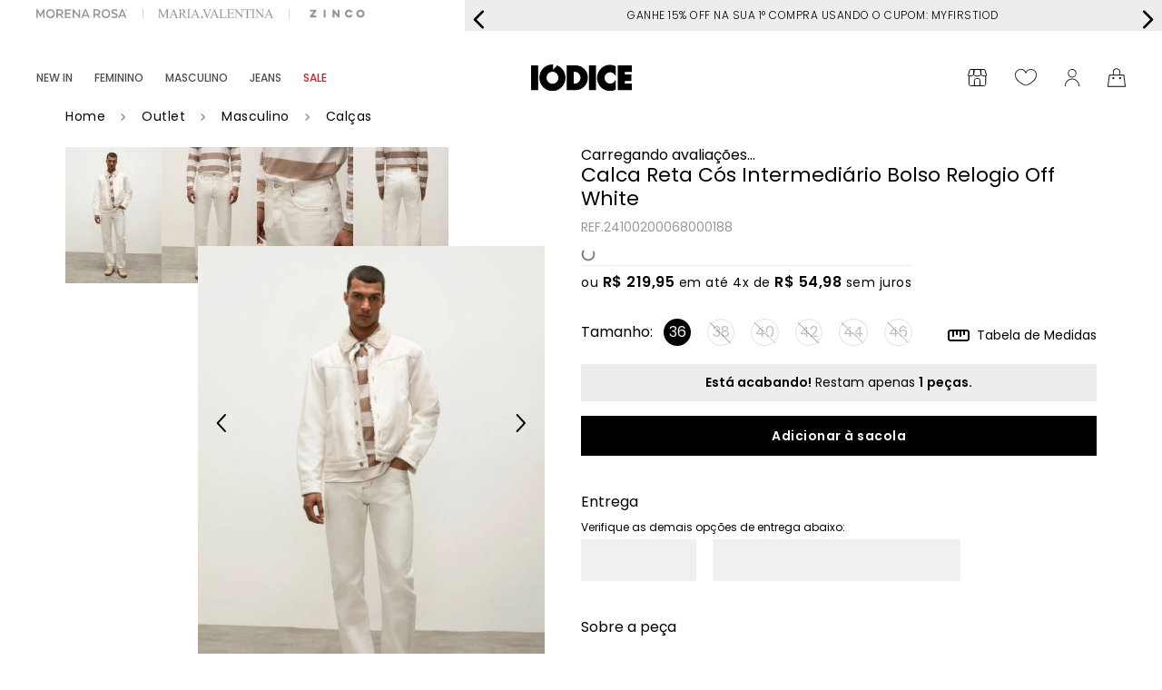

--- FILE ---
content_type: text/html; charset=utf-8
request_url: https://www.google.com/recaptcha/enterprise/anchor?ar=1&k=6LdV7CIpAAAAAPUrHXWlFArQ5hSiNQJk6Ja-vcYM&co=aHR0cHM6Ly93d3cuaW9kaWNlLmNvbS5icjo0NDM.&hl=pt-BR&v=N67nZn4AqZkNcbeMu4prBgzg&size=invisible&anchor-ms=20000&execute-ms=30000&cb=k5blp2ddzwgb
body_size: 48870
content:
<!DOCTYPE HTML><html dir="ltr" lang="pt-BR"><head><meta http-equiv="Content-Type" content="text/html; charset=UTF-8">
<meta http-equiv="X-UA-Compatible" content="IE=edge">
<title>reCAPTCHA</title>
<style type="text/css">
/* cyrillic-ext */
@font-face {
  font-family: 'Roboto';
  font-style: normal;
  font-weight: 400;
  font-stretch: 100%;
  src: url(//fonts.gstatic.com/s/roboto/v48/KFO7CnqEu92Fr1ME7kSn66aGLdTylUAMa3GUBHMdazTgWw.woff2) format('woff2');
  unicode-range: U+0460-052F, U+1C80-1C8A, U+20B4, U+2DE0-2DFF, U+A640-A69F, U+FE2E-FE2F;
}
/* cyrillic */
@font-face {
  font-family: 'Roboto';
  font-style: normal;
  font-weight: 400;
  font-stretch: 100%;
  src: url(//fonts.gstatic.com/s/roboto/v48/KFO7CnqEu92Fr1ME7kSn66aGLdTylUAMa3iUBHMdazTgWw.woff2) format('woff2');
  unicode-range: U+0301, U+0400-045F, U+0490-0491, U+04B0-04B1, U+2116;
}
/* greek-ext */
@font-face {
  font-family: 'Roboto';
  font-style: normal;
  font-weight: 400;
  font-stretch: 100%;
  src: url(//fonts.gstatic.com/s/roboto/v48/KFO7CnqEu92Fr1ME7kSn66aGLdTylUAMa3CUBHMdazTgWw.woff2) format('woff2');
  unicode-range: U+1F00-1FFF;
}
/* greek */
@font-face {
  font-family: 'Roboto';
  font-style: normal;
  font-weight: 400;
  font-stretch: 100%;
  src: url(//fonts.gstatic.com/s/roboto/v48/KFO7CnqEu92Fr1ME7kSn66aGLdTylUAMa3-UBHMdazTgWw.woff2) format('woff2');
  unicode-range: U+0370-0377, U+037A-037F, U+0384-038A, U+038C, U+038E-03A1, U+03A3-03FF;
}
/* math */
@font-face {
  font-family: 'Roboto';
  font-style: normal;
  font-weight: 400;
  font-stretch: 100%;
  src: url(//fonts.gstatic.com/s/roboto/v48/KFO7CnqEu92Fr1ME7kSn66aGLdTylUAMawCUBHMdazTgWw.woff2) format('woff2');
  unicode-range: U+0302-0303, U+0305, U+0307-0308, U+0310, U+0312, U+0315, U+031A, U+0326-0327, U+032C, U+032F-0330, U+0332-0333, U+0338, U+033A, U+0346, U+034D, U+0391-03A1, U+03A3-03A9, U+03B1-03C9, U+03D1, U+03D5-03D6, U+03F0-03F1, U+03F4-03F5, U+2016-2017, U+2034-2038, U+203C, U+2040, U+2043, U+2047, U+2050, U+2057, U+205F, U+2070-2071, U+2074-208E, U+2090-209C, U+20D0-20DC, U+20E1, U+20E5-20EF, U+2100-2112, U+2114-2115, U+2117-2121, U+2123-214F, U+2190, U+2192, U+2194-21AE, U+21B0-21E5, U+21F1-21F2, U+21F4-2211, U+2213-2214, U+2216-22FF, U+2308-230B, U+2310, U+2319, U+231C-2321, U+2336-237A, U+237C, U+2395, U+239B-23B7, U+23D0, U+23DC-23E1, U+2474-2475, U+25AF, U+25B3, U+25B7, U+25BD, U+25C1, U+25CA, U+25CC, U+25FB, U+266D-266F, U+27C0-27FF, U+2900-2AFF, U+2B0E-2B11, U+2B30-2B4C, U+2BFE, U+3030, U+FF5B, U+FF5D, U+1D400-1D7FF, U+1EE00-1EEFF;
}
/* symbols */
@font-face {
  font-family: 'Roboto';
  font-style: normal;
  font-weight: 400;
  font-stretch: 100%;
  src: url(//fonts.gstatic.com/s/roboto/v48/KFO7CnqEu92Fr1ME7kSn66aGLdTylUAMaxKUBHMdazTgWw.woff2) format('woff2');
  unicode-range: U+0001-000C, U+000E-001F, U+007F-009F, U+20DD-20E0, U+20E2-20E4, U+2150-218F, U+2190, U+2192, U+2194-2199, U+21AF, U+21E6-21F0, U+21F3, U+2218-2219, U+2299, U+22C4-22C6, U+2300-243F, U+2440-244A, U+2460-24FF, U+25A0-27BF, U+2800-28FF, U+2921-2922, U+2981, U+29BF, U+29EB, U+2B00-2BFF, U+4DC0-4DFF, U+FFF9-FFFB, U+10140-1018E, U+10190-1019C, U+101A0, U+101D0-101FD, U+102E0-102FB, U+10E60-10E7E, U+1D2C0-1D2D3, U+1D2E0-1D37F, U+1F000-1F0FF, U+1F100-1F1AD, U+1F1E6-1F1FF, U+1F30D-1F30F, U+1F315, U+1F31C, U+1F31E, U+1F320-1F32C, U+1F336, U+1F378, U+1F37D, U+1F382, U+1F393-1F39F, U+1F3A7-1F3A8, U+1F3AC-1F3AF, U+1F3C2, U+1F3C4-1F3C6, U+1F3CA-1F3CE, U+1F3D4-1F3E0, U+1F3ED, U+1F3F1-1F3F3, U+1F3F5-1F3F7, U+1F408, U+1F415, U+1F41F, U+1F426, U+1F43F, U+1F441-1F442, U+1F444, U+1F446-1F449, U+1F44C-1F44E, U+1F453, U+1F46A, U+1F47D, U+1F4A3, U+1F4B0, U+1F4B3, U+1F4B9, U+1F4BB, U+1F4BF, U+1F4C8-1F4CB, U+1F4D6, U+1F4DA, U+1F4DF, U+1F4E3-1F4E6, U+1F4EA-1F4ED, U+1F4F7, U+1F4F9-1F4FB, U+1F4FD-1F4FE, U+1F503, U+1F507-1F50B, U+1F50D, U+1F512-1F513, U+1F53E-1F54A, U+1F54F-1F5FA, U+1F610, U+1F650-1F67F, U+1F687, U+1F68D, U+1F691, U+1F694, U+1F698, U+1F6AD, U+1F6B2, U+1F6B9-1F6BA, U+1F6BC, U+1F6C6-1F6CF, U+1F6D3-1F6D7, U+1F6E0-1F6EA, U+1F6F0-1F6F3, U+1F6F7-1F6FC, U+1F700-1F7FF, U+1F800-1F80B, U+1F810-1F847, U+1F850-1F859, U+1F860-1F887, U+1F890-1F8AD, U+1F8B0-1F8BB, U+1F8C0-1F8C1, U+1F900-1F90B, U+1F93B, U+1F946, U+1F984, U+1F996, U+1F9E9, U+1FA00-1FA6F, U+1FA70-1FA7C, U+1FA80-1FA89, U+1FA8F-1FAC6, U+1FACE-1FADC, U+1FADF-1FAE9, U+1FAF0-1FAF8, U+1FB00-1FBFF;
}
/* vietnamese */
@font-face {
  font-family: 'Roboto';
  font-style: normal;
  font-weight: 400;
  font-stretch: 100%;
  src: url(//fonts.gstatic.com/s/roboto/v48/KFO7CnqEu92Fr1ME7kSn66aGLdTylUAMa3OUBHMdazTgWw.woff2) format('woff2');
  unicode-range: U+0102-0103, U+0110-0111, U+0128-0129, U+0168-0169, U+01A0-01A1, U+01AF-01B0, U+0300-0301, U+0303-0304, U+0308-0309, U+0323, U+0329, U+1EA0-1EF9, U+20AB;
}
/* latin-ext */
@font-face {
  font-family: 'Roboto';
  font-style: normal;
  font-weight: 400;
  font-stretch: 100%;
  src: url(//fonts.gstatic.com/s/roboto/v48/KFO7CnqEu92Fr1ME7kSn66aGLdTylUAMa3KUBHMdazTgWw.woff2) format('woff2');
  unicode-range: U+0100-02BA, U+02BD-02C5, U+02C7-02CC, U+02CE-02D7, U+02DD-02FF, U+0304, U+0308, U+0329, U+1D00-1DBF, U+1E00-1E9F, U+1EF2-1EFF, U+2020, U+20A0-20AB, U+20AD-20C0, U+2113, U+2C60-2C7F, U+A720-A7FF;
}
/* latin */
@font-face {
  font-family: 'Roboto';
  font-style: normal;
  font-weight: 400;
  font-stretch: 100%;
  src: url(//fonts.gstatic.com/s/roboto/v48/KFO7CnqEu92Fr1ME7kSn66aGLdTylUAMa3yUBHMdazQ.woff2) format('woff2');
  unicode-range: U+0000-00FF, U+0131, U+0152-0153, U+02BB-02BC, U+02C6, U+02DA, U+02DC, U+0304, U+0308, U+0329, U+2000-206F, U+20AC, U+2122, U+2191, U+2193, U+2212, U+2215, U+FEFF, U+FFFD;
}
/* cyrillic-ext */
@font-face {
  font-family: 'Roboto';
  font-style: normal;
  font-weight: 500;
  font-stretch: 100%;
  src: url(//fonts.gstatic.com/s/roboto/v48/KFO7CnqEu92Fr1ME7kSn66aGLdTylUAMa3GUBHMdazTgWw.woff2) format('woff2');
  unicode-range: U+0460-052F, U+1C80-1C8A, U+20B4, U+2DE0-2DFF, U+A640-A69F, U+FE2E-FE2F;
}
/* cyrillic */
@font-face {
  font-family: 'Roboto';
  font-style: normal;
  font-weight: 500;
  font-stretch: 100%;
  src: url(//fonts.gstatic.com/s/roboto/v48/KFO7CnqEu92Fr1ME7kSn66aGLdTylUAMa3iUBHMdazTgWw.woff2) format('woff2');
  unicode-range: U+0301, U+0400-045F, U+0490-0491, U+04B0-04B1, U+2116;
}
/* greek-ext */
@font-face {
  font-family: 'Roboto';
  font-style: normal;
  font-weight: 500;
  font-stretch: 100%;
  src: url(//fonts.gstatic.com/s/roboto/v48/KFO7CnqEu92Fr1ME7kSn66aGLdTylUAMa3CUBHMdazTgWw.woff2) format('woff2');
  unicode-range: U+1F00-1FFF;
}
/* greek */
@font-face {
  font-family: 'Roboto';
  font-style: normal;
  font-weight: 500;
  font-stretch: 100%;
  src: url(//fonts.gstatic.com/s/roboto/v48/KFO7CnqEu92Fr1ME7kSn66aGLdTylUAMa3-UBHMdazTgWw.woff2) format('woff2');
  unicode-range: U+0370-0377, U+037A-037F, U+0384-038A, U+038C, U+038E-03A1, U+03A3-03FF;
}
/* math */
@font-face {
  font-family: 'Roboto';
  font-style: normal;
  font-weight: 500;
  font-stretch: 100%;
  src: url(//fonts.gstatic.com/s/roboto/v48/KFO7CnqEu92Fr1ME7kSn66aGLdTylUAMawCUBHMdazTgWw.woff2) format('woff2');
  unicode-range: U+0302-0303, U+0305, U+0307-0308, U+0310, U+0312, U+0315, U+031A, U+0326-0327, U+032C, U+032F-0330, U+0332-0333, U+0338, U+033A, U+0346, U+034D, U+0391-03A1, U+03A3-03A9, U+03B1-03C9, U+03D1, U+03D5-03D6, U+03F0-03F1, U+03F4-03F5, U+2016-2017, U+2034-2038, U+203C, U+2040, U+2043, U+2047, U+2050, U+2057, U+205F, U+2070-2071, U+2074-208E, U+2090-209C, U+20D0-20DC, U+20E1, U+20E5-20EF, U+2100-2112, U+2114-2115, U+2117-2121, U+2123-214F, U+2190, U+2192, U+2194-21AE, U+21B0-21E5, U+21F1-21F2, U+21F4-2211, U+2213-2214, U+2216-22FF, U+2308-230B, U+2310, U+2319, U+231C-2321, U+2336-237A, U+237C, U+2395, U+239B-23B7, U+23D0, U+23DC-23E1, U+2474-2475, U+25AF, U+25B3, U+25B7, U+25BD, U+25C1, U+25CA, U+25CC, U+25FB, U+266D-266F, U+27C0-27FF, U+2900-2AFF, U+2B0E-2B11, U+2B30-2B4C, U+2BFE, U+3030, U+FF5B, U+FF5D, U+1D400-1D7FF, U+1EE00-1EEFF;
}
/* symbols */
@font-face {
  font-family: 'Roboto';
  font-style: normal;
  font-weight: 500;
  font-stretch: 100%;
  src: url(//fonts.gstatic.com/s/roboto/v48/KFO7CnqEu92Fr1ME7kSn66aGLdTylUAMaxKUBHMdazTgWw.woff2) format('woff2');
  unicode-range: U+0001-000C, U+000E-001F, U+007F-009F, U+20DD-20E0, U+20E2-20E4, U+2150-218F, U+2190, U+2192, U+2194-2199, U+21AF, U+21E6-21F0, U+21F3, U+2218-2219, U+2299, U+22C4-22C6, U+2300-243F, U+2440-244A, U+2460-24FF, U+25A0-27BF, U+2800-28FF, U+2921-2922, U+2981, U+29BF, U+29EB, U+2B00-2BFF, U+4DC0-4DFF, U+FFF9-FFFB, U+10140-1018E, U+10190-1019C, U+101A0, U+101D0-101FD, U+102E0-102FB, U+10E60-10E7E, U+1D2C0-1D2D3, U+1D2E0-1D37F, U+1F000-1F0FF, U+1F100-1F1AD, U+1F1E6-1F1FF, U+1F30D-1F30F, U+1F315, U+1F31C, U+1F31E, U+1F320-1F32C, U+1F336, U+1F378, U+1F37D, U+1F382, U+1F393-1F39F, U+1F3A7-1F3A8, U+1F3AC-1F3AF, U+1F3C2, U+1F3C4-1F3C6, U+1F3CA-1F3CE, U+1F3D4-1F3E0, U+1F3ED, U+1F3F1-1F3F3, U+1F3F5-1F3F7, U+1F408, U+1F415, U+1F41F, U+1F426, U+1F43F, U+1F441-1F442, U+1F444, U+1F446-1F449, U+1F44C-1F44E, U+1F453, U+1F46A, U+1F47D, U+1F4A3, U+1F4B0, U+1F4B3, U+1F4B9, U+1F4BB, U+1F4BF, U+1F4C8-1F4CB, U+1F4D6, U+1F4DA, U+1F4DF, U+1F4E3-1F4E6, U+1F4EA-1F4ED, U+1F4F7, U+1F4F9-1F4FB, U+1F4FD-1F4FE, U+1F503, U+1F507-1F50B, U+1F50D, U+1F512-1F513, U+1F53E-1F54A, U+1F54F-1F5FA, U+1F610, U+1F650-1F67F, U+1F687, U+1F68D, U+1F691, U+1F694, U+1F698, U+1F6AD, U+1F6B2, U+1F6B9-1F6BA, U+1F6BC, U+1F6C6-1F6CF, U+1F6D3-1F6D7, U+1F6E0-1F6EA, U+1F6F0-1F6F3, U+1F6F7-1F6FC, U+1F700-1F7FF, U+1F800-1F80B, U+1F810-1F847, U+1F850-1F859, U+1F860-1F887, U+1F890-1F8AD, U+1F8B0-1F8BB, U+1F8C0-1F8C1, U+1F900-1F90B, U+1F93B, U+1F946, U+1F984, U+1F996, U+1F9E9, U+1FA00-1FA6F, U+1FA70-1FA7C, U+1FA80-1FA89, U+1FA8F-1FAC6, U+1FACE-1FADC, U+1FADF-1FAE9, U+1FAF0-1FAF8, U+1FB00-1FBFF;
}
/* vietnamese */
@font-face {
  font-family: 'Roboto';
  font-style: normal;
  font-weight: 500;
  font-stretch: 100%;
  src: url(//fonts.gstatic.com/s/roboto/v48/KFO7CnqEu92Fr1ME7kSn66aGLdTylUAMa3OUBHMdazTgWw.woff2) format('woff2');
  unicode-range: U+0102-0103, U+0110-0111, U+0128-0129, U+0168-0169, U+01A0-01A1, U+01AF-01B0, U+0300-0301, U+0303-0304, U+0308-0309, U+0323, U+0329, U+1EA0-1EF9, U+20AB;
}
/* latin-ext */
@font-face {
  font-family: 'Roboto';
  font-style: normal;
  font-weight: 500;
  font-stretch: 100%;
  src: url(//fonts.gstatic.com/s/roboto/v48/KFO7CnqEu92Fr1ME7kSn66aGLdTylUAMa3KUBHMdazTgWw.woff2) format('woff2');
  unicode-range: U+0100-02BA, U+02BD-02C5, U+02C7-02CC, U+02CE-02D7, U+02DD-02FF, U+0304, U+0308, U+0329, U+1D00-1DBF, U+1E00-1E9F, U+1EF2-1EFF, U+2020, U+20A0-20AB, U+20AD-20C0, U+2113, U+2C60-2C7F, U+A720-A7FF;
}
/* latin */
@font-face {
  font-family: 'Roboto';
  font-style: normal;
  font-weight: 500;
  font-stretch: 100%;
  src: url(//fonts.gstatic.com/s/roboto/v48/KFO7CnqEu92Fr1ME7kSn66aGLdTylUAMa3yUBHMdazQ.woff2) format('woff2');
  unicode-range: U+0000-00FF, U+0131, U+0152-0153, U+02BB-02BC, U+02C6, U+02DA, U+02DC, U+0304, U+0308, U+0329, U+2000-206F, U+20AC, U+2122, U+2191, U+2193, U+2212, U+2215, U+FEFF, U+FFFD;
}
/* cyrillic-ext */
@font-face {
  font-family: 'Roboto';
  font-style: normal;
  font-weight: 900;
  font-stretch: 100%;
  src: url(//fonts.gstatic.com/s/roboto/v48/KFO7CnqEu92Fr1ME7kSn66aGLdTylUAMa3GUBHMdazTgWw.woff2) format('woff2');
  unicode-range: U+0460-052F, U+1C80-1C8A, U+20B4, U+2DE0-2DFF, U+A640-A69F, U+FE2E-FE2F;
}
/* cyrillic */
@font-face {
  font-family: 'Roboto';
  font-style: normal;
  font-weight: 900;
  font-stretch: 100%;
  src: url(//fonts.gstatic.com/s/roboto/v48/KFO7CnqEu92Fr1ME7kSn66aGLdTylUAMa3iUBHMdazTgWw.woff2) format('woff2');
  unicode-range: U+0301, U+0400-045F, U+0490-0491, U+04B0-04B1, U+2116;
}
/* greek-ext */
@font-face {
  font-family: 'Roboto';
  font-style: normal;
  font-weight: 900;
  font-stretch: 100%;
  src: url(//fonts.gstatic.com/s/roboto/v48/KFO7CnqEu92Fr1ME7kSn66aGLdTylUAMa3CUBHMdazTgWw.woff2) format('woff2');
  unicode-range: U+1F00-1FFF;
}
/* greek */
@font-face {
  font-family: 'Roboto';
  font-style: normal;
  font-weight: 900;
  font-stretch: 100%;
  src: url(//fonts.gstatic.com/s/roboto/v48/KFO7CnqEu92Fr1ME7kSn66aGLdTylUAMa3-UBHMdazTgWw.woff2) format('woff2');
  unicode-range: U+0370-0377, U+037A-037F, U+0384-038A, U+038C, U+038E-03A1, U+03A3-03FF;
}
/* math */
@font-face {
  font-family: 'Roboto';
  font-style: normal;
  font-weight: 900;
  font-stretch: 100%;
  src: url(//fonts.gstatic.com/s/roboto/v48/KFO7CnqEu92Fr1ME7kSn66aGLdTylUAMawCUBHMdazTgWw.woff2) format('woff2');
  unicode-range: U+0302-0303, U+0305, U+0307-0308, U+0310, U+0312, U+0315, U+031A, U+0326-0327, U+032C, U+032F-0330, U+0332-0333, U+0338, U+033A, U+0346, U+034D, U+0391-03A1, U+03A3-03A9, U+03B1-03C9, U+03D1, U+03D5-03D6, U+03F0-03F1, U+03F4-03F5, U+2016-2017, U+2034-2038, U+203C, U+2040, U+2043, U+2047, U+2050, U+2057, U+205F, U+2070-2071, U+2074-208E, U+2090-209C, U+20D0-20DC, U+20E1, U+20E5-20EF, U+2100-2112, U+2114-2115, U+2117-2121, U+2123-214F, U+2190, U+2192, U+2194-21AE, U+21B0-21E5, U+21F1-21F2, U+21F4-2211, U+2213-2214, U+2216-22FF, U+2308-230B, U+2310, U+2319, U+231C-2321, U+2336-237A, U+237C, U+2395, U+239B-23B7, U+23D0, U+23DC-23E1, U+2474-2475, U+25AF, U+25B3, U+25B7, U+25BD, U+25C1, U+25CA, U+25CC, U+25FB, U+266D-266F, U+27C0-27FF, U+2900-2AFF, U+2B0E-2B11, U+2B30-2B4C, U+2BFE, U+3030, U+FF5B, U+FF5D, U+1D400-1D7FF, U+1EE00-1EEFF;
}
/* symbols */
@font-face {
  font-family: 'Roboto';
  font-style: normal;
  font-weight: 900;
  font-stretch: 100%;
  src: url(//fonts.gstatic.com/s/roboto/v48/KFO7CnqEu92Fr1ME7kSn66aGLdTylUAMaxKUBHMdazTgWw.woff2) format('woff2');
  unicode-range: U+0001-000C, U+000E-001F, U+007F-009F, U+20DD-20E0, U+20E2-20E4, U+2150-218F, U+2190, U+2192, U+2194-2199, U+21AF, U+21E6-21F0, U+21F3, U+2218-2219, U+2299, U+22C4-22C6, U+2300-243F, U+2440-244A, U+2460-24FF, U+25A0-27BF, U+2800-28FF, U+2921-2922, U+2981, U+29BF, U+29EB, U+2B00-2BFF, U+4DC0-4DFF, U+FFF9-FFFB, U+10140-1018E, U+10190-1019C, U+101A0, U+101D0-101FD, U+102E0-102FB, U+10E60-10E7E, U+1D2C0-1D2D3, U+1D2E0-1D37F, U+1F000-1F0FF, U+1F100-1F1AD, U+1F1E6-1F1FF, U+1F30D-1F30F, U+1F315, U+1F31C, U+1F31E, U+1F320-1F32C, U+1F336, U+1F378, U+1F37D, U+1F382, U+1F393-1F39F, U+1F3A7-1F3A8, U+1F3AC-1F3AF, U+1F3C2, U+1F3C4-1F3C6, U+1F3CA-1F3CE, U+1F3D4-1F3E0, U+1F3ED, U+1F3F1-1F3F3, U+1F3F5-1F3F7, U+1F408, U+1F415, U+1F41F, U+1F426, U+1F43F, U+1F441-1F442, U+1F444, U+1F446-1F449, U+1F44C-1F44E, U+1F453, U+1F46A, U+1F47D, U+1F4A3, U+1F4B0, U+1F4B3, U+1F4B9, U+1F4BB, U+1F4BF, U+1F4C8-1F4CB, U+1F4D6, U+1F4DA, U+1F4DF, U+1F4E3-1F4E6, U+1F4EA-1F4ED, U+1F4F7, U+1F4F9-1F4FB, U+1F4FD-1F4FE, U+1F503, U+1F507-1F50B, U+1F50D, U+1F512-1F513, U+1F53E-1F54A, U+1F54F-1F5FA, U+1F610, U+1F650-1F67F, U+1F687, U+1F68D, U+1F691, U+1F694, U+1F698, U+1F6AD, U+1F6B2, U+1F6B9-1F6BA, U+1F6BC, U+1F6C6-1F6CF, U+1F6D3-1F6D7, U+1F6E0-1F6EA, U+1F6F0-1F6F3, U+1F6F7-1F6FC, U+1F700-1F7FF, U+1F800-1F80B, U+1F810-1F847, U+1F850-1F859, U+1F860-1F887, U+1F890-1F8AD, U+1F8B0-1F8BB, U+1F8C0-1F8C1, U+1F900-1F90B, U+1F93B, U+1F946, U+1F984, U+1F996, U+1F9E9, U+1FA00-1FA6F, U+1FA70-1FA7C, U+1FA80-1FA89, U+1FA8F-1FAC6, U+1FACE-1FADC, U+1FADF-1FAE9, U+1FAF0-1FAF8, U+1FB00-1FBFF;
}
/* vietnamese */
@font-face {
  font-family: 'Roboto';
  font-style: normal;
  font-weight: 900;
  font-stretch: 100%;
  src: url(//fonts.gstatic.com/s/roboto/v48/KFO7CnqEu92Fr1ME7kSn66aGLdTylUAMa3OUBHMdazTgWw.woff2) format('woff2');
  unicode-range: U+0102-0103, U+0110-0111, U+0128-0129, U+0168-0169, U+01A0-01A1, U+01AF-01B0, U+0300-0301, U+0303-0304, U+0308-0309, U+0323, U+0329, U+1EA0-1EF9, U+20AB;
}
/* latin-ext */
@font-face {
  font-family: 'Roboto';
  font-style: normal;
  font-weight: 900;
  font-stretch: 100%;
  src: url(//fonts.gstatic.com/s/roboto/v48/KFO7CnqEu92Fr1ME7kSn66aGLdTylUAMa3KUBHMdazTgWw.woff2) format('woff2');
  unicode-range: U+0100-02BA, U+02BD-02C5, U+02C7-02CC, U+02CE-02D7, U+02DD-02FF, U+0304, U+0308, U+0329, U+1D00-1DBF, U+1E00-1E9F, U+1EF2-1EFF, U+2020, U+20A0-20AB, U+20AD-20C0, U+2113, U+2C60-2C7F, U+A720-A7FF;
}
/* latin */
@font-face {
  font-family: 'Roboto';
  font-style: normal;
  font-weight: 900;
  font-stretch: 100%;
  src: url(//fonts.gstatic.com/s/roboto/v48/KFO7CnqEu92Fr1ME7kSn66aGLdTylUAMa3yUBHMdazQ.woff2) format('woff2');
  unicode-range: U+0000-00FF, U+0131, U+0152-0153, U+02BB-02BC, U+02C6, U+02DA, U+02DC, U+0304, U+0308, U+0329, U+2000-206F, U+20AC, U+2122, U+2191, U+2193, U+2212, U+2215, U+FEFF, U+FFFD;
}

</style>
<link rel="stylesheet" type="text/css" href="https://www.gstatic.com/recaptcha/releases/N67nZn4AqZkNcbeMu4prBgzg/styles__ltr.css">
<script nonce="DkYQ-FK0OfnG9UiwO5oLPQ" type="text/javascript">window['__recaptcha_api'] = 'https://www.google.com/recaptcha/enterprise/';</script>
<script type="text/javascript" src="https://www.gstatic.com/recaptcha/releases/N67nZn4AqZkNcbeMu4prBgzg/recaptcha__pt_br.js" nonce="DkYQ-FK0OfnG9UiwO5oLPQ">
      
    </script></head>
<body><div id="rc-anchor-alert" class="rc-anchor-alert"></div>
<input type="hidden" id="recaptcha-token" value="[base64]">
<script type="text/javascript" nonce="DkYQ-FK0OfnG9UiwO5oLPQ">
      recaptcha.anchor.Main.init("[\x22ainput\x22,[\x22bgdata\x22,\x22\x22,\[base64]/[base64]/[base64]/ZyhXLGgpOnEoW04sMjEsbF0sVywwKSxoKSxmYWxzZSxmYWxzZSl9Y2F0Y2goayl7RygzNTgsVyk/[base64]/[base64]/[base64]/[base64]/[base64]/[base64]/[base64]/bmV3IEJbT10oRFswXSk6dz09Mj9uZXcgQltPXShEWzBdLERbMV0pOnc9PTM/bmV3IEJbT10oRFswXSxEWzFdLERbMl0pOnc9PTQ/[base64]/[base64]/[base64]/[base64]/[base64]\\u003d\x22,\[base64]\\u003d\\u003d\x22,\x22fl5tEwxoGUcsw6XChy8aw6LDj2/DlMO8wp8Sw6fCpW4fFj3DuE83LVPDiAsPw4oPJyPCpcOdwo/CnyxYw5t1w6DDl8KmwqnCt3HCiMOywroPwo3Cj8O9aMKmAA0Aw7kLBcKzXMKVXi5NWsKkwp/ClQfDmlpuw4pRI8KKw63Dn8OSw51TWMOnw6/CuULCnlc+Q2Qow5tnAlDChMK9w7FyIihIQVsdwptGw5wAAcKSDC9VwoUSw7tiYjrDvMOxwrp/w4TDjnJ0XsOrbG1/SsOEw7/DvsOuLsKnGcOzScKww60bMHZOwoJ1G3HCnSrCh8Khw64Nwo0qwqsAC07CpsKGdxYzwrHDsMKCwokQwpfDjsOHw6p9bQ4Gw4gCw5LCjsKHasOBwp5xccK8w69bOcOIw41wLj3CpG/Cuy7CosK4S8O5w53Duyx2w4E9w40+wptSw61Mw5FMwqUHwoHCkQDCgjfCoADCjmBIwotxeMKgwoJkCzhdEQ0Sw5NtwpE1wrHCn0VAcsK0ecKeQ8OXw53Dm2RPM8OiwrvCtsKZw4rCi8K9w5jDqWFQwqMVDgbCrMKVw7JJNcKwQWVmwqg5ZcOEwoHClmskwo/CvWnDu8Ogw6kZLSPDmMKxwp86WjnDm8OgGsOEc8Ovw4MEw44tNx3Do8OPPsOgGsOoLG7DolMow5bCj8OKD07CmnTCkid2w5/[base64]/[base64]/CigchGGMbw5gnwpfDjcOZwrfCl8KmRSNiUsKAw7YPwp/Chnx1YsKNwqrCj8OjERVwCMOsw6Niwp3CnsKpFV7Cu2bCgMKgw6FLw5jDn8KJZsKHIQ/Dj8O8DEPCs8OLwq/[base64]/CnVJCKcKffylDwrnCqcKbw67DuX5rwpElwrbDrHTCpzHCscOCwr/CuR1Md8KFwrjCmynCskUew4lBwpLDrsOKDiNAw64lw7HDmcOuw6dmGXPDg8OnCsOPOsKTUk8yYSQ8PMOHw5g3BD3Cu8K2YMKee8KmwoDCqMO8woJIG8KOIcKLO0BiTMO5esKcMsO7w4M/KsORw7HDicO6eFrDpXzDlcKmCMKFwrw3w4DDrcOWwrTCicKPDUzDisOAW3XDssKQw7LCssKfazXCtcKHYMKgwrg+wofDgMKcCy3CkE1OUsOIwqvCiDrClVhDQ3bDpsO4VH/CuWXCuMOlO20jIFXDjSrDhsK7VS7Dm2/[base64]/CuBzDnjjCsMOrOsOVwpIdDmLCosOpSsK0YsKpd8OkfsOMQMKVw5PCo0V4w6FTY1UEwo9Mw4EPE184LsKeKsO0w7jDhsK0Cn7DqDNVWB3DlArCnlXCu8OATMKQSmHDvxlfSMOfw4jCnsK6w5k3T1BgwpYcYDfCh3FZwp5aw7AhwofCsnXDjcOswoPDl3/DjHRYwo7Dg8K5dcOlGUbDp8OBw4g+wrLDo0RWV8KCPcKXwpcAw5ICwqMXJ8KeUR8/woLDusKcw4DCk1DDrsKewoM5w4wwUj4fwpotdzZAIcOCwpTDnijDp8OwWcOzw59gwoDDkUFmwrXDrMOTw4AZeMKLc8Opw6MwwpLDtcO3FsO+HQkawpMmwpTCn8OOA8OUwp/[base64]/wqUEw6wVwpzDlkZ+wqNbw7nCkiHCqgUpfz1bw6gpG8KawrjCl8OEwp7DjMKrw4MBwq5Uw4t+w4kxw6TCnnrCt8KwEMKcTFtEJMKPwqZvZcOmBDl0ScOkVCjCvTkLwqd9bsKtBnXClxHCgMKCEcOZw5nDvlnDjg/[base64]/DssO9w4XDsW0TPMOUwrfDlHLCiXVhOMKFXH/DosKVVCrDsDXDisKUC8O/wrAgQn7ChT7CjBx9w6bDql7DvsOuwqQiKxBIGRt4dl0vGMOGwogUY0PClMOTw7/DtMKQw7XCiXzDisK5w4PDlMObw5sSaFHDk0ldwpHCjsOnDcOlw6HDgT/Cg34cw6ULwpRIQ8O7woXCt8OvVClFJD/DnxhOwrbDoMKAw5ljZVPCl04Fw7p3GMO4wrjDijIGw4NOBsOVwrwGw4cxDAgSwpETMUQxNxHDl8OYw7gKwojCiHh6LsKcS8KiwpZKBhLCozkRw4cuB8OHw69IBmvDl8OZw5sKSXQ5wpfDhkkQCWZawps/T8O6ZcOwDiFTaMOiegDChnDCiQEGJC9wU8O3w5zCpX9pw7oWG0gqwpNqY1jCuirCmMORT35bccOIBcOqwqsHwoLCtMKFUWg/[base64]/ChGcbe0IAwo9JCgPCvSrCkFZzP0lrFMKtX8KrwpTCpT04KxnCqsKqw4LDtzfDlcKdw6TCp0BHw5RhQcOMLCd3aMOaUsOcw7rDpyHCkFY7CzbChcK3Hj8EX0dMwpLDnsOlCMKTw4Yow45WOjd6VsK+asKWw6rDsMK/O8KlwrE0wp7CpHTDvcKwwovDqnQMwqQTw5jDhcKBDUo9AsOkDsKAd8O5wrNpw7QzB3vDn20oTMKDwrkdwqbDsAPCnwTDlxrCnMObw5TCiMKlZ0wSacKUwrPDpcOPw7HDuMK3IknDjQvDocOXJcOew59dw6LClsONw4QDw4txcWtXwqnCksONLcOLw4JGwr/Ds1LCoS7CkMOjw4HDo8KPe8K5wrASwp3CqcOZw5Fww4LDvQLDr0/CsU0YwrLCs2nCsz5MWcKsR8Knw6hTw5fChcOfTcK4E1xyd8Opwr7DtsO+wo/[base64]/DqMOfw6dNw792wrHCkn3CpRsYRMO0w6XClcKPwpYZSsOIwqPCu8OIZhTDiTnDiSXCm3cAdG/Dr8ObwpARCGPDm0lbZFgowqN5w6zDuDBoMMO4w652J8K3WDZww6YYSsONw6U2wrBLG3tAQsKtwr5CfR3Dt8K8DsK2wrkiA8Orw5QlWFHDp0DCujLDti3DvWdfw602H8OqwpU8w54JNUfCt8O7IcKWw63DvXLDviBQw5XDhGDCp1DCjsK/[base64]/CqAYDwr4awrDDk8K5VcOcesObKMOKw6lYwqxgwo8dwoAIw67Dq3PDrMKhwpvDiMKiw6vDnsOwwo9PJDPDvkR/w68IAcOYwrBrbsO6Yg1nwrcOwrlnwqbDmyfCkyDDrGXDkl00XTxzFcOwUyDCmcOpwoolKMOZLMOUw5TCjkrCpcOcW8Ofw7IPwoQSHhVEw6Fnwq0vFcOrZMOMTkA4wqXDgsO7w5PCp8OFLcKrw4jDtsOYbsKPLnXDoCfDhB/CjlDDkMOGw7vClMOVw7HCgHxfPC8LZcK8w63CigF/wqN1SCjDkRDDv8Oewo3CgB/DlFTCl8KDw7PDnsKdw7/DmiEMfcONZMKaHz7DtT/DgmHClcOebDzDrjJNwpsOw5jCosKuV0hGwqJnw7LCm2DDilPDnxDDvsOWRg7CtmcvOlgyw6Vkw4XDnMOufg14w4M5bnUqT3sqNBnDjsKlwpHDt3zDj21lL0FHworCsHLCqhvDm8OkJlrDtcKwPRrCpMKDFhgtNBtRKV9kH2jDsTRXwrQewoILCcK/TMKfworDqRhnG8Ohb0PCn8KlwqXCmMOYwpDDtcO2w4/DuSrDq8K7csK/wqpSw6PCo2jDjXjDpW4ow6Fnd8OoHEzDisOyw7hnXcO4MGPCvw06w7bDqsOZb8KWwoNrW8OrwrtCW8OPw68jAMKMPMOgUxdswpTDgS/Dr8ORDcO3wrTCuMOiwolqw5nChVXCgMOtw4HDglDDvsOswoN6w4PDhDJZw6RiLifDs8KUwoHCgTUeWcO6WcOtAjVlB2DDrcKZw67Cq8KuwqgRwqHDhcOUChJnwr3Dpj/[base64]/Cui3DlcO+w5jCvFkkw5HCon/DgsOSw5BuFcK4acO1wqrCiDtSL8K5wr4gNMOQwp1Vwq5jIG1bwq7CkcOTwow2VsKKw5fCljFBTsOtw60JEsKxwrFOWMO/wobCrlbCn8OQEMOhKlvDlhMZw6vDvErDs2AOw7h8Ugdjdzt1w65Ge0BAw67DmCh3PsOWHcKUCwJyEx3Dt8Kywq1DwoTDmn8fwrzCinZ0FsK3ZcKyaEzCmE/Du8KrNcKcwrHDr8OyAcKlVsKTEQJmw49owqLCkxp1KsOlwog9w5/ChsKsTHPCksOOwpwiMFzCizB1wpHDn0zCjcOxJcO4VMOOccOHJDzDnl0ROsKnc8ObwrPDjVJuMcOCwrlLFwHCusOQwpPDusOxC2lpw5nCjwrDp0AYwowHwo5MwrjCnBYRw6EBwq19w5vCg8KKw45+FBdUYEAqQVjDoGTClsO0wr5rwotpJMKbwqRDGWNew6Ufwo/DlMKwwrQ1BiPDkcOtF8OZQMO/w4XCoMO7RmfDhTlyZcKqYcOYwq7Co3c3N3wkGMONA8KfBMKgwqd0wqnCt8KpPH/[base64]/CtBEKwqVBFcK1S8KvwobCvWbCvsO3M8KCwpBGayvDrMOZw7tLw54yw5jCsMOtEcKfcCNweMKDw6LDp8OYwrgHKcOnw6HCqMO0TGRoNsK7w5sHw6N/YcOTwokZw7EtAsOowpgpw5A8J8OWw7wBwobDrAbDi3TCgMO1w5QhwrLDvRzDtG0tScKwwqozwoXCkMK8woXCoXPDi8OSwr0/[base64]/CssK3PDFuZwsvZsKpwrHCpMKpw7LCggnDgSrDmcKBw77Dukw0H8KzYMO+ZVBLdcOKwqY4wq8KT3TDtMODSToIJcK5wr7Cvxthw69YEX4+TWPCmGPCtsKJw6PDhcOLHAHDqMKqw6zDmsOpAQtPcl/DqsKQMnvCpFVMwqFjw7ZODGTDi8Oaw5x+H24jJMK2w5hhLMKUw50zFWBkHw7Ch0JudcKzwq8wwpzCqiTCrcONwpU8SsKLaXgzC3s4wr/DnMOycMKIw6PDun1tc2bCp0Mgw4ozw4LCqW8dSRJTw5zCmQcXKCAdU8KgOMOXw6pmw73DgF3Co31Hw4DCmgY5w7vClgkRM8OOwppPw47Dh8KRw7/[base64]/w6JwwpV1BsOufMOJw5FHw7jDrT5XNlQhKMO5KidUZcKpLwXCtj5nDQhwwqHCg8K4w5zCs8KlZsOzZ8KDf3ZBw4tlwrbCqlwnPsK9dF7DhH/Cg8K2ZWXCpcKJNcOKXQNhGMK3IcONFlTDgyNFwokowpABTsOkwo3CucK5wpjCucOjw7krwpVIw7LCrW7ClcOFwrLCq0LDoMKxwpEuecOwNAHCqcO5NsKdVcKEwqTCkTjCicKsSsKRWHYBwqrCqsOEw646W8Kzw5LCuxDDtcKTPsKEw5Jpw7PCtsOFwqHCmC1BwpAow4/Dv8OVO8Kyw4zCmMKhTsO/[base64]/eiE0w6DCp8K6w4bDrMO0w7fCnTA/BcO/IhvDsC9Bw53CucO9UcOPwp/[base64]/[base64]/wqbDmC3DssOMRBIow5IgAGF1w7fCt8OCLWLCqE0Pd8OhIcKYF8Owe8O/wpRUwpvChQ8oFGjDtkHDsHHCumRLVsK7woNtD8OJDV0KwpbCuMK0OV8WQMOZOcKawpPCqC/DlT8hLFhcwpPCh1LDi0fDq0tdADZ1w63Cim/DrsOrw5AwwoluXnkrwqoyD0F9McOKw5Uyw4oZw512woXDusOJw43DqgfDnA/Dl8KgUWt3bUfCg8OrwonCtGvDmQVIanbCjMOXA8Oxw4ZEbsKww6rDssKYcsK7OsOzw603w45kw4lCwonCmWnDkXE1a8KPwplWw4EIDHZ5wowEwo3DiMKnw4vDs3llRMKowp/CrHNjwoTDpcORe8OBU13CjTbDl2HCisKLUk3DnMO4acKbw6hfT0gYchDDh8OvQy3DiG8/Pzl8H0rCo03DhsKhO8KiJsOXXmrDvTPDkybDrU5Hwq0tXMOoTcObwrTDjmwaVG/Du8KgKxh6w5dsw7Uqw41jRgJ3w697dXLDoQvCh3oIwoPCm8Kuw4FPw5HDvMKnVzA7DMKHfsKhw7xkZcOBwod6UGVnw47CvyJnXcOQdMOhI8O0woENdsKhw7rCpikiFx4CdsKqB8Kxw50yPW/[base64]/DrcKGCMOew4zDpsOrwoFYwqnDm8OTJhEWwpfDizk2VQ/[base64]/DmcOoSMKhYsKXw4Ylw4HDjx3Cj11iEMO1R8OZNxRBHMKhV8OAwrAhLsOrZHTDrMKdw63DtMONYEHDgBIrZcOecgbDocOMw4pew5tjJBYxR8K/[base64]/w53DmMOocG9Ow4jDscKvw5FHw47CsnHCo8O4w5cAwrxjw4vDisO/[base64]/wpjCnGPDgcKRIsKZw7hlRMKhW3nCl8KIAEhHG8O+CnfDhsO5YDzCj8KZw7bDhcOmIsO/[base64]/DtX8WK8KIw7PCn8Odw7vCt8KrdsO4w4/DjzjCtMO6wobCvm4SLMO8w5dqw4M4w75HwoEDw6l9wpNTWERrNcOTG8ODw7ERf8Knwr7Dp8KDw6jDu8KjQMKzKgPCucKtcClmA8OTUB3CsMKMTMOVTwRbBMOmNn4YwozDpSN5YsKiw7hyw6PCncKVwr7CssKww5rDvkXCh1/Di8KOJTU5Hx0/w5XCsWXDjgXChzfCssK9w7JBwphhw6x8Qyh+ThvCqnQywq4Aw6Rcw5zDswfDtgLDlMOjOXtRw5LDusOrwqPCqgvCrMO8esO7w5xgwpMpWipcOsKxw7DDucKiwp/Ci8KAE8O1SDPCuDZYwo7CtMOLEsKOwr9swqF6MMOVw5BafXnCosOQwqFCa8K/OSTDqcO/[base64]/DncOmwp3Dk1/[base64]/[base64]/WUkmw63CsTfDlG8jcR7DuMODZ8OOw7giw61yEcKpw6nDui7DiTF4w64JWMKPRcKWw5LCsQ90w6N1JBHChMKIwqnDqxjDrsK0wq55w7JPDk3CjjAEXV/DjXjClMKXWMOKPcKBw4HChcOCwrReCsOuwqRkf3bDrsKcAi3ClGJwdmLClcOuw5XDmsKOwopgwrXCvcODw596w7h1w4gyw4rCqABEw7guwrcrw6wBT8KCdMKTRsKIw4oxN8O/wqJne8Oxw7oYwqtDwppew5DCg8OME8OAw5DClBg8wopsw7k/bAlkw4zDgsKtwpjDnBfCg8KzF8Kyw4cjNcOzw6dyBmLCoMO/wqrCnBvCssKaOMKvw7rDgWTDhsKAwroIw4TDoRV3HRILKMOtwpM3wqfCnMKeRsOtwqTCoMK3wrnCmcOHBTghMsK0OMKnVSgYFmfCig5YwpE5SE7Du8KIE8Owc8KjwpcGwojCkBVzw7/[base64]/wqPDsDUGw7XDkErCpcOBw5wywqTCgS9KbMKBMsKuw43Cv8OjCSvCjWpLw6jCi8ONwrV1wpvDl33Dj8KDAnUlClIldjhhQcK8w57Dqld5acOgw6kNAMKDMX7CrsOCw5/CqMOgwpp9NlgMDnI/[base64]/Ci8KBAh3DhMO1PcOuw5NewoTChU7CmGjDhATDl0XDgEzDgsKEbToyw4wpw7UOUcOFcsKiBX5nZTXDmGLClA/Ck3DDqkzClcKywrFvw6TCk8KJFg/DhDTDiMODOy7CvRnDvcK3w5JADsKhNRI/w6PChjrDjx7DvMOzasK7wrHCpiYYcSTCvRfDtiXClzAhIDjDhcOowpxOw4nDo8K7XgrCsSdHP2rDj8Kiwo/DqVbDn8OtHwzDrsO6AX58w5hMw4/[base64]/NhBIEj3DsyV6wpfCvsOXIWbCpMO4Kg5nYMOFw7fCt8O/wqzCpBjDssKcD3bDm8KSw54mw7zCsA/Cg8KdJcOjw69lPkEmw5bDhyxFMDrDlj1mfDAQwr0Mw6/[base64]/DmWZDw5NKMS8GwpfCs8OOHV7DssK9N8OrV8KbUMOswr7Ch3LDucOgNcOeLxnDmBjCpcOZw4bChyJzWMO0wrxvf1ZxeEHCnlY4acKRwr9HwrkrUU/[base64]/DicKPHjDCpnHDmxbDnzxPw78Ww7bCqVBDw4bCtwJqM0nChApGS1fDkD09w6zCncOLCcOfwqbClsKkPMKeCcKjw4ZHw6dIwqjDnT7CjlovwoXDj1VFwrjDrDPCmMK3Z8OmWXd2E8OSIzsfwp7CssOMw7sHRsKsXkHCkznDizzCn8KOMClTc8OOw7DCggXDoMOawq/DgWdeU2DClsKnw6PCj8Kuw4fCjTl9wqPDkcOZwqxLw7UJw4FVGkgQwprDj8KOWF7CtcOgUw7Dg1/[base64]/byNYwqVECsKSQMOTNsO6wo7DtsKpwoPCnD3CqTQxwqhKw5widz7CuEvCjXUDKMO2w6sMUFDCksOzQ8OvLsKlb8OtSsOHwpjCnGXChXzCoTI3ScKCXsOrD8Ogw5VULTZ1w5RjOhlMccKiORYfMMKOT0EHwq/CuhMBZRxPNcOMw4UfTGfDvcOAIMOhwpzCqzkJb8KRw7Y6dMO7PTtiwppUaifDgcOKccOnwrPDkQrDoxAmw4JCfsKqwpDCqF5CGcOhwrFoTcOowrpZw47Di8KAShTCg8O+G1rCsydKw4gVTsOGfcOdKcOyw5AKw7XDrj93w5wlwpgtw5kpwoRtWcK5GHpWwqA/woJ/JxPCpsKzw5zCgAslw4REbcO5w5LDgsKcXDZCw63CpF7CrnzDrcKtVTY7wp/ClkRDw47CqgNMYUzDvMOrwp0JwrPChcOPwrwFwo4YCsKIw7fDjkfCq8O8wqLCq8OawrtDw5QtBT/DhUlnwpJQw65sH1rCoC42XcO+SgssRiTDlcKowrzCu3vCkcO5w5ZyIcKAfsKKwokRw47DpMKFTcKJw74Kw6gbw5dnYXrDvH1pwpAWwo8iwr/Dq8OuGcOOwp7DhhgIw4IeQMOSbFTCtxNlwqEZJkt2w7/Cu0JOcMKjcsOzX8KOFsKHSEvCsSLDrsOrMcKvfSHCgXHDt8K3MMK7w5dEUcOGecODw5zCnMOcwokVecOswrrDuD/[base64]/CtsOAGjrCuMKxw71yw6Mcwo/DrcKdwo8Dw5/Cv2TDp8O1wqdrLQTCnsOFZErDqFouYBjCmMKpI8KwHcK+w6ZBOsOFw5cyGTRcei7ChzgEJgdyw41Uc3sxWiQvIWc6w7kLw78Jwpo7wrTCoQVGw4k4w4hFQMONw4YYD8KbAcOZw5B1w55sa0hGwp5FJsKxw6lLw5bDmXNcw4NrY8K2fz92wp/CtcOTWMObwrtXGAQdEcKMMk3DiEF+wrXDrsO+HF7CpTfClsO+AcKyTMKHQMOzwobCn1smwqUEwqXDkXHCn8OnFsOowpHChcKvw6MRwpdyw6E5FGjCgMKlIMKxEcOOR2XDgkbDoMKWw4/DrlcKwpdCw7XDpMOjwqxwwpfCmsObQsO1XMKiYsOUZVvDpHBXwqXDsmNOdyvCjcOoVkFgMMOaDMOyw6xvWHLDk8KwAMOacjTDh2rCisKWw6zDpEhxw70IwoRFw73DjCrCrsK5Pz0+wqYewoTDvcKgwoTCt8O3wq52wqbDpsKTw63DrsO1wq7DiDTDlHVCAWs7w6/DuMOtw4swdko6WhDDrTM6BMOsw4ISw6XCgcK1wrbDqcKhw7gFw4tcFsOZwrRFw5AaOsK3wrfDn3HDisOUwozDqsOpKMKnSsOBwr1nKMOkXMOpdSbClMOjw6DCvy7CmsK0w5BLwqPCr8OIwp/CrXZcwpXDr8O/[base64]/Dkm/[base64]/CicOZwrhYBcKqwoLDrcOYcMOvYcOVwqjClcKGw5TDqUtxw53CusKYRMKbf8KDf8O+BDrDjmDDs8OPEMOUMTgNwqBcwrHCokDDuW0JHcOoF33DnEEBwqduFkbDv3vCpFTCkjzDpcOCw63Dp8Oqwo/CvRHDtnDDjsO9wrpWPsK6w7Mzw7PCk29rwppIIwvDu1bDrMOTwr9vIn3CtCfDtcKrQQ7DmH4aM3EJwqUhKcKyw43CrsO0YsKuAxADeQt7w4cTwqXCkcOuOF5WdsKew54+w5J0QW0EJXLCq8KySCpVSl/Cn8OYw4zDhEzDuMO+ey10BwvDkcKlKBrCn8O9w4DDlFvDni8vdcKVw6xww5TDi3s7wqLDq31DCMOcw7FRw6Jrw61QU8K/TsKAGMOFdMKlwrgmwoUow6ksD8O4IsOIFsOPw57CucKFwrHDmS59w43DsGc2IcOIecOAY8KqdMORFChVYcOJw5bDh8K7w47Cl8K3bGRoT8KORCB8wrDDpcKMwpDCjMK9D8OnNRhaZDUobnlwf8O4YsKvw5/[base64]/CoE3CmMK5wpsMMwrDmBnCggjCrsKhGMOsw5hywos2ecKCcnJ3w5xWSwdfwqPCmcO8McKMFlDDiGvCscKRwqHCkCpLwrTDjWnDl3wnHhbDq1EncDvDrsOwA8O9w6ITwp0/w5IcKRFQCHHCqcKOwrDCvEQHwqfCqi/[base64]/DvsO/[base64]/DiHk1wpNbPFlXw4zCicKuwo7CvWIgwojDmMOEDinCsMOQw4DDicOhwoLCtnLDjcK3VcOcE8K6wozCr8K+w6jDiMKQw5nClMOJw4FEZ1Mbwo/[base64]/Dtx/Cm1fDv3dtw4/CjELDhcO4w4EcwoFgGcOgwqzCq8KYwpBPw6taw4PCmlHDgShiYA7DlcOhwo/Cg8OfHcOew7nDml7DosO+RsKuM10Hw43CgcO4Pn0tQMOYdiQEw7EOwrwJwoY1TcO9V3rDv8Kmw5o6SsK7ZBtVw4MCwp/CjzNPTcO+LmzCgcKtLUbCscOmFgVxwoFWwqY8OcK3w5DChMOGPsO/VSEaw67Dt8Obw6wBGMK1wogtw7HDrzplfsOWbmjDpMO1bCzDpjLCrFbCjcKcwpXCgcKpIBDCjcOFJS49wrt4DX5bwq8BR0/ChhrDihJ3LsOKf8Kkw7PDg2fDhMOLw5/DpGHDtFfDkFbCuMKRw7RNw7tcIUoUBMK7wqPCqG/Cg8OMwoLClQlQAE1eSDrCmE5Ww5/Dq3Rgwp1IMlrCmcKGw4rDsMOIdFbCvCXCncKNNsOSM3YrwrjDmMOPwoLCqXlqAMO2dcKEwpXChWTDtRDDg1TCqCbCvix+DcKbM3p5JBMNwpRDcMO3w6c/[base64]/Dkjktw6ooSMKowr/[base64]/[base64]/DiQnDn0dWwoRHcVDCs2PChcOBwrFdN1rDocKcwrfChsOkw5Y1dcOXUgjDjMO+NwFDw70/Xzd0RcOmLsKEA33CkGpkUEfCri55wpR8Zn/DssOwAsOAwp3Du2bCosOkw5bCkMKbGz1owqfCtsKkw7l6woZWW8K9FsOJMcOfw5Zuw7DDrUDCnsOEJD7CnEHCtcKvXTvDksObRMOrw5rCoMOPwrcKwq19OmvDlMOgOH8pwpPClRPCqnXDqm4bOAJAwrPDh3c9FFnDlELDisKYLTtSw4AmCihqL8KDY8OhYGnCpU/[base64]/CvWNiw4ZrSjjCgBddw6dPwqg/w78yVybCoALCqcOTw5bCpsOCw67Cgm3CqcOMwrpuw79nw6krW8KaTcOLfsOQXDnCksOpw77DoxjDssKLwoAzw4LChlbDhcKaw7nDncKDwo/CnsOKCcKyDMOPJF1xwrRRw6peAwzCuELCtknCmcOLw6IBSsKhX0c+wq8KXMOsFj5ewpjCnMKBw6XCh8KNw5wPHcOowr7DgVvCkMO9UMOMHzXCosOKU2PCqcKkw4F2wonCjsORwrFSBCLCocObVREzwoPCiCZfwpnDo0FGLFM0wpoOwqpSTsOkA0bChlXDscO/wrzChDphw4bDrMKcw4DCmcO5fsO4VXHCt8KTwpTChMOlw4tKwqDCpjspXXRZw6zDi8KtJDkaF8Kaw7lGfkDCr8OsMFvCmUUNwpEuwpNAw75eChUawr/[base64]/ZUlxLkrCncKxRX/Cu0tEwpghw78VO1AuP3/DpMK0cGDCuMOlSMKzTsOCwqdKa8KuTFpZw63CvnHDtigHw6ZVZVlGw5NPwr3Do03DvSEgBmVrw7jDg8Knw7Y9w4kobMO5wrYLw4/DjsOzw5vDlk7Dv8Kcw6jCon8pNzrCtcKCw7hAQcKvw6xaw4/CrCRDw7B+TVBSD8OFwqhTwp3CuMKHw5w6f8KJLMOjdMKpDFNBw5Eqw4LCkcOPw4bCikHCvGJQZno+w7XCkwMnwrFMUMKnwoxtF8OmGjtUenA2UMKgwojCoQ0pKMKuwqJ9SsOQIsKCwqDDhXUww7/ClcKGwoFIw6oYH8OrwpnCnADCk8K2w47DpMOMQMOBDQfDtFbCsD3DhcOYwpfCpcOdwppQwqkYwq/DrWTCosKtwrHDnn7Cv8KqD2EUwqE5w7xzf8KTwrAyRsK0w6nClBrDrCbCkC4vw4c3wonDuw/CiMOTYcOxw7TCt8KAw6NIaiDClB0Cwop1wpcAwpdrw78vLMKqGjnChcOTw4XDr8KvS2hCw6R4bg5yw5LDimzCmn8VQMOkCkXDrEPDjsKQwrXDjgYRw5bCssKIw6t3YsK+wqDDsyPDglLDoTM/wqjDq3LDvmtOIcOHFsKpwrPDnj/DphrDksKEwrs9wosMD8Oww48ww40PXMKMwrgEBsOzfn17QMOgWsOfCgZ7w7pKwqDCo8Oaw6dtwo7Ci2jCt0R6UQ/[base64]/w7xgw6fClEFWwocoKh7CgsKDfMOIwpcYw47DiGUlw4tZw6/[base64]/w5PDp8Kpw4LCpcKdS8OSMcO+w7V8woVjbzfCljgRAWsCworCoFEdw6LDn8Otw6wvej5bwo/ChMK2T3/[base64]/CsyjCkV/DoUDDgMOTw7bDpcKBwqF6JMOYORt4ZkpUOT/CjQXCqTPCllTDt1wfOMK7HsKewqHCihzDp1zDuMKeRkPDrcKqJMOdwrnDhcKlX8OCLsKzw6U9Glx9w7PDriTCvsKdwq/DjBbCgkTDlSl3w6/[base64]/EzXDk8OFIMOFEA0jfUDDtsOICG9zNkgswqNJwpANDcODw5xdw5jDriJgR2HCtcKjw5kKwpM/[base64]/[base64]/[base64]/Cv8OvJ8K7wqvCr8OCwqptwod0MwwIWxhUemDDsEIkb8KSw6/Cuw98ORTDu3F9GcO7wrHDmsKZUMKXw4Vkw7J/w4fCkUE6w5NeDDpTfip8IMOZAMOywq9nwqbDscKRwpd7DsKswo5qEsO8wrwtJywswppmw6PCgcOaN8Ocwp7DocO/w6zCt8O+eQUMPDvCkRdRHsO0w4XDqRvDjHnDkivCk8OHwqYzBw3DnX3DkMKFXMOAwpkew4IXw6bChsOnwplLeDTCjzdiSSBGwqPDlcK7BMOxwrXCoyx9w68QOx/Dr8O7DsOKYMO1RsKvw5nDhUpvwrnDu8KHwqxmw5HCghzDt8OvTMO0wr0owpTCvxPDhmFvXk3ChcKFw5YTEnvDoDjDu8K7QxrDhDgIYhXDuHvChsOHw74RH29jUcKqwpvCtU4BwonCoMObw6Q/wrZxw44swpQSLsKKwr3DjcOxw5UFLFBjdcKaWUzCrcKCUcKrw7VgwpMVw6NoGnYewr3DssO5w7/Dpwkew6RDw4Rgw68GwrvCimzCmlDDvcKSRCbCgsOuWi7CuMO3LTbDocOEbiJHYyk5wq/[base64]/[base64]/wqXCo8O8w400D1JHAcOWHcKUw7DCucKHLSvDhcKCw6pbbcOEwrdIw61/w7nDv8ORCcKYL20uVMKbc0rClcKfcTxRwqVKwoNmdsKScsKVQklRw5Mawr/CiMKeO3DDkcKXwprCvHopAsOHPVgdIcOlEzrCiMONc8KAasOvMlXChnXDtMK/Z1sbSRNswrc9bnFqw7fCnz3CmDzDhwHCoQRxD8OdHW4Vw69xwoHDk8Kdw4jDmMOtfz1Nw6jDlgN+w6olXxNJUAfCpx/CrX7CssOcwp4Uw5bDvsO7w4IdFjkpCcOtw5fCsnXDrjnCtcKHZMKWwq/[base64]/DpGNpLsKcw7YfVsO/w4PCnUgww6DCvMKjNABnw7Y6UcKudcOHwqZzbXzDv2QfScO4MlfCp8O0IMOeSwDDn1nDjsOCQVMhw4BVwojCmwrCuUvDkGnChMKIwobCrMK+Y8O/wqx2VMKvw65Lw6pbd8O1THLCuyR8w53DhsKzwrDCrU/[base64]/w6cFwqxqwqLDp8KtwrjCncO9w4Ijw4vCikjCmHBEworDhMKHwq/CmsOqw4XDtsKbMUHCqsOmd1cAC8KqD8KgXlfCmsKswqpjw53CvcKVwrTCkEYCFcKFPsOiwpDDtsKnbgzCmAUDw6nCosK5w7LCncK1woogw5UBwrvDmsOUwrTDvMKCQMKJBD3DjMK7UcKkamnDocOvHg/CnMOpfUrCp8O2a8Oca8KSw44Uw6xJwp97w6nCvD/CuMO3C8Kqw7fDpSHDuigGWBXCk1c/Z1PDm2XCiVDDim7DrMOGw7cyw7rCssOew5tww4g7AUclw5B2SMOJb8K1CcK9wrAqw5M/w4bDhznDsMKiFcKuw4zCu8KFw79VRWvCgWXCocOqwovDtCcdWxpVwpBoM8KTw6JhTcO/wrwWwr1ZSsKBAAtawrbDp8KUNcO1w71JZUPChgDClD3Cp38cBizCpXbCmsOvTkUgw609wpvCo2txXX0jcsKfEQXCj8O2f8Oiwqx0W8OGw48ww4TDuMOYw7oew5IJwpASd8KJwrcQFUfDlgBHwog/w6rCn8OWIjc+fcOMHQvDj2jCnyk1EhM7w453wojCqhzDvjLDuQJowoXCnG3Dn3EEw4pWwobCtgjCj8K8w7IiV0M5AcOBw5rCpMOuwrXClcKDw4LDpWkHR8K5w5dAw6jCtcKtCkplwoPDuEA6bcKtw4zCpcKCAsOewrMVCcOvAsKPRFlZw5YoOcOzwp7Dnz/CuMOCYBUJYhIww7bCgToIwrfDlzB7WcO+wo9EV8OHw6rDsErDicOxwqrDrxZJCybDj8KePUTDl0ICOiXDoMOJwovDp8OJwqHCoi/CssKnLTnClsKKwpFFw7fDnT1xw4EIQsKtOsKNw6/DgsKAfx5Ww4/DnVUJYDwhesK6w5gQZsKfw7HDml/DpzUqbsOdGxjCtMOGwrnDr8K9wonDh1h8WUI0Bw9qA8Klw5QJH07DnsKGXsKMJRHDkBjCuwXDlMO2w4rCi3TDhcK7wrvDs8OCS8OTYMOzDB/DtFMTTMOlwpPDssK9w4LDn8KBw4EuwqV1woDClsKPWsKIw4zChGjCusObJRfDosKnwroZKV3DvsO7MsKoCcKJwqLDvMKRYD/DvAzCuMKSwooVwr5hwohiVE18JCBywoHClCfDtRpsbzRUw7kmfws7PsOtJWVEw6gzFiMNwq4zW8KsdsOUfjHClWnDssOTwr7DkkfCvsKwHxhzQHzCkcOkwq3CscKYG8KUOcOKw6zCunXDr8KaGxbCi8KsGcOrwqfDn8OQWi/Cmy3Co0jDqMOaAcORaMOKe8OhwocxDMOQwqHCgcKvdifCj3MiwpjCjV0DwqJfw7fDmcK2wrEOL8OYwoHChxLDlX/CnsKuc0FbU8Ozw53DucK6KmlTw4TDlcKDw4Z5MsOww6LCp3BKw67Ds1IzwqvDsRQ5wpV5RMK/[base64]/[base64]/DjB3Dih3CtTNZI8OZFcKnY0fDtC/DnlsqesOJw7bCucKKwqNIT8K8JMOfwpvCj8K3K2vDu8OHwqUVwqVFw5/Dr8OObVbCgsK9CcOxwpLCkcKTwqMvwq89BXfDp8KWeBLCpCfCqhgPPRt0fcOMwrbCj0sQa07DrcKFUsOfIsOPTiAjS0MDBSXCj2bDq8K+w4nCpMKBwrE4wqbDiTrDuhjCnU/DsMOVw4fCo8Khwp0gw4Z9FSNBMwhVw7LCmh3Dn3LDkCLDusKoYStyTAlxwrsbw7Z2cMKkwoUiQl7DksKMw6/CkcOBM8OlTsOZw7fDisKXw4bDvS3CjsKMw6PDqsKNWHEUw4DCgMOLwo3DpHpew73DlcK+w57CrjlTw6hYCcO0YTjCjcOkw4c6XMK4EFjDkSxJf2gqfcKSw6ofNVbDlTXCvyJUY1VaeGnCmsKqwqLDokHDkwVxcAFDwrF8CXI9wo/CnsKPwr5fw6hUw5zDr8KXwp0Nw5QawoXDrRvCszDCm8KdwpTDpDjCsm/DkMOHwr0Vw5U\\u003d\x22],null,[\x22conf\x22,null,\x226LdV7CIpAAAAAPUrHXWlFArQ5hSiNQJk6Ja-vcYM\x22,0,null,null,null,1,[21,125,63,73,95,87,41,43,42,83,102,105,109,121],[7059694,433],0,null,null,null,null,0,null,0,null,700,1,null,0,\[base64]/76lBhnEnQkZnOKMAhmv8xEZ\x22,0,0,null,null,1,null,0,0,null,null,null,0],\x22https://www.iodice.com.br:443\x22,null,[3,1,1],null,null,null,1,3600,[\x22https://www.google.com/intl/pt-BR/policies/privacy/\x22,\x22https://www.google.com/intl/pt-BR/policies/terms/\x22],\x221oE4N8HwV6oNaV9yA3NMxav22JXtAVyipZ28TRvhGx4\\u003d\x22,1,0,null,1,1769476332969,0,0,[59],null,[124,193],\x22RC-zlRkAp8_A4hSQg\x22,null,null,null,null,null,\x220dAFcWeA6iSz3JcwFiI10UOCpgmIvMNypravtf7TNyBSlyo9gUA-iWMKIdlMZqlcAuCPBHkVxN3rZPEKlaDIOdLIoANmVP1GFrvA\x22,1769559132921]");
    </script></body></html>

--- FILE ---
content_type: text/html; charset=UTF-8
request_url: https://conectiva.io/XEngine/services/?type=domain_inf&inf=DKEY+DGUID+DOMAIN&ref=d3d3LmlvZGljZS5jb20uYnI=&v=1.2
body_size: -144
content:
{"GUID":"E8633A9C-D4C8-E41E-531D-0A2643767609","KEY":"5DE9VG090","DOMAIN":"iodice.com.br"}

--- FILE ---
content_type: text/html; charset=utf-8
request_url: https://leadstore-v2-927619656645.southamerica-east1.run.app/name?hostname=www.iodice.com.br
body_size: -135
content:
iodice

--- FILE ---
content_type: text/html;charset=utf-8
request_url: https://pageview-notify.rdstation.com.br/send
body_size: -73
content:
9ae78705-129a-4d8f-9372-83891695e4b0

--- FILE ---
content_type: text/css
request_url: https://lojaiodice.vtexassets.com/_v/public/assets/v1/bundle/css/asset.min.css?v=3&files=theme,lojaiodice.store-theme@5.0.41$style.common,lojaiodice.store-theme@5.0.41$style.small,lojaiodice.store-theme@5.0.41$style.notsmall,lojaiodice.store-theme@5.0.41$style.large,lojaiodice.store-theme@5.0.41$style.xlarge&files=fonts,989db2448f309bfdd99b513f37c84b8f5794d2b5&files=npm,animate.css@3.7.0/animate.min.css&files=react~vtex.render-runtime@8.136.1,common&files=react~vtex.store-components@3.178.5,Container,Logo,ShippingSimulator,SKUSelector,DiscountBadge,ProductDescription&files=react~vtex.styleguide@9.146.16,0,Spinner,1,29,15,Tooltip,NumericStepper&files=react~vtex.flex-layout@0.21.5,0&files=react~vtex.admin-pages@4.59.0,HighlightOverlay&files=react~vtex.slider@0.8.3,0&files=react~vtex.shelf@1.49.0,0&files=react~vtex.rich-text@0.16.1,index&files=react~lojaiodice.app-custom@0.1.83,Global,CountdownHeader,CustomWishListRemove,ProductHighlightsWrapper,ChangeProductName,PercentualDiscountPix,ProductHighlightsWrapperDrawer,SizeGuideImage&files=react~vtex.modal-layout@0.14.2,0,ModalHeader&files=react~vtex.product-identifier@0.5.0,ProductIdentifierProduct&files=react~vtex.availability-notify@1.13.1,AvailabilityNotifier&files=react~lojaiodice.reviews-and-ratings-corebiz@1.0.2,0&files=react~vtex.address-form@4.28.0,25&files=react~vtex.product-summary@2.91.1,ProductSummaryImage&files=react~vtex.wish-list@1.18.2,AddProductBtn&files=react~vtex.login@2.69.1,1&files=react~vtex.minicart@2.68.0,Minicart&files=react~vtex.overlay-layout@0.1.3,1&files=react~lojaiodice.custom-product-images@0.0.5,1,ProductImages&files=overrides,vtex.product-list@0.37.5$overrides,vtex.minicart@2.68.0$overrides,vtex.checkout-container@0.8.0$overrides,lojaiodice.store-theme@5.0.41$overrides,lojaiodice.store-theme@5.0.41$fonts&workspace=master
body_size: 80653
content:
html{line-height:1.15;-ms-text-size-adjust:100%;-webkit-text-size-adjust:100%}body{margin:0}article,aside,footer,header,nav,section{display:block}h1{font-size:2em;margin:.67em 0}figcaption,figure,main{display:block}figure{margin:1em 40px}hr{box-sizing:content-box;height:0;overflow:visible}pre{font-family:monospace,monospace;font-size:1em}a{background-color:transparent;-webkit-text-decoration-skip:objects}abbr[title]{border-bottom:none;text-decoration:underline;-webkit-text-decoration:underline dotted;text-decoration:underline dotted}b,strong{font-weight:inherit;font-weight:bolder}code,kbd,samp{font-family:monospace,monospace;font-size:1em}dfn{font-style:italic}mark{background-color:#ff0;color:#000}small{font-size:80%}sub,sup{font-size:75%;line-height:0;position:relative;vertical-align:baseline}sub{bottom:-.25em}sup{top:-.5em}audio,video{display:inline-block}audio:not([controls]){display:none;height:0}img{border-style:none}svg:not(:root){overflow:hidden}button,input,optgroup,select,textarea{font-family:sans-serif;font-size:100%;line-height:1.15;margin:0}button,input{overflow:visible}button,select{text-transform:none}[type=reset],[type=submit],button,html [type=button]{-webkit-appearance:button}[type=button]::-moz-focus-inner,[type=reset]::-moz-focus-inner,[type=submit]::-moz-focus-inner,button::-moz-focus-inner{border-style:none;padding:0}[type=button]:-moz-focusring,[type=reset]:-moz-focusring,[type=submit]:-moz-focusring,button:-moz-focusring{outline:1px dotted ButtonText}fieldset{padding:.35em .75em .625em}legend{box-sizing:border-box;color:inherit;display:table;max-width:100%;padding:0;white-space:normal}progress{display:inline-block;vertical-align:baseline}textarea{overflow:auto}[type=checkbox],[type=radio]{box-sizing:border-box;padding:0}[type=number]::-webkit-inner-spin-button,[type=number]::-webkit-outer-spin-button{height:auto}[type=search]{-webkit-appearance:textfield;outline-offset:-2px}[type=search]::-webkit-search-cancel-button,[type=search]::-webkit-search-decoration{-webkit-appearance:none}::-webkit-file-upload-button{-webkit-appearance:button;font:inherit}details,menu{display:block}summary{display:list-item}canvas{display:inline-block}[hidden],template{display:none}.aspect-ratio{height:0;position:relative}.aspect-ratio--16x9{padding-bottom:56.25%}.aspect-ratio--9x16{padding-bottom:177.77%}.aspect-ratio--4x3{padding-bottom:75%}.aspect-ratio--3x4{padding-bottom:133.33%}.aspect-ratio--6x4{padding-bottom:66.6%}.aspect-ratio--4x6{padding-bottom:150%}.aspect-ratio--8x5{padding-bottom:62.5%}.aspect-ratio--5x8{padding-bottom:160%}.aspect-ratio--7x5{padding-bottom:71.42%}.aspect-ratio--5x7{padding-bottom:140%}.aspect-ratio--1x1{padding-bottom:100%}.aspect-ratio--object{position:absolute;top:0;right:0;bottom:0;left:0;width:100%;height:100%;z-index:100}.bg-rebel-pink{background-color:#f71963}.bg-heavy-rebel-pink{background-color:#dd1659}.bg-elite-purple{background-color:#8914cc}.bg-near-black{background-color:#3f3f40}.bg-dark-gray{background-color:#585959}.bg-mid-gray{background-color:#727273}.bg-gray{background-color:#979899}.bg-silver{background-color:#cacbcc}.bg-light-gray{background-color:#e3e4e6}.bg-light-silver{background-color:#f2f4f5}.bg-near-white{background-color:#f7f9fa}.bg-white{background-color:#fff}.bg-washed-blue{background-color:#edf4fa}.bg-light-blue{background-color:#cce8ff}.bg-blue{background-color:#368df7}.bg-heavy-blue{background-color:#2a6dbf}.bg-light-marine{background-color:#3d5980}.bg-marine{background-color:#25354d}.bg-serious-black{background-color:#142032}.bg-green{background-color:#8bc34a}.bg-washed-green{background-color:#eafce3}.bg-red{background-color:#ff4c4c}.bg-washed-red{background-color:#ffe6e6}.bg-yellow{background-color:#ffb100}.bg-washed-yellow{background-color:#fff6e0}.bg-black-90{background-color:rgba(0,0,0,.9)}.bg-black-80{background-color:rgba(0,0,0,.8)}.bg-black-70{background-color:rgba(0,0,0,.7)}.bg-black-60{background-color:rgba(0,0,0,.6)}.bg-black-50{background-color:rgba(0,0,0,.5)}.bg-black-40{background-color:rgba(0,0,0,.4)}.bg-black-30{background-color:rgba(0,0,0,.3)}.bg-black-20{background-color:rgba(0,0,0,.2)}.bg-black-10{background-color:rgba(0,0,0,.1)}.bg-black-05{background-color:rgba(0,0,0,.05)}.bg-black-025{background-color:rgba(0,0,0,.025)}.bg-black-0125{background-color:rgba(0,0,0,.0125)}.bg-white-90{background-color:hsla(0,0%,100%,.9)}.bg-white-80{background-color:hsla(0,0%,100%,.8)}.bg-white-70{background-color:hsla(0,0%,100%,.7)}.bg-white-60{background-color:hsla(0,0%,100%,.6)}.bg-white-50{background-color:hsla(0,0%,100%,.5)}.bg-white-40{background-color:hsla(0,0%,100%,.4)}.bg-white-30{background-color:hsla(0,0%,100%,.3)}.bg-white-20{background-color:hsla(0,0%,100%,.2)}.bg-white-10{background-color:hsla(0,0%,100%,.1)}.bg-white-05{background-color:hsla(0,0%,100%,.05)}.bg-white-025{background-color:hsla(0,0%,100%,.025)}.bg-white-0125{background-color:hsla(0,0%,100%,.0125)}.bg-base{background-color:#fff}.bg-action-primary,.bg-base--inverted{background-color:#000}.bg-action-secondary{background-color:#eef3f7}.bg-emphasis{background-color:#000}.bg-disabled{background-color:#d1d1d1}.bg-success{background-color:#8bc34a}.bg-success--faded{background-color:#eafce3}.bg-danger{background-color:#ff4c4c}.bg-danger--faded{background-color:#ffe6e6}.bg-warning{background-color:#ffb100}.bg-warning--faded{background-color:#fff6e0}.bg-muted-1{background-color:#d1d1d1}.bg-muted-2{background-color:#979899}.bg-muted-3{background-color:#cacbcc}.bg-muted-4{background-color:#e3e4e6}.bg-muted-5{background-color:#f2f4f5}.bg-transparent{background-color:transparent}.cover{background-size:cover!important}.contain{background-size:contain!important}.bg-center{background-position:50%}.bg-center,.bg-top{background-repeat:no-repeat}.bg-top{background-position:top}.bg-right{background-position:100%}.bg-bottom,.bg-right{background-repeat:no-repeat}.bg-bottom{background-position:bottom}.bg-left{background-repeat:no-repeat;background-position:0}.ba{border-style:solid;border-width:1px}.bt{border-top-style:solid;border-top-width:1px}.br{border-right-style:solid;border-right-width:1px}.bb{border-bottom-style:solid;border-bottom-width:1px}.bl{border-left-style:solid;border-left-width:1px}.bn{border-style:none;border-width:0}.b--rebel-pink{border-color:#f71963}.b--heavy-rebel-pink{border-color:#dd1659}.b--elite-purple{border-color:#8914cc}.b--near-black{border-color:#3f3f40}.b--dark-gray{border-color:#585959}.b--mid-gray{border-color:#727273}.b--gray{border-color:#979899}.b--silver{border-color:#cacbcc}.b--light-gray{border-color:#e3e4e6}.b--light-silver{border-color:#f2f4f5}.b--near-white{border-color:#f7f9fa}.b--white{border-color:#fff}.b--washed-blue{border-color:#edf4fa}.b--light-blue{border-color:#cce8ff}.b--blue{border-color:#368df7}.b--heavy-blue{border-color:#2a6dbf}.b--light-marine{border-color:#3d5980}.b--marine{border-color:#25354d}.b--serious-black{border-color:#142032}.b--green{border-color:#8bc34a}.b--washed-green{border-color:#eafce3}.b--red{border-color:#ff4c4c}.b--washed-red{border-color:#ffe6e6}.b--yellow{border-color:#ffb100}.b--washed-yellow{border-color:#fff6e0}.b--black-90{border-color:rgba(0,0,0,.9)}.b--black-80{border-color:rgba(0,0,0,.8)}.b--black-70{border-color:rgba(0,0,0,.7)}.b--black-60{border-color:rgba(0,0,0,.6)}.b--black-50{border-color:rgba(0,0,0,.5)}.b--black-40{border-color:rgba(0,0,0,.4)}.b--black-30{border-color:rgba(0,0,0,.3)}.b--black-20{border-color:rgba(0,0,0,.2)}.b--black-10{border-color:rgba(0,0,0,.1)}.b--black-05{border-color:rgba(0,0,0,.05)}.b--black-025{border-color:rgba(0,0,0,.025)}.b--black-0125{border-color:rgba(0,0,0,.0125)}.b--white-90{border-color:hsla(0,0%,100%,.9)}.b--white-80{border-color:hsla(0,0%,100%,.8)}.b--white-70{border-color:hsla(0,0%,100%,.7)}.b--white-60{border-color:hsla(0,0%,100%,.6)}.b--white-50{border-color:hsla(0,0%,100%,.5)}.b--white-40{border-color:hsla(0,0%,100%,.4)}.b--white-30{border-color:hsla(0,0%,100%,.3)}.b--white-20{border-color:hsla(0,0%,100%,.2)}.b--white-10{border-color:hsla(0,0%,100%,.1)}.b--white-05{border-color:hsla(0,0%,100%,.05)}.b--white-025{border-color:hsla(0,0%,100%,.025)}.b--white-0125{border-color:hsla(0,0%,100%,.0125)}.b--action-primary,.b--action-secondary,.b--emphasis{border-color:#000}.b--disabled{border-color:#d1d1d1}.b--success{border-color:#8bc34a}.b--success--faded{border-color:#eafce3}.b--danger{border-color:#ff4c4c}.b--danger--faded{border-color:#ffe6e6}.b--warning{border-color:#ffb100}.b--warning--faded{border-color:#fff6e0}.b--muted-1{border-color:#d1d1d1}.b--muted-2{border-color:#979899}.b--muted-3{border-color:#cacbcc}.b--muted-4{border-color:#e3e4e6}.b--muted-5{border-color:#f2f4f5}.b--transparent{border-color:transparent}.br0,.br1,.br2,.br3,.br4{border-radius:0}.br-100{border-radius:100%}.br-pill{border-radius:9999px}.br--bottom{border-top-left-radius:0;border-top-right-radius:0}.br--top{border-bottom-right-radius:0}.br--right,.br--top{border-bottom-left-radius:0}.br--right{border-top-left-radius:0}.br--left{border-top-right-radius:0;border-bottom-right-radius:0}.b--dotted{border-style:dotted}.b--dashed{border-style:dashed}.b--solid{border-style:solid}.b--none{border-style:none}.bw0{border-width:0}.bw1{border-width:.125rem}.bw2{border-width:.25rem}.bw3{border-width:.5rem}.bw4{border-width:1rem}.bw5{border-width:2rem}.bt-0{border-top-width:0}.br-0{border-right-width:0}.bb-0{border-bottom-width:0}.bl-0{border-left-width:0}.shadow-1{box-shadow:0 0 4px 2px rgba(0,0,0,.2)}.shadow-2{box-shadow:0 0 8px 2px rgba(0,0,0,.2)}.shadow-3{box-shadow:2px 2px 4px 2px rgba(0,0,0,.2)}.shadow-4{box-shadow:2px 2px 8px 0 rgba(0,0,0,.2)}.shadow-5{box-shadow:4px 4px 8px 0 rgba(0,0,0,.2)}.border-box,a,article,aside,blockquote,body,code,dd,div,dl,dt,fieldset,figcaption,figure,footer,form,h1,h2,h3,h4,h5,h6,header,html,input[type=email],input[type=number],input[type=password],input[type=tel],input[type=text],input[type=url],legend,li,main,nav,ol,p,pre,section,table,td,textarea,th,tr,ul{box-sizing:border-box}.pre{overflow-x:auto;overflow-y:hidden;overflow:scroll}.pa0{padding:0}.ma0,.na0{margin:0}.pl0{padding-left:0}.ml0,.nl0{margin-left:0}.pr0{padding-right:0}.mr0,.nr0{margin-right:0}.pt0{padding-top:0}.mt0,.nt0{margin-top:0}.pb0{padding-bottom:0}.mb0,.nb0{margin-bottom:0}.pv0{padding-top:0;padding-bottom:0}.mv0,.nv0{margin-top:0;margin-bottom:0}.ph0{padding-left:0;padding-right:0}.mh0,.nh0{margin-left:0;margin-right:0}.pa1{padding:.125rem}.ma1{margin:.125rem}.na1{margin:-.125rem}.pl1{padding-left:.125rem}.ml1{margin-left:.125rem}.nl1{margin-left:-.125rem}.pr1{padding-right:.125rem}.mr1{margin-right:.125rem}.nr1{margin-right:-.125rem}.pt1{padding-top:.125rem}.mt1{margin-top:.125rem}.nt1{margin-top:-.125rem}.pb1{padding-bottom:.125rem}.mb1{margin-bottom:.125rem}.nb1{margin-bottom:-.125rem}.pv1{padding-top:.125rem;padding-bottom:.125rem}.mv1{margin-top:.125rem;margin-bottom:.125rem}.nv1{margin-top:-.125rem;margin-bottom:-.125rem}.ph1{padding-left:.125rem;padding-right:.125rem}.mh1{margin-left:.125rem;margin-right:.125rem}.nh1{margin-left:-.125rem;margin-right:-.125rem}.pa2{padding:.25rem}.ma2{margin:.25rem}.na2{margin:-.25rem}.pl2{padding-left:.25rem}.ml2{margin-left:.25rem}.nl2{margin-left:-.25rem}.pr2{padding-right:.25rem}.mr2{margin-right:.25rem}.nr2{margin-right:-.25rem}.pt2{padding-top:.25rem}.mt2{margin-top:.25rem}.nt2{margin-top:-.25rem}.pb2{padding-bottom:.25rem}.mb2{margin-bottom:.25rem}.nb2{margin-bottom:-.25rem}.pv2{padding-top:.25rem;padding-bottom:.25rem}.mv2{margin-top:.25rem;margin-bottom:.25rem}.nv2{margin-top:-.25rem;margin-bottom:-.25rem}.ph2{padding-left:.25rem;padding-right:.25rem}.mh2{margin-left:.25rem;margin-right:.25rem}.nh2{margin-left:-.25rem;margin-right:-.25rem}.pa3{padding:.5rem}.ma3{margin:.5rem}.na3{margin:-.5rem}.pl3{padding-left:.5rem}.ml3{margin-left:.5rem}.nl3{margin-left:-.5rem}.pr3{padding-right:.5rem}.mr3{margin-right:.5rem}.nr3{margin-right:-.5rem}.pt3{padding-top:.5rem}.mt3{margin-top:.5rem}.nt3{margin-top:-.5rem}.pb3{padding-bottom:.5rem}.mb3{margin-bottom:.5rem}.nb3{margin-bottom:-.5rem}.pv3{padding-top:.5rem;padding-bottom:.5rem}.mv3{margin-top:.5rem;margin-bottom:.5rem}.nv3{margin-top:-.5rem;margin-bottom:-.5rem}.ph3{padding-left:.5rem;padding-right:.5rem}.mh3{margin-left:.5rem;margin-right:.5rem}.nh3{margin-left:-.5rem;margin-right:-.5rem}.pa4{padding:.75rem}.ma4{margin:.75rem}.na4{margin:-.75rem}.pl4{padding-left:.75rem}.ml4{margin-left:.75rem}.nl4{margin-left:-.75rem}.pr4{padding-right:.75rem}.mr4{margin-right:.75rem}.nr4{margin-right:-.75rem}.pt4{padding-top:.75rem}.mt4{margin-top:.75rem}.nt4{margin-top:-.75rem}.pb4{padding-bottom:.75rem}.mb4{margin-bottom:.75rem}.nb4{margin-bottom:-.75rem}.pv4{padding-top:.75rem;padding-bottom:.75rem}.mv4{margin-top:.75rem;margin-bottom:.75rem}.nv4{margin-top:-.75rem;margin-bottom:-.75rem}.ph4{padding-left:.75rem;padding-right:.75rem}.mh4{margin-left:.75rem;margin-right:.75rem}.nh4{margin-left:-.75rem;margin-right:-.75rem}.pa5{padding:1rem}.ma5{margin:1rem}.na5{margin:-1rem}.pl5{padding-left:1rem}.ml5{margin-left:1rem}.nl5{margin-left:-1rem}.pr5{padding-right:1rem}.mr5{margin-right:1rem}.nr5{margin-right:-1rem}.pt5{padding-top:1rem}.mt5{margin-top:1rem}.nt5{margin-top:-1rem}.pb5{padding-bottom:1rem}.mb5{margin-bottom:1rem}.nb5{margin-bottom:-1rem}.pv5{padding-top:1rem;padding-bottom:1rem}.mv5{margin-top:1rem;margin-bottom:1rem}.nv5{margin-top:-1rem;margin-bottom:-1rem}.ph5{padding-left:1rem;padding-right:1rem}.mh5{margin-left:1rem;margin-right:1rem}.nh5{margin-left:-1rem;margin-right:-1rem}.pa6{padding:1.5rem}.ma6{margin:1.5rem}.na6{margin:-1.5rem}.pl6{padding-left:1.5rem}.ml6{margin-left:1.5rem}.nl6{margin-left:-1.5rem}.pr6{padding-right:1.5rem}.mr6{margin-right:1.5rem}.nr6{margin-right:-1.5rem}.pt6{padding-top:1.5rem}.mt6{margin-top:1.5rem}.nt6{margin-top:-1.5rem}.pb6{padding-bottom:1.5rem}.mb6{margin-bottom:1.5rem}.nb6{margin-bottom:-1.5rem}.pv6{padding-top:1.5rem;padding-bottom:1.5rem}.mv6{margin-top:1.5rem;margin-bottom:1.5rem}.nv6{margin-top:-1.5rem;margin-bottom:-1.5rem}.ph6{padding-left:1.5rem;padding-right:1.5rem}.mh6{margin-left:1.5rem;margin-right:1.5rem}.nh6{margin-left:-1.5rem;margin-right:-1.5rem}.pa7{padding:2rem}.ma7{margin:2rem}.na7{margin:-2rem}.pl7{padding-left:2rem}.ml7{margin-left:2rem}.nl7{margin-left:-2rem}.pr7{padding-right:2rem}.mr7{margin-right:2rem}.nr7{margin-right:-2rem}.pt7{padding-top:2rem}.mt7{margin-top:2rem}.nt7{margin-top:-2rem}.pb7{padding-bottom:2rem}.mb7{margin-bottom:2rem}.nb7{margin-bottom:-2rem}.pv7{padding-top:2rem;padding-bottom:2rem}.mv7{margin-top:2rem;margin-bottom:2rem}.nv7{margin-top:-2rem;margin-bottom:-2rem}.ph7{padding-left:2rem;padding-right:2rem}.mh7{margin-left:2rem;margin-right:2rem}.nh7{margin-left:-2rem;margin-right:-2rem}.pa8{padding:3rem}.ma8{margin:3rem}.na8{margin:-3rem}.pl8{padding-left:3rem}.ml8{margin-left:3rem}.nl8{margin-left:-3rem}.pr8{padding-right:3rem}.mr8{margin-right:3rem}.nr8{margin-right:-3rem}.pt8{padding-top:3rem}.mt8{margin-top:3rem}.nt8{margin-top:-3rem}.pb8{padding-bottom:3rem}.mb8{margin-bottom:3rem}.nb8{margin-bottom:-3rem}.pv8{padding-top:3rem;padding-bottom:3rem}.mv8{margin-top:3rem;margin-bottom:3rem}.nv8{margin-top:-3rem;margin-bottom:-3rem}.ph8{padding-left:3rem;padding-right:3rem}.mh8{margin-left:3rem;margin-right:3rem}.nh8{margin-left:-3rem;margin-right:-3rem}.pa9{padding:4rem}.ma9{margin:4rem}.na9{margin:-4rem}.pl9{padding-left:4rem}.ml9{margin-left:4rem}.nl9{margin-left:-4rem}.pr9{padding-right:4rem}.mr9{margin-right:4rem}.nr9{margin-right:-4rem}.pt9{padding-top:4rem}.mt9{margin-top:4rem}.nt9{margin-top:-4rem}.pb9{padding-bottom:4rem}.mb9{margin-bottom:4rem}.nb9{margin-bottom:-4rem}.pv9{padding-top:4rem;padding-bottom:4rem}.mv9{margin-top:4rem;margin-bottom:4rem}.nv9{margin-top:-4rem;margin-bottom:-4rem}.ph9{padding-left:4rem;padding-right:4rem}.mh9{margin-left:4rem;margin-right:4rem}.nh9{margin-left:-4rem;margin-right:-4rem}.pa10{padding:8rem}.ma10{margin:8rem}.na10{margin:-8rem}.pl10{padding-left:8rem}.ml10{margin-left:8rem}.nl10{margin-left:-8rem}.pr10{padding-right:8rem}.mr10{margin-right:8rem}.nr10{margin-right:-8rem}.pt10{padding-top:8rem}.mt10{margin-top:8rem}.nt10{margin-top:-8rem}.pb10{padding-bottom:8rem}.mb10{margin-bottom:8rem}.nb10{margin-bottom:-8rem}.pv10{padding-top:8rem;padding-bottom:8rem}.mv10{margin-top:8rem;margin-bottom:8rem}.nv10{margin-top:-8rem;margin-bottom:-8rem}.ph10{padding-left:8rem;padding-right:8rem}.mh10{margin-left:8rem;margin-right:8rem}.nh10{margin-left:-8rem;margin-right:-8rem}.pa11{padding:16rem}.ma11{margin:16rem}.na11{margin:-16rem}.pl11{padding-left:16rem}.ml11{margin-left:16rem}.nl11{margin-left:-16rem}.pr11{padding-right:16rem}.mr11{margin-right:16rem}.nr11{margin-right:-16rem}.pt11{padding-top:16rem}.mt11{margin-top:16rem}.nt11{margin-top:-16rem}.pb11{padding-bottom:16rem}.mb11{margin-bottom:16rem}.nb11{margin-bottom:-16rem}.pv11{padding-top:16rem;padding-bottom:16rem}.mv11{margin-top:16rem;margin-bottom:16rem}.nv11{margin-top:-16rem;margin-bottom:-16rem}.ph11{padding-left:16rem;padding-right:16rem}.mh11{margin-left:16rem;margin-right:16rem}.nh11{margin-left:-16rem;margin-right:-16rem}.top-0{top:0}.right-0{right:0}.bottom-0{bottom:0}.left-0{left:0}.top-1{top:1rem}.right-1{right:1rem}.bottom-1{bottom:1rem}.left-1{left:1rem}.top-2{top:2rem}.right-2{right:2rem}.bottom-2{bottom:2rem}.left-2{left:2rem}.top--1{top:-1rem}.right--1{right:-1rem}.bottom--1{bottom:-1rem}.left--1{left:-1rem}.top--2{top:-2rem}.right--2{right:-2rem}.bottom--2{bottom:-2rem}.left--2{left:-2rem}.absolute--fill{top:0;right:0;bottom:0;left:0}.cf:after,.cf:before{content:" ";display:table}.cf:after{clear:both}.cf{*zoom:1}.cl{clear:left}.cr{clear:right}.cb{clear:both}.cn{clear:none}.dn{display:none}.di{display:inline}.db{display:block}.dib{display:inline-block}.dit{display:inline-table}.dt{display:table}.dtc{display:table-cell}.dt-row{display:table-row}.dt-row-group{display:table-row-group}.dt-column{display:table-column}.dt-column-group{display:table-column-group}.dt--fixed{table-layout:fixed;width:100%}.flex{display:-webkit-box;display:flex}.inline-flex{display:-webkit-inline-box;display:inline-flex}.flex-auto{-webkit-box-flex:1;flex:1 1 auto;min-width:0;min-height:0}.flex-none{-webkit-box-flex:0;flex:none}.flex-column{-webkit-box-orient:vertical;flex-direction:column}.flex-column,.flex-row{-webkit-box-direction:normal}.flex-row{-webkit-box-orient:horizontal;flex-direction:row}.flex-wrap{flex-wrap:wrap}.flex-nowrap{flex-wrap:nowrap}.flex-wrap-reverse{flex-wrap:wrap-reverse}.flex-column-reverse{-webkit-box-orient:vertical;-webkit-box-direction:reverse;flex-direction:column-reverse}.flex-row-reverse{-webkit-box-orient:horizontal;-webkit-box-direction:reverse;flex-direction:row-reverse}.items-start{-webkit-box-align:start;align-items:flex-start}.items-end{-webkit-box-align:end;align-items:flex-end}.items-center{-webkit-box-align:center;align-items:center}.items-baseline{-webkit-box-align:baseline;align-items:baseline}.items-stretch{-webkit-box-align:stretch;align-items:stretch}.self-start{align-self:flex-start}.self-end{align-self:flex-end}.self-center{align-self:center}.self-baseline{align-self:baseline}.self-stretch{align-self:stretch}.justify-start{-webkit-box-pack:start;justify-content:flex-start}.justify-end{-webkit-box-pack:end;justify-content:flex-end}.justify-center{-webkit-box-pack:center;justify-content:center}.justify-between{-webkit-box-pack:justify;justify-content:space-between}.justify-around{justify-content:space-around}.content-start{align-content:flex-start}.content-end{align-content:flex-end}.content-center{align-content:center}.content-between{align-content:space-between}.content-around{align-content:space-around}.content-stretch{align-content:stretch}.order-0{-webkit-box-ordinal-group:1;order:0}.order-1{-webkit-box-ordinal-group:2;order:1}.order-2{-webkit-box-ordinal-group:3;order:2}.order-3{-webkit-box-ordinal-group:4;order:3}.order-4{-webkit-box-ordinal-group:5;order:4}.order-5{-webkit-box-ordinal-group:6;order:5}.order-6{-webkit-box-ordinal-group:7;order:6}.order-7{-webkit-box-ordinal-group:8;order:7}.order-8{-webkit-box-ordinal-group:9;order:8}.order-last{-webkit-box-ordinal-group:100000;order:99999}.flex-grow-0{-webkit-box-flex:0;flex-grow:0}.flex-grow-1{-webkit-box-flex:1;flex-grow:1}.flex-shrink-0{flex-shrink:0}.flex-shrink-1{flex-shrink:1}.fl{float:left}.fl,.fr{_display:inline}.fr{float:right}.fn{float:none}body,button,input,optgroup,select,textarea{-webkit-font-smoothing:antialiased;-moz-osx-font-smoothing:grayscale}.sans-serif,body,button,input,optgroup,select,textarea{font-family:-apple-system,BlinkMacSystemFont,avenir next,avenir,helvetica neue,helvetica,ubuntu,roboto,noto,segoe ui,arial,sans-serif}.code,code{font-family:Consolas,monaco,monospace}.i{font-style:italic}.fs-normal{font-style:normal}.input-reset{-webkit-appearance:none;-moz-appearance:none}.button-reset::-moz-focus-inner,.input-reset::-moz-focus-inner{border:0;padding:0}.link{text-decoration:none}.link,.link:active,.link:focus,.link:hover,.link:link,.link:visited{-webkit-transition:color .15s ease-in;transition:color .15s ease-in}.link:focus{outline:1px dotted currentColor}.list{list-style-type:none}.h1{height:1rem}.h2{height:2rem}.h3{height:4rem}.h4{height:8rem}.h5{height:16rem}.h-25{height:25%}.h-50{height:50%}.h-75{height:75%}.h-100{height:100%}.min-h-100{min-height:100%}.vh-25{height:25vh}.vh-50{height:50vh}.vh-75{height:75vh}.vh-100{height:100vh}.min-vh-100{min-height:100vh}.h-auto{height:auto}.h-inherit{height:inherit}.h-small{height:2rem;box-sizing:border-box}.min-h-small{min-height:2rem;box-sizing:border-box}.h-regular{height:2.5rem;box-sizing:border-box}.min-h-regular{min-height:2.5rem;box-sizing:border-box}.h-large{height:3rem;box-sizing:border-box}.min-h-large{min-height:3rem;box-sizing:border-box}.rebel-pink{color:#f71963}.heavy-rebel-pink{color:#dd1659}.elite-purple{color:#8914cc}.near-black{color:#3f3f40}.dark-gray{color:#585959}.mid-gray{color:#727273}.gray{color:#979899}.silver{color:#cacbcc}.light-gray{color:#e3e4e6}.light-silver{color:#f2f4f5}.near-white{color:#f7f9fa}.white{color:#fff}.washed-blue{color:#edf4fa}.light-blue{color:#cce8ff}.blue{color:#368df7}.heavy-blue{color:#2a6dbf}.light-marine{color:#3d5980}.marine{color:#25354d}.serious-black{color:#142032}.green{color:#8bc34a}.washed-green{color:#eafce3}.red{color:#ff4c4c}.washed-red{color:#ffe6e6}.yellow{color:#ffb100}.washed-yellow{color:#fff6e0}.black-90{color:rgba(0,0,0,.9)}.black-80{color:rgba(0,0,0,.8)}.black-70{color:rgba(0,0,0,.7)}.black-60{color:rgba(0,0,0,.6)}.black-50{color:rgba(0,0,0,.5)}.black-40{color:rgba(0,0,0,.4)}.black-30{color:rgba(0,0,0,.3)}.black-20{color:rgba(0,0,0,.2)}.black-10{color:rgba(0,0,0,.1)}.black-05{color:rgba(0,0,0,.05)}.black-025{color:rgba(0,0,0,.025)}.black-0125{color:rgba(0,0,0,.0125)}.white-90{color:hsla(0,0%,100%,.9)}.white-80{color:hsla(0,0%,100%,.8)}.white-70{color:hsla(0,0%,100%,.7)}.white-60{color:hsla(0,0%,100%,.6)}.white-50{color:hsla(0,0%,100%,.5)}.white-40{color:hsla(0,0%,100%,.4)}.white-30{color:hsla(0,0%,100%,.3)}.white-20{color:hsla(0,0%,100%,.2)}.white-10{color:hsla(0,0%,100%,.1)}.white-05{color:hsla(0,0%,100%,.05)}.white-025{color:hsla(0,0%,100%,.025)}.white-0125{color:hsla(0,0%,100%,.0125)}.c-action-primary,.c-action-secondary,.c-emphasis,.c-link{color:#000}.c-disabled{color:#979899}.c-success{color:#8bc34a}.c-success--faded{color:#eafce3}.c-danger{color:#ff4c4c}.c-danger--faded{color:#ffe6e6}.c-warning{color:#ffb100}.c-warning--faded{color:#fff6e0}.c-muted-1{color:#d1d1d1}.c-muted-2{color:#979899}.c-muted-3{color:#cacbcc}.c-muted-4{color:#e3e4e6}.c-muted-5{color:#f2f4f5}.c-on-base{color:#000}.c-on-action-primary,.c-on-base--inverted{color:#fff}.c-on-action-secondary{color:#0f3e99}.c-on-emphasis{color:#fff}.c-on-disabled{color:#979899}.c-on-success{color:#fff}.c-on-success--faded{color:#3f3f40}.c-on-danger{color:#fff}.c-on-danger--faded{color:#3f3f40}.c-on-warning{color:#fff}.c-on-warning--faded{color:#1a1a1a}.c-on-muted-1,.c-on-muted-2{color:#fff}.c-on-muted-3,.c-on-muted-4,.c-on-muted-5{color:#3f3f40}.hover-rebel-pink:focus,.hover-rebel-pink:hover{color:#f71963}.hover-heavy-rebel-pink:focus,.hover-heavy-rebel-pink:hover{color:#dd1659}.hover-elite-purple:focus,.hover-elite-purple:hover{color:#8914cc}.hover-near-black:focus,.hover-near-black:hover{color:#3f3f40}.hover-dark-gray:focus,.hover-dark-gray:hover{color:#585959}.hover-mid-gray:focus,.hover-mid-gray:hover{color:#727273}.hover-gray:focus,.hover-gray:hover{color:#979899}.hover-silver:focus,.hover-silver:hover{color:#cacbcc}.hover-light-gray:focus,.hover-light-gray:hover{color:#e3e4e6}.hover-light-silver:focus,.hover-light-silver:hover{color:#f2f4f5}.hover-near-white:focus,.hover-near-white:hover{color:#f7f9fa}.hover-white:focus,.hover-white:hover{color:#fff}.hover-washed-blue:focus,.hover-washed-blue:hover{color:#edf4fa}.hover-light-blue:focus,.hover-light-blue:hover{color:#cce8ff}.hover-blue:focus,.hover-blue:hover{color:#368df7}.hover-heavy-blue:focus,.hover-heavy-blue:hover{color:#2a6dbf}.hover-light-marine:focus,.hover-light-marine:hover{color:#3d5980}.hover-marine:focus,.hover-marine:hover{color:#25354d}.hover-serious-black:focus,.hover-serious-black:hover{color:#142032}.hover-green:focus,.hover-green:hover{color:#8bc34a}.hover-washed-green:focus,.hover-washed-green:hover{color:#eafce3}.hover-red:focus,.hover-red:hover{color:#ff4c4c}.hover-washed-red:focus,.hover-washed-red:hover{color:#ffe6e6}.hover-yellow:focus,.hover-yellow:hover{color:#ffb100}.hover-washed-yellow:focus,.hover-washed-yellow:hover{color:#fff6e0}.hover-black-90:focus,.hover-black-90:hover{color:rgba(0,0,0,.9)}.hover-black-80:focus,.hover-black-80:hover{color:rgba(0,0,0,.8)}.hover-black-70:focus,.hover-black-70:hover{color:rgba(0,0,0,.7)}.hover-black-60:focus,.hover-black-60:hover{color:rgba(0,0,0,.6)}.hover-black-50:focus,.hover-black-50:hover{color:rgba(0,0,0,.5)}.hover-black-40:focus,.hover-black-40:hover{color:rgba(0,0,0,.4)}.hover-black-30:focus,.hover-black-30:hover{color:rgba(0,0,0,.3)}.hover-black-20:focus,.hover-black-20:hover{color:rgba(0,0,0,.2)}.hover-black-10:focus,.hover-black-10:hover{color:rgba(0,0,0,.1)}.hover-black-05:focus,.hover-black-05:hover{color:rgba(0,0,0,.05)}.hover-black-025:focus,.hover-black-025:hover{color:rgba(0,0,0,.025)}.hover-black-0125:focus,.hover-black-0125:hover{color:rgba(0,0,0,.0125)}.hover-white-90:focus,.hover-white-90:hover{color:hsla(0,0%,100%,.9)}.hover-white-80:focus,.hover-white-80:hover{color:hsla(0,0%,100%,.8)}.hover-white-70:focus,.hover-white-70:hover{color:hsla(0,0%,100%,.7)}.hover-white-60:focus,.hover-white-60:hover{color:hsla(0,0%,100%,.6)}.hover-white-50:focus,.hover-white-50:hover{color:hsla(0,0%,100%,.5)}.hover-white-40:focus,.hover-white-40:hover{color:hsla(0,0%,100%,.4)}.hover-white-30:focus,.hover-white-30:hover{color:hsla(0,0%,100%,.3)}.hover-white-20:focus,.hover-white-20:hover{color:hsla(0,0%,100%,.2)}.hover-white-10:focus,.hover-white-10:hover{color:hsla(0,0%,100%,.1)}.hover-white-05:focus,.hover-white-05:hover{color:hsla(0,0%,100%,.05)}.hover-white-025:focus,.hover-white-025:hover{color:hsla(0,0%,100%,.025)}.hover-white-0125:focus,.hover-white-0125:hover{color:hsla(0,0%,100%,.0125)}.hover-bg-rebel-pink:focus,.hover-bg-rebel-pink:hover{background-color:#f71963}.hover-b--rebel-pink:focus,.hover-b--rebel-pink:hover{border-color:#f71963}.hover-bg-heavy-rebel-pink:focus,.hover-bg-heavy-rebel-pink:hover{background-color:#dd1659}.hover-b--heavy-rebel-pink:focus,.hover-b--heavy-rebel-pink:hover{border-color:#dd1659}.hover-bg-elite-purple:focus,.hover-bg-elite-purple:hover{background-color:#8914cc}.hover-b--elite-purple:focus,.hover-b--elite-purple:hover{border-color:#8914cc}.hover-bg-near-black:focus,.hover-bg-near-black:hover{background-color:#3f3f40}.hover-b--near-black:focus,.hover-b--near-black:hover{border-color:#3f3f40}.hover-bg-dark-gray:focus,.hover-bg-dark-gray:hover{background-color:#585959}.hover-b--dark-gray:focus,.hover-b--dark-gray:hover{border-color:#585959}.hover-bg-mid-gray:focus,.hover-bg-mid-gray:hover{background-color:#727273}.hover-b--mid-gray:focus,.hover-b--mid-gray:hover{border-color:#727273}.hover-bg-gray:focus,.hover-bg-gray:hover{background-color:#979899}.hover-b--gray:focus,.hover-b--gray:hover{border-color:#979899}.hover-bg-silver:focus,.hover-bg-silver:hover{background-color:#cacbcc}.hover-b--silver:focus,.hover-b--silver:hover{border-color:#cacbcc}.hover-bg-light-gray:focus,.hover-bg-light-gray:hover{background-color:#e3e4e6}.hover-b--light-gray:focus,.hover-b--light-gray:hover{border-color:#e3e4e6}.hover-bg-light-silver:focus,.hover-bg-light-silver:hover{background-color:#f2f4f5}.hover-b--light-silver:focus,.hover-b--light-silver:hover{border-color:#f2f4f5}.hover-bg-near-white:focus,.hover-bg-near-white:hover{background-color:#f7f9fa}.hover-b--near-white:focus,.hover-b--near-white:hover{border-color:#f7f9fa}.hover-bg-white:focus,.hover-bg-white:hover{background-color:#fff}.hover-b--white:focus,.hover-b--white:hover{border-color:#fff}.hover-bg-washed-blue:focus,.hover-bg-washed-blue:hover{background-color:#edf4fa}.hover-b--washed-blue:focus,.hover-b--washed-blue:hover{border-color:#edf4fa}.hover-bg-light-blue:focus,.hover-bg-light-blue:hover{background-color:#cce8ff}.hover-b--light-blue:focus,.hover-b--light-blue:hover{border-color:#cce8ff}.hover-bg-blue:focus,.hover-bg-blue:hover{background-color:#368df7}.hover-b--blue:focus,.hover-b--blue:hover{border-color:#368df7}.hover-bg-heavy-blue:focus,.hover-bg-heavy-blue:hover{background-color:#2a6dbf}.hover-b--heavy-blue:focus,.hover-b--heavy-blue:hover{border-color:#2a6dbf}.hover-bg-light-marine:focus,.hover-bg-light-marine:hover{background-color:#3d5980}.hover-b--light-marine:focus,.hover-b--light-marine:hover{border-color:#3d5980}.hover-bg-marine:focus,.hover-bg-marine:hover{background-color:#25354d}.hover-b--marine:focus,.hover-b--marine:hover{border-color:#25354d}.hover-bg-serious-black:focus,.hover-bg-serious-black:hover{background-color:#142032}.hover-b--serious-black:focus,.hover-b--serious-black:hover{border-color:#142032}.hover-bg-green:focus,.hover-bg-green:hover{background-color:#8bc34a}.hover-b--green:focus,.hover-b--green:hover{border-color:#8bc34a}.hover-bg-washed-green:focus,.hover-bg-washed-green:hover{background-color:#eafce3}.hover-b--washed-green:focus,.hover-b--washed-green:hover{border-color:#eafce3}.hover-bg-red:focus,.hover-bg-red:hover{background-color:#ff4c4c}.hover-b--red:focus,.hover-b--red:hover{border-color:#ff4c4c}.hover-bg-washed-red:focus,.hover-bg-washed-red:hover{background-color:#ffe6e6}.hover-b--washed-red:focus,.hover-b--washed-red:hover{border-color:#ffe6e6}.hover-bg-yellow:focus,.hover-bg-yellow:hover{background-color:#ffb100}.hover-b--yellow:focus,.hover-b--yellow:hover{border-color:#ffb100}.hover-bg-washed-yellow:focus,.hover-bg-washed-yellow:hover{background-color:#fff6e0}.hover-b--washed-yellow:focus,.hover-b--washed-yellow:hover{border-color:#fff6e0}.hover-bg-black-90:focus,.hover-bg-black-90:hover{background-color:rgba(0,0,0,.9)}.hover-b--black-90:focus,.hover-b--black-90:hover{border-color:rgba(0,0,0,.9)}.hover-bg-black-80:focus,.hover-bg-black-80:hover{background-color:rgba(0,0,0,.8)}.hover-b--black-80:focus,.hover-b--black-80:hover{border-color:rgba(0,0,0,.8)}.hover-bg-black-70:focus,.hover-bg-black-70:hover{background-color:rgba(0,0,0,.7)}.hover-b--black-70:focus,.hover-b--black-70:hover{border-color:rgba(0,0,0,.7)}.hover-bg-black-60:focus,.hover-bg-black-60:hover{background-color:rgba(0,0,0,.6)}.hover-b--black-60:focus,.hover-b--black-60:hover{border-color:rgba(0,0,0,.6)}.hover-bg-black-50:focus,.hover-bg-black-50:hover{background-color:rgba(0,0,0,.5)}.hover-b--black-50:focus,.hover-b--black-50:hover{border-color:rgba(0,0,0,.5)}.hover-bg-black-40:focus,.hover-bg-black-40:hover{background-color:rgba(0,0,0,.4)}.hover-b--black-40:focus,.hover-b--black-40:hover{border-color:rgba(0,0,0,.4)}.hover-bg-black-30:focus,.hover-bg-black-30:hover{background-color:rgba(0,0,0,.3)}.hover-b--black-30:focus,.hover-b--black-30:hover{border-color:rgba(0,0,0,.3)}.hover-bg-black-20:focus,.hover-bg-black-20:hover{background-color:rgba(0,0,0,.2)}.hover-b--black-20:focus,.hover-b--black-20:hover{border-color:rgba(0,0,0,.2)}.hover-bg-black-10:focus,.hover-bg-black-10:hover{background-color:rgba(0,0,0,.1)}.hover-b--black-10:focus,.hover-b--black-10:hover{border-color:rgba(0,0,0,.1)}.hover-bg-black-05:focus,.hover-bg-black-05:hover{background-color:rgba(0,0,0,.05)}.hover-b--black-05:focus,.hover-b--black-05:hover{border-color:rgba(0,0,0,.05)}.hover-bg-black-025:focus,.hover-bg-black-025:hover{background-color:rgba(0,0,0,.025)}.hover-b--black-025:focus,.hover-b--black-025:hover{border-color:rgba(0,0,0,.025)}.hover-bg-black-0125:focus,.hover-bg-black-0125:hover{background-color:rgba(0,0,0,.0125)}.hover-b--black-0125:focus,.hover-b--black-0125:hover{border-color:rgba(0,0,0,.0125)}.hover-bg-white-90:focus,.hover-bg-white-90:hover{background-color:hsla(0,0%,100%,.9)}.hover-b--white-90:focus,.hover-b--white-90:hover{border-color:hsla(0,0%,100%,.9)}.hover-bg-white-80:focus,.hover-bg-white-80:hover{background-color:hsla(0,0%,100%,.8)}.hover-b--white-80:focus,.hover-b--white-80:hover{border-color:hsla(0,0%,100%,.8)}.hover-bg-white-70:focus,.hover-bg-white-70:hover{background-color:hsla(0,0%,100%,.7)}.hover-b--white-70:focus,.hover-b--white-70:hover{border-color:hsla(0,0%,100%,.7)}.hover-bg-white-60:focus,.hover-bg-white-60:hover{background-color:hsla(0,0%,100%,.6)}.hover-b--white-60:focus,.hover-b--white-60:hover{border-color:hsla(0,0%,100%,.6)}.hover-bg-white-50:focus,.hover-bg-white-50:hover{background-color:hsla(0,0%,100%,.5)}.hover-b--white-50:focus,.hover-b--white-50:hover{border-color:hsla(0,0%,100%,.5)}.hover-bg-white-40:focus,.hover-bg-white-40:hover{background-color:hsla(0,0%,100%,.4)}.hover-b--white-40:focus,.hover-b--white-40:hover{border-color:hsla(0,0%,100%,.4)}.hover-bg-white-30:focus,.hover-bg-white-30:hover{background-color:hsla(0,0%,100%,.3)}.hover-b--white-30:focus,.hover-b--white-30:hover{border-color:hsla(0,0%,100%,.3)}.hover-bg-white-20:focus,.hover-bg-white-20:hover{background-color:hsla(0,0%,100%,.2)}.hover-b--white-20:focus,.hover-b--white-20:hover{border-color:hsla(0,0%,100%,.2)}.hover-bg-white-10:focus,.hover-bg-white-10:hover{background-color:hsla(0,0%,100%,.1)}.hover-b--white-10:focus,.hover-b--white-10:hover{border-color:hsla(0,0%,100%,.1)}.hover-bg-white-05:focus,.hover-bg-white-05:hover{background-color:hsla(0,0%,100%,.05)}.hover-b--white-05:focus,.hover-b--white-05:hover{border-color:hsla(0,0%,100%,.05)}.hover-bg-white-025:focus,.hover-bg-white-025:hover{background-color:hsla(0,0%,100%,.025)}.hover-b--white-025:focus,.hover-b--white-025:hover{border-color:hsla(0,0%,100%,.025)}.hover-bg-white-0125:focus,.hover-bg-white-0125:hover{background-color:hsla(0,0%,100%,.0125)}.hover-b--white-0125:focus,.hover-b--white-0125:hover{border-color:hsla(0,0%,100%,.0125)}.hover-bg-transparent:focus,.hover-bg-transparent:hover{background-color:transparent}.hover-b--transparent:focus,.hover-b--transparent:hover{border-color:transparent}.hover-c-action-primary:focus,.hover-c-action-primary:hover,.hover-c-action-secondary:focus,.hover-c-action-secondary:hover,.hover-c-emphasis:focus,.hover-c-emphasis:hover,.hover-c-link:focus,.hover-c-link:hover{color:#000}.hover-c-success:focus,.hover-c-success:hover{color:#8bc34a}.hover-c-success--faded:focus,.hover-c-success--faded:hover{color:#eafce3}.hover-c-danger:focus,.hover-c-danger:hover{color:#e13232}.hover-c-danger--faded:focus,.hover-c-danger--faded:hover{color:#ffe6e6}.hover-c-warning:focus,.hover-c-warning:hover{color:#ffb100}.hover-c-warning--faded:focus,.hover-c-warning--faded:hover{color:#fff6e0}.hover-c-on-action-primary:focus,.hover-c-on-action-primary:hover{color:#000}.hover-c-on-action-secondary:focus,.hover-c-on-action-secondary:hover{color:#0f3e99}.hover-c-on-emphasis:focus,.hover-c-on-emphasis:hover,.hover-c-on-success:focus,.hover-c-on-success:hover{color:#fff}.hover-c-on-success--faded:focus,.hover-c-on-success--faded:hover{color:#3f3f40}.hover-c-on-danger:focus,.hover-c-on-danger:hover{color:#fff}.hover-c-on-danger--faded:focus,.hover-c-on-danger--faded:hover{color:#3f3f40}.hover-c-on-warning:focus,.hover-c-on-warning:hover{color:#fff}.hover-c-on-warning--faded:focus,.hover-c-on-warning--faded:hover{color:#1a1a1a}.visited-c-link:visited{color:#0c389f}.hover-bg-action-primary:focus,.hover-bg-action-primary:hover,.hover-bg-action-secondary:focus,.hover-bg-action-secondary:hover{background-color:#fff}.hover-bg-emphasis:focus,.hover-bg-emphasis:hover{background-color:#000}.hover-bg-success:focus,.hover-bg-success:hover{background-color:#8bc34a}.hover-bg-success--faded:focus,.hover-bg-success--faded:hover{background-color:#eafce3}.hover-bg-danger:focus,.hover-bg-danger:hover{background-color:#e13232}.hover-bg-danger--faded:focus,.hover-bg-danger--faded:hover{background-color:#ffe6e6}.hover-bg-warning:focus,.hover-bg-warning:hover{background-color:#ffb100}.hover-bg-warning--faded:focus,.hover-bg-warning--faded:hover{background-color:#fff6e0}.hover-bg-muted-1:focus,.hover-bg-muted-1:hover{background-color:#d1d1d1}.hover-bg-muted-2:focus,.hover-bg-muted-2:hover{background-color:#979899}.hover-bg-muted-3:focus,.hover-bg-muted-3:hover{background-color:#cacbcc}.hover-bg-muted-4:focus,.hover-bg-muted-4:hover{background-color:#e3e4e6}.hover-bg-muted-5:focus,.hover-bg-muted-5:hover{background-color:#f2f4f5}.hover-b--action-primary:focus,.hover-b--action-primary:hover,.hover-b--action-secondary:focus,.hover-b--action-secondary:hover,.hover-b--emphasis:focus,.hover-b--emphasis:hover{border-color:#fff}.hover-b--success:focus,.hover-b--success:hover{border-color:#8bc34a}.hover-b--success--faded:focus,.hover-b--success--faded:hover{border-color:#eafce3}.hover-b--danger:focus,.hover-b--danger:hover{border-color:#e13232}.hover-b--danger--faded:focus,.hover-b--danger--faded:hover{border-color:#ffe6e6}.hover-b--warning:focus,.hover-b--warning:hover{border-color:#ffb100}.hover-b--warning--faded:focus,.hover-b--warning--faded:hover{border-color:#fff6e0}.hover-b--muted-1:focus,.hover-b--muted-1:hover{border-color:#d1d1d1}.hover-b--muted-2:focus,.hover-b--muted-2:hover{border-color:#979899}.hover-b--muted-3:focus,.hover-b--muted-3:hover{border-color:#cacbcc}.hover-b--muted-4:focus,.hover-b--muted-4:hover{border-color:#e3e4e6}.hover-b--muted-5:focus,.hover-b--muted-5:hover{border-color:#f2f4f5}.active-c-emphasis:active,.active-c-link:active{color:#000}.active-c-success:active{color:#8bc34a}.active-c-success--faded:active{color:#eafce3}.active-c-danger:active{color:#ff4c4c}.active-c-danger--faded:active{color:#ffe6e6}.active-c-warning:active{color:#ffb100}.active-c-warning--faded:active{color:#fff6e0}.active-c-on-action-primary:active{color:#fff}.active-c-on-action-secondary:active{color:#0f3e99}.active-c-on-emphasis:active,.active-c-on-success:active{color:#fff}.active-c-on-success--faded:active{color:#3f3f40}.active-c-on-danger:active{color:#fff}.active-c-on-danger--faded:active{color:#3f3f40}.active-c-on-warning:active{color:#fff}.active-c-on-warning--faded:active{color:#1a1a1a}.active-bg-action-primary:active{background-color:#000}.active-bg-action-secondary:active{background-color:#d2defc}.active-bg-emphasis:active{background-color:#000}.active-bg-success:active{background-color:#8bc34a}.active-bg-success--faded:active{background-color:#eafce3}.active-bg-danger:active{background-color:#ff4c4c}.active-bg-danger--faded:active{background-color:#ffe6e6}.active-bg-warning:active{background-color:#ffb100}.active-bg-warning--faded:active{background-color:#fff6e0}.active-bg-muted-1:active{background-color:#d1d1d1}.active-bg-muted-2:active{background-color:#979899}.active-bg-muted-3:active{background-color:#cacbcc}.active-bg-muted-4:active{background-color:#e3e4e6}.active-bg-muted-5:active{background-color:#f2f4f5}.active-b--action-primary:active,.active-b--action-secondary:active,.active-b--emphasis:active{border-color:#000}.active-b--success:active{border-color:#8bc34a}.active-b--success--faded:active{border-color:#eafce3}.active-b--danger:active{border-color:#ff4c4c}.active-b--danger--faded:active{border-color:#ffe6e6}.active-b--warning:active{border-color:#ffb100}.active-b--warning--faded:active{border-color:#fff6e0}.active-b--muted-1:active{border-color:#d1d1d1}.active-b--muted-2:active{border-color:#979899}.active-b--muted-3:active{border-color:#cacbcc}.active-b--muted-4:active{border-color:#e3e4e6}.active-b--muted-5:active{border-color:#f2f4f5}.active-bg-transparent:active,.hover-bg-transparent:focus,.hover-bg-transparent:hover{background-color:transparent}.hover-b--transparent:focus,.hover-b--transparent:hover,active-b--transparent:active{border-color:transparent}img{max-width:100%}.tracked{letter-spacing:.1em}.tracked-tight{letter-spacing:-.05em}.tracked-mega{letter-spacing:.25em}.lh-solid{line-height:1}.lh-title{line-height:1.25}.lh-copy{line-height:1.5}.mw1{max-width:1rem}.mw2{max-width:2rem}.mw3{max-width:4rem}.mw4{max-width:8rem}.mw5{max-width:16rem}.mw6{max-width:32rem}.mw7{max-width:48rem}.mw8{max-width:64rem}.mw9{max-width:96rem}.mw-none{max-width:none}.mw-100{max-width:100%}.nested-copy-line-height ol,.nested-copy-line-height p,.nested-copy-line-height ul{line-height:1.5}.nested-headline-line-height h1,.nested-headline-line-height h2,.nested-headline-line-height h3,.nested-headline-line-height h4,.nested-headline-line-height h5,.nested-headline-line-height h6{line-height:1.25}.nested-list-reset ol,.nested-list-reset ul{padding-left:0;margin-left:0;list-style-type:none}.nested-copy-indent p+p{text-indent:1em;margin-top:0;margin-bottom:0}.nested-copy-separator p+p{margin-top:1.5em}.nested-img img{width:100%;max-width:100%;display:block}.nested-links a{color:#368df7}.nested-links a,.nested-links a:focus,.nested-links a:hover{-webkit-transition:color .15s ease-in;transition:color .15s ease-in}.nested-links a:focus,.nested-links a:hover{color:#cce8ff}.dim{opacity:1}.dim,.dim:focus,.dim:hover{-webkit-transition:opacity .15s ease-in;transition:opacity .15s ease-in}.dim:focus,.dim:hover{opacity:.5}.dim:active{opacity:.8;-webkit-transition:opacity .15s ease-out;transition:opacity .15s ease-out}.glow,.glow:focus,.glow:hover{-webkit-transition:opacity .15s ease-in;transition:opacity .15s ease-in}.glow:focus,.glow:hover{opacity:1}.hide-child .child{opacity:0;-webkit-transition:opacity .15s ease-in;transition:opacity .15s ease-in}.hide-child:active .child,.hide-child:focus .child,.hide-child:hover .child{opacity:1;-webkit-transition:opacity .15s ease-in;transition:opacity .15s ease-in}.underline-hover:focus,.underline-hover:hover{text-decoration:underline}.grow{-moz-osx-font-smoothing:grayscale;-webkit-backface-visibility:hidden;backface-visibility:hidden;-webkit-transform:translateZ(0);transform:translateZ(0);-webkit-transition:-webkit-transform .25s ease-out;transition:-webkit-transform .25s ease-out;transition:transform .25s ease-out;transition:transform .25s ease-out,-webkit-transform .25s ease-out}.grow:focus,.grow:hover{-webkit-transform:scale(1.05);transform:scale(1.05)}.grow:active{-webkit-transform:scale(.9);transform:scale(.9)}.grow-large{-moz-osx-font-smoothing:grayscale;-webkit-backface-visibility:hidden;backface-visibility:hidden;-webkit-transform:translateZ(0);transform:translateZ(0);-webkit-transition:-webkit-transform .25s ease-in-out;transition:-webkit-transform .25s ease-in-out;transition:transform .25s ease-in-out;transition:transform .25s ease-in-out,-webkit-transform .25s ease-in-out}.grow-large:focus,.grow-large:hover{-webkit-transform:scale(1.2);transform:scale(1.2)}.grow-large:active{-webkit-transform:scale(.95);transform:scale(.95)}.pointer:hover,.shadow-hover{cursor:pointer}.shadow-hover{position:relative;-webkit-transition:all .5s cubic-bezier(.165,.84,.44,1);transition:all .5s cubic-bezier(.165,.84,.44,1)}.shadow-hover:after{content:"";box-shadow:0 0 16px 2px rgba(0,0,0,.2);border-radius:inherit;opacity:0;position:absolute;top:0;left:0;width:100%;height:100%;z-index:-1;-webkit-transition:opacity .5s cubic-bezier(.165,.84,.44,1);transition:opacity .5s cubic-bezier(.165,.84,.44,1)}.shadow-hover:focus:after,.shadow-hover:hover:after{opacity:1}.bg-animate,.bg-animate:focus,.bg-animate:hover{-webkit-transition:background-color .15s ease-in-out;transition:background-color .15s ease-in-out}.o-100{opacity:1}.o-90{opacity:.9}.o-80{opacity:.8}.o-70{opacity:.7}.o-60{opacity:.6}.o-50{opacity:.5}.o-40{opacity:.4}.o-30{opacity:.3}.o-20{opacity:.2}.o-10{opacity:.1}.o-05{opacity:.05}.o-025{opacity:.025}.o-0{opacity:0}.rotate-45{-webkit-transform:rotate(45deg);transform:rotate(45deg)}.rotate-90{-webkit-transform:rotate(90deg);transform:rotate(90deg)}.rotate-135{-webkit-transform:rotate(135deg);transform:rotate(135deg)}.rotate-180{-webkit-transform:rotate(180deg);transform:rotate(180deg)}.rotate-225{-webkit-transform:rotate(225deg);transform:rotate(225deg)}.rotate-270{-webkit-transform:rotate(270deg);transform:rotate(270deg)}.rotate-315{-webkit-transform:rotate(315deg);transform:rotate(315deg)}.outline{outline:1px solid}.outline-transparent{outline:1px solid transparent}.outline-0{outline:0}.overflow-visible{overflow:visible}.overflow-hidden{overflow:hidden}.overflow-scroll{overflow:scroll}.overflow-auto{overflow:auto}.overflow-x-visible{overflow-x:visible}.overflow-x-hidden{overflow-x:hidden}.overflow-x-scroll{overflow-x:scroll}.overflow-x-auto{overflow-x:auto}.overflow-y-visible{overflow-y:visible}.overflow-y-hidden{overflow-y:hidden}.overflow-y-scroll{overflow-y:scroll}.overflow-y-auto{overflow-y:auto}.static{position:static}.relative{position:relative}.absolute{position:absolute}.fixed{position:fixed}.sticky{position:-webkit-sticky;position:sticky}.strike{text-decoration:line-through}.underline{text-decoration:underline}.no-underline{text-decoration:none}.tl{text-align:left}.tr{text-align:right}.tc{text-align:center}.tj{text-align:justify}.ttc{text-transform:capitalize}.ttl{text-transform:lowercase}.ttu{text-transform:uppercase}.ttn{text-transform:none}.v-base{vertical-align:baseline}.v-mid{vertical-align:middle}.v-top{vertical-align:top}.v-btm{vertical-align:bottom}.f1{font-size:3rem}.f2{font-size:2.25rem}.f3{font-size:1.5rem}.f4{font-size:1.25rem}.f5{font-size:1rem}.f6{font-size:.875rem}.f7{font-size:.75rem}.measure{max-width:30em}.measure-wide{max-width:34em}.measure-narrow{max-width:20em}.small-caps{font-variant:small-caps}.indent{text-indent:1em;margin-top:0;margin-bottom:0}.truncate{white-space:nowrap;overflow:hidden;text-overflow:ellipsis}.t-heading-1{font-size:3rem}.t-heading-1,.t-heading-2{font-family:Poppins,sans-serif;font-weight:700;text-transform:none;letter-spacing:0}.t-heading-2{font-size:2.25rem}.t-heading-3{font-family:Poppins,sans-serif;font-weight:700;font-size:1.75rem;text-transform:none;letter-spacing:0}.t-heading-4{font-size:1.5rem}.t-heading-4,.t-heading-5{font-family:Poppins,sans-serif;font-weight:400;text-transform:none;letter-spacing:0}.t-heading-5{font-size:1.25rem}.t-heading-6{font-size:1.25rem}.t-body,.t-heading-6,body{font-family:Poppins,sans-serif;font-weight:400;text-transform:none;letter-spacing:0}.t-body,body{font-size:1rem}.t-small{font-size:.875rem}.t-mini,.t-small{font-family:Poppins,sans-serif;font-weight:400;text-transform:none;letter-spacing:0}.t-mini{font-size:.75rem}.t-action{font-size:1rem}.t-action,.t-action--small{font-family:Poppins,sans-serif;font-weight:500;text-transform:uppercase;letter-spacing:0}.t-action--small{font-size:.875rem}.t-action--large{font-weight:500;font-size:1.25rem;text-transform:uppercase}.t-action--large,.t-code{font-family:Poppins,sans-serif;letter-spacing:0}.t-code{font-size:1rem;text-transform:none}.normal,.t-code{font-weight:400}.b{font-weight:700}.fw1{font-weight:100}.fw2{font-weight:200}.fw3{font-weight:300}.fw4{font-weight:400}.fw5{font-weight:500}.fw6{font-weight:600}.fw7{font-weight:700}.fw8{font-weight:800}.fw9{font-weight:900}.overflow-container{overflow-y:scroll}.center{margin-left:auto}.center,.mr-auto{margin-right:auto}.ml-auto{margin-left:auto}.clip{position:fixed!important;_position:absolute!important;clip:rect(1px 1px 1px 1px);clip:rect(1px,1px,1px,1px)}.ws-normal{white-space:normal}.nowrap{white-space:nowrap}.pre{white-space:pre}.w1{width:1rem}.w2{width:2rem}.w3{width:4rem}.w4{width:8rem}.w5{width:16rem}.w-10{width:10%}.w-20{width:20%}.w-25{width:25%}.w-30{width:30%}.w-33{width:33%}.w-34{width:34%}.w-40{width:40%}.w-50{width:50%}.w-60{width:60%}.w-70{width:70%}.w-75{width:75%}.w-80{width:80%}.w-90{width:90%}.w-100{width:100%}.w-third{width:33.33333%}.w-two-thirds{width:66.66667%}.w-auto{width:auto}.vw-10{width:10vw}.vw-20{width:20vw}.vw-25{width:25vw}.vw-30{width:30vw}.vw-33{width:33vw}.vw-34{width:34vw}.vw-40{width:40vw}.vw-50{width:50vw}.vw-60{width:60vw}.vw-70{width:70vw}.vw-75{width:75vw}.vw-80{width:80vw}.vw-90{width:90vw}.vw-100{width:100vw}.vw-third{width:33.33333vw}.vw-two-thirds{width:66.66667vw}.z-0{z-index:0}.z-1{z-index:1}.z-2{z-index:2}.z-3{z-index:3}.z-4{z-index:4}.z-5{z-index:5}.z-999{z-index:999}.z-9999{z-index:9999}.z-max{z-index:2147483647}.z-inherit{z-index:inherit}.z-initial{z-index:auto}.z-unset{z-index:unset}@media screen and (min-width:20em){.aspect-ratio-s{height:0;position:relative}.aspect-ratio--16x9-s{padding-bottom:56.25%}.aspect-ratio--9x16-s{padding-bottom:177.77%}.aspect-ratio--4x3-s{padding-bottom:75%}.aspect-ratio--3x4-s{padding-bottom:133.33%}.aspect-ratio--6x4-s{padding-bottom:66.6%}.aspect-ratio--4x6-s{padding-bottom:150%}.aspect-ratio--8x5-s{padding-bottom:62.5%}.aspect-ratio--5x8-s{padding-bottom:160%}.aspect-ratio--7x5-s{padding-bottom:71.42%}.aspect-ratio--5x7-s{padding-bottom:140%}.aspect-ratio--1x1-s{padding-bottom:100%}.aspect-ratio--object-s{position:absolute;top:0;right:0;bottom:0;left:0;width:100%;height:100%;z-index:100}.cover-s{background-size:cover!important}.contain-s{background-size:contain!important}.bg-center-s{background-position:50%}.bg-center-s,.bg-top-s{background-repeat:no-repeat}.bg-top-s{background-position:top}.bg-right-s{background-position:100%}.bg-bottom-s,.bg-right-s{background-repeat:no-repeat}.bg-bottom-s{background-position:bottom}.bg-left-s{background-repeat:no-repeat;background-position:0}.ba-s{border-style:solid;border-width:1px}.bt-s{border-top-style:solid;border-top-width:1px}.br-s{border-right-style:solid;border-right-width:1px}.bb-s{border-bottom-style:solid;border-bottom-width:1px}.bl-s{border-left-style:solid;border-left-width:1px}.bn-s{border-style:none;border-width:0}.br0-s,.br1-s,.br2-s,.br3-s,.br4-s{border-radius:0}.br-100-s{border-radius:100%}.br-pill-s{border-radius:9999px}.br--bottom-s{border-top-left-radius:0;border-top-right-radius:0}.br--top-s{border-bottom-right-radius:0}.br--right-s,.br--top-s{border-bottom-left-radius:0}.br--right-s{border-top-left-radius:0}.br--left-s{border-top-right-radius:0;border-bottom-right-radius:0}.b--dotted-s{border-style:dotted}.b--dashed-s{border-style:dashed}.b--solid-s{border-style:solid}.b--none-s{border-style:none}.bw0-s{border-width:0}.bw1-s{border-width:.125rem}.bw2-s{border-width:.25rem}.bw3-s{border-width:.5rem}.bw4-s{border-width:1rem}.bw5-s{border-width:2rem}.bt-0-s{border-top-width:0}.br-0-s{border-right-width:0}.bb-0-s{border-bottom-width:0}.bl-0-s{border-left-width:0}.shadow-1-s{box-shadow:0 0 4px 2px rgba(0,0,0,.2)}.shadow-2-s{box-shadow:0 0 8px 2px rgba(0,0,0,.2)}.shadow-3-s{box-shadow:2px 2px 4px 2px rgba(0,0,0,.2)}.shadow-4-s{box-shadow:2px 2px 8px 0 rgba(0,0,0,.2)}.shadow-5-s{box-shadow:4px 4px 8px 0 rgba(0,0,0,.2)}.pa0-s{padding:0}.ma0-s,.na0-s{margin:0}.pl0-s{padding-left:0}.ml0-s,.nl0-s{margin-left:0}.pr0-s{padding-right:0}.mr0-s,.nr0-s{margin-right:0}.pt0-s{padding-top:0}.mt0-s,.nt0-s{margin-top:0}.pb0-s{padding-bottom:0}.mb0-s,.nb0-s{margin-bottom:0}.pv0-s{padding-top:0;padding-bottom:0}.mv0-s,.nv0-s{margin-top:0;margin-bottom:0}.ph0-s{padding-left:0;padding-right:0}.mh0-s,.nh0-s{margin-left:0;margin-right:0}.pa1-s{padding:.125rem}.ma1-s{margin:.125rem}.na1-s{margin:-.125rem}.pl1-s{padding-left:.125rem}.ml1-s{margin-left:.125rem}.nl1-s{margin-left:-.125rem}.pr1-s{padding-right:.125rem}.mr1-s{margin-right:.125rem}.nr1-s{margin-right:-.125rem}.pt1-s{padding-top:.125rem}.mt1-s{margin-top:.125rem}.nt1-s{margin-top:-.125rem}.pb1-s{padding-bottom:.125rem}.mb1-s{margin-bottom:.125rem}.nb1-s{margin-bottom:-.125rem}.pv1-s{padding-top:.125rem;padding-bottom:.125rem}.mv1-s{margin-top:.125rem;margin-bottom:.125rem}.nv1-s{margin-top:-.125rem;margin-bottom:-.125rem}.ph1-s{padding-left:.125rem;padding-right:.125rem}.mh1-s{margin-left:.125rem;margin-right:.125rem}.nh1-s{margin-left:-.125rem;margin-right:-.125rem}.pa2-s{padding:.25rem}.ma2-s{margin:.25rem}.na2-s{margin:-.25rem}.pl2-s{padding-left:.25rem}.ml2-s{margin-left:.25rem}.nl2-s{margin-left:-.25rem}.pr2-s{padding-right:.25rem}.mr2-s{margin-right:.25rem}.nr2-s{margin-right:-.25rem}.pt2-s{padding-top:.25rem}.mt2-s{margin-top:.25rem}.nt2-s{margin-top:-.25rem}.pb2-s{padding-bottom:.25rem}.mb2-s{margin-bottom:.25rem}.nb2-s{margin-bottom:-.25rem}.pv2-s{padding-top:.25rem;padding-bottom:.25rem}.mv2-s{margin-top:.25rem;margin-bottom:.25rem}.nv2-s{margin-top:-.25rem;margin-bottom:-.25rem}.ph2-s{padding-left:.25rem;padding-right:.25rem}.mh2-s{margin-left:.25rem;margin-right:.25rem}.nh2-s{margin-left:-.25rem;margin-right:-.25rem}.pa3-s{padding:.5rem}.ma3-s{margin:.5rem}.na3-s{margin:-.5rem}.pl3-s{padding-left:.5rem}.ml3-s{margin-left:.5rem}.nl3-s{margin-left:-.5rem}.pr3-s{padding-right:.5rem}.mr3-s{margin-right:.5rem}.nr3-s{margin-right:-.5rem}.pt3-s{padding-top:.5rem}.mt3-s{margin-top:.5rem}.nt3-s{margin-top:-.5rem}.pb3-s{padding-bottom:.5rem}.mb3-s{margin-bottom:.5rem}.nb3-s{margin-bottom:-.5rem}.pv3-s{padding-top:.5rem;padding-bottom:.5rem}.mv3-s{margin-top:.5rem;margin-bottom:.5rem}.nv3-s{margin-top:-.5rem;margin-bottom:-.5rem}.ph3-s{padding-left:.5rem;padding-right:.5rem}.mh3-s{margin-left:.5rem;margin-right:.5rem}.nh3-s{margin-left:-.5rem;margin-right:-.5rem}.pa4-s{padding:.75rem}.ma4-s{margin:.75rem}.na4-s{margin:-.75rem}.pl4-s{padding-left:.75rem}.ml4-s{margin-left:.75rem}.nl4-s{margin-left:-.75rem}.pr4-s{padding-right:.75rem}.mr4-s{margin-right:.75rem}.nr4-s{margin-right:-.75rem}.pt4-s{padding-top:.75rem}.mt4-s{margin-top:.75rem}.nt4-s{margin-top:-.75rem}.pb4-s{padding-bottom:.75rem}.mb4-s{margin-bottom:.75rem}.nb4-s{margin-bottom:-.75rem}.pv4-s{padding-top:.75rem;padding-bottom:.75rem}.mv4-s{margin-top:.75rem;margin-bottom:.75rem}.nv4-s{margin-top:-.75rem;margin-bottom:-.75rem}.ph4-s{padding-left:.75rem;padding-right:.75rem}.mh4-s{margin-left:.75rem;margin-right:.75rem}.nh4-s{margin-left:-.75rem;margin-right:-.75rem}.pa5-s{padding:1rem}.ma5-s{margin:1rem}.na5-s{margin:-1rem}.pl5-s{padding-left:1rem}.ml5-s{margin-left:1rem}.nl5-s{margin-left:-1rem}.pr5-s{padding-right:1rem}.mr5-s{margin-right:1rem}.nr5-s{margin-right:-1rem}.pt5-s{padding-top:1rem}.mt5-s{margin-top:1rem}.nt5-s{margin-top:-1rem}.pb5-s{padding-bottom:1rem}.mb5-s{margin-bottom:1rem}.nb5-s{margin-bottom:-1rem}.pv5-s{padding-top:1rem;padding-bottom:1rem}.mv5-s{margin-top:1rem;margin-bottom:1rem}.nv5-s{margin-top:-1rem;margin-bottom:-1rem}.ph5-s{padding-left:1rem;padding-right:1rem}.mh5-s{margin-left:1rem;margin-right:1rem}.nh5-s{margin-left:-1rem;margin-right:-1rem}.pa6-s{padding:1.5rem}.ma6-s{margin:1.5rem}.na6-s{margin:-1.5rem}.pl6-s{padding-left:1.5rem}.ml6-s{margin-left:1.5rem}.nl6-s{margin-left:-1.5rem}.pr6-s{padding-right:1.5rem}.mr6-s{margin-right:1.5rem}.nr6-s{margin-right:-1.5rem}.pt6-s{padding-top:1.5rem}.mt6-s{margin-top:1.5rem}.nt6-s{margin-top:-1.5rem}.pb6-s{padding-bottom:1.5rem}.mb6-s{margin-bottom:1.5rem}.nb6-s{margin-bottom:-1.5rem}.pv6-s{padding-top:1.5rem;padding-bottom:1.5rem}.mv6-s{margin-top:1.5rem;margin-bottom:1.5rem}.nv6-s{margin-top:-1.5rem;margin-bottom:-1.5rem}.ph6-s{padding-left:1.5rem;padding-right:1.5rem}.mh6-s{margin-left:1.5rem;margin-right:1.5rem}.nh6-s{margin-left:-1.5rem;margin-right:-1.5rem}.pa7-s{padding:2rem}.ma7-s{margin:2rem}.na7-s{margin:-2rem}.pl7-s{padding-left:2rem}.ml7-s{margin-left:2rem}.nl7-s{margin-left:-2rem}.pr7-s{padding-right:2rem}.mr7-s{margin-right:2rem}.nr7-s{margin-right:-2rem}.pt7-s{padding-top:2rem}.mt7-s{margin-top:2rem}.nt7-s{margin-top:-2rem}.pb7-s{padding-bottom:2rem}.mb7-s{margin-bottom:2rem}.nb7-s{margin-bottom:-2rem}.pv7-s{padding-top:2rem;padding-bottom:2rem}.mv7-s{margin-top:2rem;margin-bottom:2rem}.nv7-s{margin-top:-2rem;margin-bottom:-2rem}.ph7-s{padding-left:2rem;padding-right:2rem}.mh7-s{margin-left:2rem;margin-right:2rem}.nh7-s{margin-left:-2rem;margin-right:-2rem}.pa8-s{padding:3rem}.ma8-s{margin:3rem}.na8-s{margin:-3rem}.pl8-s{padding-left:3rem}.ml8-s{margin-left:3rem}.nl8-s{margin-left:-3rem}.pr8-s{padding-right:3rem}.mr8-s{margin-right:3rem}.nr8-s{margin-right:-3rem}.pt8-s{padding-top:3rem}.mt8-s{margin-top:3rem}.nt8-s{margin-top:-3rem}.pb8-s{padding-bottom:3rem}.mb8-s{margin-bottom:3rem}.nb8-s{margin-bottom:-3rem}.pv8-s{padding-top:3rem;padding-bottom:3rem}.mv8-s{margin-top:3rem;margin-bottom:3rem}.nv8-s{margin-top:-3rem;margin-bottom:-3rem}.ph8-s{padding-left:3rem;padding-right:3rem}.mh8-s{margin-left:3rem;margin-right:3rem}.nh8-s{margin-left:-3rem;margin-right:-3rem}.pa9-s{padding:4rem}.ma9-s{margin:4rem}.na9-s{margin:-4rem}.pl9-s{padding-left:4rem}.ml9-s{margin-left:4rem}.nl9-s{margin-left:-4rem}.pr9-s{padding-right:4rem}.mr9-s{margin-right:4rem}.nr9-s{margin-right:-4rem}.pt9-s{padding-top:4rem}.mt9-s{margin-top:4rem}.nt9-s{margin-top:-4rem}.pb9-s{padding-bottom:4rem}.mb9-s{margin-bottom:4rem}.nb9-s{margin-bottom:-4rem}.pv9-s{padding-top:4rem;padding-bottom:4rem}.mv9-s{margin-top:4rem;margin-bottom:4rem}.nv9-s{margin-top:-4rem;margin-bottom:-4rem}.ph9-s{padding-left:4rem;padding-right:4rem}.mh9-s{margin-left:4rem;margin-right:4rem}.nh9-s{margin-left:-4rem;margin-right:-4rem}.pa10-s{padding:8rem}.ma10-s{margin:8rem}.na10-s{margin:-8rem}.pl10-s{padding-left:8rem}.ml10-s{margin-left:8rem}.nl10-s{margin-left:-8rem}.pr10-s{padding-right:8rem}.mr10-s{margin-right:8rem}.nr10-s{margin-right:-8rem}.pt10-s{padding-top:8rem}.mt10-s{margin-top:8rem}.nt10-s{margin-top:-8rem}.pb10-s{padding-bottom:8rem}.mb10-s{margin-bottom:8rem}.nb10-s{margin-bottom:-8rem}.pv10-s{padding-top:8rem;padding-bottom:8rem}.mv10-s{margin-top:8rem;margin-bottom:8rem}.nv10-s{margin-top:-8rem;margin-bottom:-8rem}.ph10-s{padding-left:8rem;padding-right:8rem}.mh10-s{margin-left:8rem;margin-right:8rem}.nh10-s{margin-left:-8rem;margin-right:-8rem}.pa11-s{padding:16rem}.ma11-s{margin:16rem}.na11-s{margin:-16rem}.pl11-s{padding-left:16rem}.ml11-s{margin-left:16rem}.nl11-s{margin-left:-16rem}.pr11-s{padding-right:16rem}.mr11-s{margin-right:16rem}.nr11-s{margin-right:-16rem}.pt11-s{padding-top:16rem}.mt11-s{margin-top:16rem}.nt11-s{margin-top:-16rem}.pb11-s{padding-bottom:16rem}.mb11-s{margin-bottom:16rem}.nb11-s{margin-bottom:-16rem}.pv11-s{padding-top:16rem;padding-bottom:16rem}.mv11-s{margin-top:16rem;margin-bottom:16rem}.nv11-s{margin-top:-16rem;margin-bottom:-16rem}.ph11-s{padding-left:16rem;padding-right:16rem}.mh11-s{margin-left:16rem;margin-right:16rem}.nh11-s{margin-left:-16rem;margin-right:-16rem}.top-0-s{top:0}.right-0-s{right:0}.bottom-0-s{bottom:0}.left-0-s{left:0}.top-1-s{top:1rem}.right-1-s{right:1rem}.bottom-1-s{bottom:1rem}.left-1-s{left:1rem}.top-2-s{top:2rem}.right-2-s{right:2rem}.bottom-2-s{bottom:2rem}.left-2-s{left:2rem}.top--1-s{top:-1rem}.right--1-s{right:-1rem}.bottom--1-s{bottom:-1rem}.left--1-s{left:-1rem}.top--2-s{top:-2rem}.right--2-s{right:-2rem}.bottom--2-s{bottom:-2rem}.left--2-s{left:-2rem}.absolute--fill-s{top:0;right:0;bottom:0;left:0}.cf-s:after,.cf-s:before{content:" ";display:table}.cf-s:after{clear:both}.cf-s{*zoom:1}.cl-s{clear:left}.cr-s{clear:right}.cb-s{clear:both}.cn-s{clear:none}.dn-s{display:none}.di-s{display:inline}.db-s{display:block}.dib-s{display:inline-block}.dit-s{display:inline-table}.dt-s{display:table}.dtc-s{display:table-cell}.dt-row-s{display:table-row}.dt-row-group-s{display:table-row-group}.dt-column-s{display:table-column}.dt-column-group-s{display:table-column-group}.dt--fixed-s{table-layout:fixed;width:100%}.flex-s{display:-webkit-box;display:flex}.inline-flex-s{display:-webkit-inline-box;display:inline-flex}.flex-auto-s{-webkit-box-flex:1;flex:1 1 auto;min-width:0;min-height:0}.flex-none-s{-webkit-box-flex:0;flex:none}.flex-column-s{-webkit-box-orient:vertical;flex-direction:column}.flex-column-s,.flex-row-s{-webkit-box-direction:normal}.flex-row-s{-webkit-box-orient:horizontal;flex-direction:row}.flex-wrap-s{flex-wrap:wrap}.flex-nowrap-s{flex-wrap:nowrap}.flex-wrap-reverse-s{flex-wrap:wrap-reverse}.flex-column-reverse-s{-webkit-box-orient:vertical;-webkit-box-direction:reverse;flex-direction:column-reverse}.flex-row-reverse-s{-webkit-box-orient:horizontal;-webkit-box-direction:reverse;flex-direction:row-reverse}.items-start-s{-webkit-box-align:start;align-items:flex-start}.items-end-s{-webkit-box-align:end;align-items:flex-end}.items-center-s{-webkit-box-align:center;align-items:center}.items-baseline-s{-webkit-box-align:baseline;align-items:baseline}.items-stretch-s{-webkit-box-align:stretch;align-items:stretch}.self-start-s{align-self:flex-start}.self-end-s{align-self:flex-end}.self-center-s{align-self:center}.self-baseline-s{align-self:baseline}.self-stretch-s{align-self:stretch}.justify-start-s{-webkit-box-pack:start;justify-content:flex-start}.justify-end-s{-webkit-box-pack:end;justify-content:flex-end}.justify-center-s{-webkit-box-pack:center;justify-content:center}.justify-between-s{-webkit-box-pack:justify;justify-content:space-between}.justify-around-s{justify-content:space-around}.content-start-s{align-content:flex-start}.content-end-s{align-content:flex-end}.content-center-s{align-content:center}.content-between-s{align-content:space-between}.content-around-s{align-content:space-around}.content-stretch-s{align-content:stretch}.order-0-s{-webkit-box-ordinal-group:1;order:0}.order-1-s{-webkit-box-ordinal-group:2;order:1}.order-2-s{-webkit-box-ordinal-group:3;order:2}.order-3-s{-webkit-box-ordinal-group:4;order:3}.order-4-s{-webkit-box-ordinal-group:5;order:4}.order-5-s{-webkit-box-ordinal-group:6;order:5}.order-6-s{-webkit-box-ordinal-group:7;order:6}.order-7-s{-webkit-box-ordinal-group:8;order:7}.order-8-s{-webkit-box-ordinal-group:9;order:8}.order-last-s{-webkit-box-ordinal-group:100000;order:99999}.flex-grow-0-s{-webkit-box-flex:0;flex-grow:0}.flex-grow-1-s{-webkit-box-flex:1;flex-grow:1}.flex-shrink-0-s{flex-shrink:0}.flex-shrink-1-s{flex-shrink:1}.fl-s{float:left}.fl-s,.fr-s{_display:inline}.fr-s{float:right}.fn-s{float:none}.i-s{font-style:italic}.fs-normal-s{font-style:normal}.h1-s{height:1rem}.h2-s{height:2rem}.h3-s{height:4rem}.h4-s{height:8rem}.h5-s{height:16rem}.h-25-s{height:25%}.h-50-s{height:50%}.h-75-s{height:75%}.h-100-s{height:100%}.min-h-100-s{min-height:100%}.vh-25-s{height:25vh}.vh-50-s{height:50vh}.vh-75-s{height:75vh}.vh-100-s{height:100vh}.min-vh-100-s{min-height:100vh}.h-auto-s{height:auto}.h-inherit-s{height:inherit}.h-small-s{height:2rem;box-sizing:border-box}.min-h-small-s{min-height:2rem;box-sizing:border-box}.h-regular-s{height:2.5rem;box-sizing:border-box}.min-h-regular-s{min-height:2.5rem;box-sizing:border-box}.h-large-s{height:3rem;box-sizing:border-box}.min-h-large-s{min-height:3rem;box-sizing:border-box}.tracked-s{letter-spacing:.1em}.tracked-tight-s{letter-spacing:-.05em}.tracked-mega-s{letter-spacing:.25em}.lh-solid-s{line-height:1}.lh-title-s{line-height:1.25}.lh-copy-s{line-height:1.5}.mw1-s{max-width:1rem}.mw2-s{max-width:2rem}.mw3-s{max-width:4rem}.mw4-s{max-width:8rem}.mw5-s{max-width:16rem}.mw6-s{max-width:32rem}.mw7-s{max-width:48rem}.mw8-s{max-width:64rem}.mw9-s{max-width:96rem}.mw-none-s{max-width:none}.mw-100-s{max-width:100%}.o-100-s{opacity:1}.o-90-s{opacity:.9}.o-80-s{opacity:.8}.o-70-s{opacity:.7}.o-60-s{opacity:.6}.o-50-s{opacity:.5}.o-40-s{opacity:.4}.o-30-s{opacity:.3}.o-20-s{opacity:.2}.o-10-s{opacity:.1}.o-05-s{opacity:.05}.o-025-s{opacity:.025}.o-0-s{opacity:0}.rotate-45-s{-webkit-transform:rotate(45deg);transform:rotate(45deg)}.rotate-90-s{-webkit-transform:rotate(90deg);transform:rotate(90deg)}.rotate-135-s{-webkit-transform:rotate(135deg);transform:rotate(135deg)}.rotate-180-s{-webkit-transform:rotate(180deg);transform:rotate(180deg)}.rotate-225-s{-webkit-transform:rotate(225deg);transform:rotate(225deg)}.rotate-270-s{-webkit-transform:rotate(270deg);transform:rotate(270deg)}.rotate-315-s{-webkit-transform:rotate(315deg);transform:rotate(315deg)}.outline-s{outline:1px solid}.outline-transparent-s{outline:1px solid transparent}.outline-0-s{outline:0}.overflow-visible-s{overflow:visible}.overflow-hidden-s{overflow:hidden}.overflow-scroll-s{overflow:scroll}.overflow-auto-s{overflow:auto}.overflow-x-visible-s{overflow-x:visible}.overflow-x-hidden-s{overflow-x:hidden}.overflow-x-scroll-s{overflow-x:scroll}.overflow-x-auto-s{overflow-x:auto}.overflow-y-visible-s{overflow-y:visible}.overflow-y-hidden-s{overflow-y:hidden}.overflow-y-scroll-s{overflow-y:scroll}.overflow-y-auto-s{overflow-y:auto}.static-s{position:static}.relative-s{position:relative}.absolute-s{position:absolute}.fixed-s{position:fixed}.sticky-s{position:-webkit-sticky;position:sticky}.strike-s{text-decoration:line-through}.underline-s{text-decoration:underline}.no-underline-s{text-decoration:none}.tl-s{text-align:left}.tr-s{text-align:right}.tc-s{text-align:center}.tj-s{text-align:justify}.ttc-s{text-transform:capitalize}.ttl-s{text-transform:lowercase}.ttu-s{text-transform:uppercase}.ttn-s{text-transform:none}.f1-s{font-size:3rem}.f2-s{font-size:2.25rem}.f3-s{font-size:1.5rem}.f4-s{font-size:1.25rem}.f5-s{font-size:1rem}.f6-s{font-size:.875rem}.f7-s{font-size:.75rem}.measure-s{max-width:30em}.measure-wide-s{max-width:34em}.measure-narrow-s{max-width:20em}.small-caps-s{font-variant:small-caps}.indent-s{text-indent:1em;margin-top:0;margin-bottom:0}.truncate-s{white-space:nowrap;overflow:hidden;text-overflow:ellipsis}.t-heading-1-s{font-size:3rem}.t-heading-1-s,.t-heading-2-s{font-family:Poppins,sans-serif;font-weight:700;text-transform:none;letter-spacing:0}.t-heading-2-s{font-size:2.25rem}.t-heading-3-s{font-family:Poppins,sans-serif;font-weight:700;font-size:1.75rem;text-transform:none;letter-spacing:0}.t-heading-4-s{font-size:1.5rem}.t-heading-4-s,.t-heading-5-s{font-family:Poppins,sans-serif;font-weight:400;text-transform:none;letter-spacing:0}.t-heading-5-s{font-size:1.25rem}.t-heading-6-s{font-size:1.25rem}.t-body-s,.t-heading-6-s,body{font-family:Poppins,sans-serif;font-weight:400;text-transform:none;letter-spacing:0}.t-body-s,body{font-size:1rem}.t-small-s{font-size:.875rem}.t-mini-s,.t-small-s{font-family:Poppins,sans-serif;font-weight:400;text-transform:none;letter-spacing:0}.t-mini-s{font-size:.75rem}.t-action-s{font-size:1rem}.t-action--small-s,.t-action-s{font-family:Poppins,sans-serif;font-weight:500;text-transform:uppercase;letter-spacing:0}.t-action--small-s{font-size:.875rem}.t-action--large-s{font-weight:500;font-size:1.25rem;text-transform:uppercase}.t-action--large-s,.t-code-s{font-family:Poppins,sans-serif;letter-spacing:0}.t-code-s{font-size:1rem;text-transform:none}.normal-s,.t-code-s{font-weight:400}.b-s{font-weight:700}.fw1-s{font-weight:100}.fw2-s{font-weight:200}.fw3-s{font-weight:300}.fw4-s{font-weight:400}.fw5-s{font-weight:500}.fw6-s{font-weight:600}.fw7-s{font-weight:700}.fw8-s{font-weight:800}.fw9-s{font-weight:900}.clip-s{position:fixed!important;_position:absolute!important;clip:rect(1px 1px 1px 1px);clip:rect(1px,1px,1px,1px)}.ws-normal-s{white-space:normal}.nowrap-s{white-space:nowrap}.pre-s{white-space:pre}.w1-s{width:1rem}.w2-s{width:2rem}.w3-s{width:4rem}.w4-s{width:8rem}.w5-s{width:16rem}.w-10-s{width:10%}.w-20-s{width:20%}.w-25-s{width:25%}.w-30-s{width:30%}.w-33-s{width:33%}.w-34-s{width:34%}.w-40-s{width:40%}.w-50-s{width:50%}.w-60-s{width:60%}.w-70-s{width:70%}.w-75-s{width:75%}.w-80-s{width:80%}.w-90-s{width:90%}.w-100-s{width:100%}.w-third-s{width:33.33333%}.w-two-thirds-s{width:66.66667%}.w-auto-s{width:auto}.vw-10-s{width:10vw}.vw-20-s{width:20vw}.vw-25-s{width:25vw}.vw-30-s{width:30vw}.vw-33-s{width:33vw}.vw-34-s{width:34vw}.vw-40-s{width:40vw}.vw-50-s{width:50vw}.vw-60-s{width:60vw}.vw-70-s{width:70vw}.vw-75-s{width:75vw}.vw-80-s{width:80vw}.vw-90-s{width:90vw}.vw-100-s{width:100vw}.vw-third-s{width:33.33333vw}.vw-two-thirds-s{width:66.66667vw}}@media screen and (min-width:40em){.aspect-ratio-ns{height:0;position:relative}.aspect-ratio--16x9-ns{padding-bottom:56.25%}.aspect-ratio--9x16-ns{padding-bottom:177.77%}.aspect-ratio--4x3-ns{padding-bottom:75%}.aspect-ratio--3x4-ns{padding-bottom:133.33%}.aspect-ratio--6x4-ns{padding-bottom:66.6%}.aspect-ratio--4x6-ns{padding-bottom:150%}.aspect-ratio--8x5-ns{padding-bottom:62.5%}.aspect-ratio--5x8-ns{padding-bottom:160%}.aspect-ratio--7x5-ns{padding-bottom:71.42%}.aspect-ratio--5x7-ns{padding-bottom:140%}.aspect-ratio--1x1-ns{padding-bottom:100%}.aspect-ratio--object-ns{position:absolute;top:0;right:0;bottom:0;left:0;width:100%;height:100%;z-index:100}.cover-ns{background-size:cover!important}.contain-ns{background-size:contain!important}.bg-center-ns{background-position:50%}.bg-center-ns,.bg-top-ns{background-repeat:no-repeat}.bg-top-ns{background-position:top}.bg-right-ns{background-position:100%}.bg-bottom-ns,.bg-right-ns{background-repeat:no-repeat}.bg-bottom-ns{background-position:bottom}.bg-left-ns{background-repeat:no-repeat;background-position:0}.ba-ns{border-style:solid;border-width:1px}.bt-ns{border-top-style:solid;border-top-width:1px}.br-ns{border-right-style:solid;border-right-width:1px}.bb-ns{border-bottom-style:solid;border-bottom-width:1px}.bl-ns{border-left-style:solid;border-left-width:1px}.bn-ns{border-style:none;border-width:0}.br0-ns,.br1-ns,.br2-ns,.br3-ns,.br4-ns{border-radius:0}.br-100-ns{border-radius:100%}.br-pill-ns{border-radius:9999px}.br--bottom-ns{border-top-left-radius:0;border-top-right-radius:0}.br--top-ns{border-bottom-right-radius:0}.br--right-ns,.br--top-ns{border-bottom-left-radius:0}.br--right-ns{border-top-left-radius:0}.br--left-ns{border-top-right-radius:0;border-bottom-right-radius:0}.b--dotted-ns{border-style:dotted}.b--dashed-ns{border-style:dashed}.b--solid-ns{border-style:solid}.b--none-ns{border-style:none}.bw0-ns{border-width:0}.bw1-ns{border-width:.125rem}.bw2-ns{border-width:.25rem}.bw3-ns{border-width:.5rem}.bw4-ns{border-width:1rem}.bw5-ns{border-width:2rem}.bt-0-ns{border-top-width:0}.br-0-ns{border-right-width:0}.bb-0-ns{border-bottom-width:0}.bl-0-ns{border-left-width:0}.shadow-1-ns{box-shadow:0 0 4px 2px rgba(0,0,0,.2)}.shadow-2-ns{box-shadow:0 0 8px 2px rgba(0,0,0,.2)}.shadow-3-ns{box-shadow:2px 2px 4px 2px rgba(0,0,0,.2)}.shadow-4-ns{box-shadow:2px 2px 8px 0 rgba(0,0,0,.2)}.shadow-5-ns{box-shadow:4px 4px 8px 0 rgba(0,0,0,.2)}.pa0-ns{padding:0}.ma0-ns,.na0-ns{margin:0}.pl0-ns{padding-left:0}.ml0-ns,.nl0-ns{margin-left:0}.pr0-ns{padding-right:0}.mr0-ns,.nr0-ns{margin-right:0}.pt0-ns{padding-top:0}.mt0-ns,.nt0-ns{margin-top:0}.pb0-ns{padding-bottom:0}.mb0-ns,.nb0-ns{margin-bottom:0}.pv0-ns{padding-top:0;padding-bottom:0}.mv0-ns,.nv0-ns{margin-top:0;margin-bottom:0}.ph0-ns{padding-left:0;padding-right:0}.mh0-ns,.nh0-ns{margin-left:0;margin-right:0}.pa1-ns{padding:.125rem}.ma1-ns{margin:.125rem}.na1-ns{margin:-.125rem}.pl1-ns{padding-left:.125rem}.ml1-ns{margin-left:.125rem}.nl1-ns{margin-left:-.125rem}.pr1-ns{padding-right:.125rem}.mr1-ns{margin-right:.125rem}.nr1-ns{margin-right:-.125rem}.pt1-ns{padding-top:.125rem}.mt1-ns{margin-top:.125rem}.nt1-ns{margin-top:-.125rem}.pb1-ns{padding-bottom:.125rem}.mb1-ns{margin-bottom:.125rem}.nb1-ns{margin-bottom:-.125rem}.pv1-ns{padding-top:.125rem;padding-bottom:.125rem}.mv1-ns{margin-top:.125rem;margin-bottom:.125rem}.nv1-ns{margin-top:-.125rem;margin-bottom:-.125rem}.ph1-ns{padding-left:.125rem;padding-right:.125rem}.mh1-ns{margin-left:.125rem;margin-right:.125rem}.nh1-ns{margin-left:-.125rem;margin-right:-.125rem}.pa2-ns{padding:.25rem}.ma2-ns{margin:.25rem}.na2-ns{margin:-.25rem}.pl2-ns{padding-left:.25rem}.ml2-ns{margin-left:.25rem}.nl2-ns{margin-left:-.25rem}.pr2-ns{padding-right:.25rem}.mr2-ns{margin-right:.25rem}.nr2-ns{margin-right:-.25rem}.pt2-ns{padding-top:.25rem}.mt2-ns{margin-top:.25rem}.nt2-ns{margin-top:-.25rem}.pb2-ns{padding-bottom:.25rem}.mb2-ns{margin-bottom:.25rem}.nb2-ns{margin-bottom:-.25rem}.pv2-ns{padding-top:.25rem;padding-bottom:.25rem}.mv2-ns{margin-top:.25rem;margin-bottom:.25rem}.nv2-ns{margin-top:-.25rem;margin-bottom:-.25rem}.ph2-ns{padding-left:.25rem;padding-right:.25rem}.mh2-ns{margin-left:.25rem;margin-right:.25rem}.nh2-ns{margin-left:-.25rem;margin-right:-.25rem}.pa3-ns{padding:.5rem}.ma3-ns{margin:.5rem}.na3-ns{margin:-.5rem}.pl3-ns{padding-left:.5rem}.ml3-ns{margin-left:.5rem}.nl3-ns{margin-left:-.5rem}.pr3-ns{padding-right:.5rem}.mr3-ns{margin-right:.5rem}.nr3-ns{margin-right:-.5rem}.pt3-ns{padding-top:.5rem}.mt3-ns{margin-top:.5rem}.nt3-ns{margin-top:-.5rem}.pb3-ns{padding-bottom:.5rem}.mb3-ns{margin-bottom:.5rem}.nb3-ns{margin-bottom:-.5rem}.pv3-ns{padding-top:.5rem;padding-bottom:.5rem}.mv3-ns{margin-top:.5rem;margin-bottom:.5rem}.nv3-ns{margin-top:-.5rem;margin-bottom:-.5rem}.ph3-ns{padding-left:.5rem;padding-right:.5rem}.mh3-ns{margin-left:.5rem;margin-right:.5rem}.nh3-ns{margin-left:-.5rem;margin-right:-.5rem}.pa4-ns{padding:.75rem}.ma4-ns{margin:.75rem}.na4-ns{margin:-.75rem}.pl4-ns{padding-left:.75rem}.ml4-ns{margin-left:.75rem}.nl4-ns{margin-left:-.75rem}.pr4-ns{padding-right:.75rem}.mr4-ns{margin-right:.75rem}.nr4-ns{margin-right:-.75rem}.pt4-ns{padding-top:.75rem}.mt4-ns{margin-top:.75rem}.nt4-ns{margin-top:-.75rem}.pb4-ns{padding-bottom:.75rem}.mb4-ns{margin-bottom:.75rem}.nb4-ns{margin-bottom:-.75rem}.pv4-ns{padding-top:.75rem;padding-bottom:.75rem}.mv4-ns{margin-top:.75rem;margin-bottom:.75rem}.nv4-ns{margin-top:-.75rem;margin-bottom:-.75rem}.ph4-ns{padding-left:.75rem;padding-right:.75rem}.mh4-ns{margin-left:.75rem;margin-right:.75rem}.nh4-ns{margin-left:-.75rem;margin-right:-.75rem}.pa5-ns{padding:1rem}.ma5-ns{margin:1rem}.na5-ns{margin:-1rem}.pl5-ns{padding-left:1rem}.ml5-ns{margin-left:1rem}.nl5-ns{margin-left:-1rem}.pr5-ns{padding-right:1rem}.mr5-ns{margin-right:1rem}.nr5-ns{margin-right:-1rem}.pt5-ns{padding-top:1rem}.mt5-ns{margin-top:1rem}.nt5-ns{margin-top:-1rem}.pb5-ns{padding-bottom:1rem}.mb5-ns{margin-bottom:1rem}.nb5-ns{margin-bottom:-1rem}.pv5-ns{padding-top:1rem;padding-bottom:1rem}.mv5-ns{margin-top:1rem;margin-bottom:1rem}.nv5-ns{margin-top:-1rem;margin-bottom:-1rem}.ph5-ns{padding-left:1rem;padding-right:1rem}.mh5-ns{margin-left:1rem;margin-right:1rem}.nh5-ns{margin-left:-1rem;margin-right:-1rem}.pa6-ns{padding:1.5rem}.ma6-ns{margin:1.5rem}.na6-ns{margin:-1.5rem}.pl6-ns{padding-left:1.5rem}.ml6-ns{margin-left:1.5rem}.nl6-ns{margin-left:-1.5rem}.pr6-ns{padding-right:1.5rem}.mr6-ns{margin-right:1.5rem}.nr6-ns{margin-right:-1.5rem}.pt6-ns{padding-top:1.5rem}.mt6-ns{margin-top:1.5rem}.nt6-ns{margin-top:-1.5rem}.pb6-ns{padding-bottom:1.5rem}.mb6-ns{margin-bottom:1.5rem}.nb6-ns{margin-bottom:-1.5rem}.pv6-ns{padding-top:1.5rem;padding-bottom:1.5rem}.mv6-ns{margin-top:1.5rem;margin-bottom:1.5rem}.nv6-ns{margin-top:-1.5rem;margin-bottom:-1.5rem}.ph6-ns{padding-left:1.5rem;padding-right:1.5rem}.mh6-ns{margin-left:1.5rem;margin-right:1.5rem}.nh6-ns{margin-left:-1.5rem;margin-right:-1.5rem}.pa7-ns{padding:2rem}.ma7-ns{margin:2rem}.na7-ns{margin:-2rem}.pl7-ns{padding-left:2rem}.ml7-ns{margin-left:2rem}.nl7-ns{margin-left:-2rem}.pr7-ns{padding-right:2rem}.mr7-ns{margin-right:2rem}.nr7-ns{margin-right:-2rem}.pt7-ns{padding-top:2rem}.mt7-ns{margin-top:2rem}.nt7-ns{margin-top:-2rem}.pb7-ns{padding-bottom:2rem}.mb7-ns{margin-bottom:2rem}.nb7-ns{margin-bottom:-2rem}.pv7-ns{padding-top:2rem;padding-bottom:2rem}.mv7-ns{margin-top:2rem;margin-bottom:2rem}.nv7-ns{margin-top:-2rem;margin-bottom:-2rem}.ph7-ns{padding-left:2rem;padding-right:2rem}.mh7-ns{margin-left:2rem;margin-right:2rem}.nh7-ns{margin-left:-2rem;margin-right:-2rem}.pa8-ns{padding:3rem}.ma8-ns{margin:3rem}.na8-ns{margin:-3rem}.pl8-ns{padding-left:3rem}.ml8-ns{margin-left:3rem}.nl8-ns{margin-left:-3rem}.pr8-ns{padding-right:3rem}.mr8-ns{margin-right:3rem}.nr8-ns{margin-right:-3rem}.pt8-ns{padding-top:3rem}.mt8-ns{margin-top:3rem}.nt8-ns{margin-top:-3rem}.pb8-ns{padding-bottom:3rem}.mb8-ns{margin-bottom:3rem}.nb8-ns{margin-bottom:-3rem}.pv8-ns{padding-top:3rem;padding-bottom:3rem}.mv8-ns{margin-top:3rem;margin-bottom:3rem}.nv8-ns{margin-top:-3rem;margin-bottom:-3rem}.ph8-ns{padding-left:3rem;padding-right:3rem}.mh8-ns{margin-left:3rem;margin-right:3rem}.nh8-ns{margin-left:-3rem;margin-right:-3rem}.pa9-ns{padding:4rem}.ma9-ns{margin:4rem}.na9-ns{margin:-4rem}.pl9-ns{padding-left:4rem}.ml9-ns{margin-left:4rem}.nl9-ns{margin-left:-4rem}.pr9-ns{padding-right:4rem}.mr9-ns{margin-right:4rem}.nr9-ns{margin-right:-4rem}.pt9-ns{padding-top:4rem}.mt9-ns{margin-top:4rem}.nt9-ns{margin-top:-4rem}.pb9-ns{padding-bottom:4rem}.mb9-ns{margin-bottom:4rem}.nb9-ns{margin-bottom:-4rem}.pv9-ns{padding-top:4rem;padding-bottom:4rem}.mv9-ns{margin-top:4rem;margin-bottom:4rem}.nv9-ns{margin-top:-4rem;margin-bottom:-4rem}.ph9-ns{padding-left:4rem;padding-right:4rem}.mh9-ns{margin-left:4rem;margin-right:4rem}.nh9-ns{margin-left:-4rem;margin-right:-4rem}.pa10-ns{padding:8rem}.ma10-ns{margin:8rem}.na10-ns{margin:-8rem}.pl10-ns{padding-left:8rem}.ml10-ns{margin-left:8rem}.nl10-ns{margin-left:-8rem}.pr10-ns{padding-right:8rem}.mr10-ns{margin-right:8rem}.nr10-ns{margin-right:-8rem}.pt10-ns{padding-top:8rem}.mt10-ns{margin-top:8rem}.nt10-ns{margin-top:-8rem}.pb10-ns{padding-bottom:8rem}.mb10-ns{margin-bottom:8rem}.nb10-ns{margin-bottom:-8rem}.pv10-ns{padding-top:8rem;padding-bottom:8rem}.mv10-ns{margin-top:8rem;margin-bottom:8rem}.nv10-ns{margin-top:-8rem;margin-bottom:-8rem}.ph10-ns{padding-left:8rem;padding-right:8rem}.mh10-ns{margin-left:8rem;margin-right:8rem}.nh10-ns{margin-left:-8rem;margin-right:-8rem}.pa11-ns{padding:16rem}.ma11-ns{margin:16rem}.na11-ns{margin:-16rem}.pl11-ns{padding-left:16rem}.ml11-ns{margin-left:16rem}.nl11-ns{margin-left:-16rem}.pr11-ns{padding-right:16rem}.mr11-ns{margin-right:16rem}.nr11-ns{margin-right:-16rem}.pt11-ns{padding-top:16rem}.mt11-ns{margin-top:16rem}.nt11-ns{margin-top:-16rem}.pb11-ns{padding-bottom:16rem}.mb11-ns{margin-bottom:16rem}.nb11-ns{margin-bottom:-16rem}.pv11-ns{padding-top:16rem;padding-bottom:16rem}.mv11-ns{margin-top:16rem;margin-bottom:16rem}.nv11-ns{margin-top:-16rem;margin-bottom:-16rem}.ph11-ns{padding-left:16rem;padding-right:16rem}.mh11-ns{margin-left:16rem;margin-right:16rem}.nh11-ns{margin-left:-16rem;margin-right:-16rem}.top-0-ns{top:0}.right-0-ns{right:0}.bottom-0-ns{bottom:0}.left-0-ns{left:0}.top-1-ns{top:1rem}.right-1-ns{right:1rem}.bottom-1-ns{bottom:1rem}.left-1-ns{left:1rem}.top-2-ns{top:2rem}.right-2-ns{right:2rem}.bottom-2-ns{bottom:2rem}.left-2-ns{left:2rem}.top--1-ns{top:-1rem}.right--1-ns{right:-1rem}.bottom--1-ns{bottom:-1rem}.left--1-ns{left:-1rem}.top--2-ns{top:-2rem}.right--2-ns{right:-2rem}.bottom--2-ns{bottom:-2rem}.left--2-ns{left:-2rem}.absolute--fill-ns{top:0;right:0;bottom:0;left:0}.cf-ns:after,.cf-ns:before{content:" ";display:table}.cf-ns:after{clear:both}.cf-ns{*zoom:1}.cl-ns{clear:left}.cr-ns{clear:right}.cb-ns{clear:both}.cn-ns{clear:none}.dn-ns{display:none}.di-ns{display:inline}.db-ns{display:block}.dib-ns{display:inline-block}.dit-ns{display:inline-table}.dt-ns{display:table}.dtc-ns{display:table-cell}.dt-row-ns{display:table-row}.dt-row-group-ns{display:table-row-group}.dt-column-ns{display:table-column}.dt-column-group-ns{display:table-column-group}.dt--fixed-ns{table-layout:fixed;width:100%}.flex-ns{display:-webkit-box;display:flex}.inline-flex-ns{display:-webkit-inline-box;display:inline-flex}.flex-auto-ns{-webkit-box-flex:1;flex:1 1 auto;min-width:0;min-height:0}.flex-none-ns{-webkit-box-flex:0;flex:none}.flex-column-ns{-webkit-box-orient:vertical;-webkit-box-direction:normal;flex-direction:column}.flex-row-ns{-webkit-box-orient:horizontal;-webkit-box-direction:normal;flex-direction:row}.flex-wrap-ns{flex-wrap:wrap}.flex-nowrap-ns{flex-wrap:nowrap}.flex-wrap-reverse-ns{flex-wrap:wrap-reverse}.flex-column-reverse-ns{-webkit-box-orient:vertical;-webkit-box-direction:reverse;flex-direction:column-reverse}.flex-row-reverse-ns{-webkit-box-orient:horizontal;-webkit-box-direction:reverse;flex-direction:row-reverse}.items-start-ns{-webkit-box-align:start;align-items:flex-start}.items-end-ns{-webkit-box-align:end;align-items:flex-end}.items-center-ns{-webkit-box-align:center;align-items:center}.items-baseline-ns{-webkit-box-align:baseline;align-items:baseline}.items-stretch-ns{-webkit-box-align:stretch;align-items:stretch}.self-start-ns{align-self:flex-start}.self-end-ns{align-self:flex-end}.self-center-ns{align-self:center}.self-baseline-ns{align-self:baseline}.self-stretch-ns{align-self:stretch}.justify-start-ns{-webkit-box-pack:start;justify-content:flex-start}.justify-end-ns{-webkit-box-pack:end;justify-content:flex-end}.justify-center-ns{-webkit-box-pack:center;justify-content:center}.justify-between-ns{-webkit-box-pack:justify;justify-content:space-between}.justify-around-ns{justify-content:space-around}.content-start-ns{align-content:flex-start}.content-end-ns{align-content:flex-end}.content-center-ns{align-content:center}.content-between-ns{align-content:space-between}.content-around-ns{align-content:space-around}.content-stretch-ns{align-content:stretch}.order-0-ns{-webkit-box-ordinal-group:1;order:0}.order-1-ns{-webkit-box-ordinal-group:2;order:1}.order-2-ns{-webkit-box-ordinal-group:3;order:2}.order-3-ns{-webkit-box-ordinal-group:4;order:3}.order-4-ns{-webkit-box-ordinal-group:5;order:4}.order-5-ns{-webkit-box-ordinal-group:6;order:5}.order-6-ns{-webkit-box-ordinal-group:7;order:6}.order-7-ns{-webkit-box-ordinal-group:8;order:7}.order-8-ns{-webkit-box-ordinal-group:9;order:8}.order-last-ns{-webkit-box-ordinal-group:100000;order:99999}.flex-grow-0-ns{-webkit-box-flex:0;flex-grow:0}.flex-grow-1-ns{-webkit-box-flex:1;flex-grow:1}.flex-shrink-0-ns{flex-shrink:0}.flex-shrink-1-ns{flex-shrink:1}.fl-ns{float:left}.fl-ns,.fr-ns{_display:inline}.fr-ns{float:right}.fn-ns{float:none}.i-ns{font-style:italic}.fs-normal-ns{font-style:normal}.h1-ns{height:1rem}.h2-ns{height:2rem}.h3-ns{height:4rem}.h4-ns{height:8rem}.h5-ns{height:16rem}.h-25-ns{height:25%}.h-50-ns{height:50%}.h-75-ns{height:75%}.h-100-ns{height:100%}.min-h-100-ns{min-height:100%}.vh-25-ns{height:25vh}.vh-50-ns{height:50vh}.vh-75-ns{height:75vh}.vh-100-ns{height:100vh}.min-vh-100-ns{min-height:100vh}.h-auto-ns{height:auto}.h-inherit-ns{height:inherit}.h-small-ns{height:2rem;box-sizing:border-box}.min-h-small-ns{min-height:2rem;box-sizing:border-box}.h-regular-ns{height:2.5rem;box-sizing:border-box}.min-h-regular-ns{min-height:2.5rem;box-sizing:border-box}.h-large-ns{height:3rem;box-sizing:border-box}.min-h-large-ns{min-height:3rem;box-sizing:border-box}.tracked-ns{letter-spacing:.1em}.tracked-tight-ns{letter-spacing:-.05em}.tracked-mega-ns{letter-spacing:.25em}.lh-solid-ns{line-height:1}.lh-title-ns{line-height:1.25}.lh-copy-ns{line-height:1.5}.mw1-ns{max-width:1rem}.mw2-ns{max-width:2rem}.mw3-ns{max-width:4rem}.mw4-ns{max-width:8rem}.mw5-ns{max-width:16rem}.mw6-ns{max-width:32rem}.mw7-ns{max-width:48rem}.mw8-ns{max-width:64rem}.mw9-ns{max-width:96rem}.mw-none-ns{max-width:none}.mw-100-ns{max-width:100%}.o-100-ns{opacity:1}.o-90-ns{opacity:.9}.o-80-ns{opacity:.8}.o-70-ns{opacity:.7}.o-60-ns{opacity:.6}.o-50-ns{opacity:.5}.o-40-ns{opacity:.4}.o-30-ns{opacity:.3}.o-20-ns{opacity:.2}.o-10-ns{opacity:.1}.o-05-ns{opacity:.05}.o-025-ns{opacity:.025}.o-0-ns{opacity:0}.rotate-45-ns{-webkit-transform:rotate(45deg);transform:rotate(45deg)}.rotate-90-ns{-webkit-transform:rotate(90deg);transform:rotate(90deg)}.rotate-135-ns{-webkit-transform:rotate(135deg);transform:rotate(135deg)}.rotate-180-ns{-webkit-transform:rotate(180deg);transform:rotate(180deg)}.rotate-225-ns{-webkit-transform:rotate(225deg);transform:rotate(225deg)}.rotate-270-ns{-webkit-transform:rotate(270deg);transform:rotate(270deg)}.rotate-315-ns{-webkit-transform:rotate(315deg);transform:rotate(315deg)}.outline-ns{outline:1px solid}.outline-transparent-ns{outline:1px solid transparent}.outline-0-ns{outline:0}.overflow-visible-ns{overflow:visible}.overflow-hidden-ns{overflow:hidden}.overflow-scroll-ns{overflow:scroll}.overflow-auto-ns{overflow:auto}.overflow-x-visible-ns{overflow-x:visible}.overflow-x-hidden-ns{overflow-x:hidden}.overflow-x-scroll-ns{overflow-x:scroll}.overflow-x-auto-ns{overflow-x:auto}.overflow-y-visible-ns{overflow-y:visible}.overflow-y-hidden-ns{overflow-y:hidden}.overflow-y-scroll-ns{overflow-y:scroll}.overflow-y-auto-ns{overflow-y:auto}.static-ns{position:static}.relative-ns{position:relative}.absolute-ns{position:absolute}.fixed-ns{position:fixed}.sticky-ns{position:-webkit-sticky;position:sticky}.strike-ns{text-decoration:line-through}.underline-ns{text-decoration:underline}.no-underline-ns{text-decoration:none}.tl-ns{text-align:left}.tr-ns{text-align:right}.tc-ns{text-align:center}.tj-ns{text-align:justify}.ttc-ns{text-transform:capitalize}.ttl-ns{text-transform:lowercase}.ttu-ns{text-transform:uppercase}.ttn-ns{text-transform:none}.f1-ns{font-size:3rem}.f2-ns{font-size:2.25rem}.f3-ns{font-size:1.5rem}.f4-ns{font-size:1.25rem}.f5-ns{font-size:1rem}.f6-ns{font-size:.875rem}.f7-ns{font-size:.75rem}.measure-ns{max-width:30em}.measure-wide-ns{max-width:34em}.measure-narrow-ns{max-width:20em}.small-caps-ns{font-variant:small-caps}.indent-ns{text-indent:1em;margin-top:0;margin-bottom:0}.truncate-ns{white-space:nowrap;overflow:hidden;text-overflow:ellipsis}.t-heading-1-ns{font-size:3rem}.t-heading-1-ns,.t-heading-2-ns{font-family:Poppins,sans-serif;font-weight:700;text-transform:none;letter-spacing:0}.t-heading-2-ns{font-size:2.25rem}.t-heading-3-ns{font-family:Poppins,sans-serif;font-weight:700;font-size:1.75rem;text-transform:none;letter-spacing:0}.t-heading-4-ns{font-size:1.5rem}.t-heading-4-ns,.t-heading-5-ns{font-family:Poppins,sans-serif;font-weight:400;text-transform:none;letter-spacing:0}.t-heading-5-ns{font-size:1.25rem}.t-heading-6-ns{font-size:1.25rem}.t-body-ns,.t-heading-6-ns,body{font-family:Poppins,sans-serif;font-weight:400;text-transform:none;letter-spacing:0}.t-body-ns,body{font-size:1rem}.t-small-ns{font-size:.875rem}.t-mini-ns,.t-small-ns{font-family:Poppins,sans-serif;font-weight:400;text-transform:none;letter-spacing:0}.t-mini-ns{font-size:.75rem}.t-action-ns{font-size:1rem}.t-action--small-ns,.t-action-ns{font-family:Poppins,sans-serif;font-weight:500;text-transform:uppercase;letter-spacing:0}.t-action--small-ns{font-size:.875rem}.t-action--large-ns{font-weight:500;font-size:1.25rem;text-transform:uppercase}.t-action--large-ns,.t-code-ns{font-family:Poppins,sans-serif;letter-spacing:0}.t-code-ns{font-size:1rem;text-transform:none}.normal-ns,.t-code-ns{font-weight:400}.b-ns{font-weight:700}.fw1-ns{font-weight:100}.fw2-ns{font-weight:200}.fw3-ns{font-weight:300}.fw4-ns{font-weight:400}.fw5-ns{font-weight:500}.fw6-ns{font-weight:600}.fw7-ns{font-weight:700}.fw8-ns{font-weight:800}.fw9-ns{font-weight:900}.clip-ns{position:fixed!important;_position:absolute!important;clip:rect(1px 1px 1px 1px);clip:rect(1px,1px,1px,1px)}.ws-normal-ns{white-space:normal}.nowrap-ns{white-space:nowrap}.pre-ns{white-space:pre}.w1-ns{width:1rem}.w2-ns{width:2rem}.w3-ns{width:4rem}.w4-ns{width:8rem}.w5-ns{width:16rem}.w-10-ns{width:10%}.w-20-ns{width:20%}.w-25-ns{width:25%}.w-30-ns{width:30%}.w-33-ns{width:33%}.w-34-ns{width:34%}.w-40-ns{width:40%}.w-50-ns{width:50%}.w-60-ns{width:60%}.w-70-ns{width:70%}.w-75-ns{width:75%}.w-80-ns{width:80%}.w-90-ns{width:90%}.w-100-ns{width:100%}.w-third-ns{width:33.33333%}.w-two-thirds-ns{width:66.66667%}.w-auto-ns{width:auto}.vw-10-ns{width:10vw}.vw-20-ns{width:20vw}.vw-25-ns{width:25vw}.vw-30-ns{width:30vw}.vw-33-ns{width:33vw}.vw-34-ns{width:34vw}.vw-40-ns{width:40vw}.vw-50-ns{width:50vw}.vw-60-ns{width:60vw}.vw-70-ns{width:70vw}.vw-75-ns{width:75vw}.vw-80-ns{width:80vw}.vw-90-ns{width:90vw}.vw-100-ns{width:100vw}.vw-third-ns{width:33.33333vw}.vw-two-thirds-ns{width:66.66667vw}.aspect-ratio-m{height:0;position:relative}.aspect-ratio--16x9-m{padding-bottom:56.25%}.aspect-ratio--9x16-m{padding-bottom:177.77%}.aspect-ratio--4x3-m{padding-bottom:75%}.aspect-ratio--3x4-m{padding-bottom:133.33%}.aspect-ratio--6x4-m{padding-bottom:66.6%}.aspect-ratio--4x6-m{padding-bottom:150%}.aspect-ratio--8x5-m{padding-bottom:62.5%}.aspect-ratio--5x8-m{padding-bottom:160%}.aspect-ratio--7x5-m{padding-bottom:71.42%}.aspect-ratio--5x7-m{padding-bottom:140%}.aspect-ratio--1x1-m{padding-bottom:100%}.aspect-ratio--object-m{position:absolute;top:0;right:0;bottom:0;left:0;width:100%;height:100%;z-index:100}.cover-m{background-size:cover!important}.contain-m{background-size:contain!important}.bg-center-m{background-position:50%}.bg-center-m,.bg-top-m{background-repeat:no-repeat}.bg-top-m{background-position:top}.bg-right-m{background-position:100%}.bg-bottom-m,.bg-right-m{background-repeat:no-repeat}.bg-bottom-m{background-position:bottom}.bg-left-m{background-repeat:no-repeat;background-position:0}.ba-m{border-style:solid;border-width:1px}.bt-m{border-top-style:solid;border-top-width:1px}.br-m{border-right-style:solid;border-right-width:1px}.bb-m{border-bottom-style:solid;border-bottom-width:1px}.bl-m{border-left-style:solid;border-left-width:1px}.bn-m{border-style:none;border-width:0}.br0-m,.br1-m,.br2-m,.br3-m,.br4-m{border-radius:0}.br-100-m{border-radius:100%}.br-pill-m{border-radius:9999px}.br--bottom-m{border-top-left-radius:0;border-top-right-radius:0}.br--top-m{border-bottom-right-radius:0}.br--right-m,.br--top-m{border-bottom-left-radius:0}.br--right-m{border-top-left-radius:0}.br--left-m{border-top-right-radius:0;border-bottom-right-radius:0}.b--dotted-m{border-style:dotted}.b--dashed-m{border-style:dashed}.b--solid-m{border-style:solid}.b--none-m{border-style:none}.bw0-m{border-width:0}.bw1-m{border-width:.125rem}.bw2-m{border-width:.25rem}.bw3-m{border-width:.5rem}.bw4-m{border-width:1rem}.bw5-m{border-width:2rem}.bt-0-m{border-top-width:0}.br-0-m{border-right-width:0}.bb-0-m{border-bottom-width:0}.bl-0-m{border-left-width:0}.shadow-1-m{box-shadow:0 0 4px 2px rgba(0,0,0,.2)}.shadow-2-m{box-shadow:0 0 8px 2px rgba(0,0,0,.2)}.shadow-3-m{box-shadow:2px 2px 4px 2px rgba(0,0,0,.2)}.shadow-4-m{box-shadow:2px 2px 8px 0 rgba(0,0,0,.2)}.shadow-5-m{box-shadow:4px 4px 8px 0 rgba(0,0,0,.2)}.pa0-m{padding:0}.ma0-m,.na0-m{margin:0}.pl0-m{padding-left:0}.ml0-m,.nl0-m{margin-left:0}.pr0-m{padding-right:0}.mr0-m,.nr0-m{margin-right:0}.pt0-m{padding-top:0}.mt0-m,.nt0-m{margin-top:0}.pb0-m{padding-bottom:0}.mb0-m,.nb0-m{margin-bottom:0}.pv0-m{padding-top:0;padding-bottom:0}.mv0-m,.nv0-m{margin-top:0;margin-bottom:0}.ph0-m{padding-left:0;padding-right:0}.mh0-m,.nh0-m{margin-left:0;margin-right:0}.pa1-m{padding:.125rem}.ma1-m{margin:.125rem}.na1-m{margin:-.125rem}.pl1-m{padding-left:.125rem}.ml1-m{margin-left:.125rem}.nl1-m{margin-left:-.125rem}.pr1-m{padding-right:.125rem}.mr1-m{margin-right:.125rem}.nr1-m{margin-right:-.125rem}.pt1-m{padding-top:.125rem}.mt1-m{margin-top:.125rem}.nt1-m{margin-top:-.125rem}.pb1-m{padding-bottom:.125rem}.mb1-m{margin-bottom:.125rem}.nb1-m{margin-bottom:-.125rem}.pv1-m{padding-top:.125rem;padding-bottom:.125rem}.mv1-m{margin-top:.125rem;margin-bottom:.125rem}.nv1-m{margin-top:-.125rem;margin-bottom:-.125rem}.ph1-m{padding-left:.125rem;padding-right:.125rem}.mh1-m{margin-left:.125rem;margin-right:.125rem}.nh1-m{margin-left:-.125rem;margin-right:-.125rem}.pa2-m{padding:.25rem}.ma2-m{margin:.25rem}.na2-m{margin:-.25rem}.pl2-m{padding-left:.25rem}.ml2-m{margin-left:.25rem}.nl2-m{margin-left:-.25rem}.pr2-m{padding-right:.25rem}.mr2-m{margin-right:.25rem}.nr2-m{margin-right:-.25rem}.pt2-m{padding-top:.25rem}.mt2-m{margin-top:.25rem}.nt2-m{margin-top:-.25rem}.pb2-m{padding-bottom:.25rem}.mb2-m{margin-bottom:.25rem}.nb2-m{margin-bottom:-.25rem}.pv2-m{padding-top:.25rem;padding-bottom:.25rem}.mv2-m{margin-top:.25rem;margin-bottom:.25rem}.nv2-m{margin-top:-.25rem;margin-bottom:-.25rem}.ph2-m{padding-left:.25rem;padding-right:.25rem}.mh2-m{margin-left:.25rem;margin-right:.25rem}.nh2-m{margin-left:-.25rem;margin-right:-.25rem}.pa3-m{padding:.5rem}.ma3-m{margin:.5rem}.na3-m{margin:-.5rem}.pl3-m{padding-left:.5rem}.ml3-m{margin-left:.5rem}.nl3-m{margin-left:-.5rem}.pr3-m{padding-right:.5rem}.mr3-m{margin-right:.5rem}.nr3-m{margin-right:-.5rem}.pt3-m{padding-top:.5rem}.mt3-m{margin-top:.5rem}.nt3-m{margin-top:-.5rem}.pb3-m{padding-bottom:.5rem}.mb3-m{margin-bottom:.5rem}.nb3-m{margin-bottom:-.5rem}.pv3-m{padding-top:.5rem;padding-bottom:.5rem}.mv3-m{margin-top:.5rem;margin-bottom:.5rem}.nv3-m{margin-top:-.5rem;margin-bottom:-.5rem}.ph3-m{padding-left:.5rem;padding-right:.5rem}.mh3-m{margin-left:.5rem;margin-right:.5rem}.nh3-m{margin-left:-.5rem;margin-right:-.5rem}.pa4-m{padding:.75rem}.ma4-m{margin:.75rem}.na4-m{margin:-.75rem}.pl4-m{padding-left:.75rem}.ml4-m{margin-left:.75rem}.nl4-m{margin-left:-.75rem}.pr4-m{padding-right:.75rem}.mr4-m{margin-right:.75rem}.nr4-m{margin-right:-.75rem}.pt4-m{padding-top:.75rem}.mt4-m{margin-top:.75rem}.nt4-m{margin-top:-.75rem}.pb4-m{padding-bottom:.75rem}.mb4-m{margin-bottom:.75rem}.nb4-m{margin-bottom:-.75rem}.pv4-m{padding-top:.75rem;padding-bottom:.75rem}.mv4-m{margin-top:.75rem;margin-bottom:.75rem}.nv4-m{margin-top:-.75rem;margin-bottom:-.75rem}.ph4-m{padding-left:.75rem;padding-right:.75rem}.mh4-m{margin-left:.75rem;margin-right:.75rem}.nh4-m{margin-left:-.75rem;margin-right:-.75rem}.pa5-m{padding:1rem}.ma5-m{margin:1rem}.na5-m{margin:-1rem}.pl5-m{padding-left:1rem}.ml5-m{margin-left:1rem}.nl5-m{margin-left:-1rem}.pr5-m{padding-right:1rem}.mr5-m{margin-right:1rem}.nr5-m{margin-right:-1rem}.pt5-m{padding-top:1rem}.mt5-m{margin-top:1rem}.nt5-m{margin-top:-1rem}.pb5-m{padding-bottom:1rem}.mb5-m{margin-bottom:1rem}.nb5-m{margin-bottom:-1rem}.pv5-m{padding-top:1rem;padding-bottom:1rem}.mv5-m{margin-top:1rem;margin-bottom:1rem}.nv5-m{margin-top:-1rem;margin-bottom:-1rem}.ph5-m{padding-left:1rem;padding-right:1rem}.mh5-m{margin-left:1rem;margin-right:1rem}.nh5-m{margin-left:-1rem;margin-right:-1rem}.pa6-m{padding:1.5rem}.ma6-m{margin:1.5rem}.na6-m{margin:-1.5rem}.pl6-m{padding-left:1.5rem}.ml6-m{margin-left:1.5rem}.nl6-m{margin-left:-1.5rem}.pr6-m{padding-right:1.5rem}.mr6-m{margin-right:1.5rem}.nr6-m{margin-right:-1.5rem}.pt6-m{padding-top:1.5rem}.mt6-m{margin-top:1.5rem}.nt6-m{margin-top:-1.5rem}.pb6-m{padding-bottom:1.5rem}.mb6-m{margin-bottom:1.5rem}.nb6-m{margin-bottom:-1.5rem}.pv6-m{padding-top:1.5rem;padding-bottom:1.5rem}.mv6-m{margin-top:1.5rem;margin-bottom:1.5rem}.nv6-m{margin-top:-1.5rem;margin-bottom:-1.5rem}.ph6-m{padding-left:1.5rem;padding-right:1.5rem}.mh6-m{margin-left:1.5rem;margin-right:1.5rem}.nh6-m{margin-left:-1.5rem;margin-right:-1.5rem}.pa7-m{padding:2rem}.ma7-m{margin:2rem}.na7-m{margin:-2rem}.pl7-m{padding-left:2rem}.ml7-m{margin-left:2rem}.nl7-m{margin-left:-2rem}.pr7-m{padding-right:2rem}.mr7-m{margin-right:2rem}.nr7-m{margin-right:-2rem}.pt7-m{padding-top:2rem}.mt7-m{margin-top:2rem}.nt7-m{margin-top:-2rem}.pb7-m{padding-bottom:2rem}.mb7-m{margin-bottom:2rem}.nb7-m{margin-bottom:-2rem}.pv7-m{padding-top:2rem;padding-bottom:2rem}.mv7-m{margin-top:2rem;margin-bottom:2rem}.nv7-m{margin-top:-2rem;margin-bottom:-2rem}.ph7-m{padding-left:2rem;padding-right:2rem}.mh7-m{margin-left:2rem;margin-right:2rem}.nh7-m{margin-left:-2rem;margin-right:-2rem}.pa8-m{padding:3rem}.ma8-m{margin:3rem}.na8-m{margin:-3rem}.pl8-m{padding-left:3rem}.ml8-m{margin-left:3rem}.nl8-m{margin-left:-3rem}.pr8-m{padding-right:3rem}.mr8-m{margin-right:3rem}.nr8-m{margin-right:-3rem}.pt8-m{padding-top:3rem}.mt8-m{margin-top:3rem}.nt8-m{margin-top:-3rem}.pb8-m{padding-bottom:3rem}.mb8-m{margin-bottom:3rem}.nb8-m{margin-bottom:-3rem}.pv8-m{padding-top:3rem;padding-bottom:3rem}.mv8-m{margin-top:3rem;margin-bottom:3rem}.nv8-m{margin-top:-3rem;margin-bottom:-3rem}.ph8-m{padding-left:3rem;padding-right:3rem}.mh8-m{margin-left:3rem;margin-right:3rem}.nh8-m{margin-left:-3rem;margin-right:-3rem}.pa9-m{padding:4rem}.ma9-m{margin:4rem}.na9-m{margin:-4rem}.pl9-m{padding-left:4rem}.ml9-m{margin-left:4rem}.nl9-m{margin-left:-4rem}.pr9-m{padding-right:4rem}.mr9-m{margin-right:4rem}.nr9-m{margin-right:-4rem}.pt9-m{padding-top:4rem}.mt9-m{margin-top:4rem}.nt9-m{margin-top:-4rem}.pb9-m{padding-bottom:4rem}.mb9-m{margin-bottom:4rem}.nb9-m{margin-bottom:-4rem}.pv9-m{padding-top:4rem;padding-bottom:4rem}.mv9-m{margin-top:4rem;margin-bottom:4rem}.nv9-m{margin-top:-4rem;margin-bottom:-4rem}.ph9-m{padding-left:4rem;padding-right:4rem}.mh9-m{margin-left:4rem;margin-right:4rem}.nh9-m{margin-left:-4rem;margin-right:-4rem}.pa10-m{padding:8rem}.ma10-m{margin:8rem}.na10-m{margin:-8rem}.pl10-m{padding-left:8rem}.ml10-m{margin-left:8rem}.nl10-m{margin-left:-8rem}.pr10-m{padding-right:8rem}.mr10-m{margin-right:8rem}.nr10-m{margin-right:-8rem}.pt10-m{padding-top:8rem}.mt10-m{margin-top:8rem}.nt10-m{margin-top:-8rem}.pb10-m{padding-bottom:8rem}.mb10-m{margin-bottom:8rem}.nb10-m{margin-bottom:-8rem}.pv10-m{padding-top:8rem;padding-bottom:8rem}.mv10-m{margin-top:8rem;margin-bottom:8rem}.nv10-m{margin-top:-8rem;margin-bottom:-8rem}.ph10-m{padding-left:8rem;padding-right:8rem}.mh10-m{margin-left:8rem;margin-right:8rem}.nh10-m{margin-left:-8rem;margin-right:-8rem}.pa11-m{padding:16rem}.ma11-m{margin:16rem}.na11-m{margin:-16rem}.pl11-m{padding-left:16rem}.ml11-m{margin-left:16rem}.nl11-m{margin-left:-16rem}.pr11-m{padding-right:16rem}.mr11-m{margin-right:16rem}.nr11-m{margin-right:-16rem}.pt11-m{padding-top:16rem}.mt11-m{margin-top:16rem}.nt11-m{margin-top:-16rem}.pb11-m{padding-bottom:16rem}.mb11-m{margin-bottom:16rem}.nb11-m{margin-bottom:-16rem}.pv11-m{padding-top:16rem;padding-bottom:16rem}.mv11-m{margin-top:16rem;margin-bottom:16rem}.nv11-m{margin-top:-16rem;margin-bottom:-16rem}.ph11-m{padding-left:16rem;padding-right:16rem}.mh11-m{margin-left:16rem;margin-right:16rem}.nh11-m{margin-left:-16rem;margin-right:-16rem}.top-0-m{top:0}.right-0-m{right:0}.bottom-0-m{bottom:0}.left-0-m{left:0}.top-1-m{top:1rem}.right-1-m{right:1rem}.bottom-1-m{bottom:1rem}.left-1-m{left:1rem}.top-2-m{top:2rem}.right-2-m{right:2rem}.bottom-2-m{bottom:2rem}.left-2-m{left:2rem}.top--1-m{top:-1rem}.right--1-m{right:-1rem}.bottom--1-m{bottom:-1rem}.left--1-m{left:-1rem}.top--2-m{top:-2rem}.right--2-m{right:-2rem}.bottom--2-m{bottom:-2rem}.left--2-m{left:-2rem}.absolute--fill-m{top:0;right:0;bottom:0;left:0}.cf-m:after,.cf-m:before{content:" ";display:table}.cf-m:after{clear:both}.cf-m{*zoom:1}.cl-m{clear:left}.cr-m{clear:right}.cb-m{clear:both}.cn-m{clear:none}.dn-m{display:none}.di-m{display:inline}.db-m{display:block}.dib-m{display:inline-block}.dit-m{display:inline-table}.dt-m{display:table}.dtc-m{display:table-cell}.dt-row-m{display:table-row}.dt-row-group-m{display:table-row-group}.dt-column-m{display:table-column}.dt-column-group-m{display:table-column-group}.dt--fixed-m{table-layout:fixed;width:100%}.flex-m{display:-webkit-box;display:flex}.inline-flex-m{display:-webkit-inline-box;display:inline-flex}.flex-auto-m{-webkit-box-flex:1;flex:1 1 auto;min-width:0;min-height:0}.flex-none-m{-webkit-box-flex:0;flex:none}.flex-column-m{-webkit-box-orient:vertical;flex-direction:column}.flex-column-m,.flex-row-m{-webkit-box-direction:normal}.flex-row-m{-webkit-box-orient:horizontal;flex-direction:row}.flex-wrap-m{flex-wrap:wrap}.flex-nowrap-m{flex-wrap:nowrap}.flex-wrap-reverse-m{flex-wrap:wrap-reverse}.flex-column-reverse-m{-webkit-box-orient:vertical;-webkit-box-direction:reverse;flex-direction:column-reverse}.flex-row-reverse-m{-webkit-box-orient:horizontal;-webkit-box-direction:reverse;flex-direction:row-reverse}.items-start-m{-webkit-box-align:start;align-items:flex-start}.items-end-m{-webkit-box-align:end;align-items:flex-end}.items-center-m{-webkit-box-align:center;align-items:center}.items-baseline-m{-webkit-box-align:baseline;align-items:baseline}.items-stretch-m{-webkit-box-align:stretch;align-items:stretch}.self-start-m{align-self:flex-start}.self-end-m{align-self:flex-end}.self-center-m{align-self:center}.self-baseline-m{align-self:baseline}.self-stretch-m{align-self:stretch}.justify-start-m{-webkit-box-pack:start;justify-content:flex-start}.justify-end-m{-webkit-box-pack:end;justify-content:flex-end}.justify-center-m{-webkit-box-pack:center;justify-content:center}.justify-between-m{-webkit-box-pack:justify;justify-content:space-between}.justify-around-m{justify-content:space-around}.content-start-m{align-content:flex-start}.content-end-m{align-content:flex-end}.content-center-m{align-content:center}.content-between-m{align-content:space-between}.content-around-m{align-content:space-around}.content-stretch-m{align-content:stretch}.order-0-m{-webkit-box-ordinal-group:1;order:0}.order-1-m{-webkit-box-ordinal-group:2;order:1}.order-2-m{-webkit-box-ordinal-group:3;order:2}.order-3-m{-webkit-box-ordinal-group:4;order:3}.order-4-m{-webkit-box-ordinal-group:5;order:4}.order-5-m{-webkit-box-ordinal-group:6;order:5}.order-6-m{-webkit-box-ordinal-group:7;order:6}.order-7-m{-webkit-box-ordinal-group:8;order:7}.order-8-m{-webkit-box-ordinal-group:9;order:8}.order-last-m{-webkit-box-ordinal-group:100000;order:99999}.flex-grow-0-m{-webkit-box-flex:0;flex-grow:0}.flex-grow-1-m{-webkit-box-flex:1;flex-grow:1}.flex-shrink-0-m{flex-shrink:0}.flex-shrink-1-m{flex-shrink:1}.fl-m{float:left}.fl-m,.fr-m{_display:inline}.fr-m{float:right}.fn-m{float:none}.i-m{font-style:italic}.fs-normal-m{font-style:normal}.h1-m{height:1rem}.h2-m{height:2rem}.h3-m{height:4rem}.h4-m{height:8rem}.h5-m{height:16rem}.h-25-m{height:25%}.h-50-m{height:50%}.h-75-m{height:75%}.h-100-m{height:100%}.min-h-100-m{min-height:100%}.vh-25-m{height:25vh}.vh-50-m{height:50vh}.vh-75-m{height:75vh}.vh-100-m{height:100vh}.min-vh-100-m{min-height:100vh}.h-auto-m{height:auto}.h-inherit-m{height:inherit}.h-small-m{height:2rem;box-sizing:border-box}.min-h-small-m{min-height:2rem;box-sizing:border-box}.h-regular-m{height:2.5rem;box-sizing:border-box}.min-h-regular-m{min-height:2.5rem;box-sizing:border-box}.h-large-m{height:3rem;box-sizing:border-box}.min-h-large-m{min-height:3rem;box-sizing:border-box}.tracked-m{letter-spacing:.1em}.tracked-tight-m{letter-spacing:-.05em}.tracked-mega-m{letter-spacing:.25em}.lh-solid-m{line-height:1}.lh-title-m{line-height:1.25}.lh-copy-m{line-height:1.5}.mw1-m{max-width:1rem}.mw2-m{max-width:2rem}.mw3-m{max-width:4rem}.mw4-m{max-width:8rem}.mw5-m{max-width:16rem}.mw6-m{max-width:32rem}.mw7-m{max-width:48rem}.mw8-m{max-width:64rem}.mw9-m{max-width:96rem}.mw-none-m{max-width:none}.mw-100-m{max-width:100%}.o-100-m{opacity:1}.o-90-m{opacity:.9}.o-80-m{opacity:.8}.o-70-m{opacity:.7}.o-60-m{opacity:.6}.o-50-m{opacity:.5}.o-40-m{opacity:.4}.o-30-m{opacity:.3}.o-20-m{opacity:.2}.o-10-m{opacity:.1}.o-05-m{opacity:.05}.o-025-m{opacity:.025}.o-0-m{opacity:0}.rotate-45-m{-webkit-transform:rotate(45deg);transform:rotate(45deg)}.rotate-90-m{-webkit-transform:rotate(90deg);transform:rotate(90deg)}.rotate-135-m{-webkit-transform:rotate(135deg);transform:rotate(135deg)}.rotate-180-m{-webkit-transform:rotate(180deg);transform:rotate(180deg)}.rotate-225-m{-webkit-transform:rotate(225deg);transform:rotate(225deg)}.rotate-270-m{-webkit-transform:rotate(270deg);transform:rotate(270deg)}.rotate-315-m{-webkit-transform:rotate(315deg);transform:rotate(315deg)}.outline-m{outline:1px solid}.outline-transparent-m{outline:1px solid transparent}.outline-0-m{outline:0}.overflow-visible-m{overflow:visible}.overflow-hidden-m{overflow:hidden}.overflow-scroll-m{overflow:scroll}.overflow-auto-m{overflow:auto}.overflow-x-visible-m{overflow-x:visible}.overflow-x-hidden-m{overflow-x:hidden}.overflow-x-scroll-m{overflow-x:scroll}.overflow-x-auto-m{overflow-x:auto}.overflow-y-visible-m{overflow-y:visible}.overflow-y-hidden-m{overflow-y:hidden}.overflow-y-scroll-m{overflow-y:scroll}.overflow-y-auto-m{overflow-y:auto}.static-m{position:static}.relative-m{position:relative}.absolute-m{position:absolute}.fixed-m{position:fixed}.sticky-m{position:-webkit-sticky;position:sticky}.strike-m{text-decoration:line-through}.underline-m{text-decoration:underline}.no-underline-m{text-decoration:none}.tl-m{text-align:left}.tr-m{text-align:right}.tc-m{text-align:center}.tj-m{text-align:justify}.ttc-m{text-transform:capitalize}.ttl-m{text-transform:lowercase}.ttu-m{text-transform:uppercase}.ttn-m{text-transform:none}.f1-m{font-size:3rem}.f2-m{font-size:2.25rem}.f3-m{font-size:1.5rem}.f4-m{font-size:1.25rem}.f5-m{font-size:1rem}.f6-m{font-size:.875rem}.f7-m{font-size:.75rem}.measure-m{max-width:30em}.measure-wide-m{max-width:34em}.measure-narrow-m{max-width:20em}.small-caps-m{font-variant:small-caps}.indent-m{text-indent:1em;margin-top:0;margin-bottom:0}.truncate-m{white-space:nowrap;overflow:hidden;text-overflow:ellipsis}.t-heading-1-m{font-size:3rem}.t-heading-1-m,.t-heading-2-m{font-family:Poppins,sans-serif;font-weight:700;text-transform:none;letter-spacing:0}.t-heading-2-m{font-size:2.25rem}.t-heading-3-m{font-family:Poppins,sans-serif;font-weight:700;font-size:1.75rem;text-transform:none;letter-spacing:0}.t-heading-4-m{font-size:1.5rem}.t-heading-4-m,.t-heading-5-m{font-family:Poppins,sans-serif;font-weight:400;text-transform:none;letter-spacing:0}.t-heading-5-m{font-size:1.25rem}.t-heading-6-m{font-size:1.25rem}.t-body-m,.t-heading-6-m,body{font-family:Poppins,sans-serif;font-weight:400;text-transform:none;letter-spacing:0}.t-body-m,body{font-size:1rem}.t-small-m{font-size:.875rem}.t-mini-m,.t-small-m{font-family:Poppins,sans-serif;font-weight:400;text-transform:none;letter-spacing:0}.t-mini-m{font-size:.75rem}.t-action-m{font-size:1rem}.t-action--small-m,.t-action-m{font-family:Poppins,sans-serif;font-weight:500;text-transform:uppercase;letter-spacing:0}.t-action--small-m{font-size:.875rem}.t-action--large-m{font-weight:500;font-size:1.25rem;text-transform:uppercase}.t-action--large-m,.t-code-m{font-family:Poppins,sans-serif;letter-spacing:0}.t-code-m{font-size:1rem;text-transform:none}.normal-m,.t-code-m{font-weight:400}.b-m{font-weight:700}.fw1-m{font-weight:100}.fw2-m{font-weight:200}.fw3-m{font-weight:300}.fw4-m{font-weight:400}.fw5-m{font-weight:500}.fw6-m{font-weight:600}.fw7-m{font-weight:700}.fw8-m{font-weight:800}.fw9-m{font-weight:900}.clip-m{position:fixed!important;_position:absolute!important;clip:rect(1px 1px 1px 1px);clip:rect(1px,1px,1px,1px)}.ws-normal-m{white-space:normal}.nowrap-m{white-space:nowrap}.pre-m{white-space:pre}.w1-m{width:1rem}.w2-m{width:2rem}.w3-m{width:4rem}.w4-m{width:8rem}.w5-m{width:16rem}.w-10-m{width:10%}.w-20-m{width:20%}.w-25-m{width:25%}.w-30-m{width:30%}.w-33-m{width:33%}.w-34-m{width:34%}.w-40-m{width:40%}.w-50-m{width:50%}.w-60-m{width:60%}.w-70-m{width:70%}.w-75-m{width:75%}.w-80-m{width:80%}.w-90-m{width:90%}.w-100-m{width:100%}.w-third-m{width:33.33333%}.w-two-thirds-m{width:66.66667%}.w-auto-m{width:auto}.vw-10-m{width:10vw}.vw-20-m{width:20vw}.vw-25-m{width:25vw}.vw-30-m{width:30vw}.vw-33-m{width:33vw}.vw-34-m{width:34vw}.vw-40-m{width:40vw}.vw-50-m{width:50vw}.vw-60-m{width:60vw}.vw-70-m{width:70vw}.vw-75-m{width:75vw}.vw-80-m{width:80vw}.vw-90-m{width:90vw}.vw-100-m{width:100vw}.vw-third-m{width:33.33333vw}.vw-two-thirds-m{width:66.66667vw}}@media screen and (min-width:64em){.aspect-ratio-l{height:0;position:relative}.aspect-ratio--16x9-l{padding-bottom:56.25%}.aspect-ratio--9x16-l{padding-bottom:177.77%}.aspect-ratio--4x3-l{padding-bottom:75%}.aspect-ratio--3x4-l{padding-bottom:133.33%}.aspect-ratio--6x4-l{padding-bottom:66.6%}.aspect-ratio--4x6-l{padding-bottom:150%}.aspect-ratio--8x5-l{padding-bottom:62.5%}.aspect-ratio--5x8-l{padding-bottom:160%}.aspect-ratio--7x5-l{padding-bottom:71.42%}.aspect-ratio--5x7-l{padding-bottom:140%}.aspect-ratio--1x1-l{padding-bottom:100%}.aspect-ratio--object-l{position:absolute;top:0;right:0;bottom:0;left:0;width:100%;height:100%;z-index:100}.cover-l{background-size:cover!important}.contain-l{background-size:contain!important}.bg-center-l{background-position:50%}.bg-center-l,.bg-top-l{background-repeat:no-repeat}.bg-top-l{background-position:top}.bg-right-l{background-position:100%}.bg-bottom-l,.bg-right-l{background-repeat:no-repeat}.bg-bottom-l{background-position:bottom}.bg-left-l{background-repeat:no-repeat;background-position:0}.ba-l{border-style:solid;border-width:1px}.bt-l{border-top-style:solid;border-top-width:1px}.br-l{border-right-style:solid;border-right-width:1px}.bb-l{border-bottom-style:solid;border-bottom-width:1px}.bl-l{border-left-style:solid;border-left-width:1px}.bn-l{border-style:none;border-width:0}.br0-l,.br1-l,.br2-l,.br3-l,.br4-l{border-radius:0}.br-100-l{border-radius:100%}.br-pill-l{border-radius:9999px}.br--bottom-l{border-top-left-radius:0;border-top-right-radius:0}.br--top-l{border-bottom-right-radius:0}.br--right-l,.br--top-l{border-bottom-left-radius:0}.br--right-l{border-top-left-radius:0}.br--left-l{border-top-right-radius:0;border-bottom-right-radius:0}.b--dotted-l{border-style:dotted}.b--dashed-l{border-style:dashed}.b--solid-l{border-style:solid}.b--none-l{border-style:none}.bw0-l{border-width:0}.bw1-l{border-width:.125rem}.bw2-l{border-width:.25rem}.bw3-l{border-width:.5rem}.bw4-l{border-width:1rem}.bw5-l{border-width:2rem}.bt-0-l{border-top-width:0}.br-0-l{border-right-width:0}.bb-0-l{border-bottom-width:0}.bl-0-l{border-left-width:0}.shadow-1-l{box-shadow:0 0 4px 2px rgba(0,0,0,.2)}.shadow-2-l{box-shadow:0 0 8px 2px rgba(0,0,0,.2)}.shadow-3-l{box-shadow:2px 2px 4px 2px rgba(0,0,0,.2)}.shadow-4-l{box-shadow:2px 2px 8px 0 rgba(0,0,0,.2)}.shadow-5-l{box-shadow:4px 4px 8px 0 rgba(0,0,0,.2)}.pa0-l{padding:0}.ma0-l,.na0-l{margin:0}.pl0-l{padding-left:0}.ml0-l,.nl0-l{margin-left:0}.pr0-l{padding-right:0}.mr0-l,.nr0-l{margin-right:0}.pt0-l{padding-top:0}.mt0-l,.nt0-l{margin-top:0}.pb0-l{padding-bottom:0}.mb0-l,.nb0-l{margin-bottom:0}.pv0-l{padding-top:0;padding-bottom:0}.mv0-l,.nv0-l{margin-top:0;margin-bottom:0}.ph0-l{padding-left:0;padding-right:0}.mh0-l,.nh0-l{margin-left:0;margin-right:0}.pa1-l{padding:.125rem}.ma1-l{margin:.125rem}.na1-l{margin:-.125rem}.pl1-l{padding-left:.125rem}.ml1-l{margin-left:.125rem}.nl1-l{margin-left:-.125rem}.pr1-l{padding-right:.125rem}.mr1-l{margin-right:.125rem}.nr1-l{margin-right:-.125rem}.pt1-l{padding-top:.125rem}.mt1-l{margin-top:.125rem}.nt1-l{margin-top:-.125rem}.pb1-l{padding-bottom:.125rem}.mb1-l{margin-bottom:.125rem}.nb1-l{margin-bottom:-.125rem}.pv1-l{padding-top:.125rem;padding-bottom:.125rem}.mv1-l{margin-top:.125rem;margin-bottom:.125rem}.nv1-l{margin-top:-.125rem;margin-bottom:-.125rem}.ph1-l{padding-left:.125rem;padding-right:.125rem}.mh1-l{margin-left:.125rem;margin-right:.125rem}.nh1-l{margin-left:-.125rem;margin-right:-.125rem}.pa2-l{padding:.25rem}.ma2-l{margin:.25rem}.na2-l{margin:-.25rem}.pl2-l{padding-left:.25rem}.ml2-l{margin-left:.25rem}.nl2-l{margin-left:-.25rem}.pr2-l{padding-right:.25rem}.mr2-l{margin-right:.25rem}.nr2-l{margin-right:-.25rem}.pt2-l{padding-top:.25rem}.mt2-l{margin-top:.25rem}.nt2-l{margin-top:-.25rem}.pb2-l{padding-bottom:.25rem}.mb2-l{margin-bottom:.25rem}.nb2-l{margin-bottom:-.25rem}.pv2-l{padding-top:.25rem;padding-bottom:.25rem}.mv2-l{margin-top:.25rem;margin-bottom:.25rem}.nv2-l{margin-top:-.25rem;margin-bottom:-.25rem}.ph2-l{padding-left:.25rem;padding-right:.25rem}.mh2-l{margin-left:.25rem;margin-right:.25rem}.nh2-l{margin-left:-.25rem;margin-right:-.25rem}.pa3-l{padding:.5rem}.ma3-l{margin:.5rem}.na3-l{margin:-.5rem}.pl3-l{padding-left:.5rem}.ml3-l{margin-left:.5rem}.nl3-l{margin-left:-.5rem}.pr3-l{padding-right:.5rem}.mr3-l{margin-right:.5rem}.nr3-l{margin-right:-.5rem}.pt3-l{padding-top:.5rem}.mt3-l{margin-top:.5rem}.nt3-l{margin-top:-.5rem}.pb3-l{padding-bottom:.5rem}.mb3-l{margin-bottom:.5rem}.nb3-l{margin-bottom:-.5rem}.pv3-l{padding-top:.5rem;padding-bottom:.5rem}.mv3-l{margin-top:.5rem;margin-bottom:.5rem}.nv3-l{margin-top:-.5rem;margin-bottom:-.5rem}.ph3-l{padding-left:.5rem;padding-right:.5rem}.mh3-l{margin-left:.5rem;margin-right:.5rem}.nh3-l{margin-left:-.5rem;margin-right:-.5rem}.pa4-l{padding:.75rem}.ma4-l{margin:.75rem}.na4-l{margin:-.75rem}.pl4-l{padding-left:.75rem}.ml4-l{margin-left:.75rem}.nl4-l{margin-left:-.75rem}.pr4-l{padding-right:.75rem}.mr4-l{margin-right:.75rem}.nr4-l{margin-right:-.75rem}.pt4-l{padding-top:.75rem}.mt4-l{margin-top:.75rem}.nt4-l{margin-top:-.75rem}.pb4-l{padding-bottom:.75rem}.mb4-l{margin-bottom:.75rem}.nb4-l{margin-bottom:-.75rem}.pv4-l{padding-top:.75rem;padding-bottom:.75rem}.mv4-l{margin-top:.75rem;margin-bottom:.75rem}.nv4-l{margin-top:-.75rem;margin-bottom:-.75rem}.ph4-l{padding-left:.75rem;padding-right:.75rem}.mh4-l{margin-left:.75rem;margin-right:.75rem}.nh4-l{margin-left:-.75rem;margin-right:-.75rem}.pa5-l{padding:1rem}.ma5-l{margin:1rem}.na5-l{margin:-1rem}.pl5-l{padding-left:1rem}.ml5-l{margin-left:1rem}.nl5-l{margin-left:-1rem}.pr5-l{padding-right:1rem}.mr5-l{margin-right:1rem}.nr5-l{margin-right:-1rem}.pt5-l{padding-top:1rem}.mt5-l{margin-top:1rem}.nt5-l{margin-top:-1rem}.pb5-l{padding-bottom:1rem}.mb5-l{margin-bottom:1rem}.nb5-l{margin-bottom:-1rem}.pv5-l{padding-top:1rem;padding-bottom:1rem}.mv5-l{margin-top:1rem;margin-bottom:1rem}.nv5-l{margin-top:-1rem;margin-bottom:-1rem}.ph5-l{padding-left:1rem;padding-right:1rem}.mh5-l{margin-left:1rem;margin-right:1rem}.nh5-l{margin-left:-1rem;margin-right:-1rem}.pa6-l{padding:1.5rem}.ma6-l{margin:1.5rem}.na6-l{margin:-1.5rem}.pl6-l{padding-left:1.5rem}.ml6-l{margin-left:1.5rem}.nl6-l{margin-left:-1.5rem}.pr6-l{padding-right:1.5rem}.mr6-l{margin-right:1.5rem}.nr6-l{margin-right:-1.5rem}.pt6-l{padding-top:1.5rem}.mt6-l{margin-top:1.5rem}.nt6-l{margin-top:-1.5rem}.pb6-l{padding-bottom:1.5rem}.mb6-l{margin-bottom:1.5rem}.nb6-l{margin-bottom:-1.5rem}.pv6-l{padding-top:1.5rem;padding-bottom:1.5rem}.mv6-l{margin-top:1.5rem;margin-bottom:1.5rem}.nv6-l{margin-top:-1.5rem;margin-bottom:-1.5rem}.ph6-l{padding-left:1.5rem;padding-right:1.5rem}.mh6-l{margin-left:1.5rem;margin-right:1.5rem}.nh6-l{margin-left:-1.5rem;margin-right:-1.5rem}.pa7-l{padding:2rem}.ma7-l{margin:2rem}.na7-l{margin:-2rem}.pl7-l{padding-left:2rem}.ml7-l{margin-left:2rem}.nl7-l{margin-left:-2rem}.pr7-l{padding-right:2rem}.mr7-l{margin-right:2rem}.nr7-l{margin-right:-2rem}.pt7-l{padding-top:2rem}.mt7-l{margin-top:2rem}.nt7-l{margin-top:-2rem}.pb7-l{padding-bottom:2rem}.mb7-l{margin-bottom:2rem}.nb7-l{margin-bottom:-2rem}.pv7-l{padding-top:2rem;padding-bottom:2rem}.mv7-l{margin-top:2rem;margin-bottom:2rem}.nv7-l{margin-top:-2rem;margin-bottom:-2rem}.ph7-l{padding-left:2rem;padding-right:2rem}.mh7-l{margin-left:2rem;margin-right:2rem}.nh7-l{margin-left:-2rem;margin-right:-2rem}.pa8-l{padding:3rem}.ma8-l{margin:3rem}.na8-l{margin:-3rem}.pl8-l{padding-left:3rem}.ml8-l{margin-left:3rem}.nl8-l{margin-left:-3rem}.pr8-l{padding-right:3rem}.mr8-l{margin-right:3rem}.nr8-l{margin-right:-3rem}.pt8-l{padding-top:3rem}.mt8-l{margin-top:3rem}.nt8-l{margin-top:-3rem}.pb8-l{padding-bottom:3rem}.mb8-l{margin-bottom:3rem}.nb8-l{margin-bottom:-3rem}.pv8-l{padding-top:3rem;padding-bottom:3rem}.mv8-l{margin-top:3rem;margin-bottom:3rem}.nv8-l{margin-top:-3rem;margin-bottom:-3rem}.ph8-l{padding-left:3rem;padding-right:3rem}.mh8-l{margin-left:3rem;margin-right:3rem}.nh8-l{margin-left:-3rem;margin-right:-3rem}.pa9-l{padding:4rem}.ma9-l{margin:4rem}.na9-l{margin:-4rem}.pl9-l{padding-left:4rem}.ml9-l{margin-left:4rem}.nl9-l{margin-left:-4rem}.pr9-l{padding-right:4rem}.mr9-l{margin-right:4rem}.nr9-l{margin-right:-4rem}.pt9-l{padding-top:4rem}.mt9-l{margin-top:4rem}.nt9-l{margin-top:-4rem}.pb9-l{padding-bottom:4rem}.mb9-l{margin-bottom:4rem}.nb9-l{margin-bottom:-4rem}.pv9-l{padding-top:4rem;padding-bottom:4rem}.mv9-l{margin-top:4rem;margin-bottom:4rem}.nv9-l{margin-top:-4rem;margin-bottom:-4rem}.ph9-l{padding-left:4rem;padding-right:4rem}.mh9-l{margin-left:4rem;margin-right:4rem}.nh9-l{margin-left:-4rem;margin-right:-4rem}.pa10-l{padding:8rem}.ma10-l{margin:8rem}.na10-l{margin:-8rem}.pl10-l{padding-left:8rem}.ml10-l{margin-left:8rem}.nl10-l{margin-left:-8rem}.pr10-l{padding-right:8rem}.mr10-l{margin-right:8rem}.nr10-l{margin-right:-8rem}.pt10-l{padding-top:8rem}.mt10-l{margin-top:8rem}.nt10-l{margin-top:-8rem}.pb10-l{padding-bottom:8rem}.mb10-l{margin-bottom:8rem}.nb10-l{margin-bottom:-8rem}.pv10-l{padding-top:8rem;padding-bottom:8rem}.mv10-l{margin-top:8rem;margin-bottom:8rem}.nv10-l{margin-top:-8rem;margin-bottom:-8rem}.ph10-l{padding-left:8rem;padding-right:8rem}.mh10-l{margin-left:8rem;margin-right:8rem}.nh10-l{margin-left:-8rem;margin-right:-8rem}.pa11-l{padding:16rem}.ma11-l{margin:16rem}.na11-l{margin:-16rem}.pl11-l{padding-left:16rem}.ml11-l{margin-left:16rem}.nl11-l{margin-left:-16rem}.pr11-l{padding-right:16rem}.mr11-l{margin-right:16rem}.nr11-l{margin-right:-16rem}.pt11-l{padding-top:16rem}.mt11-l{margin-top:16rem}.nt11-l{margin-top:-16rem}.pb11-l{padding-bottom:16rem}.mb11-l{margin-bottom:16rem}.nb11-l{margin-bottom:-16rem}.pv11-l{padding-top:16rem;padding-bottom:16rem}.mv11-l{margin-top:16rem;margin-bottom:16rem}.nv11-l{margin-top:-16rem;margin-bottom:-16rem}.ph11-l{padding-left:16rem;padding-right:16rem}.mh11-l{margin-left:16rem;margin-right:16rem}.nh11-l{margin-left:-16rem;margin-right:-16rem}.top-0-l{top:0}.right-0-l{right:0}.bottom-0-l{bottom:0}.left-0-l{left:0}.top-1-l{top:1rem}.right-1-l{right:1rem}.bottom-1-l{bottom:1rem}.left-1-l{left:1rem}.top-2-l{top:2rem}.right-2-l{right:2rem}.bottom-2-l{bottom:2rem}.left-2-l{left:2rem}.top--1-l{top:-1rem}.right--1-l{right:-1rem}.bottom--1-l{bottom:-1rem}.left--1-l{left:-1rem}.top--2-l{top:-2rem}.right--2-l{right:-2rem}.bottom--2-l{bottom:-2rem}.left--2-l{left:-2rem}.absolute--fill-l{top:0;right:0;bottom:0;left:0}.cf-l:after,.cf-l:before{content:" ";display:table}.cf-l:after{clear:both}.cf-l{*zoom:1}.cl-l{clear:left}.cr-l{clear:right}.cb-l{clear:both}.cn-l{clear:none}.dn-l{display:none}.di-l{display:inline}.db-l{display:block}.dib-l{display:inline-block}.dit-l{display:inline-table}.dt-l{display:table}.dtc-l{display:table-cell}.dt-row-l{display:table-row}.dt-row-group-l{display:table-row-group}.dt-column-l{display:table-column}.dt-column-group-l{display:table-column-group}.dt--fixed-l{table-layout:fixed;width:100%}.flex-l{display:-webkit-box;display:flex}.inline-flex-l{display:-webkit-inline-box;display:inline-flex}.flex-auto-l{-webkit-box-flex:1;flex:1 1 auto;min-width:0;min-height:0}.flex-none-l{-webkit-box-flex:0;flex:none}.flex-column-l{-webkit-box-orient:vertical;flex-direction:column}.flex-column-l,.flex-row-l{-webkit-box-direction:normal}.flex-row-l{-webkit-box-orient:horizontal;flex-direction:row}.flex-wrap-l{flex-wrap:wrap}.flex-nowrap-l{flex-wrap:nowrap}.flex-wrap-reverse-l{flex-wrap:wrap-reverse}.flex-column-reverse-l{-webkit-box-orient:vertical;-webkit-box-direction:reverse;flex-direction:column-reverse}.flex-row-reverse-l{-webkit-box-orient:horizontal;-webkit-box-direction:reverse;flex-direction:row-reverse}.items-start-l{-webkit-box-align:start;align-items:flex-start}.items-end-l{-webkit-box-align:end;align-items:flex-end}.items-center-l{-webkit-box-align:center;align-items:center}.items-baseline-l{-webkit-box-align:baseline;align-items:baseline}.items-stretch-l{-webkit-box-align:stretch;align-items:stretch}.self-start-l{align-self:flex-start}.self-end-l{align-self:flex-end}.self-center-l{align-self:center}.self-baseline-l{align-self:baseline}.self-stretch-l{align-self:stretch}.justify-start-l{-webkit-box-pack:start;justify-content:flex-start}.justify-end-l{-webkit-box-pack:end;justify-content:flex-end}.justify-center-l{-webkit-box-pack:center;justify-content:center}.justify-between-l{-webkit-box-pack:justify;justify-content:space-between}.justify-around-l{justify-content:space-around}.content-start-l{align-content:flex-start}.content-end-l{align-content:flex-end}.content-center-l{align-content:center}.content-between-l{align-content:space-between}.content-around-l{align-content:space-around}.content-stretch-l{align-content:stretch}.order-0-l{-webkit-box-ordinal-group:1;order:0}.order-1-l{-webkit-box-ordinal-group:2;order:1}.order-2-l{-webkit-box-ordinal-group:3;order:2}.order-3-l{-webkit-box-ordinal-group:4;order:3}.order-4-l{-webkit-box-ordinal-group:5;order:4}.order-5-l{-webkit-box-ordinal-group:6;order:5}.order-6-l{-webkit-box-ordinal-group:7;order:6}.order-7-l{-webkit-box-ordinal-group:8;order:7}.order-8-l{-webkit-box-ordinal-group:9;order:8}.order-last-l{-webkit-box-ordinal-group:100000;order:99999}.flex-grow-0-l{-webkit-box-flex:0;flex-grow:0}.flex-grow-1-l{-webkit-box-flex:1;flex-grow:1}.flex-shrink-0-l{flex-shrink:0}.flex-shrink-1-l{flex-shrink:1}.fl-l{float:left}.fl-l,.fr-l{_display:inline}.fr-l{float:right}.fn-l{float:none}.i-l{font-style:italic}.fs-normal-l{font-style:normal}.h1-l{height:1rem}.h2-l{height:2rem}.h3-l{height:4rem}.h4-l{height:8rem}.h5-l{height:16rem}.h-25-l{height:25%}.h-50-l{height:50%}.h-75-l{height:75%}.h-100-l{height:100%}.min-h-100-l{min-height:100%}.vh-25-l{height:25vh}.vh-50-l{height:50vh}.vh-75-l{height:75vh}.vh-100-l{height:100vh}.min-vh-100-l{min-height:100vh}.h-auto-l{height:auto}.h-inherit-l{height:inherit}.h-small-l{height:2rem;box-sizing:border-box}.min-h-small-l{min-height:2rem;box-sizing:border-box}.h-regular-l{height:2.5rem;box-sizing:border-box}.min-h-regular-l{min-height:2.5rem;box-sizing:border-box}.h-large-l{height:3rem;box-sizing:border-box}.min-h-large-l{min-height:3rem;box-sizing:border-box}.tracked-l{letter-spacing:.1em}.tracked-tight-l{letter-spacing:-.05em}.tracked-mega-l{letter-spacing:.25em}.lh-solid-l{line-height:1}.lh-title-l{line-height:1.25}.lh-copy-l{line-height:1.5}.mw1-l{max-width:1rem}.mw2-l{max-width:2rem}.mw3-l{max-width:4rem}.mw4-l{max-width:8rem}.mw5-l{max-width:16rem}.mw6-l{max-width:32rem}.mw7-l{max-width:48rem}.mw8-l{max-width:64rem}.mw9-l{max-width:96rem}.mw-none-l{max-width:none}.mw-100-l{max-width:100%}.o-100-l{opacity:1}.o-90-l{opacity:.9}.o-80-l{opacity:.8}.o-70-l{opacity:.7}.o-60-l{opacity:.6}.o-50-l{opacity:.5}.o-40-l{opacity:.4}.o-30-l{opacity:.3}.o-20-l{opacity:.2}.o-10-l{opacity:.1}.o-05-l{opacity:.05}.o-025-l{opacity:.025}.o-0-l{opacity:0}.rotate-45-l{-webkit-transform:rotate(45deg);transform:rotate(45deg)}.rotate-90-l{-webkit-transform:rotate(90deg);transform:rotate(90deg)}.rotate-135-l{-webkit-transform:rotate(135deg);transform:rotate(135deg)}.rotate-180-l{-webkit-transform:rotate(180deg);transform:rotate(180deg)}.rotate-225-l{-webkit-transform:rotate(225deg);transform:rotate(225deg)}.rotate-270-l{-webkit-transform:rotate(270deg);transform:rotate(270deg)}.rotate-315-l{-webkit-transform:rotate(315deg);transform:rotate(315deg)}.outline-l{outline:1px solid}.outline-transparent-l{outline:1px solid transparent}.outline-0-l{outline:0}.overflow-visible-l{overflow:visible}.overflow-hidden-l{overflow:hidden}.overflow-scroll-l{overflow:scroll}.overflow-auto-l{overflow:auto}.overflow-x-visible-l{overflow-x:visible}.overflow-x-hidden-l{overflow-x:hidden}.overflow-x-scroll-l{overflow-x:scroll}.overflow-x-auto-l{overflow-x:auto}.overflow-y-visible-l{overflow-y:visible}.overflow-y-hidden-l{overflow-y:hidden}.overflow-y-scroll-l{overflow-y:scroll}.overflow-y-auto-l{overflow-y:auto}.static-l{position:static}.relative-l{position:relative}.absolute-l{position:absolute}.fixed-l{position:fixed}.sticky-l{position:-webkit-sticky;position:sticky}.strike-l{text-decoration:line-through}.underline-l{text-decoration:underline}.no-underline-l{text-decoration:none}.tl-l{text-align:left}.tr-l{text-align:right}.tc-l{text-align:center}.tj-l{text-align:justify}.ttc-l{text-transform:capitalize}.ttl-l{text-transform:lowercase}.ttu-l{text-transform:uppercase}.ttn-l{text-transform:none}.f1-l{font-size:3rem}.f2-l{font-size:2.25rem}.f3-l{font-size:1.5rem}.f4-l{font-size:1.25rem}.f5-l{font-size:1rem}.f6-l{font-size:.875rem}.f7-l{font-size:.75rem}.measure-l{max-width:30em}.measure-wide-l{max-width:34em}.measure-narrow-l{max-width:20em}.small-caps-l{font-variant:small-caps}.indent-l{text-indent:1em;margin-top:0;margin-bottom:0}.truncate-l{white-space:nowrap;overflow:hidden;text-overflow:ellipsis}.t-heading-1-l{font-size:3rem}.t-heading-1-l,.t-heading-2-l{font-family:Poppins,sans-serif;font-weight:700;text-transform:none;letter-spacing:0}.t-heading-2-l{font-size:2.25rem}.t-heading-3-l{font-family:Poppins,sans-serif;font-weight:700;font-size:1.75rem;text-transform:none;letter-spacing:0}.t-heading-4-l{font-size:1.5rem}.t-heading-4-l,.t-heading-5-l{font-family:Poppins,sans-serif;font-weight:400;text-transform:none;letter-spacing:0}.t-heading-5-l{font-size:1.25rem}.t-heading-6-l{font-size:1.25rem}.t-body-l,.t-heading-6-l,body{font-family:Poppins,sans-serif;font-weight:400;text-transform:none;letter-spacing:0}.t-body-l,body{font-size:1rem}.t-small-l{font-size:.875rem}.t-mini-l,.t-small-l{font-family:Poppins,sans-serif;font-weight:400;text-transform:none;letter-spacing:0}.t-mini-l{font-size:.75rem}.t-action-l{font-size:1rem}.t-action--small-l,.t-action-l{font-family:Poppins,sans-serif;font-weight:500;text-transform:uppercase;letter-spacing:0}.t-action--small-l{font-size:.875rem}.t-action--large-l{font-weight:500;font-size:1.25rem;text-transform:uppercase}.t-action--large-l,.t-code-l{font-family:Poppins,sans-serif;letter-spacing:0}.t-code-l{font-size:1rem;text-transform:none}.normal-l,.t-code-l{font-weight:400}.b-l{font-weight:700}.fw1-l{font-weight:100}.fw2-l{font-weight:200}.fw3-l{font-weight:300}.fw4-l{font-weight:400}.fw5-l{font-weight:500}.fw6-l{font-weight:600}.fw7-l{font-weight:700}.fw8-l{font-weight:800}.fw9-l{font-weight:900}.clip-l{position:fixed!important;_position:absolute!important;clip:rect(1px 1px 1px 1px);clip:rect(1px,1px,1px,1px)}.ws-normal-l{white-space:normal}.nowrap-l{white-space:nowrap}.pre-l{white-space:pre}.w1-l{width:1rem}.w2-l{width:2rem}.w3-l{width:4rem}.w4-l{width:8rem}.w5-l{width:16rem}.w-10-l{width:10%}.w-20-l{width:20%}.w-25-l{width:25%}.w-30-l{width:30%}.w-33-l{width:33%}.w-34-l{width:34%}.w-40-l{width:40%}.w-50-l{width:50%}.w-60-l{width:60%}.w-70-l{width:70%}.w-75-l{width:75%}.w-80-l{width:80%}.w-90-l{width:90%}.w-100-l{width:100%}.w-third-l{width:33.33333%}.w-two-thirds-l{width:66.66667%}.w-auto-l{width:auto}.vw-10-l{width:10vw}.vw-20-l{width:20vw}.vw-25-l{width:25vw}.vw-30-l{width:30vw}.vw-33-l{width:33vw}.vw-34-l{width:34vw}.vw-40-l{width:40vw}.vw-50-l{width:50vw}.vw-60-l{width:60vw}.vw-70-l{width:70vw}.vw-75-l{width:75vw}.vw-80-l{width:80vw}.vw-90-l{width:90vw}.vw-100-l{width:100vw}.vw-third-l{width:33.33333vw}.vw-two-thirds-l{width:66.66667vw}}@media screen and (min-width:80em){.aspect-ratio-xl{height:0;position:relative}.aspect-ratio--16x9-xl{padding-bottom:56.25%}.aspect-ratio--9x16-xl{padding-bottom:177.77%}.aspect-ratio--4x3-xl{padding-bottom:75%}.aspect-ratio--3x4-xl{padding-bottom:133.33%}.aspect-ratio--6x4-xl{padding-bottom:66.6%}.aspect-ratio--4x6-xl{padding-bottom:150%}.aspect-ratio--8x5-xl{padding-bottom:62.5%}.aspect-ratio--5x8-xl{padding-bottom:160%}.aspect-ratio--7x5-xl{padding-bottom:71.42%}.aspect-ratio--5x7-xl{padding-bottom:140%}.aspect-ratio--1x1-xl{padding-bottom:100%}.aspect-ratio--object-xl{position:absolute;top:0;right:0;bottom:0;left:0;width:100%;height:100%;z-index:100}.cover-xl{background-size:cover!important}.contain-xl{background-size:contain!important}.bg-center-xl{background-position:50%}.bg-center-xl,.bg-top-xl{background-repeat:no-repeat}.bg-top-xl{background-position:top}.bg-right-xl{background-position:100%}.bg-bottom-xl,.bg-right-xl{background-repeat:no-repeat}.bg-bottom-xl{background-position:bottom}.bg-left-xl{background-repeat:no-repeat;background-position:0}.ba-xl{border-style:solid;border-width:1px}.bt-xl{border-top-style:solid;border-top-width:1px}.br-xl{border-right-style:solid;border-right-width:1px}.bb-xl{border-bottom-style:solid;border-bottom-width:1px}.bl-xl{border-left-style:solid;border-left-width:1px}.bn-xl{border-style:none;border-width:0}.br0-xl,.br1-xl,.br2-xl,.br3-xl,.br4-xl{border-radius:0}.br-100-xl{border-radius:100%}.br-pill-xl{border-radius:9999px}.br--bottom-xl{border-top-left-radius:0;border-top-right-radius:0}.br--top-xl{border-bottom-right-radius:0}.br--right-xl,.br--top-xl{border-bottom-left-radius:0}.br--right-xl{border-top-left-radius:0}.br--left-xl{border-top-right-radius:0;border-bottom-right-radius:0}.b--dotted-xl{border-style:dotted}.b--dashed-xl{border-style:dashed}.b--solid-xl{border-style:solid}.b--none-xl{border-style:none}.bw0-xl{border-width:0}.bw1-xl{border-width:.125rem}.bw2-xl{border-width:.25rem}.bw3-xl{border-width:.5rem}.bw4-xl{border-width:1rem}.bw5-xl{border-width:2rem}.bt-0-xl{border-top-width:0}.br-0-xl{border-right-width:0}.bb-0-xl{border-bottom-width:0}.bl-0-xl{border-left-width:0}.shadow-1-xl{box-shadow:0 0 4px 2px rgba(0,0,0,.2)}.shadow-2-xl{box-shadow:0 0 8px 2px rgba(0,0,0,.2)}.shadow-3-xl{box-shadow:2px 2px 4px 2px rgba(0,0,0,.2)}.shadow-4-xl{box-shadow:2px 2px 8px 0 rgba(0,0,0,.2)}.shadow-5-xl{box-shadow:4px 4px 8px 0 rgba(0,0,0,.2)}.pa0-xl{padding:0}.ma0-xl,.na0-xl{margin:0}.pl0-xl{padding-left:0}.ml0-xl,.nl0-xl{margin-left:0}.pr0-xl{padding-right:0}.mr0-xl,.nr0-xl{margin-right:0}.pt0-xl{padding-top:0}.mt0-xl,.nt0-xl{margin-top:0}.pb0-xl{padding-bottom:0}.mb0-xl,.nb0-xl{margin-bottom:0}.pv0-xl{padding-top:0;padding-bottom:0}.mv0-xl,.nv0-xl{margin-top:0;margin-bottom:0}.ph0-xl{padding-left:0;padding-right:0}.mh0-xl,.nh0-xl{margin-left:0;margin-right:0}.pa1-xl{padding:.125rem}.ma1-xl{margin:.125rem}.na1-xl{margin:-.125rem}.pl1-xl{padding-left:.125rem}.ml1-xl{margin-left:.125rem}.nl1-xl{margin-left:-.125rem}.pr1-xl{padding-right:.125rem}.mr1-xl{margin-right:.125rem}.nr1-xl{margin-right:-.125rem}.pt1-xl{padding-top:.125rem}.mt1-xl{margin-top:.125rem}.nt1-xl{margin-top:-.125rem}.pb1-xl{padding-bottom:.125rem}.mb1-xl{margin-bottom:.125rem}.nb1-xl{margin-bottom:-.125rem}.pv1-xl{padding-top:.125rem;padding-bottom:.125rem}.mv1-xl{margin-top:.125rem;margin-bottom:.125rem}.nv1-xl{margin-top:-.125rem;margin-bottom:-.125rem}.ph1-xl{padding-left:.125rem;padding-right:.125rem}.mh1-xl{margin-left:.125rem;margin-right:.125rem}.nh1-xl{margin-left:-.125rem;margin-right:-.125rem}.pa2-xl{padding:.25rem}.ma2-xl{margin:.25rem}.na2-xl{margin:-.25rem}.pl2-xl{padding-left:.25rem}.ml2-xl{margin-left:.25rem}.nl2-xl{margin-left:-.25rem}.pr2-xl{padding-right:.25rem}.mr2-xl{margin-right:.25rem}.nr2-xl{margin-right:-.25rem}.pt2-xl{padding-top:.25rem}.mt2-xl{margin-top:.25rem}.nt2-xl{margin-top:-.25rem}.pb2-xl{padding-bottom:.25rem}.mb2-xl{margin-bottom:.25rem}.nb2-xl{margin-bottom:-.25rem}.pv2-xl{padding-top:.25rem;padding-bottom:.25rem}.mv2-xl{margin-top:.25rem;margin-bottom:.25rem}.nv2-xl{margin-top:-.25rem;margin-bottom:-.25rem}.ph2-xl{padding-left:.25rem;padding-right:.25rem}.mh2-xl{margin-left:.25rem;margin-right:.25rem}.nh2-xl{margin-left:-.25rem;margin-right:-.25rem}.pa3-xl{padding:.5rem}.ma3-xl{margin:.5rem}.na3-xl{margin:-.5rem}.pl3-xl{padding-left:.5rem}.ml3-xl{margin-left:.5rem}.nl3-xl{margin-left:-.5rem}.pr3-xl{padding-right:.5rem}.mr3-xl{margin-right:.5rem}.nr3-xl{margin-right:-.5rem}.pt3-xl{padding-top:.5rem}.mt3-xl{margin-top:.5rem}.nt3-xl{margin-top:-.5rem}.pb3-xl{padding-bottom:.5rem}.mb3-xl{margin-bottom:.5rem}.nb3-xl{margin-bottom:-.5rem}.pv3-xl{padding-top:.5rem;padding-bottom:.5rem}.mv3-xl{margin-top:.5rem;margin-bottom:.5rem}.nv3-xl{margin-top:-.5rem;margin-bottom:-.5rem}.ph3-xl{padding-left:.5rem;padding-right:.5rem}.mh3-xl{margin-left:.5rem;margin-right:.5rem}.nh3-xl{margin-left:-.5rem;margin-right:-.5rem}.pa4-xl{padding:.75rem}.ma4-xl{margin:.75rem}.na4-xl{margin:-.75rem}.pl4-xl{padding-left:.75rem}.ml4-xl{margin-left:.75rem}.nl4-xl{margin-left:-.75rem}.pr4-xl{padding-right:.75rem}.mr4-xl{margin-right:.75rem}.nr4-xl{margin-right:-.75rem}.pt4-xl{padding-top:.75rem}.mt4-xl{margin-top:.75rem}.nt4-xl{margin-top:-.75rem}.pb4-xl{padding-bottom:.75rem}.mb4-xl{margin-bottom:.75rem}.nb4-xl{margin-bottom:-.75rem}.pv4-xl{padding-top:.75rem;padding-bottom:.75rem}.mv4-xl{margin-top:.75rem;margin-bottom:.75rem}.nv4-xl{margin-top:-.75rem;margin-bottom:-.75rem}.ph4-xl{padding-left:.75rem;padding-right:.75rem}.mh4-xl{margin-left:.75rem;margin-right:.75rem}.nh4-xl{margin-left:-.75rem;margin-right:-.75rem}.pa5-xl{padding:1rem}.ma5-xl{margin:1rem}.na5-xl{margin:-1rem}.pl5-xl{padding-left:1rem}.ml5-xl{margin-left:1rem}.nl5-xl{margin-left:-1rem}.pr5-xl{padding-right:1rem}.mr5-xl{margin-right:1rem}.nr5-xl{margin-right:-1rem}.pt5-xl{padding-top:1rem}.mt5-xl{margin-top:1rem}.nt5-xl{margin-top:-1rem}.pb5-xl{padding-bottom:1rem}.mb5-xl{margin-bottom:1rem}.nb5-xl{margin-bottom:-1rem}.pv5-xl{padding-top:1rem;padding-bottom:1rem}.mv5-xl{margin-top:1rem;margin-bottom:1rem}.nv5-xl{margin-top:-1rem;margin-bottom:-1rem}.ph5-xl{padding-left:1rem;padding-right:1rem}.mh5-xl{margin-left:1rem;margin-right:1rem}.nh5-xl{margin-left:-1rem;margin-right:-1rem}.pa6-xl{padding:1.5rem}.ma6-xl{margin:1.5rem}.na6-xl{margin:-1.5rem}.pl6-xl{padding-left:1.5rem}.ml6-xl{margin-left:1.5rem}.nl6-xl{margin-left:-1.5rem}.pr6-xl{padding-right:1.5rem}.mr6-xl{margin-right:1.5rem}.nr6-xl{margin-right:-1.5rem}.pt6-xl{padding-top:1.5rem}.mt6-xl{margin-top:1.5rem}.nt6-xl{margin-top:-1.5rem}.pb6-xl{padding-bottom:1.5rem}.mb6-xl{margin-bottom:1.5rem}.nb6-xl{margin-bottom:-1.5rem}.pv6-xl{padding-top:1.5rem;padding-bottom:1.5rem}.mv6-xl{margin-top:1.5rem;margin-bottom:1.5rem}.nv6-xl{margin-top:-1.5rem;margin-bottom:-1.5rem}.ph6-xl{padding-left:1.5rem;padding-right:1.5rem}.mh6-xl{margin-left:1.5rem;margin-right:1.5rem}.nh6-xl{margin-left:-1.5rem;margin-right:-1.5rem}.pa7-xl{padding:2rem}.ma7-xl{margin:2rem}.na7-xl{margin:-2rem}.pl7-xl{padding-left:2rem}.ml7-xl{margin-left:2rem}.nl7-xl{margin-left:-2rem}.pr7-xl{padding-right:2rem}.mr7-xl{margin-right:2rem}.nr7-xl{margin-right:-2rem}.pt7-xl{padding-top:2rem}.mt7-xl{margin-top:2rem}.nt7-xl{margin-top:-2rem}.pb7-xl{padding-bottom:2rem}.mb7-xl{margin-bottom:2rem}.nb7-xl{margin-bottom:-2rem}.pv7-xl{padding-top:2rem;padding-bottom:2rem}.mv7-xl{margin-top:2rem;margin-bottom:2rem}.nv7-xl{margin-top:-2rem;margin-bottom:-2rem}.ph7-xl{padding-left:2rem;padding-right:2rem}.mh7-xl{margin-left:2rem;margin-right:2rem}.nh7-xl{margin-left:-2rem;margin-right:-2rem}.pa8-xl{padding:3rem}.ma8-xl{margin:3rem}.na8-xl{margin:-3rem}.pl8-xl{padding-left:3rem}.ml8-xl{margin-left:3rem}.nl8-xl{margin-left:-3rem}.pr8-xl{padding-right:3rem}.mr8-xl{margin-right:3rem}.nr8-xl{margin-right:-3rem}.pt8-xl{padding-top:3rem}.mt8-xl{margin-top:3rem}.nt8-xl{margin-top:-3rem}.pb8-xl{padding-bottom:3rem}.mb8-xl{margin-bottom:3rem}.nb8-xl{margin-bottom:-3rem}.pv8-xl{padding-top:3rem;padding-bottom:3rem}.mv8-xl{margin-top:3rem;margin-bottom:3rem}.nv8-xl{margin-top:-3rem;margin-bottom:-3rem}.ph8-xl{padding-left:3rem;padding-right:3rem}.mh8-xl{margin-left:3rem;margin-right:3rem}.nh8-xl{margin-left:-3rem;margin-right:-3rem}.pa9-xl{padding:4rem}.ma9-xl{margin:4rem}.na9-xl{margin:-4rem}.pl9-xl{padding-left:4rem}.ml9-xl{margin-left:4rem}.nl9-xl{margin-left:-4rem}.pr9-xl{padding-right:4rem}.mr9-xl{margin-right:4rem}.nr9-xl{margin-right:-4rem}.pt9-xl{padding-top:4rem}.mt9-xl{margin-top:4rem}.nt9-xl{margin-top:-4rem}.pb9-xl{padding-bottom:4rem}.mb9-xl{margin-bottom:4rem}.nb9-xl{margin-bottom:-4rem}.pv9-xl{padding-top:4rem;padding-bottom:4rem}.mv9-xl{margin-top:4rem;margin-bottom:4rem}.nv9-xl{margin-top:-4rem;margin-bottom:-4rem}.ph9-xl{padding-left:4rem;padding-right:4rem}.mh9-xl{margin-left:4rem;margin-right:4rem}.nh9-xl{margin-left:-4rem;margin-right:-4rem}.pa10-xl{padding:8rem}.ma10-xl{margin:8rem}.na10-xl{margin:-8rem}.pl10-xl{padding-left:8rem}.ml10-xl{margin-left:8rem}.nl10-xl{margin-left:-8rem}.pr10-xl{padding-right:8rem}.mr10-xl{margin-right:8rem}.nr10-xl{margin-right:-8rem}.pt10-xl{padding-top:8rem}.mt10-xl{margin-top:8rem}.nt10-xl{margin-top:-8rem}.pb10-xl{padding-bottom:8rem}.mb10-xl{margin-bottom:8rem}.nb10-xl{margin-bottom:-8rem}.pv10-xl{padding-top:8rem;padding-bottom:8rem}.mv10-xl{margin-top:8rem;margin-bottom:8rem}.nv10-xl{margin-top:-8rem;margin-bottom:-8rem}.ph10-xl{padding-left:8rem;padding-right:8rem}.mh10-xl{margin-left:8rem;margin-right:8rem}.nh10-xl{margin-left:-8rem;margin-right:-8rem}.pa11-xl{padding:16rem}.ma11-xl{margin:16rem}.na11-xl{margin:-16rem}.pl11-xl{padding-left:16rem}.ml11-xl{margin-left:16rem}.nl11-xl{margin-left:-16rem}.pr11-xl{padding-right:16rem}.mr11-xl{margin-right:16rem}.nr11-xl{margin-right:-16rem}.pt11-xl{padding-top:16rem}.mt11-xl{margin-top:16rem}.nt11-xl{margin-top:-16rem}.pb11-xl{padding-bottom:16rem}.mb11-xl{margin-bottom:16rem}.nb11-xl{margin-bottom:-16rem}.pv11-xl{padding-top:16rem;padding-bottom:16rem}.mv11-xl{margin-top:16rem;margin-bottom:16rem}.nv11-xl{margin-top:-16rem;margin-bottom:-16rem}.ph11-xl{padding-left:16rem;padding-right:16rem}.mh11-xl{margin-left:16rem;margin-right:16rem}.nh11-xl{margin-left:-16rem;margin-right:-16rem}.top-0-xl{top:0}.right-0-xl{right:0}.bottom-0-xl{bottom:0}.left-0-xl{left:0}.top-1-xl{top:1rem}.right-1-xl{right:1rem}.bottom-1-xl{bottom:1rem}.left-1-xl{left:1rem}.top-2-xl{top:2rem}.right-2-xl{right:2rem}.bottom-2-xl{bottom:2rem}.left-2-xl{left:2rem}.top--1-xl{top:-1rem}.right--1-xl{right:-1rem}.bottom--1-xl{bottom:-1rem}.left--1-xl{left:-1rem}.top--2-xl{top:-2rem}.right--2-xl{right:-2rem}.bottom--2-xl{bottom:-2rem}.left--2-xl{left:-2rem}.absolute--fill-xl{top:0;right:0;bottom:0;left:0}.cf-xl:after,.cf-xl:before{content:" ";display:table}.cf-xl:after{clear:both}.cf-xl{*zoom:1}.cl-xl{clear:left}.cr-xl{clear:right}.cb-xl{clear:both}.cn-xl{clear:none}.dn-xl{display:none}.di-xl{display:inline}.db-xl{display:block}.dib-xl{display:inline-block}.dit-xl{display:inline-table}.dt-xl{display:table}.dtc-xl{display:table-cell}.dt-row-xl{display:table-row}.dt-row-group-xl{display:table-row-group}.dt-column-xl{display:table-column}.dt-column-group-xl{display:table-column-group}.dt--fixed-xl{table-layout:fixed;width:100%}.flex-xl{display:-webkit-box;display:flex}.inline-flex-xl{display:-webkit-inline-box;display:inline-flex}.flex-auto-xl{-webkit-box-flex:1;flex:1 1 auto;min-width:0;min-height:0}.flex-none-xl{-webkit-box-flex:0;flex:none}.flex-column-xl{-webkit-box-orient:vertical;-webkit-box-direction:normal;flex-direction:column}.flex-row-xl{-webkit-box-orient:horizontal;-webkit-box-direction:normal;flex-direction:row}.flex-wrap-xl{flex-wrap:wrap}.flex-nowrap-xl{flex-wrap:nowrap}.flex-wrap-reverse-xl{flex-wrap:wrap-reverse}.flex-column-reverse-xl{-webkit-box-orient:vertical;-webkit-box-direction:reverse;flex-direction:column-reverse}.flex-row-reverse-xl{-webkit-box-orient:horizontal;-webkit-box-direction:reverse;flex-direction:row-reverse}.items-start-xl{-webkit-box-align:start;align-items:flex-start}.items-end-xl{-webkit-box-align:end;align-items:flex-end}.items-center-xl{-webkit-box-align:center;align-items:center}.items-baseline-xl{-webkit-box-align:baseline;align-items:baseline}.items-stretch-xl{-webkit-box-align:stretch;align-items:stretch}.self-start-xl{align-self:flex-start}.self-end-xl{align-self:flex-end}.self-center-xl{align-self:center}.self-baseline-xl{align-self:baseline}.self-stretch-xl{align-self:stretch}.justify-start-xl{-webkit-box-pack:start;justify-content:flex-start}.justify-end-xl{-webkit-box-pack:end;justify-content:flex-end}.justify-center-xl{-webkit-box-pack:center;justify-content:center}.justify-between-xl{-webkit-box-pack:justify;justify-content:space-between}.justify-around-xl{justify-content:space-around}.content-start-xl{align-content:flex-start}.content-end-xl{align-content:flex-end}.content-center-xl{align-content:center}.content-between-xl{align-content:space-between}.content-around-xl{align-content:space-around}.content-stretch-xl{align-content:stretch}.order-0-xl{-webkit-box-ordinal-group:1;order:0}.order-1-xl{-webkit-box-ordinal-group:2;order:1}.order-2-xl{-webkit-box-ordinal-group:3;order:2}.order-3-xl{-webkit-box-ordinal-group:4;order:3}.order-4-xl{-webkit-box-ordinal-group:5;order:4}.order-5-xl{-webkit-box-ordinal-group:6;order:5}.order-6-xl{-webkit-box-ordinal-group:7;order:6}.order-7-xl{-webkit-box-ordinal-group:8;order:7}.order-8-xl{-webkit-box-ordinal-group:9;order:8}.order-last-xl{-webkit-box-ordinal-group:100000;order:99999}.flex-grow-0-xl{-webkit-box-flex:0;flex-grow:0}.flex-grow-1-xl{-webkit-box-flex:1;flex-grow:1}.flex-shrink-0-xl{flex-shrink:0}.flex-shrink-1-xl{flex-shrink:1}.fl-xl{float:left}.fl-xl,.fr-xl{_display:inline}.fr-xl{float:right}.fn-xl{float:none}.i-xl{font-style:italic}.fs-normal-xl{font-style:normal}.h1-xl{height:1rem}.h2-xl{height:2rem}.h3-xl{height:4rem}.h4-xl{height:8rem}.h5-xl{height:16rem}.h-25-xl{height:25%}.h-50-xl{height:50%}.h-75-xl{height:75%}.h-100-xl{height:100%}.min-h-100-xl{min-height:100%}.vh-25-xl{height:25vh}.vh-50-xl{height:50vh}.vh-75-xl{height:75vh}.vh-100-xl{height:100vh}.min-vh-100-xl{min-height:100vh}.h-auto-xl{height:auto}.h-inherit-xl{height:inherit}.h-small-xl{height:2rem;box-sizing:border-box}.min-h-small-xl{min-height:2rem;box-sizing:border-box}.h-regular-xl{height:2.5rem;box-sizing:border-box}.min-h-regular-xl{min-height:2.5rem;box-sizing:border-box}.h-large-xl{height:3rem;box-sizing:border-box}.min-h-large-xl{min-height:3rem;box-sizing:border-box}.tracked-xl{letter-spacing:.1em}.tracked-tight-xl{letter-spacing:-.05em}.tracked-mega-xl{letter-spacing:.25em}.lh-solid-xl{line-height:1}.lh-title-xl{line-height:1.25}.lh-copy-xl{line-height:1.5}.mw1-xl{max-width:1rem}.mw2-xl{max-width:2rem}.mw3-xl{max-width:4rem}.mw4-xl{max-width:8rem}.mw5-xl{max-width:16rem}.mw6-xl{max-width:32rem}.mw7-xl{max-width:48rem}.mw8-xl{max-width:64rem}.mw9-xl{max-width:96rem}.mw-none-xl{max-width:none}.mw-100-xl{max-width:100%}.o-100-xl{opacity:1}.o-90-xl{opacity:.9}.o-80-xl{opacity:.8}.o-70-xl{opacity:.7}.o-60-xl{opacity:.6}.o-50-xl{opacity:.5}.o-40-xl{opacity:.4}.o-30-xl{opacity:.3}.o-20-xl{opacity:.2}.o-10-xl{opacity:.1}.o-05-xl{opacity:.05}.o-025-xl{opacity:.025}.o-0-xl{opacity:0}.rotate-45-xl{-webkit-transform:rotate(45deg);transform:rotate(45deg)}.rotate-90-xl{-webkit-transform:rotate(90deg);transform:rotate(90deg)}.rotate-135-xl{-webkit-transform:rotate(135deg);transform:rotate(135deg)}.rotate-180-xl{-webkit-transform:rotate(180deg);transform:rotate(180deg)}.rotate-225-xl{-webkit-transform:rotate(225deg);transform:rotate(225deg)}.rotate-270-xl{-webkit-transform:rotate(270deg);transform:rotate(270deg)}.rotate-315-xl{-webkit-transform:rotate(315deg);transform:rotate(315deg)}.outline-xl{outline:1px solid}.outline-transparent-xl{outline:1px solid transparent}.outline-0-xl{outline:0}.overflow-visible-xl{overflow:visible}.overflow-hidden-xl{overflow:hidden}.overflow-scroll-xl{overflow:scroll}.overflow-auto-xl{overflow:auto}.overflow-x-visible-xl{overflow-x:visible}.overflow-x-hidden-xl{overflow-x:hidden}.overflow-x-scroll-xl{overflow-x:scroll}.overflow-x-auto-xl{overflow-x:auto}.overflow-y-visible-xl{overflow-y:visible}.overflow-y-hidden-xl{overflow-y:hidden}.overflow-y-scroll-xl{overflow-y:scroll}.overflow-y-auto-xl{overflow-y:auto}.static-xl{position:static}.relative-xl{position:relative}.absolute-xl{position:absolute}.fixed-xl{position:fixed}.sticky-xl{position:-webkit-sticky;position:sticky}.strike-xl{text-decoration:line-through}.underline-xl{text-decoration:underline}.no-underline-xl{text-decoration:none}.tl-xl{text-align:left}.tr-xl{text-align:right}.tc-xl{text-align:center}.tj-xl{text-align:justify}.ttc-xl{text-transform:capitalize}.ttl-xl{text-transform:lowercase}.ttu-xl{text-transform:uppercase}.ttn-xl{text-transform:none}.f1-xl{font-size:3rem}.f2-xl{font-size:2.25rem}.f3-xl{font-size:1.5rem}.f4-xl{font-size:1.25rem}.f5-xl{font-size:1rem}.f6-xl{font-size:.875rem}.f7-xl{font-size:.75rem}.measure-xl{max-width:30em}.measure-wide-xl{max-width:34em}.measure-narrow-xl{max-width:20em}.small-caps-xl{font-variant:small-caps}.indent-xl{text-indent:1em;margin-top:0;margin-bottom:0}.truncate-xl{white-space:nowrap;overflow:hidden;text-overflow:ellipsis}.t-heading-1-xl{font-size:3rem}.t-heading-1-xl,.t-heading-2-xl{font-family:Poppins,sans-serif;font-weight:700;text-transform:none;letter-spacing:0}.t-heading-2-xl{font-size:2.25rem}.t-heading-3-xl{font-family:Poppins,sans-serif;font-weight:700;font-size:1.75rem;text-transform:none;letter-spacing:0}.t-heading-4-xl{font-size:1.5rem}.t-heading-4-xl,.t-heading-5-xl{font-family:Poppins,sans-serif;font-weight:400;text-transform:none;letter-spacing:0}.t-heading-5-xl{font-size:1.25rem}.t-heading-6-xl{font-size:1.25rem}.t-body-xl,.t-heading-6-xl,body{font-family:Poppins,sans-serif;font-weight:400;text-transform:none;letter-spacing:0}.t-body-xl,body{font-size:1rem}.t-small-xl{font-size:.875rem}.t-mini-xl,.t-small-xl{font-family:Poppins,sans-serif;font-weight:400;text-transform:none;letter-spacing:0}.t-mini-xl{font-size:.75rem}.t-action-xl{font-size:1rem}.t-action--small-xl,.t-action-xl{font-family:Poppins,sans-serif;font-weight:500;text-transform:uppercase;letter-spacing:0}.t-action--small-xl{font-size:.875rem}.t-action--large-xl{font-weight:500;font-size:1.25rem;text-transform:uppercase}.t-action--large-xl,.t-code-xl{font-family:Poppins,sans-serif;letter-spacing:0}.t-code-xl{font-size:1rem;text-transform:none}.normal-xl,.t-code-xl{font-weight:400}.b-xl{font-weight:700}.fw1-xl{font-weight:100}.fw2-xl{font-weight:200}.fw3-xl{font-weight:300}.fw4-xl{font-weight:400}.fw5-xl{font-weight:500}.fw6-xl{font-weight:600}.fw7-xl{font-weight:700}.fw8-xl{font-weight:800}.fw9-xl{font-weight:900}.clip-xl{position:fixed!important;_position:absolute!important;clip:rect(1px 1px 1px 1px);clip:rect(1px,1px,1px,1px)}.ws-normal-xl{white-space:normal}.nowrap-xl{white-space:nowrap}.pre-xl{white-space:pre}.w1-xl{width:1rem}.w2-xl{width:2rem}.w3-xl{width:4rem}.w4-xl{width:8rem}.w5-xl{width:16rem}.w-10-xl{width:10%}.w-20-xl{width:20%}.w-25-xl{width:25%}.w-30-xl{width:30%}.w-33-xl{width:33%}.w-34-xl{width:34%}.w-40-xl{width:40%}.w-50-xl{width:50%}.w-60-xl{width:60%}.w-70-xl{width:70%}.w-75-xl{width:75%}.w-80-xl{width:80%}.w-90-xl{width:90%}.w-100-xl{width:100%}.w-third-xl{width:33.33333%}.w-two-thirds-xl{width:66.66667%}.w-auto-xl{width:auto}.vw-10-xl{width:10vw}.vw-20-xl{width:20vw}.vw-25-xl{width:25vw}.vw-30-xl{width:30vw}.vw-33-xl{width:33vw}.vw-34-xl{width:34vw}.vw-40-xl{width:40vw}.vw-50-xl{width:50vw}.vw-60-xl{width:60vw}.vw-70-xl{width:70vw}.vw-75-xl{width:75vw}.vw-80-xl{width:80vw}.vw-90-xl{width:90vw}.vw-100-xl{width:100vw}.vw-third-xl{width:33.33333vw}.vw-two-thirds-xl{width:66.66667vw}}@charset "UTF-8";/*!
 * animate.css -http://daneden.me/animate
 * Version - 3.7.0
 * Licensed under the MIT license - http://opensource.org/licenses/MIT
 *
 * Copyright (c) 2018 Daniel Eden
 */@-webkit-keyframes bounce{0%,20%,53%,80%,to{-webkit-animation-timing-function:cubic-bezier(.215,.61,.355,1);-webkit-transform:translateZ(0);animation-timing-function:cubic-bezier(.215,.61,.355,1);transform:translateZ(0)}40%,43%{-webkit-animation-timing-function:cubic-bezier(.755,.05,.855,.06);-webkit-transform:translate3d(0,-30px,0);animation-timing-function:cubic-bezier(.755,.05,.855,.06);transform:translate3d(0,-30px,0)}70%{-webkit-animation-timing-function:cubic-bezier(.755,.05,.855,.06);-webkit-transform:translate3d(0,-15px,0);animation-timing-function:cubic-bezier(.755,.05,.855,.06);transform:translate3d(0,-15px,0)}90%{-webkit-transform:translate3d(0,-4px,0);transform:translate3d(0,-4px,0)}}@keyframes bounce{0%,20%,53%,80%,to{-webkit-animation-timing-function:cubic-bezier(.215,.61,.355,1);-webkit-transform:translateZ(0);animation-timing-function:cubic-bezier(.215,.61,.355,1);transform:translateZ(0)}40%,43%{-webkit-animation-timing-function:cubic-bezier(.755,.05,.855,.06);-webkit-transform:translate3d(0,-30px,0);animation-timing-function:cubic-bezier(.755,.05,.855,.06);transform:translate3d(0,-30px,0)}70%{-webkit-animation-timing-function:cubic-bezier(.755,.05,.855,.06);-webkit-transform:translate3d(0,-15px,0);animation-timing-function:cubic-bezier(.755,.05,.855,.06);transform:translate3d(0,-15px,0)}90%{-webkit-transform:translate3d(0,-4px,0);transform:translate3d(0,-4px,0)}}.bounce{-webkit-animation-name:bounce;-webkit-transform-origin:center bottom;animation-name:bounce;transform-origin:center bottom}@-webkit-keyframes flash{0%,50%,to{opacity:1}25%,75%{opacity:0}}@keyframes flash{0%,50%,to{opacity:1}25%,75%{opacity:0}}.flash{-webkit-animation-name:flash;animation-name:flash}@-webkit-keyframes pulse{0%{-webkit-transform:scaleX(1);transform:scaleX(1)}50%{-webkit-transform:scale3d(1.05,1.05,1.05);transform:scale3d(1.05,1.05,1.05)}to{-webkit-transform:scaleX(1);transform:scaleX(1)}}@keyframes pulse{0%{-webkit-transform:scaleX(1);transform:scaleX(1)}50%{-webkit-transform:scale3d(1.05,1.05,1.05);transform:scale3d(1.05,1.05,1.05)}to{-webkit-transform:scaleX(1);transform:scaleX(1)}}.pulse{-webkit-animation-name:pulse;animation-name:pulse}@-webkit-keyframes rubberBand{0%{-webkit-transform:scaleX(1);transform:scaleX(1)}30%{-webkit-transform:scale3d(1.25,.75,1);transform:scale3d(1.25,.75,1)}40%{-webkit-transform:scale3d(.75,1.25,1);transform:scale3d(.75,1.25,1)}50%{-webkit-transform:scale3d(1.15,.85,1);transform:scale3d(1.15,.85,1)}65%{-webkit-transform:scale3d(.95,1.05,1);transform:scale3d(.95,1.05,1)}75%{-webkit-transform:scale3d(1.05,.95,1);transform:scale3d(1.05,.95,1)}to{-webkit-transform:scaleX(1);transform:scaleX(1)}}@keyframes rubberBand{0%{-webkit-transform:scaleX(1);transform:scaleX(1)}30%{-webkit-transform:scale3d(1.25,.75,1);transform:scale3d(1.25,.75,1)}40%{-webkit-transform:scale3d(.75,1.25,1);transform:scale3d(.75,1.25,1)}50%{-webkit-transform:scale3d(1.15,.85,1);transform:scale3d(1.15,.85,1)}65%{-webkit-transform:scale3d(.95,1.05,1);transform:scale3d(.95,1.05,1)}75%{-webkit-transform:scale3d(1.05,.95,1);transform:scale3d(1.05,.95,1)}to{-webkit-transform:scaleX(1);transform:scaleX(1)}}.rubberBand{-webkit-animation-name:rubberBand;animation-name:rubberBand}@-webkit-keyframes shake{0%,to{-webkit-transform:translateZ(0);transform:translateZ(0)}10%,30%,50%,70%,90%{-webkit-transform:translate3d(-10px,0,0);transform:translate3d(-10px,0,0)}20%,40%,60%,80%{-webkit-transform:translate3d(10px,0,0);transform:translate3d(10px,0,0)}}@keyframes shake{0%,to{-webkit-transform:translateZ(0);transform:translateZ(0)}10%,30%,50%,70%,90%{-webkit-transform:translate3d(-10px,0,0);transform:translate3d(-10px,0,0)}20%,40%,60%,80%{-webkit-transform:translate3d(10px,0,0);transform:translate3d(10px,0,0)}}.shake{-webkit-animation-name:shake;animation-name:shake}@-webkit-keyframes headShake{0%{-webkit-transform:translateX(0);transform:translateX(0)}6.5%{-webkit-transform:translateX(-6px) rotateY(-9deg);transform:translateX(-6px) rotateY(-9deg)}18.5%{-webkit-transform:translateX(5px) rotateY(7deg);transform:translateX(5px) rotateY(7deg)}31.5%{-webkit-transform:translateX(-3px) rotateY(-5deg);transform:translateX(-3px) rotateY(-5deg)}43.5%{-webkit-transform:translateX(2px) rotateY(3deg);transform:translateX(2px) rotateY(3deg)}50%{-webkit-transform:translateX(0);transform:translateX(0)}}@keyframes headShake{0%{-webkit-transform:translateX(0);transform:translateX(0)}6.5%{-webkit-transform:translateX(-6px) rotateY(-9deg);transform:translateX(-6px) rotateY(-9deg)}18.5%{-webkit-transform:translateX(5px) rotateY(7deg);transform:translateX(5px) rotateY(7deg)}31.5%{-webkit-transform:translateX(-3px) rotateY(-5deg);transform:translateX(-3px) rotateY(-5deg)}43.5%{-webkit-transform:translateX(2px) rotateY(3deg);transform:translateX(2px) rotateY(3deg)}50%{-webkit-transform:translateX(0);transform:translateX(0)}}.headShake{-webkit-animation-name:headShake;-webkit-animation-timing-function:ease-in-out;animation-name:headShake;animation-timing-function:ease-in-out}@-webkit-keyframes swing{20%{-webkit-transform:rotate(15deg);transform:rotate(15deg)}40%{-webkit-transform:rotate(-10deg);transform:rotate(-10deg)}60%{-webkit-transform:rotate(5deg);transform:rotate(5deg)}80%{-webkit-transform:rotate(-5deg);transform:rotate(-5deg)}to{-webkit-transform:rotate(0deg);transform:rotate(0deg)}}@keyframes swing{20%{-webkit-transform:rotate(15deg);transform:rotate(15deg)}40%{-webkit-transform:rotate(-10deg);transform:rotate(-10deg)}60%{-webkit-transform:rotate(5deg);transform:rotate(5deg)}80%{-webkit-transform:rotate(-5deg);transform:rotate(-5deg)}to{-webkit-transform:rotate(0deg);transform:rotate(0deg)}}.swing{-webkit-animation-name:swing;-webkit-transform-origin:top center;animation-name:swing;transform-origin:top center}@-webkit-keyframes tada{0%{-webkit-transform:scaleX(1);transform:scaleX(1)}10%,20%{-webkit-transform:scale3d(.9,.9,.9) rotate(-3deg);transform:scale3d(.9,.9,.9) rotate(-3deg)}30%,50%,70%,90%{-webkit-transform:scale3d(1.1,1.1,1.1) rotate(3deg);transform:scale3d(1.1,1.1,1.1) rotate(3deg)}40%,60%,80%{-webkit-transform:scale3d(1.1,1.1,1.1) rotate(-3deg);transform:scale3d(1.1,1.1,1.1) rotate(-3deg)}to{-webkit-transform:scaleX(1);transform:scaleX(1)}}@keyframes tada{0%{-webkit-transform:scaleX(1);transform:scaleX(1)}10%,20%{-webkit-transform:scale3d(.9,.9,.9) rotate(-3deg);transform:scale3d(.9,.9,.9) rotate(-3deg)}30%,50%,70%,90%{-webkit-transform:scale3d(1.1,1.1,1.1) rotate(3deg);transform:scale3d(1.1,1.1,1.1) rotate(3deg)}40%,60%,80%{-webkit-transform:scale3d(1.1,1.1,1.1) rotate(-3deg);transform:scale3d(1.1,1.1,1.1) rotate(-3deg)}to{-webkit-transform:scaleX(1);transform:scaleX(1)}}.tada{-webkit-animation-name:tada;animation-name:tada}@-webkit-keyframes wobble{0%{-webkit-transform:translateZ(0);transform:translateZ(0)}15%{-webkit-transform:translate3d(-25%,0,0) rotate(-5deg);transform:translate3d(-25%,0,0) rotate(-5deg)}30%{-webkit-transform:translate3d(20%,0,0) rotate(3deg);transform:translate3d(20%,0,0) rotate(3deg)}45%{-webkit-transform:translate3d(-15%,0,0) rotate(-3deg);transform:translate3d(-15%,0,0) rotate(-3deg)}60%{-webkit-transform:translate3d(10%,0,0) rotate(2deg);transform:translate3d(10%,0,0) rotate(2deg)}75%{-webkit-transform:translate3d(-5%,0,0) rotate(-1deg);transform:translate3d(-5%,0,0) rotate(-1deg)}to{-webkit-transform:translateZ(0);transform:translateZ(0)}}@keyframes wobble{0%{-webkit-transform:translateZ(0);transform:translateZ(0)}15%{-webkit-transform:translate3d(-25%,0,0) rotate(-5deg);transform:translate3d(-25%,0,0) rotate(-5deg)}30%{-webkit-transform:translate3d(20%,0,0) rotate(3deg);transform:translate3d(20%,0,0) rotate(3deg)}45%{-webkit-transform:translate3d(-15%,0,0) rotate(-3deg);transform:translate3d(-15%,0,0) rotate(-3deg)}60%{-webkit-transform:translate3d(10%,0,0) rotate(2deg);transform:translate3d(10%,0,0) rotate(2deg)}75%{-webkit-transform:translate3d(-5%,0,0) rotate(-1deg);transform:translate3d(-5%,0,0) rotate(-1deg)}to{-webkit-transform:translateZ(0);transform:translateZ(0)}}.wobble{-webkit-animation-name:wobble;animation-name:wobble}@-webkit-keyframes jello{0%,11.1%,to{-webkit-transform:translateZ(0);transform:translateZ(0)}22.2%{-webkit-transform:skewX(-12.5deg) skewY(-12.5deg);transform:skewX(-12.5deg) skewY(-12.5deg)}33.3%{-webkit-transform:skewX(6.25deg) skewY(6.25deg);transform:skewX(6.25deg) skewY(6.25deg)}44.4%{-webkit-transform:skewX(-3.125deg) skewY(-3.125deg);transform:skewX(-3.125deg) skewY(-3.125deg)}55.5%{-webkit-transform:skewX(1.5625deg) skewY(1.5625deg);transform:skewX(1.5625deg) skewY(1.5625deg)}66.6%{-webkit-transform:skewX(-.78125deg) skewY(-.78125deg);transform:skewX(-.78125deg) skewY(-.78125deg)}77.7%{-webkit-transform:skewX(.390625deg) skewY(.390625deg);transform:skewX(.390625deg) skewY(.390625deg)}88.8%{-webkit-transform:skewX(-.1953125deg) skewY(-.1953125deg);transform:skewX(-.1953125deg) skewY(-.1953125deg)}}@keyframes jello{0%,11.1%,to{-webkit-transform:translateZ(0);transform:translateZ(0)}22.2%{-webkit-transform:skewX(-12.5deg) skewY(-12.5deg);transform:skewX(-12.5deg) skewY(-12.5deg)}33.3%{-webkit-transform:skewX(6.25deg) skewY(6.25deg);transform:skewX(6.25deg) skewY(6.25deg)}44.4%{-webkit-transform:skewX(-3.125deg) skewY(-3.125deg);transform:skewX(-3.125deg) skewY(-3.125deg)}55.5%{-webkit-transform:skewX(1.5625deg) skewY(1.5625deg);transform:skewX(1.5625deg) skewY(1.5625deg)}66.6%{-webkit-transform:skewX(-.78125deg) skewY(-.78125deg);transform:skewX(-.78125deg) skewY(-.78125deg)}77.7%{-webkit-transform:skewX(.390625deg) skewY(.390625deg);transform:skewX(.390625deg) skewY(.390625deg)}88.8%{-webkit-transform:skewX(-.1953125deg) skewY(-.1953125deg);transform:skewX(-.1953125deg) skewY(-.1953125deg)}}.jello{-webkit-animation-name:jello;-webkit-transform-origin:center;animation-name:jello;transform-origin:center}@-webkit-keyframes heartBeat{0%{-webkit-transform:scale(1);transform:scale(1)}14%{-webkit-transform:scale(1.3);transform:scale(1.3)}28%{-webkit-transform:scale(1);transform:scale(1)}42%{-webkit-transform:scale(1.3);transform:scale(1.3)}70%{-webkit-transform:scale(1);transform:scale(1)}}@keyframes heartBeat{0%{-webkit-transform:scale(1);transform:scale(1)}14%{-webkit-transform:scale(1.3);transform:scale(1.3)}28%{-webkit-transform:scale(1);transform:scale(1)}42%{-webkit-transform:scale(1.3);transform:scale(1.3)}70%{-webkit-transform:scale(1);transform:scale(1)}}.heartBeat{-webkit-animation-duration:1.3s;-webkit-animation-name:heartBeat;-webkit-animation-timing-function:ease-in-out;animation-duration:1.3s;animation-name:heartBeat;animation-timing-function:ease-in-out}@-webkit-keyframes bounceIn{0%,20%,40%,60%,80%,to{-webkit-animation-timing-function:cubic-bezier(.215,.61,.355,1);animation-timing-function:cubic-bezier(.215,.61,.355,1)}0%{-webkit-transform:scale3d(.3,.3,.3);opacity:0;transform:scale3d(.3,.3,.3)}20%{-webkit-transform:scale3d(1.1,1.1,1.1);transform:scale3d(1.1,1.1,1.1)}40%{-webkit-transform:scale3d(.9,.9,.9);transform:scale3d(.9,.9,.9)}60%{-webkit-transform:scale3d(1.03,1.03,1.03);opacity:1;transform:scale3d(1.03,1.03,1.03)}80%{-webkit-transform:scale3d(.97,.97,.97);transform:scale3d(.97,.97,.97)}to{-webkit-transform:scaleX(1);opacity:1;transform:scaleX(1)}}@keyframes bounceIn{0%,20%,40%,60%,80%,to{-webkit-animation-timing-function:cubic-bezier(.215,.61,.355,1);animation-timing-function:cubic-bezier(.215,.61,.355,1)}0%{-webkit-transform:scale3d(.3,.3,.3);opacity:0;transform:scale3d(.3,.3,.3)}20%{-webkit-transform:scale3d(1.1,1.1,1.1);transform:scale3d(1.1,1.1,1.1)}40%{-webkit-transform:scale3d(.9,.9,.9);transform:scale3d(.9,.9,.9)}60%{-webkit-transform:scale3d(1.03,1.03,1.03);opacity:1;transform:scale3d(1.03,1.03,1.03)}80%{-webkit-transform:scale3d(.97,.97,.97);transform:scale3d(.97,.97,.97)}to{-webkit-transform:scaleX(1);opacity:1;transform:scaleX(1)}}.bounceIn{-webkit-animation-duration:.75s;-webkit-animation-name:bounceIn;animation-duration:.75s;animation-name:bounceIn}@-webkit-keyframes bounceInDown{0%,60%,75%,90%,to{-webkit-animation-timing-function:cubic-bezier(.215,.61,.355,1);animation-timing-function:cubic-bezier(.215,.61,.355,1)}0%{-webkit-transform:translate3d(0,-3000px,0);opacity:0;transform:translate3d(0,-3000px,0)}60%{-webkit-transform:translate3d(0,25px,0);opacity:1;transform:translate3d(0,25px,0)}75%{-webkit-transform:translate3d(0,-10px,0);transform:translate3d(0,-10px,0)}90%{-webkit-transform:translate3d(0,5px,0);transform:translate3d(0,5px,0)}to{-webkit-transform:translateZ(0);transform:translateZ(0)}}@keyframes bounceInDown{0%,60%,75%,90%,to{-webkit-animation-timing-function:cubic-bezier(.215,.61,.355,1);animation-timing-function:cubic-bezier(.215,.61,.355,1)}0%{-webkit-transform:translate3d(0,-3000px,0);opacity:0;transform:translate3d(0,-3000px,0)}60%{-webkit-transform:translate3d(0,25px,0);opacity:1;transform:translate3d(0,25px,0)}75%{-webkit-transform:translate3d(0,-10px,0);transform:translate3d(0,-10px,0)}90%{-webkit-transform:translate3d(0,5px,0);transform:translate3d(0,5px,0)}to{-webkit-transform:translateZ(0);transform:translateZ(0)}}.bounceInDown{-webkit-animation-name:bounceInDown;animation-name:bounceInDown}@-webkit-keyframes bounceInLeft{0%,60%,75%,90%,to{-webkit-animation-timing-function:cubic-bezier(.215,.61,.355,1);animation-timing-function:cubic-bezier(.215,.61,.355,1)}0%{-webkit-transform:translate3d(-3000px,0,0);opacity:0;transform:translate3d(-3000px,0,0)}60%{-webkit-transform:translate3d(25px,0,0);opacity:1;transform:translate3d(25px,0,0)}75%{-webkit-transform:translate3d(-10px,0,0);transform:translate3d(-10px,0,0)}90%{-webkit-transform:translate3d(5px,0,0);transform:translate3d(5px,0,0)}to{-webkit-transform:translateZ(0);transform:translateZ(0)}}@keyframes bounceInLeft{0%,60%,75%,90%,to{-webkit-animation-timing-function:cubic-bezier(.215,.61,.355,1);animation-timing-function:cubic-bezier(.215,.61,.355,1)}0%{-webkit-transform:translate3d(-3000px,0,0);opacity:0;transform:translate3d(-3000px,0,0)}60%{-webkit-transform:translate3d(25px,0,0);opacity:1;transform:translate3d(25px,0,0)}75%{-webkit-transform:translate3d(-10px,0,0);transform:translate3d(-10px,0,0)}90%{-webkit-transform:translate3d(5px,0,0);transform:translate3d(5px,0,0)}to{-webkit-transform:translateZ(0);transform:translateZ(0)}}.bounceInLeft{-webkit-animation-name:bounceInLeft;animation-name:bounceInLeft}@-webkit-keyframes bounceInRight{0%,60%,75%,90%,to{-webkit-animation-timing-function:cubic-bezier(.215,.61,.355,1);animation-timing-function:cubic-bezier(.215,.61,.355,1)}0%{-webkit-transform:translate3d(3000px,0,0);opacity:0;transform:translate3d(3000px,0,0)}60%{-webkit-transform:translate3d(-25px,0,0);opacity:1;transform:translate3d(-25px,0,0)}75%{-webkit-transform:translate3d(10px,0,0);transform:translate3d(10px,0,0)}90%{-webkit-transform:translate3d(-5px,0,0);transform:translate3d(-5px,0,0)}to{-webkit-transform:translateZ(0);transform:translateZ(0)}}@keyframes bounceInRight{0%,60%,75%,90%,to{-webkit-animation-timing-function:cubic-bezier(.215,.61,.355,1);animation-timing-function:cubic-bezier(.215,.61,.355,1)}0%{-webkit-transform:translate3d(3000px,0,0);opacity:0;transform:translate3d(3000px,0,0)}60%{-webkit-transform:translate3d(-25px,0,0);opacity:1;transform:translate3d(-25px,0,0)}75%{-webkit-transform:translate3d(10px,0,0);transform:translate3d(10px,0,0)}90%{-webkit-transform:translate3d(-5px,0,0);transform:translate3d(-5px,0,0)}to{-webkit-transform:translateZ(0);transform:translateZ(0)}}.bounceInRight{-webkit-animation-name:bounceInRight;animation-name:bounceInRight}@-webkit-keyframes bounceInUp{0%,60%,75%,90%,to{-webkit-animation-timing-function:cubic-bezier(.215,.61,.355,1);animation-timing-function:cubic-bezier(.215,.61,.355,1)}0%{-webkit-transform:translate3d(0,3000px,0);opacity:0;transform:translate3d(0,3000px,0)}60%{-webkit-transform:translate3d(0,-20px,0);opacity:1;transform:translate3d(0,-20px,0)}75%{-webkit-transform:translate3d(0,10px,0);transform:translate3d(0,10px,0)}90%{-webkit-transform:translate3d(0,-5px,0);transform:translate3d(0,-5px,0)}to{-webkit-transform:translateZ(0);transform:translateZ(0)}}@keyframes bounceInUp{0%,60%,75%,90%,to{-webkit-animation-timing-function:cubic-bezier(.215,.61,.355,1);animation-timing-function:cubic-bezier(.215,.61,.355,1)}0%{-webkit-transform:translate3d(0,3000px,0);opacity:0;transform:translate3d(0,3000px,0)}60%{-webkit-transform:translate3d(0,-20px,0);opacity:1;transform:translate3d(0,-20px,0)}75%{-webkit-transform:translate3d(0,10px,0);transform:translate3d(0,10px,0)}90%{-webkit-transform:translate3d(0,-5px,0);transform:translate3d(0,-5px,0)}to{-webkit-transform:translateZ(0);transform:translateZ(0)}}.bounceInUp{-webkit-animation-name:bounceInUp;animation-name:bounceInUp}@-webkit-keyframes bounceOut{20%{-webkit-transform:scale3d(.9,.9,.9);transform:scale3d(.9,.9,.9)}50%,55%{-webkit-transform:scale3d(1.1,1.1,1.1);opacity:1;transform:scale3d(1.1,1.1,1.1)}to{-webkit-transform:scale3d(.3,.3,.3);opacity:0;transform:scale3d(.3,.3,.3)}}@keyframes bounceOut{20%{-webkit-transform:scale3d(.9,.9,.9);transform:scale3d(.9,.9,.9)}50%,55%{-webkit-transform:scale3d(1.1,1.1,1.1);opacity:1;transform:scale3d(1.1,1.1,1.1)}to{-webkit-transform:scale3d(.3,.3,.3);opacity:0;transform:scale3d(.3,.3,.3)}}.bounceOut{-webkit-animation-duration:.75s;-webkit-animation-name:bounceOut;animation-duration:.75s;animation-name:bounceOut}@-webkit-keyframes bounceOutDown{20%{-webkit-transform:translate3d(0,10px,0);transform:translate3d(0,10px,0)}40%,45%{-webkit-transform:translate3d(0,-20px,0);opacity:1;transform:translate3d(0,-20px,0)}to{-webkit-transform:translate3d(0,2000px,0);opacity:0;transform:translate3d(0,2000px,0)}}@keyframes bounceOutDown{20%{-webkit-transform:translate3d(0,10px,0);transform:translate3d(0,10px,0)}40%,45%{-webkit-transform:translate3d(0,-20px,0);opacity:1;transform:translate3d(0,-20px,0)}to{-webkit-transform:translate3d(0,2000px,0);opacity:0;transform:translate3d(0,2000px,0)}}.bounceOutDown{-webkit-animation-name:bounceOutDown;animation-name:bounceOutDown}@-webkit-keyframes bounceOutLeft{20%{-webkit-transform:translate3d(20px,0,0);opacity:1;transform:translate3d(20px,0,0)}to{-webkit-transform:translate3d(-2000px,0,0);opacity:0;transform:translate3d(-2000px,0,0)}}@keyframes bounceOutLeft{20%{-webkit-transform:translate3d(20px,0,0);opacity:1;transform:translate3d(20px,0,0)}to{-webkit-transform:translate3d(-2000px,0,0);opacity:0;transform:translate3d(-2000px,0,0)}}.bounceOutLeft{-webkit-animation-name:bounceOutLeft;animation-name:bounceOutLeft}@-webkit-keyframes bounceOutRight{20%{-webkit-transform:translate3d(-20px,0,0);opacity:1;transform:translate3d(-20px,0,0)}to{-webkit-transform:translate3d(2000px,0,0);opacity:0;transform:translate3d(2000px,0,0)}}@keyframes bounceOutRight{20%{-webkit-transform:translate3d(-20px,0,0);opacity:1;transform:translate3d(-20px,0,0)}to{-webkit-transform:translate3d(2000px,0,0);opacity:0;transform:translate3d(2000px,0,0)}}.bounceOutRight{-webkit-animation-name:bounceOutRight;animation-name:bounceOutRight}@-webkit-keyframes bounceOutUp{20%{-webkit-transform:translate3d(0,-10px,0);transform:translate3d(0,-10px,0)}40%,45%{-webkit-transform:translate3d(0,20px,0);opacity:1;transform:translate3d(0,20px,0)}to{-webkit-transform:translate3d(0,-2000px,0);opacity:0;transform:translate3d(0,-2000px,0)}}@keyframes bounceOutUp{20%{-webkit-transform:translate3d(0,-10px,0);transform:translate3d(0,-10px,0)}40%,45%{-webkit-transform:translate3d(0,20px,0);opacity:1;transform:translate3d(0,20px,0)}to{-webkit-transform:translate3d(0,-2000px,0);opacity:0;transform:translate3d(0,-2000px,0)}}.bounceOutUp{-webkit-animation-name:bounceOutUp;animation-name:bounceOutUp}@-webkit-keyframes fadeIn{0%{opacity:0}to{opacity:1}}@keyframes fadeIn{0%{opacity:0}to{opacity:1}}.fadeIn{-webkit-animation-name:fadeIn;animation-name:fadeIn}@-webkit-keyframes fadeInDown{0%{-webkit-transform:translate3d(0,-100%,0);opacity:0;transform:translate3d(0,-100%,0)}to{-webkit-transform:translateZ(0);opacity:1;transform:translateZ(0)}}@keyframes fadeInDown{0%{-webkit-transform:translate3d(0,-100%,0);opacity:0;transform:translate3d(0,-100%,0)}to{-webkit-transform:translateZ(0);opacity:1;transform:translateZ(0)}}.fadeInDown{-webkit-animation-name:fadeInDown;animation-name:fadeInDown}@-webkit-keyframes fadeInDownBig{0%{-webkit-transform:translate3d(0,-2000px,0);opacity:0;transform:translate3d(0,-2000px,0)}to{-webkit-transform:translateZ(0);opacity:1;transform:translateZ(0)}}@keyframes fadeInDownBig{0%{-webkit-transform:translate3d(0,-2000px,0);opacity:0;transform:translate3d(0,-2000px,0)}to{-webkit-transform:translateZ(0);opacity:1;transform:translateZ(0)}}.fadeInDownBig{-webkit-animation-name:fadeInDownBig;animation-name:fadeInDownBig}@-webkit-keyframes fadeInLeft{0%{-webkit-transform:translate3d(-100%,0,0);opacity:0;transform:translate3d(-100%,0,0)}to{-webkit-transform:translateZ(0);opacity:1;transform:translateZ(0)}}@keyframes fadeInLeft{0%{-webkit-transform:translate3d(-100%,0,0);opacity:0;transform:translate3d(-100%,0,0)}to{-webkit-transform:translateZ(0);opacity:1;transform:translateZ(0)}}.fadeInLeft{-webkit-animation-name:fadeInLeft;animation-name:fadeInLeft}@-webkit-keyframes fadeInLeftBig{0%{-webkit-transform:translate3d(-2000px,0,0);opacity:0;transform:translate3d(-2000px,0,0)}to{-webkit-transform:translateZ(0);opacity:1;transform:translateZ(0)}}@keyframes fadeInLeftBig{0%{-webkit-transform:translate3d(-2000px,0,0);opacity:0;transform:translate3d(-2000px,0,0)}to{-webkit-transform:translateZ(0);opacity:1;transform:translateZ(0)}}.fadeInLeftBig{-webkit-animation-name:fadeInLeftBig;animation-name:fadeInLeftBig}@-webkit-keyframes fadeInRight{0%{-webkit-transform:translate3d(100%,0,0);opacity:0;transform:translate3d(100%,0,0)}to{-webkit-transform:translateZ(0);opacity:1;transform:translateZ(0)}}@keyframes fadeInRight{0%{-webkit-transform:translate3d(100%,0,0);opacity:0;transform:translate3d(100%,0,0)}to{-webkit-transform:translateZ(0);opacity:1;transform:translateZ(0)}}.fadeInRight{-webkit-animation-name:fadeInRight;animation-name:fadeInRight}@-webkit-keyframes fadeInRightBig{0%{-webkit-transform:translate3d(2000px,0,0);opacity:0;transform:translate3d(2000px,0,0)}to{-webkit-transform:translateZ(0);opacity:1;transform:translateZ(0)}}@keyframes fadeInRightBig{0%{-webkit-transform:translate3d(2000px,0,0);opacity:0;transform:translate3d(2000px,0,0)}to{-webkit-transform:translateZ(0);opacity:1;transform:translateZ(0)}}.fadeInRightBig{-webkit-animation-name:fadeInRightBig;animation-name:fadeInRightBig}@-webkit-keyframes fadeInUp{0%{-webkit-transform:translate3d(0,100%,0);opacity:0;transform:translate3d(0,100%,0)}to{-webkit-transform:translateZ(0);opacity:1;transform:translateZ(0)}}@keyframes fadeInUp{0%{-webkit-transform:translate3d(0,100%,0);opacity:0;transform:translate3d(0,100%,0)}to{-webkit-transform:translateZ(0);opacity:1;transform:translateZ(0)}}.fadeInUp{-webkit-animation-name:fadeInUp;animation-name:fadeInUp}@-webkit-keyframes fadeInUpBig{0%{-webkit-transform:translate3d(0,2000px,0);opacity:0;transform:translate3d(0,2000px,0)}to{-webkit-transform:translateZ(0);opacity:1;transform:translateZ(0)}}@keyframes fadeInUpBig{0%{-webkit-transform:translate3d(0,2000px,0);opacity:0;transform:translate3d(0,2000px,0)}to{-webkit-transform:translateZ(0);opacity:1;transform:translateZ(0)}}.fadeInUpBig{-webkit-animation-name:fadeInUpBig;animation-name:fadeInUpBig}@-webkit-keyframes fadeOut{0%{opacity:1}to{opacity:0}}@keyframes fadeOut{0%{opacity:1}to{opacity:0}}.fadeOut{-webkit-animation-name:fadeOut;animation-name:fadeOut}@-webkit-keyframes fadeOutDown{0%{opacity:1}to{-webkit-transform:translate3d(0,100%,0);opacity:0;transform:translate3d(0,100%,0)}}@keyframes fadeOutDown{0%{opacity:1}to{-webkit-transform:translate3d(0,100%,0);opacity:0;transform:translate3d(0,100%,0)}}.fadeOutDown{-webkit-animation-name:fadeOutDown;animation-name:fadeOutDown}@-webkit-keyframes fadeOutDownBig{0%{opacity:1}to{-webkit-transform:translate3d(0,2000px,0);opacity:0;transform:translate3d(0,2000px,0)}}@keyframes fadeOutDownBig{0%{opacity:1}to{-webkit-transform:translate3d(0,2000px,0);opacity:0;transform:translate3d(0,2000px,0)}}.fadeOutDownBig{-webkit-animation-name:fadeOutDownBig;animation-name:fadeOutDownBig}@-webkit-keyframes fadeOutLeft{0%{opacity:1}to{-webkit-transform:translate3d(-100%,0,0);opacity:0;transform:translate3d(-100%,0,0)}}@keyframes fadeOutLeft{0%{opacity:1}to{-webkit-transform:translate3d(-100%,0,0);opacity:0;transform:translate3d(-100%,0,0)}}.fadeOutLeft{-webkit-animation-name:fadeOutLeft;animation-name:fadeOutLeft}@-webkit-keyframes fadeOutLeftBig{0%{opacity:1}to{-webkit-transform:translate3d(-2000px,0,0);opacity:0;transform:translate3d(-2000px,0,0)}}@keyframes fadeOutLeftBig{0%{opacity:1}to{-webkit-transform:translate3d(-2000px,0,0);opacity:0;transform:translate3d(-2000px,0,0)}}.fadeOutLeftBig{-webkit-animation-name:fadeOutLeftBig;animation-name:fadeOutLeftBig}@-webkit-keyframes fadeOutRight{0%{opacity:1}to{-webkit-transform:translate3d(100%,0,0);opacity:0;transform:translate3d(100%,0,0)}}@keyframes fadeOutRight{0%{opacity:1}to{-webkit-transform:translate3d(100%,0,0);opacity:0;transform:translate3d(100%,0,0)}}.fadeOutRight{-webkit-animation-name:fadeOutRight;animation-name:fadeOutRight}@-webkit-keyframes fadeOutRightBig{0%{opacity:1}to{-webkit-transform:translate3d(2000px,0,0);opacity:0;transform:translate3d(2000px,0,0)}}@keyframes fadeOutRightBig{0%{opacity:1}to{-webkit-transform:translate3d(2000px,0,0);opacity:0;transform:translate3d(2000px,0,0)}}.fadeOutRightBig{-webkit-animation-name:fadeOutRightBig;animation-name:fadeOutRightBig}@-webkit-keyframes fadeOutUp{0%{opacity:1}to{-webkit-transform:translate3d(0,-100%,0);opacity:0;transform:translate3d(0,-100%,0)}}@keyframes fadeOutUp{0%{opacity:1}to{-webkit-transform:translate3d(0,-100%,0);opacity:0;transform:translate3d(0,-100%,0)}}.fadeOutUp{-webkit-animation-name:fadeOutUp;animation-name:fadeOutUp}@-webkit-keyframes fadeOutUpBig{0%{opacity:1}to{-webkit-transform:translate3d(0,-2000px,0);opacity:0;transform:translate3d(0,-2000px,0)}}@keyframes fadeOutUpBig{0%{opacity:1}to{-webkit-transform:translate3d(0,-2000px,0);opacity:0;transform:translate3d(0,-2000px,0)}}.fadeOutUpBig{-webkit-animation-name:fadeOutUpBig;animation-name:fadeOutUpBig}@-webkit-keyframes flip{0%{-webkit-animation-timing-function:ease-out;-webkit-transform:perspective(400px) scaleX(1) translateZ(0) rotateY(-1turn);animation-timing-function:ease-out;transform:perspective(400px) scaleX(1) translateZ(0) rotateY(-1turn)}40%{-webkit-animation-timing-function:ease-out;-webkit-transform:perspective(400px) scaleX(1) translateZ(150px) rotateY(-190deg);animation-timing-function:ease-out;transform:perspective(400px) scaleX(1) translateZ(150px) rotateY(-190deg)}50%{-webkit-animation-timing-function:ease-in;-webkit-transform:perspective(400px) scaleX(1) translateZ(150px) rotateY(-170deg);animation-timing-function:ease-in;transform:perspective(400px) scaleX(1) translateZ(150px) rotateY(-170deg)}80%{-webkit-animation-timing-function:ease-in;-webkit-transform:perspective(400px) scale3d(.95,.95,.95) translateZ(0) rotateY(0deg);animation-timing-function:ease-in;transform:perspective(400px) scale3d(.95,.95,.95) translateZ(0) rotateY(0deg)}to{-webkit-animation-timing-function:ease-in;-webkit-transform:perspective(400px) scaleX(1) translateZ(0) rotateY(0deg);animation-timing-function:ease-in;transform:perspective(400px) scaleX(1) translateZ(0) rotateY(0deg)}}@keyframes flip{0%{-webkit-animation-timing-function:ease-out;-webkit-transform:perspective(400px) scaleX(1) translateZ(0) rotateY(-1turn);animation-timing-function:ease-out;transform:perspective(400px) scaleX(1) translateZ(0) rotateY(-1turn)}40%{-webkit-animation-timing-function:ease-out;-webkit-transform:perspective(400px) scaleX(1) translateZ(150px) rotateY(-190deg);animation-timing-function:ease-out;transform:perspective(400px) scaleX(1) translateZ(150px) rotateY(-190deg)}50%{-webkit-animation-timing-function:ease-in;-webkit-transform:perspective(400px) scaleX(1) translateZ(150px) rotateY(-170deg);animation-timing-function:ease-in;transform:perspective(400px) scaleX(1) translateZ(150px) rotateY(-170deg)}80%{-webkit-animation-timing-function:ease-in;-webkit-transform:perspective(400px) scale3d(.95,.95,.95) translateZ(0) rotateY(0deg);animation-timing-function:ease-in;transform:perspective(400px) scale3d(.95,.95,.95) translateZ(0) rotateY(0deg)}to{-webkit-animation-timing-function:ease-in;-webkit-transform:perspective(400px) scaleX(1) translateZ(0) rotateY(0deg);animation-timing-function:ease-in;transform:perspective(400px) scaleX(1) translateZ(0) rotateY(0deg)}}.animated.flip{-webkit-animation-name:flip;-webkit-backface-visibility:visible;animation-name:flip;backface-visibility:visible}@-webkit-keyframes flipInX{0%{-webkit-animation-timing-function:ease-in;-webkit-transform:perspective(400px) rotateX(90deg);animation-timing-function:ease-in;opacity:0;transform:perspective(400px) rotateX(90deg)}40%{-webkit-animation-timing-function:ease-in;-webkit-transform:perspective(400px) rotateX(-20deg);animation-timing-function:ease-in;transform:perspective(400px) rotateX(-20deg)}60%{-webkit-transform:perspective(400px) rotateX(10deg);opacity:1;transform:perspective(400px) rotateX(10deg)}80%{-webkit-transform:perspective(400px) rotateX(-5deg);transform:perspective(400px) rotateX(-5deg)}to{-webkit-transform:perspective(400px);transform:perspective(400px)}}@keyframes flipInX{0%{-webkit-animation-timing-function:ease-in;-webkit-transform:perspective(400px) rotateX(90deg);animation-timing-function:ease-in;opacity:0;transform:perspective(400px) rotateX(90deg)}40%{-webkit-animation-timing-function:ease-in;-webkit-transform:perspective(400px) rotateX(-20deg);animation-timing-function:ease-in;transform:perspective(400px) rotateX(-20deg)}60%{-webkit-transform:perspective(400px) rotateX(10deg);opacity:1;transform:perspective(400px) rotateX(10deg)}80%{-webkit-transform:perspective(400px) rotateX(-5deg);transform:perspective(400px) rotateX(-5deg)}to{-webkit-transform:perspective(400px);transform:perspective(400px)}}.flipInX{-webkit-animation-name:flipInX;-webkit-backface-visibility:visible!important;animation-name:flipInX;backface-visibility:visible!important}@-webkit-keyframes flipInY{0%{-webkit-animation-timing-function:ease-in;-webkit-transform:perspective(400px) rotateY(90deg);animation-timing-function:ease-in;opacity:0;transform:perspective(400px) rotateY(90deg)}40%{-webkit-animation-timing-function:ease-in;-webkit-transform:perspective(400px) rotateY(-20deg);animation-timing-function:ease-in;transform:perspective(400px) rotateY(-20deg)}60%{-webkit-transform:perspective(400px) rotateY(10deg);opacity:1;transform:perspective(400px) rotateY(10deg)}80%{-webkit-transform:perspective(400px) rotateY(-5deg);transform:perspective(400px) rotateY(-5deg)}to{-webkit-transform:perspective(400px);transform:perspective(400px)}}@keyframes flipInY{0%{-webkit-animation-timing-function:ease-in;-webkit-transform:perspective(400px) rotateY(90deg);animation-timing-function:ease-in;opacity:0;transform:perspective(400px) rotateY(90deg)}40%{-webkit-animation-timing-function:ease-in;-webkit-transform:perspective(400px) rotateY(-20deg);animation-timing-function:ease-in;transform:perspective(400px) rotateY(-20deg)}60%{-webkit-transform:perspective(400px) rotateY(10deg);opacity:1;transform:perspective(400px) rotateY(10deg)}80%{-webkit-transform:perspective(400px) rotateY(-5deg);transform:perspective(400px) rotateY(-5deg)}to{-webkit-transform:perspective(400px);transform:perspective(400px)}}.flipInY{-webkit-animation-name:flipInY;-webkit-backface-visibility:visible!important;animation-name:flipInY;backface-visibility:visible!important}@-webkit-keyframes flipOutX{0%{-webkit-transform:perspective(400px);transform:perspective(400px)}30%{-webkit-transform:perspective(400px) rotateX(-20deg);opacity:1;transform:perspective(400px) rotateX(-20deg)}to{-webkit-transform:perspective(400px) rotateX(90deg);opacity:0;transform:perspective(400px) rotateX(90deg)}}@keyframes flipOutX{0%{-webkit-transform:perspective(400px);transform:perspective(400px)}30%{-webkit-transform:perspective(400px) rotateX(-20deg);opacity:1;transform:perspective(400px) rotateX(-20deg)}to{-webkit-transform:perspective(400px) rotateX(90deg);opacity:0;transform:perspective(400px) rotateX(90deg)}}.flipOutX{-webkit-animation-duration:.75s;-webkit-animation-name:flipOutX;-webkit-backface-visibility:visible!important;animation-duration:.75s;animation-name:flipOutX;backface-visibility:visible!important}@-webkit-keyframes flipOutY{0%{-webkit-transform:perspective(400px);transform:perspective(400px)}30%{-webkit-transform:perspective(400px) rotateY(-15deg);opacity:1;transform:perspective(400px) rotateY(-15deg)}to{-webkit-transform:perspective(400px) rotateY(90deg);opacity:0;transform:perspective(400px) rotateY(90deg)}}@keyframes flipOutY{0%{-webkit-transform:perspective(400px);transform:perspective(400px)}30%{-webkit-transform:perspective(400px) rotateY(-15deg);opacity:1;transform:perspective(400px) rotateY(-15deg)}to{-webkit-transform:perspective(400px) rotateY(90deg);opacity:0;transform:perspective(400px) rotateY(90deg)}}.flipOutY{-webkit-animation-duration:.75s;-webkit-animation-name:flipOutY;-webkit-backface-visibility:visible!important;animation-duration:.75s;animation-name:flipOutY;backface-visibility:visible!important}@-webkit-keyframes lightSpeedIn{0%{-webkit-transform:translate3d(100%,0,0) skewX(-30deg);opacity:0;transform:translate3d(100%,0,0) skewX(-30deg)}60%{-webkit-transform:skewX(20deg);opacity:1;transform:skewX(20deg)}80%{-webkit-transform:skewX(-5deg);transform:skewX(-5deg)}to{-webkit-transform:translateZ(0);transform:translateZ(0)}}@keyframes lightSpeedIn{0%{-webkit-transform:translate3d(100%,0,0) skewX(-30deg);opacity:0;transform:translate3d(100%,0,0) skewX(-30deg)}60%{-webkit-transform:skewX(20deg);opacity:1;transform:skewX(20deg)}80%{-webkit-transform:skewX(-5deg);transform:skewX(-5deg)}to{-webkit-transform:translateZ(0);transform:translateZ(0)}}.lightSpeedIn{-webkit-animation-name:lightSpeedIn;-webkit-animation-timing-function:ease-out;animation-name:lightSpeedIn;animation-timing-function:ease-out}@-webkit-keyframes lightSpeedOut{0%{opacity:1}to{-webkit-transform:translate3d(100%,0,0) skewX(30deg);opacity:0;transform:translate3d(100%,0,0) skewX(30deg)}}@keyframes lightSpeedOut{0%{opacity:1}to{-webkit-transform:translate3d(100%,0,0) skewX(30deg);opacity:0;transform:translate3d(100%,0,0) skewX(30deg)}}.lightSpeedOut{-webkit-animation-name:lightSpeedOut;-webkit-animation-timing-function:ease-in;animation-name:lightSpeedOut;animation-timing-function:ease-in}@-webkit-keyframes rotateIn{0%{-webkit-transform:rotate(-200deg);-webkit-transform-origin:center;opacity:0;transform:rotate(-200deg);transform-origin:center}to{-webkit-transform:translateZ(0);-webkit-transform-origin:center;opacity:1;transform:translateZ(0);transform-origin:center}}@keyframes rotateIn{0%{-webkit-transform:rotate(-200deg);-webkit-transform-origin:center;opacity:0;transform:rotate(-200deg);transform-origin:center}to{-webkit-transform:translateZ(0);-webkit-transform-origin:center;opacity:1;transform:translateZ(0);transform-origin:center}}.rotateIn{-webkit-animation-name:rotateIn;animation-name:rotateIn}@-webkit-keyframes rotateInDownLeft{0%{-webkit-transform:rotate(-45deg);-webkit-transform-origin:left bottom;opacity:0;transform:rotate(-45deg);transform-origin:left bottom}to{-webkit-transform:translateZ(0);-webkit-transform-origin:left bottom;opacity:1;transform:translateZ(0);transform-origin:left bottom}}@keyframes rotateInDownLeft{0%{-webkit-transform:rotate(-45deg);-webkit-transform-origin:left bottom;opacity:0;transform:rotate(-45deg);transform-origin:left bottom}to{-webkit-transform:translateZ(0);-webkit-transform-origin:left bottom;opacity:1;transform:translateZ(0);transform-origin:left bottom}}.rotateInDownLeft{-webkit-animation-name:rotateInDownLeft;animation-name:rotateInDownLeft}@-webkit-keyframes rotateInDownRight{0%{-webkit-transform:rotate(45deg);-webkit-transform-origin:right bottom;opacity:0;transform:rotate(45deg);transform-origin:right bottom}to{-webkit-transform:translateZ(0);-webkit-transform-origin:right bottom;opacity:1;transform:translateZ(0);transform-origin:right bottom}}@keyframes rotateInDownRight{0%{-webkit-transform:rotate(45deg);-webkit-transform-origin:right bottom;opacity:0;transform:rotate(45deg);transform-origin:right bottom}to{-webkit-transform:translateZ(0);-webkit-transform-origin:right bottom;opacity:1;transform:translateZ(0);transform-origin:right bottom}}.rotateInDownRight{-webkit-animation-name:rotateInDownRight;animation-name:rotateInDownRight}@-webkit-keyframes rotateInUpLeft{0%{-webkit-transform:rotate(45deg);-webkit-transform-origin:left bottom;opacity:0;transform:rotate(45deg);transform-origin:left bottom}to{-webkit-transform:translateZ(0);-webkit-transform-origin:left bottom;opacity:1;transform:translateZ(0);transform-origin:left bottom}}@keyframes rotateInUpLeft{0%{-webkit-transform:rotate(45deg);-webkit-transform-origin:left bottom;opacity:0;transform:rotate(45deg);transform-origin:left bottom}to{-webkit-transform:translateZ(0);-webkit-transform-origin:left bottom;opacity:1;transform:translateZ(0);transform-origin:left bottom}}.rotateInUpLeft{-webkit-animation-name:rotateInUpLeft;animation-name:rotateInUpLeft}@-webkit-keyframes rotateInUpRight{0%{-webkit-transform:rotate(-90deg);-webkit-transform-origin:right bottom;opacity:0;transform:rotate(-90deg);transform-origin:right bottom}to{-webkit-transform:translateZ(0);-webkit-transform-origin:right bottom;opacity:1;transform:translateZ(0);transform-origin:right bottom}}@keyframes rotateInUpRight{0%{-webkit-transform:rotate(-90deg);-webkit-transform-origin:right bottom;opacity:0;transform:rotate(-90deg);transform-origin:right bottom}to{-webkit-transform:translateZ(0);-webkit-transform-origin:right bottom;opacity:1;transform:translateZ(0);transform-origin:right bottom}}.rotateInUpRight{-webkit-animation-name:rotateInUpRight;animation-name:rotateInUpRight}@-webkit-keyframes rotateOut{0%{-webkit-transform-origin:center;opacity:1;transform-origin:center}to{-webkit-transform:rotate(200deg);-webkit-transform-origin:center;opacity:0;transform:rotate(200deg);transform-origin:center}}@keyframes rotateOut{0%{-webkit-transform-origin:center;opacity:1;transform-origin:center}to{-webkit-transform:rotate(200deg);-webkit-transform-origin:center;opacity:0;transform:rotate(200deg);transform-origin:center}}.rotateOut{-webkit-animation-name:rotateOut;animation-name:rotateOut}@-webkit-keyframes rotateOutDownLeft{0%{-webkit-transform-origin:left bottom;opacity:1;transform-origin:left bottom}to{-webkit-transform:rotate(45deg);-webkit-transform-origin:left bottom;opacity:0;transform:rotate(45deg);transform-origin:left bottom}}@keyframes rotateOutDownLeft{0%{-webkit-transform-origin:left bottom;opacity:1;transform-origin:left bottom}to{-webkit-transform:rotate(45deg);-webkit-transform-origin:left bottom;opacity:0;transform:rotate(45deg);transform-origin:left bottom}}.rotateOutDownLeft{-webkit-animation-name:rotateOutDownLeft;animation-name:rotateOutDownLeft}@-webkit-keyframes rotateOutDownRight{0%{-webkit-transform-origin:right bottom;opacity:1;transform-origin:right bottom}to{-webkit-transform:rotate(-45deg);-webkit-transform-origin:right bottom;opacity:0;transform:rotate(-45deg);transform-origin:right bottom}}@keyframes rotateOutDownRight{0%{-webkit-transform-origin:right bottom;opacity:1;transform-origin:right bottom}to{-webkit-transform:rotate(-45deg);-webkit-transform-origin:right bottom;opacity:0;transform:rotate(-45deg);transform-origin:right bottom}}.rotateOutDownRight{-webkit-animation-name:rotateOutDownRight;animation-name:rotateOutDownRight}@-webkit-keyframes rotateOutUpLeft{0%{-webkit-transform-origin:left bottom;opacity:1;transform-origin:left bottom}to{-webkit-transform:rotate(-45deg);-webkit-transform-origin:left bottom;opacity:0;transform:rotate(-45deg);transform-origin:left bottom}}@keyframes rotateOutUpLeft{0%{-webkit-transform-origin:left bottom;opacity:1;transform-origin:left bottom}to{-webkit-transform:rotate(-45deg);-webkit-transform-origin:left bottom;opacity:0;transform:rotate(-45deg);transform-origin:left bottom}}.rotateOutUpLeft{-webkit-animation-name:rotateOutUpLeft;animation-name:rotateOutUpLeft}@-webkit-keyframes rotateOutUpRight{0%{-webkit-transform-origin:right bottom;opacity:1;transform-origin:right bottom}to{-webkit-transform:rotate(90deg);-webkit-transform-origin:right bottom;opacity:0;transform:rotate(90deg);transform-origin:right bottom}}@keyframes rotateOutUpRight{0%{-webkit-transform-origin:right bottom;opacity:1;transform-origin:right bottom}to{-webkit-transform:rotate(90deg);-webkit-transform-origin:right bottom;opacity:0;transform:rotate(90deg);transform-origin:right bottom}}.rotateOutUpRight{-webkit-animation-name:rotateOutUpRight;animation-name:rotateOutUpRight}@-webkit-keyframes hinge{0%{-webkit-animation-timing-function:ease-in-out;-webkit-transform-origin:top left;animation-timing-function:ease-in-out;transform-origin:top left}20%,60%{-webkit-animation-timing-function:ease-in-out;-webkit-transform:rotate(80deg);-webkit-transform-origin:top left;animation-timing-function:ease-in-out;transform:rotate(80deg);transform-origin:top left}40%,80%{-webkit-animation-timing-function:ease-in-out;-webkit-transform:rotate(60deg);-webkit-transform-origin:top left;animation-timing-function:ease-in-out;opacity:1;transform:rotate(60deg);transform-origin:top left}to{-webkit-transform:translate3d(0,700px,0);opacity:0;transform:translate3d(0,700px,0)}}@keyframes hinge{0%{-webkit-animation-timing-function:ease-in-out;-webkit-transform-origin:top left;animation-timing-function:ease-in-out;transform-origin:top left}20%,60%{-webkit-animation-timing-function:ease-in-out;-webkit-transform:rotate(80deg);-webkit-transform-origin:top left;animation-timing-function:ease-in-out;transform:rotate(80deg);transform-origin:top left}40%,80%{-webkit-animation-timing-function:ease-in-out;-webkit-transform:rotate(60deg);-webkit-transform-origin:top left;animation-timing-function:ease-in-out;opacity:1;transform:rotate(60deg);transform-origin:top left}to{-webkit-transform:translate3d(0,700px,0);opacity:0;transform:translate3d(0,700px,0)}}.hinge{-webkit-animation-duration:2s;-webkit-animation-name:hinge;animation-duration:2s;animation-name:hinge}@-webkit-keyframes jackInTheBox{0%{-webkit-transform:scale(.1) rotate(30deg);-webkit-transform-origin:center bottom;opacity:0;transform:scale(.1) rotate(30deg);transform-origin:center bottom}50%{-webkit-transform:rotate(-10deg);transform:rotate(-10deg)}70%{-webkit-transform:rotate(3deg);transform:rotate(3deg)}to{-webkit-transform:scale(1);opacity:1;transform:scale(1)}}@keyframes jackInTheBox{0%{-webkit-transform:scale(.1) rotate(30deg);-webkit-transform-origin:center bottom;opacity:0;transform:scale(.1) rotate(30deg);transform-origin:center bottom}50%{-webkit-transform:rotate(-10deg);transform:rotate(-10deg)}70%{-webkit-transform:rotate(3deg);transform:rotate(3deg)}to{-webkit-transform:scale(1);opacity:1;transform:scale(1)}}.jackInTheBox{-webkit-animation-name:jackInTheBox;animation-name:jackInTheBox}@-webkit-keyframes rollIn{0%{-webkit-transform:translate3d(-100%,0,0) rotate(-120deg);opacity:0;transform:translate3d(-100%,0,0) rotate(-120deg)}to{-webkit-transform:translateZ(0);opacity:1;transform:translateZ(0)}}@keyframes rollIn{0%{-webkit-transform:translate3d(-100%,0,0) rotate(-120deg);opacity:0;transform:translate3d(-100%,0,0) rotate(-120deg)}to{-webkit-transform:translateZ(0);opacity:1;transform:translateZ(0)}}.rollIn{-webkit-animation-name:rollIn;animation-name:rollIn}@-webkit-keyframes rollOut{0%{opacity:1}to{-webkit-transform:translate3d(100%,0,0) rotate(120deg);opacity:0;transform:translate3d(100%,0,0) rotate(120deg)}}@keyframes rollOut{0%{opacity:1}to{-webkit-transform:translate3d(100%,0,0) rotate(120deg);opacity:0;transform:translate3d(100%,0,0) rotate(120deg)}}.rollOut{-webkit-animation-name:rollOut;animation-name:rollOut}@-webkit-keyframes zoomIn{0%{-webkit-transform:scale3d(.3,.3,.3);opacity:0;transform:scale3d(.3,.3,.3)}50%{opacity:1}}@keyframes zoomIn{0%{-webkit-transform:scale3d(.3,.3,.3);opacity:0;transform:scale3d(.3,.3,.3)}50%{opacity:1}}.zoomIn{-webkit-animation-name:zoomIn;animation-name:zoomIn}@-webkit-keyframes zoomInDown{0%{-webkit-animation-timing-function:cubic-bezier(.55,.055,.675,.19);-webkit-transform:scale3d(.1,.1,.1) translate3d(0,-1000px,0);animation-timing-function:cubic-bezier(.55,.055,.675,.19);opacity:0;transform:scale3d(.1,.1,.1) translate3d(0,-1000px,0)}60%{-webkit-animation-timing-function:cubic-bezier(.175,.885,.32,1);-webkit-transform:scale3d(.475,.475,.475) translate3d(0,60px,0);animation-timing-function:cubic-bezier(.175,.885,.32,1);opacity:1;transform:scale3d(.475,.475,.475) translate3d(0,60px,0)}}@keyframes zoomInDown{0%{-webkit-animation-timing-function:cubic-bezier(.55,.055,.675,.19);-webkit-transform:scale3d(.1,.1,.1) translate3d(0,-1000px,0);animation-timing-function:cubic-bezier(.55,.055,.675,.19);opacity:0;transform:scale3d(.1,.1,.1) translate3d(0,-1000px,0)}60%{-webkit-animation-timing-function:cubic-bezier(.175,.885,.32,1);-webkit-transform:scale3d(.475,.475,.475) translate3d(0,60px,0);animation-timing-function:cubic-bezier(.175,.885,.32,1);opacity:1;transform:scale3d(.475,.475,.475) translate3d(0,60px,0)}}.zoomInDown{-webkit-animation-name:zoomInDown;animation-name:zoomInDown}@-webkit-keyframes zoomInLeft{0%{-webkit-animation-timing-function:cubic-bezier(.55,.055,.675,.19);-webkit-transform:scale3d(.1,.1,.1) translate3d(-1000px,0,0);animation-timing-function:cubic-bezier(.55,.055,.675,.19);opacity:0;transform:scale3d(.1,.1,.1) translate3d(-1000px,0,0)}60%{-webkit-animation-timing-function:cubic-bezier(.175,.885,.32,1);-webkit-transform:scale3d(.475,.475,.475) translate3d(10px,0,0);animation-timing-function:cubic-bezier(.175,.885,.32,1);opacity:1;transform:scale3d(.475,.475,.475) translate3d(10px,0,0)}}@keyframes zoomInLeft{0%{-webkit-animation-timing-function:cubic-bezier(.55,.055,.675,.19);-webkit-transform:scale3d(.1,.1,.1) translate3d(-1000px,0,0);animation-timing-function:cubic-bezier(.55,.055,.675,.19);opacity:0;transform:scale3d(.1,.1,.1) translate3d(-1000px,0,0)}60%{-webkit-animation-timing-function:cubic-bezier(.175,.885,.32,1);-webkit-transform:scale3d(.475,.475,.475) translate3d(10px,0,0);animation-timing-function:cubic-bezier(.175,.885,.32,1);opacity:1;transform:scale3d(.475,.475,.475) translate3d(10px,0,0)}}.zoomInLeft{-webkit-animation-name:zoomInLeft;animation-name:zoomInLeft}@-webkit-keyframes zoomInRight{0%{-webkit-animation-timing-function:cubic-bezier(.55,.055,.675,.19);-webkit-transform:scale3d(.1,.1,.1) translate3d(1000px,0,0);animation-timing-function:cubic-bezier(.55,.055,.675,.19);opacity:0;transform:scale3d(.1,.1,.1) translate3d(1000px,0,0)}60%{-webkit-animation-timing-function:cubic-bezier(.175,.885,.32,1);-webkit-transform:scale3d(.475,.475,.475) translate3d(-10px,0,0);animation-timing-function:cubic-bezier(.175,.885,.32,1);opacity:1;transform:scale3d(.475,.475,.475) translate3d(-10px,0,0)}}@keyframes zoomInRight{0%{-webkit-animation-timing-function:cubic-bezier(.55,.055,.675,.19);-webkit-transform:scale3d(.1,.1,.1) translate3d(1000px,0,0);animation-timing-function:cubic-bezier(.55,.055,.675,.19);opacity:0;transform:scale3d(.1,.1,.1) translate3d(1000px,0,0)}60%{-webkit-animation-timing-function:cubic-bezier(.175,.885,.32,1);-webkit-transform:scale3d(.475,.475,.475) translate3d(-10px,0,0);animation-timing-function:cubic-bezier(.175,.885,.32,1);opacity:1;transform:scale3d(.475,.475,.475) translate3d(-10px,0,0)}}.zoomInRight{-webkit-animation-name:zoomInRight;animation-name:zoomInRight}@-webkit-keyframes zoomInUp{0%{-webkit-animation-timing-function:cubic-bezier(.55,.055,.675,.19);-webkit-transform:scale3d(.1,.1,.1) translate3d(0,1000px,0);animation-timing-function:cubic-bezier(.55,.055,.675,.19);opacity:0;transform:scale3d(.1,.1,.1) translate3d(0,1000px,0)}60%{-webkit-animation-timing-function:cubic-bezier(.175,.885,.32,1);-webkit-transform:scale3d(.475,.475,.475) translate3d(0,-60px,0);animation-timing-function:cubic-bezier(.175,.885,.32,1);opacity:1;transform:scale3d(.475,.475,.475) translate3d(0,-60px,0)}}@keyframes zoomInUp{0%{-webkit-animation-timing-function:cubic-bezier(.55,.055,.675,.19);-webkit-transform:scale3d(.1,.1,.1) translate3d(0,1000px,0);animation-timing-function:cubic-bezier(.55,.055,.675,.19);opacity:0;transform:scale3d(.1,.1,.1) translate3d(0,1000px,0)}60%{-webkit-animation-timing-function:cubic-bezier(.175,.885,.32,1);-webkit-transform:scale3d(.475,.475,.475) translate3d(0,-60px,0);animation-timing-function:cubic-bezier(.175,.885,.32,1);opacity:1;transform:scale3d(.475,.475,.475) translate3d(0,-60px,0)}}.zoomInUp{-webkit-animation-name:zoomInUp;animation-name:zoomInUp}@-webkit-keyframes zoomOut{0%{opacity:1}50%{-webkit-transform:scale3d(.3,.3,.3);opacity:0;transform:scale3d(.3,.3,.3)}to{opacity:0}}@keyframes zoomOut{0%{opacity:1}50%{-webkit-transform:scale3d(.3,.3,.3);opacity:0;transform:scale3d(.3,.3,.3)}to{opacity:0}}.zoomOut{-webkit-animation-name:zoomOut;animation-name:zoomOut}@-webkit-keyframes zoomOutDown{40%{-webkit-animation-timing-function:cubic-bezier(.55,.055,.675,.19);-webkit-transform:scale3d(.475,.475,.475) translate3d(0,-60px,0);animation-timing-function:cubic-bezier(.55,.055,.675,.19);opacity:1;transform:scale3d(.475,.475,.475) translate3d(0,-60px,0)}to{-webkit-animation-timing-function:cubic-bezier(.175,.885,.32,1);-webkit-transform:scale3d(.1,.1,.1) translate3d(0,2000px,0);-webkit-transform-origin:center bottom;animation-timing-function:cubic-bezier(.175,.885,.32,1);opacity:0;transform:scale3d(.1,.1,.1) translate3d(0,2000px,0);transform-origin:center bottom}}@keyframes zoomOutDown{40%{-webkit-animation-timing-function:cubic-bezier(.55,.055,.675,.19);-webkit-transform:scale3d(.475,.475,.475) translate3d(0,-60px,0);animation-timing-function:cubic-bezier(.55,.055,.675,.19);opacity:1;transform:scale3d(.475,.475,.475) translate3d(0,-60px,0)}to{-webkit-animation-timing-function:cubic-bezier(.175,.885,.32,1);-webkit-transform:scale3d(.1,.1,.1) translate3d(0,2000px,0);-webkit-transform-origin:center bottom;animation-timing-function:cubic-bezier(.175,.885,.32,1);opacity:0;transform:scale3d(.1,.1,.1) translate3d(0,2000px,0);transform-origin:center bottom}}.zoomOutDown{-webkit-animation-name:zoomOutDown;animation-name:zoomOutDown}@-webkit-keyframes zoomOutLeft{40%{-webkit-transform:scale3d(.475,.475,.475) translate3d(42px,0,0);opacity:1;transform:scale3d(.475,.475,.475) translate3d(42px,0,0)}to{-webkit-transform:scale(.1) translate3d(-2000px,0,0);-webkit-transform-origin:left center;opacity:0;transform:scale(.1) translate3d(-2000px,0,0);transform-origin:left center}}@keyframes zoomOutLeft{40%{-webkit-transform:scale3d(.475,.475,.475) translate3d(42px,0,0);opacity:1;transform:scale3d(.475,.475,.475) translate3d(42px,0,0)}to{-webkit-transform:scale(.1) translate3d(-2000px,0,0);-webkit-transform-origin:left center;opacity:0;transform:scale(.1) translate3d(-2000px,0,0);transform-origin:left center}}.zoomOutLeft{-webkit-animation-name:zoomOutLeft;animation-name:zoomOutLeft}@-webkit-keyframes zoomOutRight{40%{-webkit-transform:scale3d(.475,.475,.475) translate3d(-42px,0,0);opacity:1;transform:scale3d(.475,.475,.475) translate3d(-42px,0,0)}to{-webkit-transform:scale(.1) translate3d(2000px,0,0);-webkit-transform-origin:right center;opacity:0;transform:scale(.1) translate3d(2000px,0,0);transform-origin:right center}}@keyframes zoomOutRight{40%{-webkit-transform:scale3d(.475,.475,.475) translate3d(-42px,0,0);opacity:1;transform:scale3d(.475,.475,.475) translate3d(-42px,0,0)}to{-webkit-transform:scale(.1) translate3d(2000px,0,0);-webkit-transform-origin:right center;opacity:0;transform:scale(.1) translate3d(2000px,0,0);transform-origin:right center}}.zoomOutRight{-webkit-animation-name:zoomOutRight;animation-name:zoomOutRight}@-webkit-keyframes zoomOutUp{40%{-webkit-animation-timing-function:cubic-bezier(.55,.055,.675,.19);-webkit-transform:scale3d(.475,.475,.475) translate3d(0,60px,0);animation-timing-function:cubic-bezier(.55,.055,.675,.19);opacity:1;transform:scale3d(.475,.475,.475) translate3d(0,60px,0)}to{-webkit-animation-timing-function:cubic-bezier(.175,.885,.32,1);-webkit-transform:scale3d(.1,.1,.1) translate3d(0,-2000px,0);-webkit-transform-origin:center bottom;animation-timing-function:cubic-bezier(.175,.885,.32,1);opacity:0;transform:scale3d(.1,.1,.1) translate3d(0,-2000px,0);transform-origin:center bottom}}@keyframes zoomOutUp{40%{-webkit-animation-timing-function:cubic-bezier(.55,.055,.675,.19);-webkit-transform:scale3d(.475,.475,.475) translate3d(0,60px,0);animation-timing-function:cubic-bezier(.55,.055,.675,.19);opacity:1;transform:scale3d(.475,.475,.475) translate3d(0,60px,0)}to{-webkit-animation-timing-function:cubic-bezier(.175,.885,.32,1);-webkit-transform:scale3d(.1,.1,.1) translate3d(0,-2000px,0);-webkit-transform-origin:center bottom;animation-timing-function:cubic-bezier(.175,.885,.32,1);opacity:0;transform:scale3d(.1,.1,.1) translate3d(0,-2000px,0);transform-origin:center bottom}}.zoomOutUp{-webkit-animation-name:zoomOutUp;animation-name:zoomOutUp}@-webkit-keyframes slideInDown{0%{-webkit-transform:translate3d(0,-100%,0);transform:translate3d(0,-100%,0);visibility:visible}to{-webkit-transform:translateZ(0);transform:translateZ(0)}}@keyframes slideInDown{0%{-webkit-transform:translate3d(0,-100%,0);transform:translate3d(0,-100%,0);visibility:visible}to{-webkit-transform:translateZ(0);transform:translateZ(0)}}.slideInDown{-webkit-animation-name:slideInDown;animation-name:slideInDown}@-webkit-keyframes slideInLeft{0%{-webkit-transform:translate3d(-100%,0,0);transform:translate3d(-100%,0,0);visibility:visible}to{-webkit-transform:translateZ(0);transform:translateZ(0)}}@keyframes slideInLeft{0%{-webkit-transform:translate3d(-100%,0,0);transform:translate3d(-100%,0,0);visibility:visible}to{-webkit-transform:translateZ(0);transform:translateZ(0)}}.slideInLeft{-webkit-animation-name:slideInLeft;animation-name:slideInLeft}@-webkit-keyframes slideInRight{0%{-webkit-transform:translate3d(100%,0,0);transform:translate3d(100%,0,0);visibility:visible}to{-webkit-transform:translateZ(0);transform:translateZ(0)}}@keyframes slideInRight{0%{-webkit-transform:translate3d(100%,0,0);transform:translate3d(100%,0,0);visibility:visible}to{-webkit-transform:translateZ(0);transform:translateZ(0)}}.slideInRight{-webkit-animation-name:slideInRight;animation-name:slideInRight}@-webkit-keyframes slideInUp{0%{-webkit-transform:translate3d(0,100%,0);transform:translate3d(0,100%,0);visibility:visible}to{-webkit-transform:translateZ(0);transform:translateZ(0)}}@keyframes slideInUp{0%{-webkit-transform:translate3d(0,100%,0);transform:translate3d(0,100%,0);visibility:visible}to{-webkit-transform:translateZ(0);transform:translateZ(0)}}.slideInUp{-webkit-animation-name:slideInUp;animation-name:slideInUp}@-webkit-keyframes slideOutDown{0%{-webkit-transform:translateZ(0);transform:translateZ(0)}to{-webkit-transform:translate3d(0,100%,0);transform:translate3d(0,100%,0);visibility:hidden}}@keyframes slideOutDown{0%{-webkit-transform:translateZ(0);transform:translateZ(0)}to{-webkit-transform:translate3d(0,100%,0);transform:translate3d(0,100%,0);visibility:hidden}}.slideOutDown{-webkit-animation-name:slideOutDown;animation-name:slideOutDown}@-webkit-keyframes slideOutLeft{0%{-webkit-transform:translateZ(0);transform:translateZ(0)}to{-webkit-transform:translate3d(-100%,0,0);transform:translate3d(-100%,0,0);visibility:hidden}}@keyframes slideOutLeft{0%{-webkit-transform:translateZ(0);transform:translateZ(0)}to{-webkit-transform:translate3d(-100%,0,0);transform:translate3d(-100%,0,0);visibility:hidden}}.slideOutLeft{-webkit-animation-name:slideOutLeft;animation-name:slideOutLeft}@-webkit-keyframes slideOutRight{0%{-webkit-transform:translateZ(0);transform:translateZ(0)}to{-webkit-transform:translate3d(100%,0,0);transform:translate3d(100%,0,0);visibility:hidden}}@keyframes slideOutRight{0%{-webkit-transform:translateZ(0);transform:translateZ(0)}to{-webkit-transform:translate3d(100%,0,0);transform:translate3d(100%,0,0);visibility:hidden}}.slideOutRight{-webkit-animation-name:slideOutRight;animation-name:slideOutRight}@-webkit-keyframes slideOutUp{0%{-webkit-transform:translateZ(0);transform:translateZ(0)}to{-webkit-transform:translate3d(0,-100%,0);transform:translate3d(0,-100%,0);visibility:hidden}}@keyframes slideOutUp{0%{-webkit-transform:translateZ(0);transform:translateZ(0)}to{-webkit-transform:translate3d(0,-100%,0);transform:translate3d(0,-100%,0);visibility:hidden}}.slideOutUp{-webkit-animation-name:slideOutUp;animation-name:slideOutUp}.animated{-webkit-animation-duration:1s;-webkit-animation-fill-mode:both;animation-duration:1s;animation-fill-mode:both}.animated.infinite{-webkit-animation-iteration-count:infinite;animation-iteration-count:infinite}.animated.delay-1s{-webkit-animation-delay:1s;animation-delay:1s}.animated.delay-2s{-webkit-animation-delay:2s;animation-delay:2s}.animated.delay-3s{-webkit-animation-delay:3s;animation-delay:3s}.animated.delay-4s{-webkit-animation-delay:4s;animation-delay:4s}.animated.delay-5s{-webkit-animation-delay:5s;animation-delay:5s}.animated.fast{-webkit-animation-duration:.8s;animation-duration:.8s}.animated.faster{-webkit-animation-duration:.5s;animation-duration:.5s}.animated.slow{-webkit-animation-duration:2s;animation-duration:2s}.animated.slower{-webkit-animation-duration:3s;animation-duration:3s}@media (prefers-reduced-motion){.animated{-webkit-animation:unset!important;-webkit-transition:none!important;animation:unset!important;transition:none!important}}@-webkit-keyframes vtex-render-runtime-8-x-slide{0%{transform:translate3d(-50%,0,0)}to{transform:translateZ(0)}}@keyframes vtex-render-runtime-8-x-slide{0%{transform:translate3d(-50%,0,0)}to{transform:translateZ(0)}}.vtex-render-runtime-8-x-slide{-webkit-animation:vtex-render-runtime-8-x-slide 1.5s linear infinite;animation:vtex-render-runtime-8-x-slide 1.5s linear infinite}.vtex-render-runtime-8-x-lazyload.lazyload{opacity:0}@layer sl-tokens{:root{--sl-space-0:0rem;--sl-space-1:0.25rem;--sl-space-2:0.5rem;--sl-space-3:0.75rem;--sl-space-4:1rem;--sl-space-5:1.25rem;--sl-space-6:1.5rem;--sl-space-7:1.75rem;--sl-space-8:2rem;--sl-space-10:2.5rem;--sl-space-12:3rem;--sl-space-16:4rem;--sl-space-20:5rem;--sl-space-24:6rem;--sl-space-28:7rem;--sl-space-32:8rem;--sl-space-05:0.125rem;--sl-space-gap:var(--sl-space-4);--sl-color-gray-0:#fff;--sl-color-gray-1:#f5f5f5;--sl-color-gray-2:#ebebeb;--sl-color-gray-3:#e0e0e0;--sl-color-gray-4:#d6d6d6;--sl-color-gray-5:#c2c2c2;--sl-color-gray-6:#adadad;--sl-color-gray-7:#999;--sl-color-gray-8:#858585;--sl-color-gray-9:#707070;--sl-color-gray-10:#5c5c5c;--sl-color-gray-11:#3d3d3d;--sl-color-gray-12:#1f1f1f;--sl-color-gray-13:#000;--sl-color-red-1:#fdf6f5;--sl-color-red-2:#ffedea;--sl-color-red-3:#ffdfd9;--sl-color-red-4:#ffd0c7;--sl-color-red-5:#ffbbad;--sl-color-red-6:#ff9e8b;--sl-color-red-7:#ff7f68;--sl-color-red-8:#f95d47;--sl-color-red-9:#ec3727;--sl-color-red-10:#d31a15;--sl-color-red-11:#b40202;--sl-color-red-12:#940303;--sl-color-red-13:#720000;--sl-color-orange-1:#fdf5e9;--sl-color-orange-2:#ffedcd;--sl-color-orange-3:#ffe0ae;--sl-color-orange-4:#fed392;--sl-color-orange-5:#febc64;--sl-color-orange-6:#ffa138;--sl-color-orange-7:#f78612;--sl-color-orange-8:#e57001;--sl-color-orange-9:#cc5e01;--sl-color-orange-10:#b24d01;--sl-color-orange-11:#963e01;--sl-color-orange-12:#7b3001;--sl-color-orange-13:#622401;--sl-color-yellow-1:#fbf7d4;--sl-color-yellow-2:#fdf5ad;--sl-color-yellow-3:#faec6d;--sl-color-yellow-4:#fade1e;--sl-color-yellow-5:#e9c701;--sl-color-yellow-6:#d8b401;--sl-color-yellow-7:#c5a001;--sl-color-yellow-8:#b18d01;--sl-color-yellow-9:#9c7901;--sl-color-yellow-10:#866701;--sl-color-yellow-11:#715401;--sl-color-yellow-12:#5c4401;--sl-color-yellow-13:#493401;--sl-color-green-1:#e9fce3;--sl-color-green-2:#cefdc0;--sl-color-green-3:#aff79e;--sl-color-green-4:#97ef86;--sl-color-green-5:#74e26c;--sl-color-green-6:#4fd051;--sl-color-green-7:#28bc37;--sl-color-green-8:#08a822;--sl-color-green-9:#019213;--sl-color-green-10:#017d10;--sl-color-green-11:#016810;--sl-color-green-12:#01540e;--sl-color-green-13:#01410b;--sl-color-teal-1:#e9faf8;--sl-color-teal-2:#cff8f4;--sl-color-teal-3:#abf2eb;--sl-color-teal-4:#8deae3;--sl-color-teal-5:#66dbd3;--sl-color-teal-6:#40cac2;--sl-color-teal-7:#10b6af;--sl-color-teal-8:#01a29b;--sl-color-teal-9:#018d88;--sl-color-teal-10:#017873;--sl-color-teal-11:#016460;--sl-color-teal-12:#0d504d;--sl-color-teal-13:#133d3b;--sl-color-blue-1:#f1f8fd;--sl-color-blue-2:#e1f3ff;--sl-color-blue-3:#cbe9ff;--sl-color-blue-4:#b6dfff;--sl-color-blue-5:#97cffe;--sl-color-blue-6:#79bcfb;--sl-color-blue-7:#5aa8f7;--sl-color-blue-8:#3993f4;--sl-color-blue-9:#157bf4;--sl-color-blue-10:#0366dd;--sl-color-blue-11:#0155b7;--sl-color-blue-12:#014592;--sl-color-blue-13:#013672;--sl-color-purple-1:#f9f5fd;--sl-color-purple-2:#f5eafe;--sl-color-purple-3:#eddcfe;--sl-color-purple-4:#e5cffe;--sl-color-purple-5:#dabafd;--sl-color-purple-6:#cba3fc;--sl-color-purple-7:#bc8afb;--sl-color-purple-8:#ad71f8;--sl-color-purple-9:#9c56f3;--sl-color-purple-10:#883ce6;--sl-color-purple-11:#7225d2;--sl-color-purple-12:#5c12b6;--sl-color-purple-13:#460b93;--sl-color-pink-1:#fdf5f7;--sl-color-pink-2:#ffebf2;--sl-color-pink-3:#ffdfeb;--sl-color-pink-4:#ffc8dc;--sl-color-pink-5:#feb2cd;--sl-color-pink-6:#ff98bf;--sl-color-pink-7:#fe78ac;--sl-color-pink-8:#ef5997;--sl-color-pink-9:#de387f;--sl-color-pink-10:#ca226a;--sl-color-pink-11:#af0956;--sl-color-pink-12:#8f0246;--sl-color-pink-13:#74043b;--sl-color-cyan-1:#e6fafd;--sl-color-cyan-2:#c6f9ff;--sl-color-cyan-3:#a5f1ff;--sl-color-cyan-4:#89e8fb;--sl-color-cyan-5:#61d9f4;--sl-color-cyan-6:#34c6e9;--sl-color-cyan-7:#13b1db;--sl-color-cyan-8:#029dc9;--sl-color-cyan-9:#0187b5;--sl-color-cyan-10:#0172a0;--sl-color-cyan-11:#015e8a;--sl-color-cyan-12:#014b74;--sl-color-cyan-13:#013a5e;--sl-fg-base:var(--sl-color-gray-12);--sl-fg-base-soft:var(--sl-color-gray-9);--sl-fg-base-disabled:var(--sl-color-gray-7);--sl-fg-inverted:var(--sl-color-gray-0);--sl-fg-warning:var(--sl-color-yellow-9);--sl-fg-success:var(--sl-color-green-9);--sl-fg-informational:var(--sl-color-blue-9);--sl-fg-muted:var(--sl-color-gray-11);--sl-fg-muted-hover:var(--sl-color-gray-12);--sl-fg-muted-pressed:var(--sl-color-gray-13);--sl-fg-accent:var(--sl-color-blue-10);--sl-fg-accent-hover:var(--sl-color-blue-11);--sl-fg-accent-pressed:var(--sl-color-blue-12);--sl-fg-critical:var(--sl-color-red-10);--sl-fg-critical-hover:var(--sl-color-red-11);--sl-fg-critical-pressed:var(--sl-color-red-12);--sl-bg-base:var(--sl-color-gray-0);--sl-bg-base-disabled:color-mix(in srgb,var(--sl-color-gray-12) 5%,transparent);--sl-bg-base-strong:var(--sl-color-gray-3);--sl-bg-base-strong-disabled:var(--sl-color-gray-6);--sl-bg-base-soft:var(--sl-color-gray-1);--sl-bg-warning:var(--sl-color-yellow-1);--sl-bg-success:var(--sl-color-green-1);--sl-bg-informational:var(--sl-color-blue-1);--sl-bg-inverted:var(--sl-color-gray-12);--sl-bg-inverted-strong:color-mix(in srgb,var(--sl-color-gray-12) 50%,transparent);--sl-bg-muted:color-mix(in srgb,var(--sl-color-gray-12) 5%,transparent);--sl-bg-muted-hover:color-mix(in srgb,var(--sl-color-gray-12) 10%,transparent);--sl-bg-muted-pressed:color-mix(in srgb,var(--sl-color-gray-12) 15%,transparent);--sl-bg-muted-plain:color-mix(in srgb,var(--sl-color-gray-12) 0%,transparent);--sl-bg-muted-plain-hover:color-mix(in srgb,var(--sl-color-gray-12) 5%,transparent);--sl-bg-muted-plain-pressed:color-mix(in srgb,var(--sl-color-gray-12) 10%,transparent);--sl-bg-accent:var(--sl-color-blue-2);--sl-bg-accent-hover:var(--sl-color-blue-3);--sl-bg-accent-pressed:var(--sl-color-blue-4);--sl-bg-accent-plain:color-mix(in srgb,var(--sl-color-blue-10) 0%,transparent);--sl-bg-accent-plain-hover:color-mix(in srgb,var(--sl-color-blue-10) 5%,transparent);--sl-bg-accent-plain-pressed:color-mix(in srgb,var(--sl-color-blue-10) 10%,transparent);--sl-bg-accent-strong:var(--sl-color-blue-10);--sl-bg-accent-strong-hover:var(--sl-color-blue-11);--sl-bg-accent-strong-pressed:var(--sl-color-blue-12);--sl-bg-critical:var(--sl-color-red-1);--sl-bg-critical-plain:color-mix(in srgb,var(--sl-color-red-10) 0%,transparent);--sl-bg-critical-plain-hover:color-mix(in srgb,var(--sl-color-red-10) 5%,transparent);--sl-bg-critical-plain-pressed:color-mix(in srgb,var(--sl-color-red-10) 10%,transparent);--sl-bg-critical-strong:var(--sl-color-red-10);--sl-bg-critical-strong-hover:var(--sl-color-red-11);--sl-bg-critical-strong-pressed:var(--sl-color-red-12);--sl-border-base:1px solid var(--sl-color-gray-3);--sl-border-base-disabled:1px solid var(--sl-color-gray-6);--sl-border-base-strong:1px solid var(--sl-color-gray-5);--sl-border-base-strong-hover:1px solid var(--sl-color-gray-6);--sl-border-success:1px solid var(--sl-color-green-3);--sl-border-informational:1px solid var(--sl-color-blue-3);--sl-border-warning:1px solid var(--sl-color-yellow-3);--sl-border-accent:1px solid var(--sl-color-blue-3);--sl-border-accent-strong:1px solid var(--sl-color-blue-10);--sl-border-accent-strong-hover:1px solid var(--sl-color-blue-11);--sl-border-critical:1px solid var(--sl-color-red-3);--sl-border-critical-strong:1px solid var(--sl-color-red-8);--sl-border-critical-strong-hover:1px solid var(--sl-color-red-9);--sl-radius-0:0rem;--sl-radius-1:0.25rem;--sl-radius-2:0.5rem;--sl-radius-3:0.75rem;--sl-radius-full:9999rem;--sl-focus-ring-base:0rem 0rem 0rem 0.0625rem var(--sl-color-gray-0),0rem 0rem 0rem 0.1875rem var(--sl-color-gray-5);--sl-focus-ring-critical:0rem 0rem 0rem 0.0625rem var(--sl-color-gray-0),0rem 0rem 0rem 0.1875rem var(--sl-color-red-6);--sl-focus-ring-accent:0rem 0rem 0rem 0.0625rem var(--sl-color-gray-0),0rem 0rem 0rem 0.1875rem var(--sl-color-blue-6);--sl-shadow-1:0rem 0.25rem 1rem 0rem rgba(0,0,0,0.16);--sl-shadow-2:0rem 1.5rem 3rem 0rem rgba(0,0,0,0.16);--sl-z-1:0;--sl-z-2:100;--sl-z-3:200;--sl-z-4:300;--sl-z-5:400;--sl-z-6:500;--sl-z-7:600;--sl-z-8:700;--sl-z-9:800;--sl-z-10:900;--sl-font-family-sans:"Inter",-apple-system,system-ui,-apple-system,Segoe UI,Roboto,Ubuntu,Cantarell,Noto Sans,sans-serif,BlinkMacSystemFont,sans-serif;--sl-font-weight-regular:400;--sl-font-weight-medium:500;--sl-font-weight-semibold:600;--sl-font-size-1:0.75rem;--sl-font-size-2:0.875rem;--sl-font-size-3:1rem;--sl-font-size-4:1.25rem;--sl-font-size-5:1.5rem;--sl-letter-spacing-1:0rem;--sl-letter-spacing-2:-0.00875rem;--sl-letter-spacing-3:-0.02rem;--sl-letter-spacing-4:-0.04rem;--sl-line-height-1:1rem;--sl-line-height-2:1.25rem;--sl-line-height-3:1.5rem;--sl-line-height-4:1.75rem;--sl-line-height-5:2rem;--sl-text-caption-1-font:var(--sl-font-weight-medium) var(--sl-font-size-1)/var(--sl-line-height-1) var(--sl-font-family-sans);--sl-text-caption-1-letter-spacing:var(--sl-letter-spacing-1);--sl-text-caption-2-font:var(--sl-font-weight-regular) var(--sl-font-size-1)/var(--sl-line-height-1) var(--sl-font-family-sans);--sl-text-caption-2-letter-spacing:var(--sl-letter-spacing-1);--sl-text-action-font:var(--sl-font-weight-semibold) var(--sl-font-size-2)/var(--sl-line-height-2) var(--sl-font-family-sans);--sl-text-action-letter-spacing:var(--sl-letter-spacing-2);--sl-text-emphasis-font:var(--sl-font-weight-medium) var(--sl-font-size-2)/var(--sl-line-height-2) var(--sl-font-family-sans);--sl-text-emphasis-letter-spacing:var(--sl-letter-spacing-2);--sl-text-body-font:var(--sl-font-weight-regular) var(--sl-font-size-2)/var(--sl-line-height-2) var(--sl-font-family-sans);--sl-text-body-letter-spacing:var(--sl-letter-spacing-2);--sl-text-display-1-font:var(--sl-font-weight-semibold) var(--sl-font-size-5)/var(--sl-line-height-5) var(--sl-font-family-sans);--sl-text-display-1-letter-spacing:var(--sl-letter-spacing-4);--sl-text-display-2-font:var(--sl-font-weight-semibold) var(--sl-font-size-4)/var(--sl-line-height-4) var(--sl-font-family-sans);--sl-text-display-2-letter-spacing:var(--sl-letter-spacing-4);--sl-text-display-3-font:var(--sl-font-weight-semibold) var(--sl-font-size-3)/var(--sl-line-height-3) var(--sl-font-family-sans);--sl-text-display-3-letter-spacing:var(--sl-letter-spacing-3);--sl-text-display-4-font:var(--sl-font-weight-regular) var(--sl-font-size-3)/var(--sl-line-height-3) var(--sl-font-family-sans);--sl-text-display-4-letter-spacing:var(--sl-letter-spacing-3)}}[data-sl-text]{overflow-wrap:break-word;text-wrap:pretty}[data-sl-text][data-variant=body]{font:var(--sl-text-body-font);letter-spacing:var(--sl-text-body-letter-spacing)}[data-sl-text][data-variant=action]{font:var(--sl-text-action-font);letter-spacing:var(--sl-text-action-letter-spacing)}[data-sl-text][data-variant=emphasis]{font:var(--sl-text-emphasis-font);letter-spacing:var(--sl-text-emphasis-letter-spacing)}[data-sl-text][data-variant=caption1]{font:var(--sl-text-caption-1-font);letter-spacing:var(--sl-text-caption-1-letter-spacing)}[data-sl-text][data-variant=caption2]{font:var(--sl-text-caption-2-font);letter-spacing:var(--sl-text-caption-2-letter-spacing)}[data-sl-text][data-variant=display1]{font:var(--sl-text-display-1-font);letter-spacing:var(--sl-text-display-1-letter-spacing)}[data-sl-text][data-variant=display2]{font:var(--sl-text-display-2-font);letter-spacing:var(--sl-text-display-2-letter-spacing)}[data-sl-text][data-variant=display3]{font:var(--sl-text-display-3-font);letter-spacing:var(--sl-text-display-3-letter-spacing)}[data-sl-text][data-variant=display4]{font:var(--sl-text-display-4-font);letter-spacing:var(--sl-text-display-4-letter-spacing)}@-webkit-keyframes vtex-render-runtime-8-x-sl-animation-dash{0%{stroke-dasharray:1 150;stroke-dashoffset:0}50%{stroke-dasharray:90 150;stroke-dashoffset:-35px}to{stroke-dasharray:90 150;stroke-dashoffset:-124px}}@keyframes vtex-render-runtime-8-x-sl-animation-dash{0%{stroke-dasharray:1 150;stroke-dashoffset:0}50%{stroke-dasharray:90 150;stroke-dashoffset:-35px}to{stroke-dasharray:90 150;stroke-dashoffset:-124px}}@-webkit-keyframes vtex-render-runtime-8-x-sl-animation-rotate{to{transform:rotate(1turn)}}@keyframes vtex-render-runtime-8-x-sl-animation-rotate{to{transform:rotate(1turn)}}[data-sl-spinner]>svg{-webkit-animation:vtex-render-runtime-8-x-sl-animation-rotate 1.5s linear infinite;animation:vtex-render-runtime-8-x-sl-animation-rotate 1.5s linear infinite}[data-sl-spinner]>svg>circle{fill:none;stroke:currentColor;stroke-width:5px;stroke-linecap:round;-webkit-animation:vtex-render-runtime-8-x-sl-animation-dash 1s ease-in-out infinite;animation:vtex-render-runtime-8-x-sl-animation-dash 1s ease-in-out infinite}[data-sl-button]{padding:var(--sl-element-space-top) var(--sl-element-space-right) var(--sl-element-space-bottom) var(--sl-element-space-left);height:var(--sl-element-height);border-radius:var(--sl-radius-2);font:var(--sl-text-action-font);letter-spacing:var(--sl-text-action-letter-spacing);cursor:pointer;-ms-appearance:button;-webkit-appearance:button;-moz-appearance:button;appearance:button;border:none;text-decoration:none;position:relative}[data-sl-button]:focus{outline:none}[data-sl-button]>[data-sl-button-content]{font:inherit;letter-spacing:inherit;gap:var(--sl-space-1);opacity:1;flex-direction:row;justify-content:center;align-items:center;width:100%;transition:opacity .3s;display:flex}[data-sl-button]>[data-sl-button-content] [data-sl-icon-small]:first-child,[data-sl-button]>[data-sl-button-content] [data-sl-icon]:first-child{margin-left:calc(var(--sl-space-1)*-1)}[data-sl-button]>[data-sl-button-content] [data-sl-icon-small]:last-child,[data-sl-button]>[data-sl-button-content] [data-sl-icon]:last-child{margin-left:calc(var(--sl-space-05)*-1)}[data-sl-button]>[data-sl-button-overlay]{color:inherit;position:absolute;top:0;bottom:0;left:0;right:0}[data-sl-button][data-loading=true]>[data-sl-button-content]{opacity:0}[data-sl-button][data-size=normal]{--sl-element-space-top:var(--sl-space-2);--sl-element-space-bottom:var(--sl-space-2);--sl-element-space-right:var(--sl-space-3);--sl-element-space-left:var(--sl-space-3);--sl-element-height:2.25rem}[data-sl-button][data-size=large]{--sl-element-space-top:var(--sl-space-3);--sl-element-space-bottom:var(--sl-space-3);--sl-element-space-right:var(--sl-space-4);--sl-element-space-left:var(--sl-space-4);--sl-element-height:2.75rem}[data-sl-button][data-variant=secondary]{background:var(--sl-bg-muted);color:var(--sl-fg-muted)}[data-sl-button][data-variant=secondary]:hover{background:var(--sl-bg-muted-hover);color:var(--sl-fg-muted-hover)}[data-sl-button][data-variant=secondary]:active{background:var(--sl-bg-muted-pressed);color:var(--sl-fg-muted-pressed)}[data-sl-button][data-variant=secondary]:focus-visible{box-shadow:var(--sl-focus-ring-base);background:var(--sl-bg-muted-hover);color:var(--sl-fg-muted-hover)}[data-sl-button][data-variant=secondary]:disabled{background:var(--sl-bg-base-disabled);color:var(--sl-fg-base-disabled)}[data-sl-button][data-variant=secondary]:disabled>[data-sl-button-overlay]{color:var(--sl-fg-base-soft)}[data-sl-button][data-variant=tertiary]{background:var(--sl-bg-muted-plain);color:var(--sl-fg-muted)}[data-sl-button][data-variant=tertiary]:hover{background:var(--sl-bg-muted-plain-hover);color:var(--sl-fg-muted-hover)}[data-sl-button][data-variant=tertiary]:active{background:var(--sl-bg-muted-plain-pressed);color:var(--sl-fg-muted-pressed)}[data-sl-button][data-variant=tertiary]:focus-visible{box-shadow:var(--sl-focus-ring-base);background:var(--sl-bg-muted-plain-hover);color:var(--sl-fg-muted-hover)}[data-sl-button][data-variant=tertiary]:disabled{color:var(--sl-fg-base-disabled);background:none}[data-sl-button][data-variant=tertiary]:disabled>[data-sl-button-overlay]{color:var(--sl-fg-base-soft)}[data-sl-button][data-variant=primary]{background:var(--sl-bg-accent-strong);color:var(--sl-fg-inverted)}[data-sl-button][data-variant=primary]:hover{background:var(--sl-bg-accent-strong-hover)}[data-sl-button][data-variant=primary]:active{background:var(--sl-bg-accent-strong-pressed)}[data-sl-button][data-variant=primary]:focus-visible{box-shadow:var(--sl-focus-ring-accent)}[data-sl-button][data-variant=primary]:disabled{background:var(--sl-bg-base-strong-disabled)}[data-sl-button][data-variant=critical]{background:var(--sl-bg-critical-strong);color:var(--sl-fg-inverted)}[data-sl-button][data-variant=critical]:hover{background:var(--sl-bg-critical-strong-hover)}[data-sl-button][data-variant=critical]:active{background:var(--sl-bg-critical-strong-pressed)}[data-sl-button][data-variant=critical]:focus-visible{box-shadow:var(--sl-focus-ring-critical);background:var(--sl-bg-critical-strong-hover)}[data-sl-button][data-variant=critical]:disabled{background:var(--sl-bg-base-strong-disabled)}[data-sl-button][data-variant=criticalTertiary]{background:var(--sl-bg-critical-plain);color:var(--sl-fg-critical)}[data-sl-button][data-variant=criticalTertiary]:hover{background:var(--sl-bg-critical-plain-hover);color:var(--sl-fg-critical-hover)}[data-sl-button][data-variant=criticalTertiary]:active{background:var(--sl-bg-critical-plain-pressed);color:var(--sl-fg-critical-pressed)}[data-sl-button][data-variant=criticalTertiary]:focus-visible{box-shadow:var(--sl-focus-ring-critical);background:var(--sl-bg-critical-plain-hover);color:var(--sl-fg-critical-hover)}[data-sl-button][data-variant=criticalTertiary]:disabled{color:var(--sl-fg-base-disabled);background:none}[data-sl-button][data-variant=criticalTertiary]:disabled>[data-sl-button-overlay]{color:var(--sl-fg-base-soft)}.vtex-render-runtime-pg1sL2adbd5iWZ5Y2nXMl{display:flex;flex-direction:column;width:100%;height:100vh;justify-content:center;align-items:center;text-align:center}@media only screen and (max-width:768px){.vtex-render-runtime-pg1sL2adbd5iWZ5Y2nXMl{padding:var(--sl-space-0) var(--sl-space-5)}}.vtex-render-runtime-3AtoHrtNgkkkqIqbiXxmWL{max-width:26.25rem;display:flex;flex-direction:column;align-items:center}.vtex-render-runtime-p5FQbJ7ZJqV4WVc1AtTH{margin-top:var(--sl-space-10)}.vtex-render-runtime-11jplJx6Fvm7JR4Wnojt-W{margin-top:var(--sl-space-3)}.vtex-render-runtime-1z5UBnR-ke_rHTBzjVWyAB{margin-top:var(--sl-space-10);color:var(--sl-fg-base-soft)}.vtex-render-runtime-2S0yAG6pMGhNWzOlWlfPX6{margin-top:var(--sl-space-12);min-width:7.5rem}.vtex-render-runtime-3elgVH0IKRcXXQcJMKQEpT{display:flex;gap:var(--sl-space-3);margin-top:var(--sl-space-24);color:var(--sl-fg-informational)}@-webkit-keyframes vtex-render-runtime-8-x-loading-bar-animation{0%{transform:scaleX(0)}10%{transform:scaleX(.5)}20%{transform:scaleX(.75)}to{transform:scaleX(.95)}}@keyframes vtex-render-runtime-8-x-loading-bar-animation{0%{transform:scaleX(0)}10%{transform:scaleX(.5)}20%{transform:scaleX(.75)}to{transform:scaleX(.95)}}.vtex-render-runtime-8-x-loadingBarAnimation{transform-origin:0 0;-webkit-animation:vtex-render-runtime-8-x-loading-bar-animation 6s ease-out;animation:vtex-render-runtime-8-x-loading-bar-animation 6s ease-out;transform:scaleX(.95)}.vtex-store-components-3-x-container{}.vtex-store-components-3-x-sizeDesktop{max-width:150px;max-height:75px;min-width:120px}.vtex-store-components-3-x-sizeMobile{max-width:90px;max-height:40px;min-width:72px}.vtex-store-components-3-x-shippingContainer,.vtex-store-components-3-x-shippingContainerLoader,.vtex-store-components-3-x-shippingCTA,.vtex-store-components-3-x-shippingInputLoader,.vtex-store-components-3-x-shippingNoMessage,.vtex-store-components-3-x-shippingTable,.vtex-store-components-3-x-shippingTableBody,.vtex-store-components-3-x-shippingTableCell,.vtex-store-components-3-x-shippingTableCellDeliveryEstimate,.vtex-store-components-3-x-shippingTableCellDeliveryName,.vtex-store-components-3-x-shippingTableCellDeliveryPrice,.vtex-store-components-3-x-shippingTableHead .vtex-store-components-3-x-shippingTableHead,.vtex-store-components-3-x-shippingTableHeadDeliveryEstimate,.vtex-store-components-3-x-shippingTableHeadDeliveryName,.vtex-store-components-3-x-shippingTableHeadDeliveryPrice,.vtex-store-components-3-x-shippingTableLabel,.vtex-store-components-3-x-shippingTableRadioBtn,.vtex-store-components-3-x-shippingTableRow,.vtex-store-components-3-x-shippingZipcodeLabel,.vtex-store-components-3-x-shippingZipcodeLabelLoader{}.vtex-store-components-3-x-skuSelectorContainer,.vtex-store-components-3-x-skuSelectorName,.vtex-store-components-3-x-skuSelectorNameContainer,.vtex-store-components-3-x-skuSelectorNameSeparator,.vtex-store-components-3-x-skuSelectorSelectContainer,.vtex-store-components-3-x-skuSelectorSelectorImageValue,.vtex-store-components-3-x-skuSelectorSubcontainer,.vtex-store-components-3-x-skuSelectorTextContainer{}.vtex-store-components-3-x-skuSelectorItem{font-size:90%;height:36px}.vtex-store-components-3-x-skuSelectorItemImage{padding:0;height:40px;width:40px}.vtex-store-components-3-x-skuSelectorItem p{margin:0;padding-top:10px}.vtex-store-components-3-x-skuSelectorBagde{font-size:.71429rem;background-color:#ff4136;border-radius:50%;color:#fff;height:18px;line-height:18px;right:-5px;text-align:center;top:-6px;width:18px;position:absolute;padding:3px}.vtex-store-components-3-x-diagonalCross{background-image:linear-gradient(to top right,transparent 44%,rgba(0,0,0,.3) 48%,currentColor 0,currentColor 52%,transparent 0)}.vtex-store-components-3-x-frameAround{bottom:-.25rem;top:-.25rem;left:-.25rem;right:-.25rem}.vtex-store-components-3-x-seeMoreButton,.vtex-store-components-3-x-skuSelectorOptionsList{}.vtex-store-components-3-x-discountContainer,.vtex-store-components-3-x-discountInsideContainer{}.vtex-store-components-3-x-fadeBottom{background-image:linear-gradient(transparent,#fff)}.vtex-store-components-3-x-pointerEventsNone{pointer-events:none}.vtex-store-components-3-x-pointerEventsAuto{pointer-events:auto}@-webkit-keyframes vtex-styleguide-9-x-vtex-spinner-rotate{0%{transform:translateZ(0) rotate(0deg)}to{transform:translateZ(0) rotate(1turn)}}@keyframes vtex-styleguide-9-x-vtex-spinner-rotate{0%{transform:translateZ(0) rotate(0deg)}to{transform:translateZ(0) rotate(1turn)}}.vtex-styleguide-9-x-rotate{transform-origin:50% 50%;-webkit-animation:vtex-styleguide-9-x-vtex-spinner-rotate .5s linear infinite;animation:vtex-styleguide-9-x-vtex-spinner-rotate .5s linear infinite}@-webkit-keyframes vtex-styleguide-9-x-vtex-spinner-rotate{0%{transform:translateZ(0) rotate(0deg)}to{transform:translateZ(0) rotate(1turn)}}@keyframes vtex-styleguide-9-x-vtex-spinner-rotate{0%{transform:translateZ(0) rotate(0deg)}to{transform:translateZ(0) rotate(1turn)}}.vtex-styleguide-9-x-rotate{transform-origin:50% 50%;-webkit-animation:vtex-styleguide-9-x-vtex-spinner-rotate .5s linear infinite;animation:vtex-styleguide-9-x-vtex-spinner-rotate .5s linear infinite}.vtex-styleguide-9-x-input{}.vtex-styleguide-9-x-hideDecorators::-ms-clear{display:none}.vtex-styleguide-9-x-noAppearance{-webkit-appearance:none;-moz-appearance:none;appearance:none}::-webkit-input-placeholder{color:#979899}::-moz-placeholder{color:#979899}:-ms-input-placeholder{color:#979899}:-moz-placeholder{color:#979899}.vtex-styleguide-9-x-jsFocusVisible :focus:not([data-focus-visible-added]){outline:none}.vtex-input__prefix .vtex-styleguide-9-x-dropdown,.vtex-input__suffix .vtex-styleguide-9-x-dropdown{height:100%}.vtex-input__prefix .vtex-styleguide-9-x-dropdown{margin-left:-1rem}.vtex-input__suffix .vtex-styleguide-9-x-dropdown{margin-right:-1rem}.vtex-input__prefix .vtex-styleguide-9-x-container,.vtex-input__suffix .vtex-styleguide-9-x-container{height:100%;border-top:none;border-bottom:none;border-radius:0}.vtex-input__prefix .vtex-styleguide-9-x-container{border-left:none}.vtex-input__suffix .vtex-styleguide-9-x-container{border-right:none}.vtex-styleguide-9-x-popup{will-change:transform}.vtex-styleguide-9-x-input{}.vtex-styleguide-9-x-hideDecorators::-ms-clear{display:none}.vtex-styleguide-9-x-noAppearance{-webkit-appearance:none;-moz-appearance:none;appearance:none}::-webkit-input-placeholder{color:#979899}::-moz-placeholder{color:#979899}:-ms-input-placeholder{color:#979899}:-moz-placeholder{color:#979899}.vtex-flex-layout-0-x-stretchChildrenWidth{justify-content:center}.vtex-flex-layout-0-x-stretchChildrenWidth>:not(img){width:100%}.vtex-flex-layout-0-x-col:empty{display:none}.vtex-admin-pages-4-x-overlay-mask-enter{opacity:0}.vtex-admin-pages-4-x-overlay-mask-enter-active{opacity:.8;transition:opacity .3s cubic-bezier(.19,1,.22,1)}.vtex-admin-pages-4-x-overlay-mask-enter-done,.vtex-admin-pages-4-x-overlay-mask-exit{opacity:.8}.vtex-admin-pages-4-x-overlay-mask-exit-active{opacity:0;transition:opacity .15s cubic-bezier(.215,.61,.355,1)}.vtex-admin-pages-4-x-overlay-mask-exit-done{opacity:0}.vtex-admin-pages-4-x-highlight-enter{opacity:0;border-color:rgba(19,76,216,0)}.vtex-admin-pages-4-x-highlight-enter-active{transition:opacity .15s cubic-bezier(.19,1,.22,1),border-color .15s cubic-bezier(.19,1,.22,1);opacity:1;border-color:#134cd8}.vtex-admin-pages-4-x-highlight-enter-done,.vtex-admin-pages-4-x-highlight-exit{opacity:1;border-color:#134cd8}.vtex-admin-pages-4-x-highlight-exit-active{transition:opacity .15s cubic-bezier(.215,.61,.355,1),border-color .15s cubic-bezier(.215,.61,.355,1);opacity:0;border-color:rgba(19,76,216,0)}.vtex-admin-pages-4-x-highlight-exit-done{opacity:0;border-color:rgba(19,76,216,0)}.vtex-slider-0-x-slideImg{margin-right:-50%;transform:translate(-50%,-50%);left:50%;top:50%}.vtex-slider-0-x-dotsContainer{margin-right:-50%;transform:translate(-50%);left:50%}.vtex-slider-0-x-arrowContainer{top:50%;transform:translateY(-50%)}.vtex-slider-0-x-sliderFrame{will-change:transform}.vtex-shelf-1-x-arrow{top:50%;transform:translateY(-50%)}.vtex-shelf-1-x-dot{height:.625rem;width:.625rem}.vtex-rich-text-0-x-heading-level-1,.vtex-rich-text-0-x-heading-level-2,.vtex-rich-text-0-x-heading-level-3,.vtex-rich-text-0-x-heading-level-4,.vtex-rich-text-0-x-heading-level-5,.vtex-rich-text-0-x-heading-level-6{}.bg-base.overflow-hidden .vtex-search-result-3-x-sidebar{left:0;display:block;width:100vw}.bg-base.overflow-hidden .vtex-search-result-3-x-closeIconButton--filter-closebtn{opacity:1;display:block;cursor:pointer;transition:.5s;padding-top:18px}.vtex-search-result-3-x-sidebar .vtex-search-result-3-x-accordionFilter .ReactCollapse--collapse .pl8{padding-left:0}.vtex-search-result-3-x-accordionFilter .filterAccordionItemBox .vtex-checkbox__inner-container{border-radius:4px;background:#fff;height:24px;width:24px}.vtex-search-result-3-x-filterAccordionBreadcrumbs{order:-1;position:fixed;top:0;left:0;background:#f2f2f2;border:none}.vtex-search-result-3-x-accordionFilterOpen--filter-mobile .vtex-checkbox__inner-container.b--muted-4{background-color:#fff}.vtex-slider-layout-0-x-slideChildrenContainer--img-slide a{width:100%}.vtex-address-form__postalCode label.vtex-input{flex-direction:column;margin:0}.vtex-minicart-2-x-minicartIconContainer:after,.vtex-store-components-3-x-imageElementLink--wishlist:after{transition:all .2s ease-in-out}.vtex-login-2-x-container .vtex-button__label:not(:hover) .vtex-login-2-x-label:after,.vtex-login-2-x-profile:not(:hover):before,.vtex-minicart-2-x-minicartIconContainer:not(:hover):after,.vtex-store-components-3-x-imageElementLink--wishlist:not(:hover):after{opacity:0}.vtex-slider-layout-0-x-sliderArrows--img-slide.white .vtex-slider-layout-0-x-caretIcon--img-slide{color:#fff}.vtex-slider-layout-0-x-paginationDotsContainer--img-slide.white .vtex-slider-layout-0-x-paginationDot--img-slide{border-color:#fff!important}.vtex-slider-layout-0-x-paginationDotsContainer--img-slide.white .vtex-slider-layout-0-x-paginationDot--img-slide--isActive{background:#fff!important}.vtex-slider-layout-0-x-slideChildrenContainer--home-main-banner a{-o-object-fit:cover;object-fit:cover;height:100%}.vtex-flex-layout-0-x-flexRowContent--reviews-stars .vtex-flex-layout-0-x-stretchChildrenWidth{width:100%!important}.vtex-flex-layout-0-x-flexRowContent--reviews-stars .vtex-flex-layout-0-x-stretchChildrenWidth+.vtex-flex-layout-0-x-stretchChildrenWidth{display:none}.vtex-flex-layout-0-x-flexRowContent--send-reviews .vtex-flex-layout-0-x-stretchChildrenWidth{width:100%!important}.vtex-flex-layout-0-x-flexRowContent--send-reviews .vtex-flex-layout-0-x-stretchChildrenWidth+.vtex-flex-layout-0-x-stretchChildrenWidth{display:none}.vtex-search-result-3-x-sidebar .vtex-search-result-3-x-accordionFilter>div:nth-child(2){margin-top:68px}.vtex-my-account-1-x-profileForm-homePhone .vtex-profile-form-3-x-styleguideInput .vtex-input .error-input10{display:none}.vtex-my-account-1-x-profileForm-homePhone .vtex-profile-form-3-x-styleguideInput .vtex-input .input-active{display:block!important}.vtex-menu-2-x-menuContainer--drawer-shelf-menu .lojaiodice-custom-product-images-0-x-productImagesContainer--product-images-drawer{padding:16px 0 0 24px}@media (max-width:1024px){.vtex-menu-2-x-menuContainer--drawer-shelf-menu .lojaiodice-custom-product-images-0-x-productImagesContainer--product-images-drawer{padding:12px 0 0 16px}}.vtex-menu-2-x-menuContainer--drawer-shelf-menu .lojaiodice-app-custom-0-x-customHighlightsDrawerContainer--drawer-highlights{margin:2px 24px 24px;height:23px}@media (max-width:1024px){.vtex-menu-2-x-menuContainer--drawer-shelf-menu .lojaiodice-app-custom-0-x-customHighlightsDrawerContainer--drawer-highlights{margin:2px 16px 16px}}.vtex-menu-2-x-menuContainer--drawer-shelf-menu .vtex-product-summary-2-x-SKUSelectorContainer{margin:0 24px 20px;height:57px}@media (max-width:1024px){.vtex-menu-2-x-menuContainer--drawer-shelf-menu .vtex-product-summary-2-x-SKUSelectorContainer{margin:0 16px 12px}}.vtex-menu-2-x-menuContainer--drawer-shelf-menu .colors__container--product-summary{margin:0 24px}.vtex-store-drawer-0-x-drawerContent--drawer-shelf .vtex-menu-2-x-menuContainerNav--drawer-shelf-menu .lojaiodice-custom-product-images-0-x-productImagesContainer--product-images-drawer .lojaiodice-custom-product-images-0-x-carouselGaleryCursor{padding:0}.vtex-store-drawer-0-x-drawerContent--drawer-shelf .vtex-menu-2-x-menuContainerNav--drawer-shelf-menu .lojaiodice-custom-product-images-0-x-productImagesContainer--product-images-drawer .lojaiodice-custom-product-images-0-x-carouselGaleryCursor .lojaiodice-custom-product-images-0-x-productImagesGallerySwiperContainer--product-images-drawer{height:616px;padding-bottom:20px}@media (min-width:1380px)and (max-width:1610px){.vtex-store-drawer-0-x-drawerContent--drawer-shelf .vtex-menu-2-x-menuContainerNav--drawer-shelf-menu .lojaiodice-custom-product-images-0-x-productImagesContainer--product-images-drawer .lojaiodice-custom-product-images-0-x-carouselGaleryCursor .lojaiodice-custom-product-images-0-x-productImagesGallerySwiperContainer--product-images-drawer{height:524px}}@media (min-width:1024px)and (max-width:1379px){.vtex-store-drawer-0-x-drawerContent--drawer-shelf .vtex-menu-2-x-menuContainerNav--drawer-shelf-menu .lojaiodice-custom-product-images-0-x-productImagesContainer--product-images-drawer .lojaiodice-custom-product-images-0-x-carouselGaleryCursor .lojaiodice-custom-product-images-0-x-productImagesGallerySwiperContainer--product-images-drawer{height:432px}}.vtex-store-drawer-0-x-drawerContent--drawer-shelf .vtex-menu-2-x-menuContainerNav--drawer-shelf-menu .lojaiodice-custom-product-images-0-x-productImagesContainer--product-images-drawer .lojaiodice-custom-product-images-0-x-carouselGaleryCursor .lojaiodice-custom-product-images-0-x-productImagesGallerySwiperContainer--product-images-drawer .lojaiodice-custom-product-images-0-x-productImagesGallerySlide--product-images-drawer{margin:0;overflow:hidden}.vtex-store-drawer-0-x-drawerContent--drawer-shelf .vtex-menu-2-x-menuContainerNav--drawer-shelf-menu .lojaiodice-custom-product-images-0-x-productImagesContainer--product-images-drawer .lojaiodice-custom-product-images-0-x-swiperCaret--product-images-desktop{background-color:hsla(0,0%,100%,.6);border-radius:100px;display:inline-flex;align-items:center;justify-content:center;width:40px;height:40px;padding:0}.vtex-store-drawer-0-x-drawerContent--drawer-shelf .vtex-menu-2-x-menuContainerNav--drawer-shelf-menu .lojaiodice-custom-product-images-0-x-productImagesContainer--product-images-drawer .lojaiodice-custom-product-images-0-x-swiperCaret--product-images-desktop:hover{background-color:#fff}.vtex-store-drawer-0-x-drawerContent--drawer-shelf .vtex-menu-2-x-menuContainerNav--drawer-shelf-menu .lojaiodice-custom-product-images-0-x-productImagesContainer--product-images-drawer .lojaiodice-custom-product-images-0-x-swiperCaret--product-images-desktop .lojaiodice-custom-product-images-0-x-caretIcon--product-images-drawer{display:none}.vtex-store-drawer-0-x-drawerContent--drawer-shelf .vtex-menu-2-x-menuContainerNav--drawer-shelf-menu .lojaiodice-custom-product-images-0-x-productImagesContainer--product-images-drawer .lojaiodice-custom-product-images-0-x-swiperCaretNext--product-images-drawer{margin-right:5px}.vtex-store-drawer-0-x-drawerContent--drawer-shelf .vtex-menu-2-x-menuContainerNav--drawer-shelf-menu .lojaiodice-custom-product-images-0-x-productImagesContainer--product-images-drawer .lojaiodice-custom-product-images-0-x-swiperCaretNext--product-images-drawer:after{content:url(https://mariavalentina.vteximg.com.br/arquivos/arrow-buy-maria.png);display:inline-block;height:16px;width:16px}.vtex-store-drawer-0-x-drawerContent--drawer-shelf .vtex-menu-2-x-menuContainerNav--drawer-shelf-menu .lojaiodice-custom-product-images-0-x-productImagesContainer--product-images-drawer .lojaiodice-custom-product-images-0-x-swiperCaretPrev--product-images-drawer{margin-left:5px}.vtex-store-drawer-0-x-drawerContent--drawer-shelf .vtex-menu-2-x-menuContainerNav--drawer-shelf-menu .lojaiodice-custom-product-images-0-x-productImagesContainer--product-images-drawer .lojaiodice-custom-product-images-0-x-swiperCaretPrev--product-images-drawer:after{content:url(https://mariavalentina.vteximg.com.br/arquivos/arrow-prev-buy-maria.png);display:inline-block;height:16px;width:16px}.vtex-store-drawer-0-x-drawerContent--drawer-shelf .vtex-menu-2-x-menuContainerNav--drawer-shelf-menu .lojaiodice-custom-product-images-0-x-productImagesContainer--product-images-drawer .lojaiodice-custom-product-images-0-x-swiperCaret--product-images-desktop.lojaiodice-custom-product-images-0-x-carouselCursorDefault{display:none!important}.vtex-store-drawer-0-x-drawerContent--drawer-shelf .vtex-menu-2-x-menuContainerNav--drawer-shelf-menu .lojaiodice-app-custom-0-x-customHighlightsDrawerContainer--drawer-highlights .vtex-product-highlights-2-x-productHighlightWrapper{margin:0 8px 0 0}.vtex-store-drawer-0-x-drawerContent--drawer-shelf .vtex-menu-2-x-menuContainerNav--drawer-shelf-menu .lojaiodice-app-custom-0-x-customHighlightsDrawerContainer--drawer-highlights .vtex-product-price-1-x-savings{padding:4px 8px;font-size:12px;font-weight:600;letter-spacing:0;color:#b40030;margin-right:8px}.vtex-store-drawer-0-x-drawerContent--drawer-shelf .vtex-menu-2-x-menuContainerNav--drawer-shelf-menu .lojaiodice-app-custom-0-x-customHighlightsDrawerContainer--drawer-highlights .vtex-product-price-1-x-savings .vtex-product-price-1-x-savingsPercentage{margin-right:3px}.vtex-store-drawer-0-x-drawerContent--drawer-shelf .vtex-menu-2-x-menuContainerNav--drawer-shelf-menu .lojaiodice-app-custom-0-x-customHighlightsDrawerContainer--drawer-highlights .lojaiodice-app-custom-0-x-departmentFlagContainer{height:23px}.vtex-modal-layout-0-x-modal--drawer-mobile .vtex-modal-layout-0-x-paper--drawer-mobile .lojaiodice-custom-product-images-0-x-carouselGaleryCursor{padding:0;max-width:-webkit-max-content;max-width:-moz-max-content;max-width:max-content}.vtex-modal-layout-0-x-modal--drawer-mobile .vtex-modal-layout-0-x-paper--drawer-mobile .lojaiodice-custom-product-images-0-x-carouselGaleryCursor .lojaiodice-custom-product-images-0-x-productImagesGallerySwiperContainer{height:auto;padding-bottom:20px}.vtex-modal-layout-0-x-modal--drawer-mobile .vtex-modal-layout-0-x-paper--drawer-mobile .lojaiodice-custom-product-images-0-x-carouselGaleryCursor .lojaiodice-custom-product-images-0-x-productImagesGallerySwiperContainer .lojaiodice-custom-product-images-0-x-swiperCaret--product-images-drawer{display:none}.vtex-modal-layout-0-x-modal--drawer-mobile .vtex-modal-layout-0-x-paper--drawer-mobile .lojaiodice-app-custom-0-x-customHighlightsDrawerContainer--drawer-highlights .vtex-product-price-1-x-savings{padding:4px 8px;font-size:12px;font-weight:600;letter-spacing:0;color:#b40030;margin-right:8px}.vtex-modal-layout-0-x-modal--drawer-mobile .vtex-modal-layout-0-x-paper--drawer-mobile .lojaiodice-app-custom-0-x-customHighlightsDrawerContainer--drawer-highlights .vtex-product-price-1-x-savings .vtex-product-price-1-x-savingsPercentage{margin-right:3px}.vtex-stack-layout-0-x-stackItem--shelf-home-desk--drawer-highlights .lojaiodice-app-custom-0-x-customHighlightsDrawerContainer,.vtex-stack-layout-0-x-stackItem--shelf-home-mobile--drawer-highlights .lojaiodice-app-custom-0-x-customHighlightsDrawerContainer{flex-direction:column}.vtex-modal-layout-0-x-modal--drawer-mobile .lojaiodice-app-custom-0-x-customHighlightsDrawerContainer .lojaiodice-app-custom-0-x-customProductHighlightsWrapperDrawer,.vtex-store-drawer-0-x-drawerContent--drawer-shelf .lojaiodice-app-custom-0-x-customHighlightsDrawerContainer .lojaiodice-app-custom-0-x-customProductHighlightsWrapperDrawer{display:flex;flex-direction:row}vtex-checkout-summary-0-x-summaryItemContainer--totalizers #total{font-size:14px;font-weight:500;line-height:26px;color:#000}vtex-checkout-summary-0-x-summaryItemContainer--totalizers #items,vtex-checkout-summary-0-x-summaryItemContainer--totalizers #shipping{font-size:14px;font-weight:300;line-height:22px;color:#000}vtex-checkout-summary-0-x-summaryItemContainer--totalizers #items-price .vtex-checkout-summary-0-x-price--totalizers,vtex-checkout-summary-0-x-summaryItemContainer--totalizers #shipping-price .vtex-checkout-summary-0-x-price--totalizers{font-size:14px;font-weight:300;line-height:20px;color:#000}vtex-checkout-summary-0-x-summaryItemContainer--totalizers #total-price{margin-right:130px}vtex-checkout-summary-0-x-summaryItemContainer--totalizers #total-price .vtex-checkout-summary-0-x-price--totalizers{font-size:14px;font-weight:500;line-height:26px;color:#000}.vtex-flex-layout-0-x-flexRowContent--minicart-installments .custom-installment{text-align:end;position:absolute;bottom:0;font-size:14px;font-weight:400;line-height:26px;color:#000;width:100%}.custom-summary-version-pix .vtex-flex-layout-0-x-flexRowContent--minicart-installments .custom-installment{bottom:-25px}.lojaiodice-app-custom-0-x-newHeaderContainer{padding:8px 16px}@media (width > 1024px){.lojaiodice-app-custom-0-x-newHeaderContainer{display:flex;width:100%;align-items:center;justify-content:space-around}}.lojaiodice-app-custom-0-x-newHeaderContainer .lojaiodice-app-custom-0-x-textContainer{margin:10px 0}@media (width > 1024px){.lojaiodice-app-custom-0-x-newHeaderContainer .lojaiodice-app-custom-0-x-textContainer{padding-right:42px;border-right:1px solid #d4d4d4}}.lojaiodice-app-custom-0-x-newHeaderContainer .lojaiodice-app-custom-0-x-textContainer .lojaiodice-app-custom-0-x-textTitle .lojaiodice-app-custom-0-x-container,.lojaiodice-app-custom-0-x-newHeaderContainer .lojaiodice-app-custom-0-x-textContainer .lojaiodice-app-custom-0-x-textTitle .lojaiodice-app-custom-0-x-paragraph,.lojaiodice-app-custom-0-x-newHeaderContainer .lojaiodice-app-custom-0-x-textContainer .lojaiodice-app-custom-0-x-textTitle .lojaiodice-app-custom-0-x-wrapper{font-size:unset}.lojaiodice-app-custom-0-x-newHeaderContainer .lojaiodice-app-custom-0-x-textContainer .lojaiodice-app-custom-0-x-textTitle .lojaiodice-app-custom-0-x-paragraph{font-weight:400;margin:0 0 5px;color:#fff}.lojaiodice-app-custom-0-x-newHeaderContainer .lojaiodice-app-custom-0-x-textContainer .lojaiodice-app-custom-0-x-textTitle .lojaiodice-app-custom-0-x-paragraph .lojaiodice-app-custom-0-x-strong{font-weight:600}.lojaiodice-app-custom-0-x-newHeaderContainer .lojaiodice-app-custom-0-x-textContainer .lojaiodice-app-custom-0-x-textText .lojaiodice-app-custom-0-x-container,.lojaiodice-app-custom-0-x-newHeaderContainer .lojaiodice-app-custom-0-x-textContainer .lojaiodice-app-custom-0-x-textText .lojaiodice-app-custom-0-x-paragraph,.lojaiodice-app-custom-0-x-newHeaderContainer .lojaiodice-app-custom-0-x-textContainer .lojaiodice-app-custom-0-x-textText .lojaiodice-app-custom-0-x-wrapper{font-size:unset}.lojaiodice-app-custom-0-x-newHeaderContainer .lojaiodice-app-custom-0-x-textContainer .lojaiodice-app-custom-0-x-textText .lojaiodice-app-custom-0-x-paragraph{font-weight:400;margin:0;color:#fff}.lojaiodice-app-custom-0-x-newHeaderContainer .lojaiodice-app-custom-0-x-textContainerTitle .lojaiodice-app-custom-0-x-textTitle .lojaiodice-app-custom-0-x-container,.lojaiodice-app-custom-0-x-newHeaderContainer .lojaiodice-app-custom-0-x-textContainerTitle .lojaiodice-app-custom-0-x-textTitle .lojaiodice-app-custom-0-x-paragraph,.lojaiodice-app-custom-0-x-newHeaderContainer .lojaiodice-app-custom-0-x-textContainerTitle .lojaiodice-app-custom-0-x-textTitle .lojaiodice-app-custom-0-x-wrapper{font-size:unset}.lojaiodice-app-custom-0-x-newHeaderContainer .lojaiodice-app-custom-0-x-textContainerTitle .lojaiodice-app-custom-0-x-textTitle .lojaiodice-app-custom-0-x-paragraph{font-weight:400;margin:0 0 5px;color:#fff}@media (width < 1025px){.lojaiodice-app-custom-0-x-newHeaderContainer .lojaiodice-app-custom-0-x-textContainerTitle .lojaiodice-app-custom-0-x-textTitle .lojaiodice-app-custom-0-x-paragraph{margin:0 0 4px}}.lojaiodice-app-custom-0-x-newHeaderContainer .lojaiodice-app-custom-0-x-textContainerTitle .lojaiodice-app-custom-0-x-textTitle .lojaiodice-app-custom-0-x-paragraph .lojaiodice-app-custom-0-x-strong{font-weight:600}.lojaiodice-app-custom-0-x-newHeaderContainer .lojaiodice-app-custom-0-x-textContainerText .lojaiodice-app-custom-0-x-textText .lojaiodice-app-custom-0-x-container,.lojaiodice-app-custom-0-x-newHeaderContainer .lojaiodice-app-custom-0-x-textContainerText .lojaiodice-app-custom-0-x-textText .lojaiodice-app-custom-0-x-paragraph,.lojaiodice-app-custom-0-x-newHeaderContainer .lojaiodice-app-custom-0-x-textContainerText .lojaiodice-app-custom-0-x-textText .lojaiodice-app-custom-0-x-wrapper{font-size:unset}.lojaiodice-app-custom-0-x-newHeaderContainer .lojaiodice-app-custom-0-x-textContainerText .lojaiodice-app-custom-0-x-textText .lojaiodice-app-custom-0-x-paragraph{font-weight:400;margin:0;color:#fff}.lojaiodice-app-custom-0-x-newHeaderContainer .lojaiodice-app-custom-0-x-countDownContainer{display:flex;align-items:center}.lojaiodice-app-custom-0-x-newHeaderContainer .lojaiodice-app-custom-0-x-countDownContainer .lojaiodice-app-custom-0-x-countDownText .lojaiodice-app-custom-0-x-container,.lojaiodice-app-custom-0-x-newHeaderContainer .lojaiodice-app-custom-0-x-countDownContainer .lojaiodice-app-custom-0-x-countDownText .lojaiodice-app-custom-0-x-paragraph,.lojaiodice-app-custom-0-x-newHeaderContainer .lojaiodice-app-custom-0-x-countDownContainer .lojaiodice-app-custom-0-x-countDownText .lojaiodice-app-custom-0-x-wrapper{font-size:unset}.lojaiodice-app-custom-0-x-newHeaderContainer .lojaiodice-app-custom-0-x-countDownContainer .lojaiodice-app-custom-0-x-countDownText .lojaiodice-app-custom-0-x-paragraph{font-weight:400;color:#fff;margin-right:8px;padding-bottom:2px}.lojaiodice-app-custom-0-x-newHeaderContainer .lojaiodice-app-custom-0-x-countDownContainer .lojaiodice-app-custom-0-x-countDownSections .lojaiodice-app-custom-0-x-countDownNumbers{font-size:16px;font-weight:500;color:#fff;letter-spacing:.08em;min-width:24px;display:inline-block;text-align:center}.lojaiodice-app-custom-0-x-newHeaderContainer .lojaiodice-app-custom-0-x-countDownContainer .lojaiodice-app-custom-0-x-countDownSections .lojaiodice-app-custom-0-x-countDownDots{font-size:16px;font-weight:400;color:#fff;margin:0 4px}.lojaiodice-app-custom-0-x-newHeaderContainer .lojaiodice-app-custom-0-x-cupomContainer{display:flex;align-items:center}@media (width < 1025px){.lojaiodice-app-custom-0-x-newHeaderContainer .lojaiodice-app-custom-0-x-cupomContainer{border-right:1px solid #d4d4d4}}.lojaiodice-app-custom-0-x-newHeaderContainer .lojaiodice-app-custom-0-x-cupomContainer .lojaiodice-app-custom-0-x-container,.lojaiodice-app-custom-0-x-newHeaderContainer .lojaiodice-app-custom-0-x-cupomContainer .lojaiodice-app-custom-0-x-paragraph,.lojaiodice-app-custom-0-x-newHeaderContainer .lojaiodice-app-custom-0-x-cupomContainer .lojaiodice-app-custom-0-x-wrapper{font-size:unset}.lojaiodice-app-custom-0-x-newHeaderContainer .lojaiodice-app-custom-0-x-cupomContainer .lojaiodice-app-custom-0-x-paragraph{font-weight:700;margin:0;padding:10px 16px;border:1px solid #fff;color:#fff;letter-spacing:.08em}@media (width < 1025px){.lojaiodice-app-custom-0-x-newHeaderContainer .lojaiodice-app-custom-0-x-cupomContainer .lojaiodice-app-custom-0-x-paragraph{padding:8px 12px}}.lojaiodice-app-custom-0-x-newHeaderContainer .lojaiodice-app-custom-0-x-cupomContainer .lojaiodice-app-custom-0-x-cupomBtn{border:none;background-color:transparent;display:flex;align-items:center;cursor:pointer;padding:0 10px}.lojaiodice-app-custom-0-x-newHeaderContainer .lojaiodice-app-custom-0-x-cupomContainer .lojaiodice-app-custom-0-x-cupomBtn .lojaiodice-app-custom-0-x-cupomBtnImg{-webkit-filter:invert(1);filter:invert(1)}@media (width < 1025px){.lojaiodice-app-custom-0-x-newHeaderContainer .lojaiodice-app-custom-0-x-cupomContainer .lojaiodice-app-custom-0-x-cupomBtn .lojaiodice-app-custom-0-x-cupomBtnImg{min-width:20px;min-height:20px}}.lojaiodice-app-custom-0-x-newHeaderContainer .lojaiodice-app-custom-0-x-cupomContainer .lojaiodice-app-custom-0-x-cupomBtn .lojaiodice-app-custom-0-x-cupomBtnText{font-size:12px;font-weight:400;margin-left:4px;color:#fff;margin-top:2px}@media (width < 1025px){.lojaiodice-app-custom-0-x-newHeaderContainer .lojaiodice-app-custom-0-x-linkContainer{padding-left:10px}}.lojaiodice-app-custom-0-x-newHeaderContainer .lojaiodice-app-custom-0-x-linkContainer a{font-size:14px;font-weight:500;color:#000;background-color:#fff;padding:10px 54px;text-decoration:none;cursor:pointer;letter-spacing:.08em}@media (width < 1025px){.lojaiodice-app-custom-0-x-newHeaderContainer .lojaiodice-app-custom-0-x-linkContainer a{font-size:12px;padding:6px 21px}}@media (width > 1024px){.lojaiodice-app-custom-0-x-newHeaderContainer .lojaiodice-app-custom-0-x-modalContainer{padding-left:42px;border-left:1px solid #d4d4d4}}.lojaiodice-app-custom-0-x-newHeaderContainer .lojaiodice-app-custom-0-x-modalContainer .lojaiodice-app-custom-0-x-paragraph{font-size:12px;font-weight:400;text-decoration:underline;cursor:pointer;color:#fff}@media (width < 1025px){.lojaiodice-app-custom-0-x-newHeaderContainer .lojaiodice-app-custom-0-x-modalContainer .lojaiodice-app-custom-0-x-paragraph{font-size:10px;margin-left:10px}}.lojaiodice-app-custom-0-x-newHeaderContainer .lojaiodice-app-custom-0-x-firstLineMobile{display:flex;justify-content:space-between}.lojaiodice-app-custom-0-x-newHeaderContainer .lojaiodice-app-custom-0-x-secondLineMobile{display:flex}.lojaiodice-app-custom-0-x-newHeaderContainer .lojaiodice-app-custom-0-x-thirdLineMobile{display:flex;justify-content:space-between;align-items:center;margin-top:10px}.lojaiodice-app-custom-0-x-modalContent{max-width:560px}@media (width < 1025px){.lojaiodice-app-custom-0-x-modalContent{max-width:328px}}.lojaiodice-app-custom-0-x-modalContent .lojaiodice-app-custom-0-x-headerContainer{border:none}.lojaiodice-app-custom-0-x-modalContent .lojaiodice-app-custom-0-x-headerContainer .lojaiodice-app-custom-0-x-closeButton{padding:16px 16px 0 0}.lojaiodice-app-custom-0-x-modalContent .lojaiodice-app-custom-0-x-headerContainer .lojaiodice-app-custom-0-x-closeButton .lojaiodice-app-custom-0-x-closeIcon{width:24px;height:24px}.lojaiodice-app-custom-0-x-modalContent .lojaiodice-app-custom-0-x-modalInfos{padding:0 40px 32px}@media (width < 1025px){.lojaiodice-app-custom-0-x-modalContent .lojaiodice-app-custom-0-x-modalInfos{padding:0 16px 24px}}.lojaiodice-app-custom-0-x-modalContent .lojaiodice-app-custom-0-x-modalInfos .lojaiodice-app-custom-0-x-modalTitleContainer .lojaiodice-app-custom-0-x-container{align-items:center;justify-content:center}.lojaiodice-app-custom-0-x-modalContent .lojaiodice-app-custom-0-x-modalInfos .lojaiodice-app-custom-0-x-modalTitleContainer .lojaiodice-app-custom-0-x-container .lojaiodice-app-custom-0-x-wrapper .lojaiodice-app-custom-0-x-paragraph{font-size:32px;font-weight:700;margin:0;text-align:center;letter-spacing:.03em}.lojaiodice-app-custom-0-x-modalContent .lojaiodice-app-custom-0-x-modalInfos .lojaiodice-app-custom-0-x-modalPromoContainer .lojaiodice-app-custom-0-x-container{align-items:center;justify-content:center}.lojaiodice-app-custom-0-x-modalContent .lojaiodice-app-custom-0-x-modalInfos .lojaiodice-app-custom-0-x-modalPromoContainer .lojaiodice-app-custom-0-x-container .lojaiodice-app-custom-0-x-wrapper .lojaiodice-app-custom-0-x-paragraph{font-size:18px;font-weight:600;text-align:center;margin:0}.lojaiodice-app-custom-0-x-modalContent .lojaiodice-app-custom-0-x-modalInfos .lojaiodice-app-custom-0-x-modalPromoContainer .lojaiodice-app-custom-0-x-container .lojaiodice-app-custom-0-x-wrapper .lojaiodice-app-custom-0-x-paragraph .lojaiodice-app-custom-0-x-strong{font-size:36px;font-weight:600}.lojaiodice-app-custom-0-x-modalContent .lojaiodice-app-custom-0-x-modalInfos .lojaiodice-app-custom-0-x-modalTextContainer .lojaiodice-app-custom-0-x-wrapper .lojaiodice-app-custom-0-x-paragraph{font-size:16px;font-weight:300;margin:16px 0;letter-spacing:.025em}@media (width < 1025px){.lojaiodice-app-custom-0-x-modalContent .lojaiodice-app-custom-0-x-modalInfos .lojaiodice-app-custom-0-x-modalTextContainer .lojaiodice-app-custom-0-x-wrapper .lojaiodice-app-custom-0-x-paragraph{font-size:14px}}.lojaiodice-app-custom-0-x-modalContent .lojaiodice-app-custom-0-x-modalInfos .lojaiodice-app-custom-0-x-modalLink a{font-size:14px;font-weight:600;color:#fff;padding:10px 136px;background-color:#000;text-decoration:none;width:100%;display:inline-block;text-align:center;letter-spacing:.08em}@media (width < 1025px){.lojaiodice-app-custom-0-x-modalContent .lojaiodice-app-custom-0-x-modalInfos .lojaiodice-app-custom-0-x-modalLink a{font-size:12px;padding:10px 25px}}.vtex-list-context-0-x-item--shelf-wishlist.removed{display:none}.vtex-list-context-0-x-list--shelf-wishlist .emptyWishlist{order:-1}.vtex-stack-layout-0-x-stackItem--shelf-product-highlights{top:12px;left:12px;display:flex;flex-direction:column;align-items:flex-start}.vtex-stack-layout-0-x-stackItem--pdp-product-highlights{top:8px;left:12px}@media (min-width:1026px){.vtex-stack-layout-0-x-stackItem--pdp-product-highlights{left:unset;right:12px}}.lojaiodice-app-custom-0-x-customProductHighlightsWrapper{display:flex;align-items:center}.lojaiodice-app-custom-0-x-customProductHighlightsWrapper .vtex-product-highlights-2-x-productHighlightWrapper{border-radius:4px;margin:6px 4px 0 0}.lojaiodice-app-custom-0-x-customProductHighlightsWrapper .lojaiodice-app-custom-0-x-highlightFlagImage{display:block}.lojaiodice-app-custom-0-x-customProductHighlightsWrapper .vtex-product-highlights-2-x-productHighlightText{display:block;font-weight:400;font-size:12px;line-height:16px;color:#000;text-align:center;padding:2px 10px;border:1px solid #000}.lojaiodice-app-custom-0-x-customProductName{-webkit-line-clamp:1;font-size:12px;letter-spacing:0;margin-bottom:12px;color:#000;text-align:left;overflow:hidden!important;text-overflow:ellipsis;-webkit-box-orient:vertical;display:-webkit-box;text-transform:uppercase;position:relative}.lojaiodice-app-custom-0-x-percentualPixContainer .lojaiodice-app-custom-0-x-paragraph{color:#e31631;font-size:10px;font-weight:500;margin:0 0 0 4px;padding:2px 4px;border:1px solid #e31631}.vtex-stack-layout-0-x-stackItem--shelf-product-highlights{top:12px;left:12px}.vtex-stack-layout-0-x-stackItem--pdp-product-highlights{top:8px;left:12px}@media (min-width:1026px){.vtex-stack-layout-0-x-stackItem--pdp-product-highlights{left:unset;right:12px}}.lojaiodice-app-custom-0-x-customHighlightsDrawerContainer{display:flex;align-items:center}.lojaiodice-app-custom-0-x-customHighlightsDrawerContainer .lojaiodice-app-custom-0-x-customProductHighlightsWrapperDrawer{flex-direction:column;align-items:flex-start}.lojaiodice-app-custom-0-x-customHighlightsDrawerContainer .lojaiodice-app-custom-0-x-customProductHighlightsWrapperDrawer .vtex-product-highlights-2-x-productHighlightWrapper{border-radius:4px;margin:0 0 4px;background-color:hsla(0,0%,100%,.6)}.lojaiodice-app-custom-0-x-customHighlightsDrawerContainer .lojaiodice-app-custom-0-x-customProductHighlightsWrapperDrawer .lojaiodice-app-custom-0-x-highlightFlagImage{display:block}.lojaiodice-app-custom-0-x-customHighlightsDrawerContainer .lojaiodice-app-custom-0-x-customProductHighlightsWrapperDrawer .vtex-product-highlights-2-x-productHighlightText{display:block;color:#000;font-size:10px;font-style:normal;font-weight:500;line-height:normal;text-align:center;padding:4px 8px}.lojaiodice-app-custom-0-x-customHighlightsDrawerContainer--drawer-highlights .lojaiodice-app-custom-0-x-customProductHighlightsWrapper--drawer-highlights{display:flex}.lojaiodice-app-custom-0-x-sizeGuide__imagesWrapper{padding:36px 0 0;display:flex;flex-direction:column;align-items:center;width:100%;max-width:-webkit-max-content;max-width:-moz-max-content;max-width:max-content;margin:0 auto}.lojaiodice-app-custom-0-x-sizeGuide__imagesWrapper .lojaiodice-app-custom-0-x-sizeGuide__image+.lojaiodice-app-custom-0-x-sizeGuide__image{padding-top:32px}@media (max-width:1025px){.lojaiodice-app-custom-0-x-sizeGuide__imagesWrapper{padding:28px 0 0;align-items:flex-start}.lojaiodice-app-custom-0-x-sizeGuide__imagesWrapper .lojaiodice-app-custom-0-x-sizeGuide__image+.lojaiodice-app-custom-0-x-sizeGuide__image{padding-top:28px}}.vtex-modal-layout-0-x-backdropContainer{z-index:-1;position:fixed;right:0;bottom:0;top:0;left:0;touch-action:none}.vtex-modal-layout-0-x-paperScrollContent{max-height:calc(100% - 4rem);overflow:auto}.vtex-modal-layout-0-x-paperNotFullScreen{margin:2rem}.vtex-modal-layout-0-x-contentScroll{-webkit-overflow-scrolling:"touch"}.vtex-modal-layout-0-x-fullScreenModal{max-height:none}.vtex-modal-layout-0-x-headerContainer{flex-basis:auto}.vtex-modal-layout-0-x-hiddenContainer{overflow:hidden}.vtex-modal-layout-0-x-backdropContainer{z-index:-1;position:fixed;right:0;bottom:0;top:0;left:0;touch-action:none}.vtex-modal-layout-0-x-paperScrollContent{max-height:calc(100% - 4rem);overflow:auto}.vtex-modal-layout-0-x-paperNotFullScreen{margin:2rem}.vtex-modal-layout-0-x-contentScroll{-webkit-overflow-scrolling:"touch"}.vtex-modal-layout-0-x-fullScreenModal{max-height:none}.vtex-modal-layout-0-x-headerContainer{flex-basis:auto}.vtex-modal-layout-0-x-hiddenContainer{overflow:hidden}.vtex-product-identifier-0-x-product-identifier,.vtex-product-identifier-0-x-product-identifier__label,.vtex-product-identifier-0-x-product-identifier__separator,.vtex-product-identifier-0-x-product-identifier__value{}.vtex-availability-notify-1-x-content,.vtex-availability-notify-1-x-error,.vtex-availability-notify-1-x-form,.vtex-availability-notify-1-x-input,.vtex-availability-notify-1-x-inputEmail,.vtex-availability-notify-1-x-inputName,.vtex-availability-notify-1-x-notiferContainer,.vtex-availability-notify-1-x-notifyLabel,.vtex-availability-notify-1-x-submit,.vtex-availability-notify-1-x-success,.vtex-availability-notify-1-x-title{}.lojaiodice-reviews-and-ratings-corebiz-1-x-graphContent,.lojaiodice-reviews-and-ratings-corebiz-1-x-star,.lojaiodice-reviews-and-ratings-corebiz-1-x-star--empty,.lojaiodice-reviews-and-ratings-corebiz-1-x-star--filled,.lojaiodice-reviews-and-ratings-corebiz-1-x-starpicker,.lojaiodice-reviews-and-ratings-corebiz-1-x-stars{}.lojaiodice-reviews-and-ratings-corebiz-1-x-graphContainer{align-items:center}.lojaiodice-reviews-and-ratings-corebiz-1-x-graphText,.lojaiodice-reviews-and-ratings-corebiz-1-x-graphTextLabel{}.lojaiodice-reviews-and-ratings-corebiz-1-x-graphBarContainer{flex:1;height:34px;background:#fff;position:relative}.lojaiodice-reviews-and-ratings-corebiz-1-x-graphBar{background:#ffc300}.lojaiodice-reviews-and-ratings-corebiz-1-x-graphBarPercent{position:absolute;top:50%;right:20px;transform:translateY(-50%)}.vtex-input__prefix .vtex-address-form-4-x-dropdown,.vtex-input__suffix .vtex-address-form-4-x-dropdown{height:100%}.vtex-input__prefix .vtex-address-form-4-x-dropdown{margin-left:-1rem}.vtex-input__suffix .vtex-address-form-4-x-dropdown{margin-right:-1rem}.vtex-input__prefix .vtex-address-form-4-x-container,.vtex-input__suffix .vtex-address-form-4-x-container{height:100%;border-top:none;border-bottom:none;border-radius:0}.vtex-input__prefix .vtex-address-form-4-x-container{border-left:none}.vtex-input__suffix .vtex-address-form-4-x-container{border-right:none}@-webkit-keyframes vtex-address-form-4-x-vtex-spinner-rotate{0%{transform:translateZ(0) rotate(0deg)}to{transform:translateZ(0) rotate(1turn)}}@keyframes vtex-address-form-4-x-vtex-spinner-rotate{0%{transform:translateZ(0) rotate(0deg)}to{transform:translateZ(0) rotate(1turn)}}.vtex-address-form-4-x-rotate{transform-origin:50% 50%;-webkit-animation:vtex-address-form-4-x-vtex-spinner-rotate .5s linear infinite;animation:vtex-address-form-4-x-vtex-spinner-rotate .5s linear infinite}.vtex-address-form-4-x-input{}.vtex-address-form-4-x-hideDecorators::-ms-clear{display:none}.vtex-address-form-4-x-noAppearance{-webkit-appearance:none;-moz-appearance:none;appearance:none}::-webkit-input-placeholder{color:#979899}::-moz-placeholder{color:#979899}:-ms-input-placeholder{color:#979899}:-moz-placeholder{color:#979899}.vtex-product-summary-2-x-containerInline .vtex-product-summary-2-x-imageContainer{max-width:30%}.vtex-product-summary-2-x-containerInline .vtex-product-summary-2-x-imageContainer>img{max-height:100%}.vtex-product-summary-2-x-buyButton,.vtex-product-summary-2-x-buyButtonContainer,.vtex-product-summary-2-x-container,.vtex-product-summary-2-x-containerInline,.vtex-product-summary-2-x-containerInlinePrice,.vtex-product-summary-2-x-containerSmall,.vtex-product-summary-2-x-description,.vtex-product-summary-2-x-element,.vtex-product-summary-2-x-image,.vtex-product-summary-2-x-information,.vtex-product-summary-2-x-quantityStepperContainer{}.vtex-product-summary-2-x-imageInline{max-height:7rem}.vtex-product-summary-2-x-isHidden{visibility:hidden}.vtex-product-summary-2-x-containerNormal,.vtex-product-summary-2-x-nameContainer{}.vtex-product-summary-2-x-clearLink{text-decoration:inherit;color:inherit}.vtex-product-summary-2-x-aspectRatio{padding-top:100%;background:50%/contain no-repeat}.vtex-product-summary-2-x-attachmentItemContainer,.vtex-product-summary-2-x-attachmentListContainer,.vtex-product-summary-2-x-priceContainer,.vtex-product-summary-2-x-SKUSelectorContainer{}.vtex-product-summary-2-x-imageNormal{max-height:17.56rem}.vtex-product-summary-2-x-addToListBtn,.vtex-product-summary-2-x-attachmentChildrenContainer,.vtex-product-summary-2-x-hoverEffect,.vtex-product-summary-2-x-imagePlaceholder,.vtex-product-summary-2-x-imageStackContainer{}.vtex-product-summary-2-x-hoverEffect:hover .vtex-product-summary-2-x-hoverImage{display:inline}.vtex-product-summary-2-x-hoverEffect:hover .vtex-product-summary-2-x-mainImageHovered{opacity:0}.vtex-product-summary-2-x-hoverImage{}.vtex-product-summary-2-x-priceSpinner{border:2px solid rgba(0,0,0,.1);border-left-color:#4d4d4d;border-radius:50%;width:20px;height:20px;-webkit-animation:vtex-product-summary-2-x-spin .5s linear infinite;animation:vtex-product-summary-2-x-spin .5s linear infinite}@-webkit-keyframes vtex-product-summary-2-x-spin{to{transform:rotate(1turn)}}@keyframes vtex-product-summary-2-x-spin{to{transform:rotate(1turn)}}.vtex-product-summary-2-x-sponsoredBadgeContainer,.vtex-product-summary-2-x-sponsoredBadgeText{}.vtex-wish-list-1-x-iconSize{display:inline-block;width:24px;height:24px}.vtex-wish-list-1-x-fill{background:url('data:image/svg+xml;utf,<?xml version="1.0" encoding="UTF-8"?><svg id="Layer_1" data-name="Layer 1" fill="red" xmlns="http://www.w3.org/2000/svg" viewBox="0 0 512 512"><title>heart-glyph</title><path d="M362.67,21.33A149,149,0,0,0,256,66.19,149,149,0,0,0,149.33,21.33C67,21.33,0,88.32,0,170.67a148.45,148.45,0,0,0,43.08,104.9L240.51,484a21.33,21.33,0,0,0,31,0L468.75,275.74A148.45,148.45,0,0,0,512,170.67C512,88.32,445,21.33,362.67,21.33Z"/></svg>')}.vtex-wish-list-1-x-outline{background:url('data:image/svg+xml;utf,<?xml version="1.0" encoding="UTF-8"?><svg id="Layer_1" data-name="Layer 1" fill="red" xmlns="http://www.w3.org/2000/svg" viewBox="0 0 512 512"><title>heart-other</title><path d="M256,489.24a5.69,5.69,0,0,1-4.13-1.78L41.15,265A141.37,141.37,0,0,1,0,165C0,86.56,63.8,22.76,142.22,22.76A141.94,141.94,0,0,1,256,79.71a141.94,141.94,0,0,1,113.78-57C448.2,22.76,512,86.56,512,165A141.38,141.38,0,0,1,470.81,265L260.13,487.47A5.69,5.69,0,0,1,256,489.24ZM142.22,34.13C70.07,34.13,11.38,92.83,11.38,165A130.09,130.09,0,0,0,49.28,257l.08.09L256,475.28,462.63,257.13a130.18,130.18,0,0,0,38-92.16c0-72.14-58.69-130.84-130.84-130.84a130.66,130.66,0,0,0-109,58.58,5.9,5.9,0,0,1-9.48,0A130.66,130.66,0,0,0,142.22,34.13Z"/></svg>')}.vtex-wish-list-1-x-clearLink{text-decoration:inherit;color:inherit}.vtex-login-2-x-container,.vtex-login-2-x-contentFormVisible,.vtex-login-2-x-contentInitialScreen{}.vtex-login-2-x-profile{max-width:130px}.vtex-login-2-x-accessCodeOptionBtn,.vtex-login-2-x-accountOptions,.vtex-login-2-x-accountOptionsSectionTitle,.vtex-login-2-x-arrowUp,.vtex-login-2-x-backButton,.vtex-login-2-x-button,.vtex-login-2-x-buttonDanger,.vtex-login-2-x-buttonLink,.vtex-login-2-x-buttonSocial,.vtex-login-2-x-codeConfirmation,.vtex-login-2-x-content,.vtex-login-2-x-corporateEmail,.vtex-login-2-x-corporateOptionBtn,.vtex-login-2-x-customOAuthOptionBtn,.vtex-login-2-x-deliveryMethodOptions,.vtex-login-2-x-dontHaveAccount,.vtex-login-2-x-emailAndPasswordForm,.vtex-login-2-x-emailForm,.vtex-login-2-x-emailPasswordOptionBtn,.vtex-login-2-x-emailVerification,.vtex-login-2-x-eyeIcon,.vtex-login-2-x-facebookOptionBtn,.vtex-login-2-x-forgotPasswordForm,.vtex-login-2-x-forgotPasswordLink,.vtex-login-2-x-formError,.vtex-login-2-x-formLinkContainer,.vtex-login-2-x-googleOptionBtn,.vtex-login-2-x-inputContainer,.vtex-login-2-x-inputContainerAccessCode,.vtex-login-2-x-inputContainerEmail,.vtex-login-2-x-inputContainerPassword,.vtex-login-2-x-label,.vtex-login-2-x-loading,.vtex-login-2-x-loginOptionsContainer,.vtex-login-2-x-logoutButton,.vtex-login-2-x-oauthAutoRedirect,.vtex-login-2-x-oauthAutoRedirectLoading,.vtex-login-2-x-oauthProvider,.vtex-login-2-x-optionsList,.vtex-login-2-x-optionsListItem,.vtex-login-2-x-optionsListItemContainer,.vtex-login-2-x-optionsSticky,.vtex-login-2-x-selectCodeDeliveryMethod,.vtex-login-2-x-sendButton,.vtex-login-2-x-termsAndConditions{}.vtex-login-2-x-formTitle{white-space:pre-line}.vtex-login-2-x-formSubtitle{}.vtex-login-2-x-box{top:100%;visibility:visible;min-width:19.375rem}.vtex-login-2-x-contentContainer{min-width:100%}.vtex-login-2-x-formFooter{min-height:2rem}.vtex-login-2-x-contentForm{min-width:18.125rem}.vtex-login-2-x-contentAlwaysWithOptions{min-height:18.75rem;max-width:43.75rem}@media only screen and (max-width:600px){.vtex-login-2-x-contentAlwaysWithOptions{max-width:25rem}}.vtex-login-2-x-options{min-width:20rem}.vtex-login-2-x-sendButton:only-child{margin:0;width:100%}.vtex-login-2-x-sendButton:only-child .vtex-button{width:100%}.vtex-login-2-x-tooltipContainer{width:-webkit-max-content;width:-moz-max-content;width:max-content}.vtex-login-2-x-tooltipContainerTop{bottom:110%;left:50%;transform:translateX(-50%)}.vtex-login-2-x-tooltipContainerLeft{top:50%;transform:translateY(-50%);right:102%}.vtex-login-2-x-tooltipContainerLeft:after{content:"";position:absolute;top:45%;left:100%;border:.625rem solid transparent;border-left-color:#3b3b3b}.vtex-login-2-x-tooltipContainerTop:after{content:"";position:absolute;left:45%;top:100%;border:.625rem solid transparent;border-top-color:#3b3b3b}.vtex-login-2-x-button .vtex-button{border:1px solid #e9e9e9;width:100%;min-height:2.5rem}.vtex-login-2-x-button .vtex-button .vtex-login-2-x-oauthLabel{margin:0 1.25rem}.vtex-login-2-x-buttonDanger>.vtex-button{background-color:#ffe6e6;color:#ff4c4c}.vtex-login-2-x-buttonDanger>.vtex-button .vtex__icon-spinner{color:#ff4c4c}.vtex-minicart-2-x-drawerStyles{height:100%}.vtex-minicart-2-x-popupStyles{max-height:600px}.vtex-minicart-2-x-minicartEmptyStateContainerDefault{width:340px}.vtex-minicart-2-x-minicartQuantityBadgeDefault{top:-.7rem;right:-.8rem}.vtex-minicart-2-x-popupBoxPosition{right:-40px;width:364px;top:100%}.vtex-minicart-2-x-popupArrowUp{right:7px}.vtex-overlay-layout-0-x-backdropContainer{top:0;left:0;z-index:-1;width:300vw;height:300vh;position:fixed;touch-action:none;transform:translate(-100vw,-100vh)}.vtex-overlay-layout-0-x-backdrop{opacity:.5;height:100%}.vtex-overlay-layout-0-x-dropdown{z-index:900}.vtex-overlay-layout-0-x-arrow{border-width:1em;border-style:solid;position:absolute;box-sizing:border-box;font-size:10px}.vtex-overlay-layout-0-x-popperArrow[data-popper-placement=bottom] .vtex-overlay-layout-0-x-arrow{border-color:transparent transparent currentColor;top:-1.7em}.vtex-overlay-layout-0-x-popperArrow[data-popper-placement=top] .vtex-overlay-layout-0-x-arrow{border-color:currentColor transparent transparent;bottom:-1.7em}.vtex-overlay-layout-0-x-popperArrow[data-popper-placement=right] .vtex-overlay-layout-0-x-arrow{border-color:transparent currentColor transparent transparent;left:-1.7em}.vtex-overlay-layout-0-x-popperArrow[data-popper-placement=left] .vtex-overlay-layout-0-x-arrow{border-color:transparent transparent transparent currentColor;right:-1.7em}@-webkit-keyframes lojaiodice-custom-product-images-0-x-rotate{0%{transform:rotate(0)}to{transform:rotate(1turn)}}@keyframes lojaiodice-custom-product-images-0-x-rotate{0%{transform:rotate(0)}to{transform:rotate(1turn)}}.lojaiodice-custom-product-images-0-x-ZoomTriggerContainer{position:absolute;right:20px;top:20px;z-index:20;width:44px;height:44px;background:#f6f6f6;border-radius:9999px;display:flex;justify-content:center;align-items:center;pointer-events:none}@media (min-width:1024px){.lojaiodice-custom-product-images-0-x-ZoomTriggerContainer svg{margin-left:2px}}@media screen and (max-width:768px){.lojaiodice-custom-product-images-0-x-ZoomTriggerContainer{top:64px;right:10px}}.lojaiodice-custom-product-images-0-x-ZoomModal{position:fixed;left:0;top:0;width:100%;height:100%;background:#ededed;z-index:9999;display:flex;overflow:auto;overflow-x:hidden}@media screen and (max-width:1024px){.lojaiodice-custom-product-images-0-x-ZoomModal{align-items:center;background-color:rgba(43,42,37,.9)}.lojaiodice-custom-product-images-0-x-ZoomModal__Container{max-width:100%}}.lojaiodice-custom-product-images-0-x-ZoomModal__Thumbs{position:relative;margin:50px 0 50px 80px;padding-right:1rem;display:flex;flex-direction:column;gap:2px;max-height:100%;overflow:auto;z-index:2}.lojaiodice-custom-product-images-0-x-ZoomModal__Thumbs::-webkit-scrollbar{width:0;border-radius:0}.lojaiodice-custom-product-images-0-x-ZoomModal__Thumbs::-webkit-scrollbar-track{background:transparent}.lojaiodice-custom-product-images-0-x-ZoomModal__Thumbs::-webkit-scrollbar-thumb{background:transparent;border-radius:0}.lojaiodice-custom-product-images-0-x-ZoomModal__Thumb{width:50px;background:none;border:none;padding:0;cursor:pointer;opacity:.4;transition:all .3s;margin:2px 0}.lojaiodice-custom-product-images-0-x-ZoomModal__Thumb img{-o-object-fit:cover;object-fit:cover}.lojaiodice-custom-product-images-0-x-ZoomModal__Thumb__Active{opacity:1;border:1px solid #000}.lojaiodice-custom-product-images-0-x-ZoomModal__MainImage{height:100%;width:100%}@media screen and (min-width:768px){.lojaiodice-custom-product-images-0-x-ZoomModal__MainImage{position:absolute;left:50%;top:0;transform:translateX(-50%)}}.lojaiodice-custom-product-images-0-x-ZoomModal__MainImage img{-webkit-filter:brightness(.935);filter:brightness(.935);width:100%}@media screen and (max-width:768px){.lojaiodice-custom-product-images-0-x-ZoomModal__MainImage{overflow:hidden}}.lojaiodice-custom-product-images-0-x-ZoomModal__Containet{position:absolute;right:80px;top:16px;z-index:9999;width:50px;height:50px;border-radius:9999px;display:flex;justify-content:center;align-items:center;background:#fff}.lojaiodice-custom-product-images-0-x-ZoomModal__Containet .lojaiodice-custom-product-images-0-x-ZoomModal__CloseBtn{border-radius:9999px;width:50px;height:50px;display:flex;justify-content:center;align-items:center;transition:all .3s;border:none;background:#fff;cursor:pointer;background:transparent;width:auto;height:auto}.lojaiodice-custom-product-images-0-x-ZoomModal__Containet .lojaiodice-custom-product-images-0-x-ZoomModal__CloseBtn:before{content:"";width:24px;height:24px;display:block;background-image:url("data:image/svg+xml;charset=utf-8,%3Csvg width='24' height='24' fill='none' xmlns='http://www.w3.org/2000/svg'%3E%3Cpath d='M6.343 6.343l11.314 11.314m-11.314 0L17.657 6.343' stroke='%23111' stroke-linecap='round'/%3E%3C/svg%3E")}@media screen and (max-width:768px){.lojaiodice-custom-product-images-0-x-ZoomModal__Containet{right:15px;top:15px;background:hsla(0,0%,100%,.4);outline:none}}.lojaiodice-custom-product-images-0-x-ZoomModal .lojaiodice-custom-product-images-0-x-ZoomModal__CloseBtn{z-index:2;position:absolute;right:24px;top:24px;border-radius:100px;background-color:#fff;margin:0;padding:0;border:0;display:flex;align-items:center;justify-content:center}@media screen and (max-width:1024px){.lojaiodice-custom-product-images-0-x-ZoomModal .lojaiodice-custom-product-images-0-x-ZoomModal__CloseBtn{top:16px;right:16px;background-color:hsla(0,0%,100%,.6)}}.lojaiodice-custom-product-images-0-x-ZoomModal .lojaiodice-custom-product-images-0-x-ZoomModal__CloseBtn img{padding:14px;cursor:pointer}.lojaiodice-custom-product-images-0-x-ZoomModal__ArrowLeft,.lojaiodice-custom-product-images-0-x-ZoomModal__ArrowRight{z-index:2;position:absolute;border-radius:100%;background-color:#fff;border:0;padding:14px;display:flex;align-items:center;justify-content:center;cursor:pointer}.lojaiodice-custom-product-images-0-x-ZoomModal__ArrowLeft{top:50%;left:24px}.lojaiodice-custom-product-images-0-x-ZoomModal__ArrowRight{top:50%;right:24px}.lojaiodice-custom-product-images-0-x-ZoomModal__Zoomed img{transform:scale(2);cursor:zoom-out}.lojaiodice-custom-product-images-0-x-productImage,.lojaiodice-custom-product-images-0-x-productVideo{}.lojaiodice-custom-product-images-0-x-highQualityProductImageImgElement{max-height:unset;-o-object-fit:contain;object-fit:contain}.lojaiodice-custom-product-images-0-x-figure{margin:0}.lojaiodice-custom-product-images-0-x-gradientBaseBottom{background:linear-gradient(transparent,#fff)}.lojaiodice-custom-product-images-0-x-gradientBaseTop{background:linear-gradient(#fff,transparent)}.lojaiodice-custom-product-images-0-x-gradientBaseRight{background:linear-gradient(90deg,transparent,#fff)}.lojaiodice-custom-product-images-0-x-gradientBaseLeft{background:linear-gradient(90deg,#fff,transparent)}@-webkit-keyframes rotate{0%{transform:rotate(0)}to{transform:rotate(1turn)}}@keyframes rotate{0%{transform:rotate(0)}to{transform:rotate(1turn)}}.vtex-flex-layout-0-x-flexColChild--product-info-left-content .taco-store-theme-3-x-sliderLayoutContainer{display:flex;align-items:flex-end}.vtex-flex-layout-0-x-flexColChild--product-info-left-content .taco-store-theme-3-x-sliderRightArrow{top:50%;right:15px;transform:translateY(-50%);margin:0;border-radius:9999px;width:50px;height:50px;display:flex;justify-content:center;align-items:center;transition:all .3s;border:none;background:hsla(0,0%,100%,.6)!important;transform:rotate(180deg)}.vtex-flex-layout-0-x-flexColChild--product-info-left-content .taco-store-theme-3-x-sliderRightArrow:before{content:"";width:24px;height:24px;display:block;background-image:url("data:image/svg+xml;charset=utf-8,%3Csvg width='24' height='24' fill='none' xmlns='http://www.w3.org/2000/svg'%3E%3Cpath d='M14 18l-6-6 6-6' stroke='%23111' stroke-linecap='square'/%3E%3C/svg%3E")}.vtex-flex-layout-0-x-flexColChild--product-info-left-content .taco-store-theme-3-x-sliderRightArrow :global(.vtex-slider-layout-0-x-caretIcon){display:none}.vtex-flex-layout-0-x-flexColChild--product-info-left-content .taco-store-theme-3-x-sliderRightArrow:hover{background:#fff!important}.swiper-container{overflow:visible!important}.mariavalentina-store-theme-3-x-sliderArrows--ZoomMobile{top:50%;background-color:hsla(0,0%,100%,.6);border-radius:100%;padding:0}.mariavalentina-store-theme-3-x-sliderArrows--ZoomMobile img{padding:10px}.swiper-pagination{position:absolute;left:0;bottom:-25px!important;display:flex;justify-content:center;gap:4px;width:100%!important;z-index:3}.swiper-pagination .swiper-pagination-bullet{display:flex;box-sizing:border-box;margin:0 8px!important;width:8px;height:8px;background-color:transparent;border-radius:100%;border:1px solid #fff}.swiper-pagination .swiper-pagination-bullet-active{background-color:#fff;border:none;width:8px}.lojaiodice-custom-product-images-0-x-carouselGaleryCursor{cursor:url(https://lojaiodice.vtexassets.com/_v/public/assets/v1/published/lojaiodice.custom-product-images@0.0.5/public/react/91618bbaeb77d5f5b0173112a38a893e.svg) 8 8,default}.lojaiodice-custom-product-images-0-x-carouselGaleryThumbs .swiper-slide{height:auto}.lojaiodice-custom-product-images-0-x-carouselIconCaretLeft,.lojaiodice-custom-product-images-0-x-carouselIconCaretRight{stroke:#fff;stroke-width:.5px;-webkit-filter:drop-shadow(0 1px 1px #cacbcc);filter:drop-shadow(0 1px 1px #cacbcc)}.lojaiodice-custom-product-images-0-x-carouselCursorDefault:hover{cursor:default}.lojaiodice-custom-product-images-0-x-carouselImagePlaceholder{}.lojaiodice-custom-product-images-0-x-swiper-pagination{position:absolute;text-align:center;transition:opacity .3s;transform:translateZ(0);z-index:10}.lojaiodice-custom-product-images-0-x-swiper-pagination.swiper-pagination-hidden{opacity:0}.lojaiodice-custom-product-images-0-x-swiperBullet{width:8px;height:8px;display:inline-block;border-radius:100%;background:#000;opacity:.2}button.lojaiodice-custom-product-images-0-x-swiperBullet{border:none;margin:0;padding:0;box-shadow:none;-webkit-appearance:none;-moz-appearance:none;appearance:none}.lojaiodice-custom-product-images-0-x-swiperPaginationClickable .lojaiodice-custom-product-images-0-x-swiperBullet{cursor:pointer}.lojaiodice-custom-product-images-0-x-swiperBullet--active{opacity:1;background-color:currentColor}.swiper-container-vertical>.swiper-pagination-bullets{right:10px;top:50%;transform:translate3d(0,-50%,0)}.swiper-container-vertical>.swiper-pagination-bullets .lojaiodice-custom-product-images-0-x-swiperBullet{margin:6px 0;display:block}.swiper-container-horizontal>.swiper-pagination-bullets .lojaiodice-custom-product-images-0-x-swiperBullet{margin:0 4px}.swiper-container{margin-left:auto;margin-right:auto;position:relative;overflow:hidden;list-style:none;padding:0;z-index:1}.swiper-container-vertical>.swiper-wrapper{flex-direction:column;align-items:center}.swiper-wrapper{position:relative;width:100%;height:100%;z-index:1;display:flex;transition-property:transform;box-sizing:content-box}.swiper-container-android .swiper-slide,.swiper-wrapper{transform:translateZ(0)}.swiper-container-multirow>.swiper-wrapper{flex-wrap:wrap}.swiper-container-multirow-column>.swiper-wrapper{flex-wrap:wrap;flex-direction:column}.swiper-container-free-mode>.swiper-wrapper{transition-timing-function:ease-out;margin:0 auto}.swiper-slide{flex-shrink:0;width:100%;height:100%;position:relative;transition-property:transform}.swiper-slide-invisible-blank{visibility:hidden}.swiper-container-autoheight,.swiper-container-autoheight .swiper-slide{height:auto}.swiper-container-autoheight .swiper-wrapper{align-items:flex-start;transition-property:transform,height}.swiper-button-next,.swiper-button-prev{position:absolute;top:50%;width:27px;height:44px;margin-top:-22px;z-index:10;cursor:pointer;display:flex;align-items:center;justify-content:center;color:#0f3e99}.swiper-button-next.swiper-button-disabled,.swiper-button-prev.swiper-button-disabled{opacity:.35;cursor:auto;pointer-events:none}.swiper-button-prev,.swiper-container-rtl .swiper-button-next{left:10px;right:auto}.swiper-button-next,.swiper-container-rtl .swiper-button-prev{right:10px;left:auto}.swiper-button-lock{display:none}.swiper-container-horizontal>.swiper-pagination-bullets{bottom:10px;left:0;width:100%}.swiper-lazy-preloader{width:42px;height:42px;position:absolute;left:50%;top:50%;margin-left:-21px;margin-top:-21px;z-index:10;transform-origin:50%;-webkit-animation:swiper-preloader-spin 1s linear infinite;animation:swiper-preloader-spin 1s linear infinite;box-sizing:border-box;border-radius:50%;border:4px solid #0f3e99;border-top-color:transparent}@-webkit-keyframes swiper-preloader-spin{to{transform:rotate(1turn)}}@keyframes swiper-preloader-spin{to{transform:rotate(1turn)}}.w-20.w-20.w-20{width:20%}@media screen and (min-width:40em){.ml-20-ns{margin-left:20%}}.center-all{margin:auto}.border-box{box-sizing:border-box}.top-50{top:50%}.translate--50y{transform:translateY(-50%)}.pointer-events-none{pointer-events:none}.vtex-flex-layout-0-x-flexCol--priceWrapper{height:40px}.vtex-flex-layout-0-x-flexRow--minicart-footer{box-shadow:0 0 12px rgba(0,0,0,.15)}.vtex-store-icons-0-x-cartIcon--minicart-empty-state{color:#979899}.vtex-modal-layout-0-x-paper{min-width:150px}.lojaiodice-custom-filter-0-x-submenu-container{display:none}.lojaiodice-custom-filter-0-x-openSub .lojaiodice-custom-filter-0-x-submenu-container{display:block}@media (min-width:992px){.lojaiodice-custom-filter-0-x-menuContainer{max-width:370px}.lojaiodice-custom-filter-0-x-search{width:100%;max-width:100%}}.lojaiodice-custom-filter-0-x-mobile-menu-container{margin-left:0;padding-left:0!important;padding-right:0!important;justify-content:flex-start!important;font-size:12px!important;text-decoration:none!important}.lojaiodice-custom-product-images-0-x-productImagesContainer--product-images-desktop .lojaiodice-custom-product-images-0-x-carouselGaleryCursor{padding-left:40px}.lojaiodice-custom-product-images-0-x-productImagesContainer--product-images-desktop .lojaiodice-custom-product-images-0-x-productImagesGallerySwiperContainer{height:765px;width:max-content;max-width:100%;margin-left:auto}.lojaiodice-custom-product-images-0-x-productImagesContainer--product-images-desktop .lojaiodice-custom-product-images-0-x-productImageTag{width:inherit!important}.lojaiodice-custom-product-images-0-x-productImagesContainer--product-images-desktop .lojaiodice-custom-product-images-0-x-swiper-pagination{left:18px;display:none}.lojaiodice-custom-product-images-0-x-productImagesContainer--product-images-desktop .lojaiodice-custom-product-images-0-x-swiperBullet{margin:12px 0!important;width:8px;height:8px;background:#fff;border:1px solid #000}.lojaiodice-custom-product-images-0-x-productImagesContainer--product-images-desktop .lojaiodice-custom-product-images-0-x-swiperBullet--active{background-color:rgba(0,0,0,.65)}.lojaiodice-custom-product-images-0-x-productImagesContainer--product-images-desktop .lojaiodice-custom-product-images-0-x-gradientBaseBottom{background:linear-gradient(transparent 50%,#fff 0);padding:0}.lojaiodice-custom-product-images-0-x-productImagesContainer--product-images-desktop .lojaiodice-custom-product-images-0-x-gradientBaseBottom .lojaiodice-custom-product-images-0-x-caretIcon{display:none}.lojaiodice-custom-product-images-0-x-productImagesContainer--product-images-desktop .lojaiodice-custom-product-images-0-x-gradientBaseBottom:after{content:"";background-image:url(https://lojaiodice.vteximg.com.br/arquivos/arrow-down-images-pdp.svg);background-repeat:no-repeat;width:20px;height:26px;background-size:20px}.lojaiodice-custom-product-images-0-x-productImagesContainer--product-images-desktop .lojaiodice-custom-product-images-0-x-gradientBaseTop{background:linear-gradient(#fff 50%,transparent 0);padding:0}.lojaiodice-custom-product-images-0-x-productImagesContainer--product-images-desktop .lojaiodice-custom-product-images-0-x-gradientBaseTop .lojaiodice-custom-product-images-0-x-caretIcon{display:none}.lojaiodice-custom-product-images-0-x-productImagesContainer--product-images-desktop .lojaiodice-custom-product-images-0-x-gradientBaseTop:after{content:"";background-image:url(https://lojaiodice.vteximg.com.br/arquivos/arrow-up-images-pdp.svg);background-repeat:no-repeat;width:20px;height:26px;background-size:20px}.lojaiodice-custom-product-images-0-x-productImagesContainer--product-images-desktop .lojaiodice-custom-product-images-0-x-productImagesThumbActive{border:1px solid #000}@media (min-width:1024px){.vtex-flex-layout-0-x-flexRow--product-main-container .lojaiodice-custom-product-images-0-x-productImagesContainer--product-images-desktop .lojaiodice-custom-product-images-0-x-swiperCaret--product-images{display:block!important;top:40%}.vtex-flex-layout-0-x-flexRow--product-main-container .lojaiodice-custom-product-images-0-x-productImagesContainer--product-images-desktop .lojaiodice-custom-product-images-0-x-swiperCaret--product-images.lojaiodice-custom-product-images-0-x-carouselCursorDefault{display:none!important}.vtex-flex-layout-0-x-flexRow--product-main-container .lojaiodice-custom-product-images-0-x-productImagesContainer--product-images-desktop .lojaiodice-custom-product-images-0-x-swiperCaretPrev--product-images{left:10px}.vtex-flex-layout-0-x-flexRow--product-main-container .lojaiodice-custom-product-images-0-x-productImagesContainer--product-images-desktop .lojaiodice-custom-product-images-0-x-swiperCaretPrev--product-images .lojaiodice-custom-product-images-0-x-caretIcon--product-images{background-position:50%;background-repeat:no-repeat;background-image:url([data-uri]);color:transparent}.vtex-flex-layout-0-x-flexRow--product-main-container .lojaiodice-custom-product-images-0-x-productImagesContainer--product-images-desktop .lojaiodice-custom-product-images-0-x-swiperCaretNext--product-images{right:10px}.vtex-flex-layout-0-x-flexRow--product-main-container .lojaiodice-custom-product-images-0-x-productImagesContainer--product-images-desktop .lojaiodice-custom-product-images-0-x-swiperCaretNext--product-images .lojaiodice-custom-product-images-0-x-caretIcon--product-images{background-position:50%;background-repeat:no-repeat;background-image:url([data-uri]);color:transparent}}.lojaiodice-custom-product-images-0-x-productImagesContainer--product-images-mobile .lojaiodice-custom-product-images-0-x-productImagesGallerySwiperContainer{padding:0 0 56px}.lojaiodice-custom-product-images-0-x-productImagesContainer--product-images-mobile .lojaiodice-custom-product-images-0-x-swiper-pagination{bottom:20px}.lojaiodice-custom-product-images-0-x-productImagesContainer--product-images-mobile .lojaiodice-custom-product-images-0-x-swiperBullet{margin:0 20px!important;width:5px;height:5px}.lojaiodice-custom-product-images-0-x-content--product-images-drawer .lojaiodice-custom-product-images-0-x-carouselContainer--product-images-drawer .lojaiodice-custom-product-images-0-x-carouselGaleryCursor .lojaiodice-custom-product-images-0-x-swiperPaginationClickable{display:flex;left:0}.lojaiodice-custom-product-images-0-x-content--product-images-drawer .lojaiodice-custom-product-images-0-x-carouselContainer--product-images-drawer .lojaiodice-custom-product-images-0-x-carouselGaleryCursor .lojaiodice-custom-product-images-0-x-swiperPaginationClickable .lojaiodice-custom-product-images-0-x-swiperBullet--active{background:#000}.lojaiodice-custom-product-images-0-x-content--product-images-drawer .lojaiodice-custom-product-images-0-x-carouselContainer--product-images-drawer .lojaiodice-custom-product-images-0-x-carouselGaleryCursor .lojaiodice-custom-product-images-0-x-swiperPaginationClickable .lojaiodice-custom-product-images-0-x-swiperBullet{height:2px;border-radius:0;width:100%;border:0;background:rgba(0,0,0,.8);margin:0!important}.lojaiodice-app-custom-0-x-collapsibleContent--seo-banner-content{max-width:465px}.lojaiodice-app-custom-0-x-collapsibleShowMore--seo-banner-content{margin-top:10px;font-family:Poppins,sans-serif;font-style:normal;font-weight:300;font-size:14px;line-height:21px;text-align:center;text-decoration-line:underline;color:#00e}@media (max-width:1025px){.lojaiodice-app-custom-0-x-collapsibleContent--closed--seo-banner-content .vtex-rich-text-0-x-wrapper--seo-banner-content-text{display:-webkit-box;-webkit-line-clamp:6;-webkit-box-orient:vertical;overflow:hidden}}@media (min-width:1026px){.lojaiodice-app-custom-0-x-collapsibleContent--seo-banner-content{min-height:0!important;max-height:none!important}.lojaiodice-app-custom-0-x-collapsibleShowMore--seo-banner-content{display:none}}.lojaiodice-app-custom-0-x-collapsibleShowMore--bf-seo-text-bottom{color:#000;font-size:12px;font-style:normal;font-weight:400;line-height:normal;text-transform:uppercase;text-decoration:underline;margin:10px 0 0;padding:0;border:none}.lojaiodice-app-custom-0-x-customProductSavings{display:flex;align-items:center}.lojaiodice-app-custom-0-x-savings--pdp{display:inline-block;font-weight:500;font-size:14px;letter-spacing:.05em;line-height:18px;text-align:left;color:#b40030;vertical-align:middle;margin:auto 0 auto 4px}.lojaiodice-app-custom-0-x-savings--product-summary{margin-left:12px;padding:0 4px;display:flex;color:#b40030;font-size:12px;font-weight:600;letter-spacing:.05em;line-height:18px;border:1px solid #b40030}.lojaiodice-app-custom-0-x-collapsibleWrapper--search-seo-text .lojaiodice-app-custom-0-x-collapsibleContent--closed .vtex-rich-text-0-x-wrapper--search-seo-text{display:-webkit-box;-webkit-line-clamp:3;-webkit-box-orient:vertical;overflow:hidden}.lojaiodice-app-custom-0-x-collapsibleWrapper--search-seo-text .lojaiodice-app-custom-0-x-collapsibleShowMore{text-align:left;margin:10px 0 0;padding:0;font-weight:400;font-size:12px;line-height:18px;text-decoration:underline}@media (max-width:1025px){.lojaiodice-app-custom-0-x-collapsibleWrapper--search-seo-text .lojaiodice-app-custom-0-x-collapsibleShowMore{margin:8px auto}}@keyframes lojaiodice-app-custom-0-x-lineClampSeoTextBottom{0%{-webkit-line-clamp:0}to{-webkit-line-clamp:7}}.lojaiodice-app-custom-0-x-collapsibleWrapper--search-seo-text-bottom .lojaiodice-app-custom-0-x-collapsibleContent--closed .vtex-list-context-0-x-list--search-seo-text-bottom{display:-webkit-box;-webkit-box-orient:vertical;overflow:hidden;text-overflow:ellipsis;animation:lojaiodice-app-custom-0-x-lineClampSeoTextBottom 0s .3s forwards}.lojaiodice-app-custom-0-x-collapsibleWrapper--search-seo-text-bottom .lojaiodice-app-custom-0-x-collapsibleShowMore{color:#000;font-size:12px;font-style:normal;font-weight:400;line-height:normal;text-transform:uppercase;text-decoration:underline;margin:10px 0 0;padding:0}@media (max-width:1025px){.lojaiodice-app-custom-0-x-collapsibleWrapper--search-seo-text-bottom .lojaiodice-app-custom-0-x-collapsibleShowMore{margin:10px auto 0}}@keyframes lojaiodice-app-custom-0-x-lineClampSeoTextTop{0%{-webkit-line-clamp:0}to{-webkit-line-clamp:var(--lineClampEnd)}}.lojaiodice-app-custom-0-x-collapsibleWrapper--search-seo-text-top .lojaiodice-app-custom-0-x-collapsibleContent--closed .vtex-rich-text-0-x-wrapper--search-seo-text-top{display:-webkit-box;-webkit-box-orient:vertical;overflow:hidden;text-overflow:ellipsis;--lineClampEnd:3;animation:lojaiodice-app-custom-0-x-lineClampSeoTextTop 0s .3s forwards}.lojaiodice-app-custom-0-x-collapsibleWrapper--search-seo-text-top .lojaiodice-app-custom-0-x-collapsibleShowMore{color:#000;font-size:12px;font-style:normal;font-weight:400;line-height:normal;text-transform:uppercase;text-decoration:underline;margin:10px 0 0;padding:0}@media (max-width:1025px){.lojaiodice-app-custom-0-x-collapsibleWrapper--search-seo-text-top .lojaiodice-app-custom-0-x-collapsibleContent--closed .vtex-rich-text-0-x-wrapper--search-seo-text-top{--lineClampEnd:5}.lojaiodice-app-custom-0-x-collapsibleWrapper--search-seo-text-top .lojaiodice-app-custom-0-x-collapsibleShowMore{margin:10px auto 0}}.vtex-stack-layout-0-x-stackContainer--shelf,.vtex-stack-layout-0-x-stackContainer--shelf .lojaiodice-app-custom-0-x-hoverContainer,.vtex-stack-layout-0-x-stackContainer--shelf .lojaiodice-app-custom-0-x-imageContainer,.vtex-stack-layout-0-x-stackContainer--shelf .lojaiodice-app-custom-0-x-shelfImage,.vtex-stack-layout-0-x-stackContainer--shelf .lojaiodice-app-custom-0-x-shelfVideoContainer{height:100%}.lojaiodice-reviews-and-ratings-corebiz-1-x-formBottomLine,.lojaiodice-reviews-and-ratings-corebiz-1-x-formName,.lojaiodice-reviews-and-ratings-corebiz-1-x-formReview,.lojaiodice-reviews-and-ratings-corebiz-1-x-reviewCommentsContainer,.lojaiodice-reviews-and-ratings-corebiz-1-x-reviewsOrderBy,.vtex-flex-layout-0-x-flexColChild--product-info-plp .lojaiodice-reviews-and-ratings-corebiz-1-x-summaryButtonContainer{display:none}.lojaiodice-reviews-and-ratings-corebiz-1-x-summaryButtonContainer{vertical-align:middle;display:inline-block}.lojaiodice-reviews-and-ratings-corebiz-1-x-summaryButtonContainer .vtex-button{background-color:transparent;border-color:transparent}.lojaiodice-reviews-and-ratings-corebiz-1-x-summaryButtonContainer .vtex-button__label{color:#000;font-size:12px;text-transform:math-auto;padding:0 0 0 8px!important;text-decoration:underline}.lojaiodice-reviews-and-ratings-corebiz-1-x-summaryContainer{margin:0}.lojaiodice-reviews-and-ratings-corebiz-1-x-summaryContainer .lojaiodice-reviews-and-ratings-corebiz-1-x-loginLink{font-size:12px;font-weight:400;color:#000}.lojaiodice-reviews-and-ratings-corebiz-1-x-loginLink,.lojaiodice-reviews-and-ratings-corebiz-1-x-summaryContainer .lojaiodice-reviews-and-ratings-corebiz-1-x-stars{color:#000}.vtex-reviews-and-ratings-3-x-container,.vtex-reviews-and-ratings-3-x-summaryContainer{display:none}.lojaiodice-reviews-and-ratings-corebiz-1-x-container{padding:0;display:flex;align-items:center;flex-direction:column;justify-content:center}.lojaiodice-reviews-and-ratings-corebiz-1-x-container .lojaiodice-reviews-and-ratings-corebiz-1-x-reviewsHeading{padding:16px 0;font-size:20px;font-weight:300;text-transform:uppercase;border-top:1px solid #f0f0f0;border-bottom:none;margin:0;display:flex;flex-direction:column;align-items:center;justify-content:center}@media (max-width:1024px){.lojaiodice-reviews-and-ratings-corebiz-1-x-container .lojaiodice-reviews-and-ratings-corebiz-1-x-reviewsHeading{padding:0 0 16px;border:none}}.lojaiodice-reviews-and-ratings-corebiz-1-x-container .lojaiodice-reviews-and-ratings-corebiz-1-x-reviewsRating{font-size:13px;line-height:18px}.lojaiodice-reviews-and-ratings-corebiz-1-x-container .lojaiodice-reviews-and-ratings-corebiz-1-x-reviewsRating .lojaiodice-reviews-and-ratings-corebiz-1-x-reviewsRatingAverage{margin:5px 5px 5px 0}.lojaiodice-reviews-and-ratings-corebiz-1-x-container .lojaiodice-reviews-and-ratings-corebiz-1-x-reviewsRating .lojaiodice-reviews-and-ratings-corebiz-1-x-stars,.lojaiodice-reviews-and-ratings-corebiz-1-x-container .lojaiodice-reviews-and-ratings-corebiz-1-x-writeReviewContainer .lojaiodice-reviews-and-ratings-corebiz-1-x-writeReviewButton,.lojaiodice-reviews-and-ratings-corebiz-1-x-container .lojaiodice-reviews-and-ratings-corebiz-1-x-writeReviewContainer .vtex__icon-caret-down,.lojaiodice-reviews-and-ratings-corebiz-1-x-container .lojaiodice-reviews-and-ratings-corebiz-1-x-writeReviewContainer .vtex__icon-caret-up{color:#000}.lojaiodice-reviews-and-ratings-corebiz-1-x-container .lojaiodice-reviews-and-ratings-corebiz-1-x-writeReviewContainer .lojaiodice-reviews-and-ratings-corebiz-1-x-loginLink{border:1px solid #000;width:fit-content;padding:12px 21px;text-decoration:none;font-size:14px;font-weight:400}.lojaiodice-reviews-and-ratings-corebiz-1-x-container .lojaiodice-reviews-and-ratings-corebiz-1-x-writeReviewContainer .lojaiodice-reviews-and-ratings-corebiz-1-x-loginLink:hover{background-color:#000;color:#fff}.lojaiodice-reviews-and-ratings-corebiz-1-x-container .lojaiodice-reviews-and-ratings-corebiz-1-x-formContainer{padding:0;margin:0;background-color:transparent}.lojaiodice-reviews-and-ratings-corebiz-1-x-container .lojaiodice-reviews-and-ratings-corebiz-1-x-formContainer .vtex-card{padding:16px;display:flex;flex-direction:column;align-items:center;justify-content:center;width:fit-content;box-shadow:none!important;height:191px}@media (max-width:1025px){.lojaiodice-reviews-and-ratings-corebiz-1-x-container .lojaiodice-reviews-and-ratings-corebiz-1-x-formContainer .vtex-card{width:100%}}.lojaiodice-reviews-and-ratings-corebiz-1-x-container .lojaiodice-reviews-and-ratings-corebiz-1-x-formContainer .vtex-card .lojaiodice-reviews-and-ratings-corebiz-1-x-formTitle{font-size:16px;font-weight:500;line-height:24px}.lojaiodice-reviews-and-ratings-corebiz-1-x-container .lojaiodice-reviews-and-ratings-corebiz-1-x-formContainer .vtex-card .lojaiodice-reviews-and-ratings-corebiz-1-x-formSendReview{font-size:13px;font-weight:300;line-height:18px;color:#000;margin-top:8px}.lojaiodice-reviews-and-ratings-corebiz-1-x-container .lojaiodice-reviews-and-ratings-corebiz-1-x-formContainer .vtex-card .lojaiodice-reviews-and-ratings-corebiz-1-x-formCard,.lojaiodice-reviews-and-ratings-corebiz-1-x-container .lojaiodice-reviews-and-ratings-corebiz-1-x-formContainer .vtex-card .lojaiodice-reviews-and-ratings-corebiz-1-x-formCard .lojaiodice-reviews-and-ratings-corebiz-1-x-formRating .lojaiodice-reviews-and-ratings-corebiz-1-x-starpicker{display:flex;flex-direction:column;align-items:center;justify-content:center}.lojaiodice-reviews-and-ratings-corebiz-1-x-container .lojaiodice-reviews-and-ratings-corebiz-1-x-formContainer .vtex-card .lojaiodice-reviews-and-ratings-corebiz-1-x-formCard .lojaiodice-reviews-and-ratings-corebiz-1-x-formRating .lojaiodice-reviews-and-ratings-corebiz-1-x-starpicker .vtex-input__label{font-size:13px;font-weight:300;line-height:18px}.lojaiodice-reviews-and-ratings-corebiz-1-x-container .lojaiodice-reviews-and-ratings-corebiz-1-x-formContainer .lojaiodice-reviews-and-ratings-corebiz-1-x-formSubmit{width:100%}.lojaiodice-reviews-and-ratings-corebiz-1-x-container .lojaiodice-reviews-and-ratings-corebiz-1-x-formContainer .lojaiodice-reviews-and-ratings-corebiz-1-x-formSubmit .vtex-button{text-transform:none;border-radius:0;background:#000;border-color:transparent;color:#fff;width:100%}.lojaiodice-reviews-and-ratings-corebiz-1-x-container .lojaiodice-reviews-and-ratings-corebiz-1-x-formContainer .lojaiodice-reviews-and-ratings-corebiz-1-x-formSubmit .vtex-button:hover{color:#fff}.lojaiodice-reviews-and-ratings-corebiz-1-x-container .lojaiodice-reviews-and-ratings-corebiz-1-x-formContainer .lojaiodice-reviews-and-ratings-corebiz-1-x-formSubmit .vtex-button__label{padding:12px 68px!important;font-size:14px;font-weight:600;line-height:20px}.lojaiodice-reviews-and-ratings-corebiz-1-x-container .lojaiodice-reviews-and-ratings-corebiz-1-x-starpicker .lojaiodice-reviews-and-ratings-corebiz-1-x-star{color:#000}.vtex-flex-layout-0-x-flexRow--reviews-stars-plp .lojaiodice-reviews-and-ratings-corebiz-1-x-summaryContainer{margin:5px 0 0}.vtex-availability-notify-1-x-notifyLabel,.vtex-availability-notify-1-x-title{font-size:0;max-width:330px;margin-bottom:0}.vtex-availability-notify-1-x-title:after{content:"Produto indisponível";font-size:14px;font-weight:700;letter-spacing:.9px;color:#000}.vtex-availability-notify-1-x-notiferContainer{margin-top:30px}.vtex-availability-notify-1-x-notifyLabel:after{content:"Preencha seu nome e e-mail que avisaremos assim que retornar em nosso estoque.";font-size:12px;font-weight:400;letter-spacing:.9px;line-height:1.5;color:#000;margin:20px 0;display:block}.vtex-availability-notify-1-x-form .vtex-availability-notify-1-x-content{display:flex;flex-direction:column;max-width:unset}.vtex-availability-notify-1-x-form .vtex-availability-notify-1-x-content .vtex-input-prefix__group{border:0;border-bottom:1px solid #7b7b7b;border-radius:0}.vtex-availability-notify-1-x-form .vtex-availability-notify-1-x-content .vtex-styleguide-9-x-input{font-size:10px;font-weight:400;letter-spacing:.5px;color:#000;padding-left:0;border:none}.vtex-availability-notify-1-x-submit .vtex-button{width:100%;max-width:584px;height:45px;background-color:#f2f2f2;margin-top:20px;border:none}.vtex-availability-notify-1-x-submit .vtex-button__label{font-size:0}.vtex-availability-notify-1-x-submit .vtex-button__label:after{content:"Avise-me quando chegar";font-size:12px;font-weight:600;color:#000;text-transform:none}.vtex-availability-notify-1-x-success{color:#000}.vtex-flex-layout-0-x-flexRowContent--breadcrumb-and-share .vtex-breadcrumb-1-x-homeIcon,.vtex-flex-layout-0-x-flexRowContent--breadcrumb-pdp-desk .vtex-breadcrumb-1-x-homeIcon{display:none}.vtex-flex-layout-0-x-flexRowContent--breadcrumb-and-share .vtex-breadcrumb-1-x-homeLink:after,.vtex-flex-layout-0-x-flexRowContent--breadcrumb-pdp-desk .vtex-breadcrumb-1-x-homeLink:after{content:"Home";display:block}.vtex-flex-layout-0-x-flexRowContent--breadcrumb-and-share .vtex-breadcrumb-1-x-homeLink,.vtex-flex-layout-0-x-flexRowContent--breadcrumb-pdp-desk .vtex-breadcrumb-1-x-homeLink{text-decoration:underline}.vtex-flex-layout-0-x-flexRowContent--breadcrumb-and-share .vtex-breadcrumb-1-x-link,.vtex-flex-layout-0-x-flexRowContent--breadcrumb-pdp-desk .vtex-breadcrumb-1-x-link{padding:0;font-size:12px;letter-spacing:.5px;color:#000;font-weight:300;margin-top:0;margin-left:10px}.vtex-flex-layout-0-x-flexRowContent--breadcrumb-and-share .vtex-breadcrumb-1-x-homeLink,.vtex-flex-layout-0-x-flexRowContent--breadcrumb-pdp-desk .vtex-breadcrumb-1-x-homeLink{margin-left:0}.vtex-flex-layout-0-x-flexRowContent--breadcrumb-and-share .vtex-breadcrumb-1-x-term,.vtex-flex-layout-0-x-flexRowContent--breadcrumb-and-share .vtex-breadcrumb-1-x-termArrow,.vtex-flex-layout-0-x-flexRowContent--breadcrumb-pdp-desk .vtex-breadcrumb-1-x-term,.vtex-flex-layout-0-x-flexRowContent--breadcrumb-pdp-desk .vtex-breadcrumb-1-x-termArrow{display:none}.vtex-flex-layout-0-x-flexRowContent--breadcrumb-and-share .vtex-breadcrumb-1-x-homeLink,.vtex-flex-layout-0-x-flexRowContent--breadcrumb-pdp-desk .vtex-breadcrumb-1-x-homeLink{text-decoration:none}.vtex-flex-layout-0-x-flexRowContent--breadcrumb-pdp-desk .vtex-breadcrumb-1-x-container{padding:0;margin:0}.vtex-flex-layout-0-x-flexRowContent--breadcrumb-pdp-desk .vtex-breadcrumb-1-x-homeLink,.vtex-flex-layout-0-x-flexRowContent--breadcrumb-pdp-desk .vtex-breadcrumb-1-x-link{color:#000;font-size:14px;font-weight:400;line-height:20px;text-transform:lowercase}.vtex-flex-layout-0-x-flexRowContent--breadcrumb-pdp-desk .vtex-breadcrumb-1-x-homeLink:first-letter,.vtex-flex-layout-0-x-flexRowContent--breadcrumb-pdp-desk .vtex-breadcrumb-1-x-link:first-letter{text-transform:uppercase}.vtex-flex-layout-0-x-flexRowContent--breadcrumb-pdp-desk .vtex-breadcrumb-1-x-link{margin-right:16px;margin-left:0}.vtex-flex-layout-0-x-flexRowContent--breadcrumb-pdp-desk .vtex-breadcrumb-1-x-arrow{padding:0}.vtex-flex-layout-0-x-flexRowContent--breadcrumb-pdp-desk .vtex-breadcrumb-1-x-arrow .vtex-breadcrumb-1-x-caretIcon{margin-right:16px}.vtex-flex-layout-0-x-flexRowContent--breadcrumb-and-share .vtex-breadcrumb-1-x-container{padding:0 0 20px!important}.vtex-flex-layout-0-x-flexRowContent--breadcrumb-and-share .vtex-breadcrumb-1-x-homeLink,.vtex-flex-layout-0-x-flexRowContent--breadcrumb-and-share .vtex-breadcrumb-1-x-link{color:#979899;font-size:12px;font-weight:400;line-height:20px}.vtex-breadcrumb-1-x-homeLink--search-breadcrumb{padding-left:0}.vtex-breadcrumb-1-x-container--search-breadcrumb{padding:0;display:flex;align-items:center}.vtex-breadcrumb-1-x-container--search-breadcrumb .vtex-breadcrumb-1-x-link{padding:0;text-align:center;font-size:12px;font-style:normal;font-weight:400;line-height:normal;letter-spacing:.06px;color:#000}.vtex-breadcrumb-1-x-container--search-breadcrumb .vtex-breadcrumb-1-x-homeLink{text-decoration-line:underline}.vtex-breadcrumb-1-x-container--search-breadcrumb .vtex-breadcrumb-1-x-homeLink .vtex-breadcrumb-1-x-homeIcon{display:none}.vtex-breadcrumb-1-x-container--search-breadcrumb .vtex-breadcrumb-1-x-homeLink:after{content:"Home"}.vtex-breadcrumb-1-x-container--search-breadcrumb .vtex-breadcrumb-1-x-arrow{color:#3c3c3c;padding:0}.vtex-breadcrumb-1-x-container--search-breadcrumb .vtex-breadcrumb-1-x-caretIcon{padding:0 10px}@media (max-width:1025px){.vtex-breadcrumb-1-x-container--search-breadcrumb .vtex-breadcrumb-1-x-homeLink:after,.vtex-breadcrumb-1-x-container--search-breadcrumb .vtex-breadcrumb-1-x-link{font-size:12px;line-height:20px}}.vtex-carousel-2-x-containerImg{background-color:#f0f0f0}.vtex-carousel-2-x-containerImg .vtex-carousel-2-x-img{max-width:1520px}.vtex-checkout-summary-0-x-summaryItemLabel--totalizers,.vtex-checkout-summary-0-x-summaryItemPrice--totalizers{font-weight:300;font-size:12px;letter-spacing:.05em;line-height:20px;color:#000}.vtex-checkout-summary-0-x-summaryItemPrice--totalizers{font-weight:600}.vtex-checkout-summary-0-x-summarySmallDisclaimer{display:none}.vtex-disclosure-layout-1-x-trigger--question{display:flex;align-items:center;cursor:pointer;outline:none}.vtex-disclosure-layout-1-x-trigger--question .vtex-rich-text-0-x-paragraph{font-weight:700}.vtex-disclosure-layout-1-x-trigger--question:focus,.vtex-disclosure-layout-1-x-trigger--question:focus .vtex-rich-text-0-x-paragraph{color:#000}.vtex-disclosure-layout-1-x-trigger .vtex-store-icons-0-x-caretIcon{margin-right:1rem}.vtex-disclosure-layout-1-x-content--answer{transition:opacity .25s ease-in-out,height .25s ease-in-out,transform .25s ease-in-out;opacity:0;height:0;transform:translate3d(0,-10%,0)}.vtex-disclosure-layout-1-x-content--answer[data-enter]{opacity:1;height:fit-content;transform:translateZ(0)}.vtex-disclosure-layout-1-x-content--answer[data-leave]{height:0;overflow:hidden}.vtex-disclosure-layout-1-x-trigger--search-bar{background-color:unset;border:none!important;margin:0;padding:0;display:flex;align-items:center;cursor:pointer}.vtex-disclosure-layout-1-x-trigger--search-bar:focus{outline:none!important}.vtex-disclosure-layout-1-x-trigger--search-bar-desktop .vtex-store-components-3-x-imageElement--open-search-bar{width:21px!important}.vtex-disclosure-layout-1-x-trigger--search-bar-desktop .vtex-store-components-3-x-imageElement--close-search-bar{width:24px!important;height:24px;position:absolute;top:calc(100% + 28px);right:24px;z-index:1000}.vtex-disclosure-layout-1-x-content--search-bar-desktop{position:absolute;width:100%;max-width:1688px;left:50%;top:100%;z-index:999;-webkit-transform:translateX(-50%);-ms-transform:translateX(-50%);transform:translateX(-50%);display:flex;justify-content:center;align-items:center;background:hsla(0,0%,100%,.9);padding:24px 24px 10px;opacity:0;transition:opacity .2s ease-out}.vtex-disclosure-layout-1-x-content--search-bar-desktop[data-leave]{opacity:0}.vtex-disclosure-layout-1-x-content--search-bar-desktop[data-enter]{opacity:1}.vtex-disclosure-layout-1-x-content--search-bar-desktop .vtex-store-components-3-x-searchBarContainer{padding:0}.vtex-disclosure-layout-1-x-trigger--search-bar-mobile{width:21px}.vtex-disclosure-layout-1-x-content--search-bar-mobile{position:absolute;width:100%;left:50%;top:100%;z-index:999;-webkit-transform:translateX(-50%);-ms-transform:translateX(-50%);transform:translateX(-50%);display:flex;justify-content:center;align-items:center;background:#fff;padding:5px 20px;opacity:0;transition:opacity .2s ease-out}.vtex-disclosure-layout-1-x-content--search-bar-mobile[data-leave]{opacity:0}.vtex-disclosure-layout-1-x-content--search-bar-mobile[data-enter]{opacity:1}.vtex-disclosure-layout-1-x-content--search-bar-mobile .vtex-store-components-3-x-searchBarContainer{padding:0}.vtex-disclosure-layout-1-x-trigger--question,.vtex-disclosure-layout-1-x-trigger--question--visible{color:#000}.vtex-disclosure-layout-1-x-trigger--question{margin-bottom:20px}.vtex-disclosure-layout-1-x-content--answer--visible{padding-bottom:12px;margin-bottom:6px;border-bottom:1px solid #f0f0f0}.vtex-disclosure-layout-1-x-trigger--hidden{border-bottom:1px solid #f0f0f0}.vtex-disclosure-layout-1-x-trigger--question{transition:.8s ease-in-out}.vtex-disclosure-layout-1-x-trigger--question--hidden .vtex-store-icons-0-x-caretIcon{color:transparent;background-image:url("data:image/svg+xml;charset=utf-8,%3Csvg xmlns='http://www.w3.org/2000/svg' width='9.406' height='5.672'%3E%3Cg data-name='Grupo 776'%3E%3Cpath data-name='Caminho 386' d='M4.295 5.491L.169 1.072a.674.674 0 010-.892.566.566 0 01.831 0l3.706 3.98 3.7-3.978a.566.566 0 01.831 0 .674.674 0 010 .892L5.125 5.491a.566.566 0 01-.83 0z' fill-rule='evenodd'/%3E%3C/g%3E%3C/svg%3E");background-repeat:no-repeat;background-size:contain;transition:.8s ease-in-out}.vtex-disclosure-layout-1-x-trigger--question--visible .vtex-store-icons-0-x-caretIcon{color:transparent;background-image:url("data:image/svg+xml;charset=utf-8,%3Csvg data-name='Grupo 776' xmlns='http://www.w3.org/2000/svg' width='9.406' height='5.672'%3E%3Cpath data-name='Caminho 386' d='M5.111.181L9.237 4.6a.674.674 0 010 .892.566.566 0 01-.831 0L4.7 1.512 1 5.49a.566.566 0 01-.831 0 .674.674 0 010-.892L4.281.181a.566.566 0 01.83 0z' fill-rule='evenodd'/%3E%3C/svg%3E");background-repeat:no-repeat;background-size:contain;transition:.8s ease-in-out}@media screen and (min-width:640px){.vtex-flex-layout-0-x-flexRowContent--menu-link{padding:0 1rem}}@media screen and (min-width:1280px){.vtex-flex-layout-0-x-flexRowContent--menu-link{padding:0 .25rem}}.vtex-flex-layout-0-x-flexRowContent--menu-link{background-color:#03044e;color:#fff}.vtex-flex-layout-0-x-flexRowContent--menu-link .vtex-menu-2-x-styledLink{color:#fff;font-size:14px}.vtex-flex-layout-0-x-flexRow--deals{background-color:#a7afbd;padding:14px 0}.vtex-flex-layout-0-x-flexRow--deals .vtex-flex-layout-0-x-flexCol,.vtex-flex-layout-0-x-flexRow--deals .vtex-flex-layout-0-x-stretchChildrenWidth{align-items:center}.vtex-flex-layout-0-x-flexCol--filterCol{max-width:500px;min-width:230px}.vtex-flex-layout-0-x-flexCol--orderByCol{align-items:flex-end}.vtex-flex-layout-0-x-flexCol--search-filter-mobile{width:42%}.vtex-flex-layout-0-x-flexCol--filterMobileCol{width:38%}.vtex-flex-layout-0-x-flexRow--quickviewMainRow{display:flex;max-height:100%}.vtex-flex-layout-0-x-flexColChild--quickviewDetails:first-child{overflow-y:auto;height:66%!important;overflow-x:hidden}.vtex-flex-layout-0-x-flexColChild--quickviewDetails:last-child{height:34%!important}.vtex-flex-layout-0-x-flexRow--addToCartRow{padding-bottom:1rem}.vtex-flex-layout-0-x-flexRowContent--result--div .vtex-flex-layout-0-x-shelf-image{max-width:184px;max-height:1374px;min-height:282px;margin:0 auto}.vtex-flex-layout-0-x-result--div .vtex-stack-layout-0-x-stackItem{width:435px;height:672px}.vtex-flex-layout-0-x-flexRowContent--breadcrumb__container{margin-bottom:50px;padding-top:20px}@media (min-width:560px){.vtex-flex-layout-0-x-flexRowContent--breadcrumb__container{margin-bottom:24px}}.vtex-flex-layout-0-x-flexColChild--bread--productCount{margin-top:-36px}.vtex-flex-layout-0-x-flexRowContent--video-banner-full-home-desktop-02 .vtex-flex-layout-0-x-stretchChildrenWidth :first-child,.vtex-flex-layout-0-x-flexRowContent--video-banner-full-home-mobile-02 .vtex-flex-layout-0-x-stretchChildrenWidth :first-child{margin-bottom:0}.vtex-flex-layout-0-x-flexRow--container-menu{background-color:#f5f5f5}.vtex-flex-layout-0-x-flexRowContent--menu-desktop{min-height:320px}.vtex-flex-layout-0-x-flexRowContent--title-menu .vtex-rich-text-0-x-paragraph{margin:0}.vtex-flex-layout-0-x-styledLinkContainer--item-menu,.vtex-flex-layout-0-x-styledLinkContainer--ul-border{position:relative;padding:20px 8px;font-weight:500;letter-spacing:.5px;text-decoration:none;display:block;border-bottom:1px solid #e9e9e9}.vtex-flex-layout-0-x-flexRow--menu-desktop-image{display:flex}.vtex-flex-layout-0-x-styledLinkContainer--ul-border .vtex-flex-layout-0-x-styledLinkContent--ul-border{text-transform:uppercase}.vtex-flex-layout-0-x-styledLinkContainer--item-menu .vtex-flex-layout-0-x-styledLinkContent--item-menu,.vtex-flex-layout-0-x-styledLinkContainer--ul-border .vtex-flex-layout-0-x-styledLinkContent--ul-border{font-size:11px;color:#000;font-weight:500}.vtex-flex-layout-0-x-accordionIcon--ul-border--isClosed{font-size:0}.vtex-flex-layout-0-x-accordionIcon--ul-border--isClosed:before{background-color:red;content:"";background-image:url(https://lojaiodice.vteximg.com.br/arquivos/arrow-down.svg);background-size:contain;height:40px;width:40px;display:inline-block}.vtex-flex-layout-0-x-menuItem--institucional-menu{position:relative}.vtex-flex-layout-0-x-styledLinkContainer--institucional-menu{margin-left:50px!important}.vtex-flex-layout-0-x-menuItem--institucional-menu:before{content:"";display:inline-block;background-repeat:no-repeat;background-size:contain;width:16px;height:14px;position:absolute;top:50%;left:32px;transform:translateY(-50%)}.vtex-flex-layout-0-x-menuItem--institucional-menu:first-child:before{background-image:url("data:image/svg+xml;charset=utf-8,%3Csvg xmlns='http://www.w3.org/2000/svg' width='14.51' height='14.51'%3E%3Cg data-name='Grupo 1081'%3E%3Cg data-name='Grupo 1080'%3E%3Cg data-name='Grupo 1079'%3E%3Cpath data-name='Caminho 439' d='M7.255.15a3.789 3.789 0 103.789 3.789A3.791 3.791 0 007.255.15zm0 .947a2.842 2.842 0 11-2.842 2.842 2.844 2.844 0 012.842-2.842z' stroke='%23000' stroke-width='.3' fill-rule='evenodd'/%3E%3C/g%3E%3Cpath data-name='Caminho 440' d='M14.36 12.697a2.37 2.37 0 00-.721-1.7h0A8.977 8.977 0 007.25 8.676a8.954 8.954 0 00-6.38 2.319h0a2.367 2.367 0 00-.721 1.7v.246a1.421 1.421 0 001.421 1.421h11.369a1.422 1.422 0 001.421-1.421zm-.947 0v.242a.474.474 0 01-.474.474H1.571a.474.474 0 01-.474-.474v-.242a1.418 1.418 0 01.435-1.021 8.057 8.057 0 015.723-2.055 8.078 8.078 0 015.726 2.055 1.423 1.423 0 01.432 1.021z' stroke='%23000' stroke-width='.3' fill-rule='evenodd'/%3E%3C/g%3E%3C/g%3E%3C/svg%3E")}.vtex-flex-layout-0-x-menuItem--institucional-menu:last-child:before{background-image:url("data:image/svg+xml;charset=utf-8,%3Csvg xmlns='http://www.w3.org/2000/svg' width='15.264' height='13.828'%3E%3Cpath data-name='Caminho 438' d='M10.82 1.323a1.409 1.409 0 01.156.008 3.071 3.071 0 012.956 3.425 8.593 8.593 0 01-2.909 5.51 9.491 9.491 0 01-3.449 2.24h-.051a9.906 9.906 0 01-3.372-2.343c-.988-.974-2.668-2.95-2.817-5.235a3.388 3.388 0 01.874-2.537 2.622 2.622 0 011.911-.875h.035a3.356 3.356 0 012.583 1.37c.21.266.729 1.021.894 1.021s.605-.819.787-1.106a3 3 0 012.4-1.479m0-1.073a4.27 4.27 0 00-3.279 1.93A4.589 4.589 0 004.165.443h-.05A4.119 4.119 0 00.259 4.997c.309 4.739 6.02 8.581 7.229 8.581h.1c1.209 0 7.1-3.529 7.408-8.759A4.151 4.151 0 0011.09.265a2.455 2.455 0 00-.274-.015z' stroke='%23000' stroke-width='.5'/%3E%3C/svg%3E")}.vtex-flex-layout-0-x-flexColChild--bread--productCountCustom{margin-top:-36px}.vtex-flex-layout-0-x-flexRowContent--desktop-submenus .vtex-flex-layout-0-x-flexColChild:last-child{margin-top:16px}.vtex-flex-layout-0-x-flexRow--desktop-jeans-submenus,.vtex-flex-layout-0-x-flexRow--desktop-outlet-submenus,.vtex-flex-layout-0-x-flexRow--desktop-roupas-submenus{padding-bottom:16px}.vtex-flex-layout-0-x-flexCol--buy-modal-wrapper{max-width:306px;margin:0 auto}.vtex-flex-layout-0-x-flexRow--seo-banner{margin-top:60px}.vtex-flex-layout-0-x-flexCol--seo-banner-content{background:#f2f2f2;padding:68px 52px}.vtex-flex-layout-0-x-flexColChild--seo-banner-content{display:flex;justify-content:center}@media (max-width:640px){.vtex-flex-layout-0-x-flexRow--seo-banner{margin-top:40px}.vtex-flex-layout-0-x-flexRowContent--seo-banner{padding:0 16px}.vtex-flex-layout-0-x-flexCol--seo-banner-content{padding:24px 16px 10px}}@media (min-width:641px){.vtex-flex-layout-0-x-flexRow--seo-banner .vtex-store-components-3-x-imageElement{height:100%}.vtex-flex-layout-0-x-flexCol--seo-banner-content{padding:36px 80px;justify-content:center}}.vtex-flex-layout-0-x-flexRowContent--contact{max-width:700px;margin:auto}.vtex-flex-layout-0-x-flexRowContent--contact .vtex-input__label,.vtex-flex-layout-0-x-flexRowContent--contact .vtex-textarea__label{font-size:1rem;color:#3f3f40}.vtex-flex-layout-0-x-flexRowContent--contact .vtex-input,.vtex-flex-layout-0-x-flexRowContent--contact .vtex-textarea{display:block;margin-bottom:1rem}.vtex-flex-layout-0-x-flexRowContent--faq{max-width:700px;margin:auto}.vtex-flex-layout-0-x-flexRow--main-footer-mobile{border-top:1px solid #dedede;margin:0 20px}.vtex-flex-layout-0-x-flexRowContent--main-footer-mobile{padding:0 0 24px;flex-direction:column}.vtex-flex-layout-0-x-flexRowContent--footer-menu-desktop{max-width:1260px;justify-content:space-between;margin:70px auto 0;padding:0 24px 44px}.vtex-flex-layout-0-x-flexRow--credits{max-width:200px;margin:0 auto;padding:24px 0 40px;position:relative}.vtex-flex-layout-0-x-flexRowContent--credits{display:flex;justify-content:space-between;align-items:center}.vtex-flex-layout-0-x-flexCol--separator-footer{width:1px;height:15px;background:#dedede}@media (min-width:1026px){.vtex-flex-layout-0-x-flexCol--flex-social-networks{display:flex;gap:15px;padding-top:4px}.vtex-flex-layout-0-x-flexRowContent--row-social-network{gap:10px}.vtex-flex-layout-0-x-flexRowContent--row-social-network .vtex-flex-layout-0-x-stretchChildrenWidth{width:10%!important}.vtex-flex-layout-0-x-flexRowContent--footerPayments{width:356px;display:flex;justify-content:space-between}.vtex-flex-layout-0-x-flexRowContent--footerSecurity{width:295px;display:flex;justify-content:space-between}}@media (max-width:1025px){.vtex-flex-layout-0-x-flexCol--flex-social-networks{display:flex;flex-direction:row;justify-content:space-around;margin:0 20px;padding:30px 0;border-bottom:1px solid #dedede}.vtex-flex-layout-0-x-flexRowContent--row-social-network{display:flex}.vtex-flex-layout-0-x-flexRowContent--row-social-network .vtex-store-components-3-x-imageElementLink{width:16px;margin-right:10px}.vtex-flex-layout-0-x-flexRowContent--lastBlockFooter{flex-direction:column}}@media (max-width:1025px)and (max-width:1024px){.vtex-flex-layout-0-x-flexRowContent--lastBlockFooter .vtex-store-components-3-x-imageElementLink--premio-sra{display:flex;align-items:center;justify-content:center}}@media (max-width:1025px)and (min-width:1025px){.vtex-flex-layout-0-x-flexRowContent--lastBlockFooter .vtex-store-components-3-x-imageElement--premio-sra{display:none}}@media (max-width:1025px){.vtex-flex-layout-0-x-flexRow--footerPayments,.vtex-flex-layout-0-x-flexRow--footerSecurity{width:100%;min-width:300px}}@media (max-width:1025px){.vtex-flex-layout-0-x-flexRow--footerSecurity{margin-top:20px;padding:0 30px 30px;border-bottom:1px solid #dedede}}@media (max-width:1025px){.vtex-flex-layout-0-x-flexRowContent--footerPayments,.vtex-flex-layout-0-x-flexRowContent--footerSecurity{display:flex;justify-content:space-between;align-items:center}}.vtex-flex-layout-0-x-flexRowContent--footer-flags{width:100%;max-width:1260px;margin:0 auto;align-items:center;padding:32px 16px 20px;border-top:1px solid #efefef}@media (max-width:1025px){.vtex-flex-layout-0-x-flexRowContent--footer-flags{flex-direction:column;padding:0 16px 30px;border-top:none;border-bottom:1px solid #efefef}}.vtex-flex-layout-0-x-flexRow--newsletter-container{margin:72px 0 52px}.vtex-flex-layout-0-x-flexRow--title-top .vtex-store-components-3-x-container{padding-left:0}.vtex-flex-layout-0-x-flexColChild--newsletter-container{width:100%}@media (max-width:1025px){.vtex-flex-layout-0-x-flexRow--newsletter-container{margin:56px 20px 52px}}.vtex-flex-layout-0-x-flexRowContent--footer-powered-by{background-color:#000;padding:8px 16px}@media (max-width:639px){.vtex-flex-layout-0-x-flexRowContent--footer-powered-by{padding:6px 16px}}.vtex-flex-layout-0-x-flexRow--main-header{background-color:#fff}.vtex-flex-layout-0-x-flexRowContent--main-header{backface-visibility:hidden;position:relative}.vtex-flex-layout-0-x-flexRowContent--main-header-desktop{display:flex;justify-content:space-between;align-items:center;max-width:1720px;padding:18px 16px 16px;margin:0 auto}@media (min-width:1280px){.vtex-flex-layout-0-x-flexRowContent--main-header-desktop{padding:21px 40px 18px}}.vtex-flex-layout-0-x-flexRowContent--main-header-mobile{backface-visibility:hidden;-webkit-transform:translateZ(0);-ms-transform:translateZ(0);transform:translateZ(0);background:#fff;padding:20px 16px;justify-content:space-between;align-items:center}.vtex-flex-layout-0-x-flexRow--header-right{width:max-content}.vtex-flex-layout-0-x-flexRowContent--header-right{display:flex;align-items:center;justify-content:flex-end;padding:0 0 0 16px}.vtex-flex-layout-0-x-flexRowContent--header-icons{display:flex;align-items:center;justify-content:space-between}.vtex-flex-layout-0-x-flexRowContent--header-icons .vtex-flex-layout-0-x-stretchChildrenWidth{margin-right:30px}.vtex-flex-layout-0-x-flexRowContent--header-icons .vtex-flex-layout-0-x-stretchChildrenWidth:last-child{margin:0}.vtex-flex-layout-0-x-flexRowContent--header-icons-mobile .vtex-flex-layout-0-x-stretchChildrenWidth{margin-right:16px}.vtex-flex-layout-0-x-flexRowContent--header-icons-mobile .vtex-flex-layout-0-x-stretchChildrenWidth:last-child{margin:0}.vtex-flex-layout-0-x-flexRowContent--drawer-login-mobile{align-items:center}.vtex-flex-layout-0-x-flexRowContent--header-icons{backface-visibility:hidden}.vtex-flex-layout-0-x-flexRow--header-icons-mobile{margin-left:auto}.vtex-flex-layout-0-x-flexRowContent--header-icons-mobile{align-items:center}.vtex-flex-layout-0-x-flexRowContent--minicart-and-popup{position:relative}@media (width > 1024px){.vtex-flex-layout-0-x-flexRow--brands-list{background-color:#ededed}}.vtex-flex-layout-0-x-flexRowContent--brands-list{overflow:auto;max-width:1720px;margin:0 auto}.vtex-flex-layout-0-x-flexRow--department-menu-desktop .vtex-flex-layout-0-x-flexRow--department-submenu{width:100%;max-width:1720px;padding:24px 24px 32px;border-bottom:1px solid #dedede}.vtex-flex-layout-0-x-flexRow--department-menu-desktop .vtex-flex-layout-0-x-flexCol--category-menu{padding-right:80px}.vtex-flex-layout-0-x-flexRow--department-menu-desktop .vtex-flex-layout-0-x-flexCol--category-menu:last-child{padding-right:0}.vtex-flex-layout-0-x-flexRow--department-menu-desktop .vtex-flex-layout-0-x-flexRowContent--category-menus{padding:12px 0 0}@media (min-width:1280px){.vtex-flex-layout-0-x-flexRow--department-menu-desktop .vtex-flex-layout-0-x-flexRow--department-submenu{padding:24px 48px 16px}}.vtex-flex-layout-0-x-flexRow--header-menu-mobile{width:100%}.vtex-flex-layout-0-x-flexRowContent--header-menu-mobile{display:flex;flex-direction:column;align-items:flex-start}.vtex-flex-layout-0-x-flexRowContent--header-menu-mobile .vtex-flex-layout-0-x-stretchChildrenWidth{justify-content:flex-start}.vtex-flex-layout-0-x-flexCol--mobile-category-menus,.vtex-flex-layout-0-x-flexCol--mobile-subcategory-menus{margin:32px 0 0}.vtex-flex-layout-0-x-flexRowContent--trigger-stores{align-items:center;cursor:pointer}.vtex-flex-layout-0-x-flexRowContent--tipbar-container{height:fit-content}.vtex-flex-layout-0-x-flexRowContent--lightbox-image-border .vtex-flex-layout-0-x-stretchChildrenWidth{background:linear-gradient(90deg,#000 82%,#fff 0);justify-content:flex-start}.vtex-flex-layout-0-x-flexCol--newsletter-wrapper{padding:16px 16px 16px 0}@media (max-width:1025px){.vtex-flex-layout-0-x-flexCol--newsletter-wrapper{padding:16px 20px}}@media (min-width:1026px){.vtex-flex-layout-0-x-flexRowContent--lightbox-wrapper .vtex-flex-layout-0-x-stretchChildrenWidth:last-child{margin-right:32px}}.vtex-flex-layout-0-x-flexColChild--home-shelf{width:100%}.vtex-flex-layout-0-x-flexRow--home-banner-shelf .vtex-flex-layout-0-x-flexRowContent--home-banner-shelf{width:100%;max-width:1366px;margin:0 auto 60px}@media (max-width:1025px){.vtex-flex-layout-0-x-flexRow--home-banner-shelf .vtex-flex-layout-0-x-flexRowContent--home-banner-shelf{flex-direction:column-reverse;align-items:center;margin:0 auto 54px}.vtex-flex-layout-0-x-flexRow--home-banner-shelf .vtex-flex-layout-0-x-flexRowContent--home-banner-shelf .vtex-flex-layout-0-x-stretchChildrenWidth{width:100%!important}}.vtex-flex-layout-0-x-flexRow--institutionalMenu .vtex-store-components-3-x-container,.vtex-flex-layout-0-x-flexRow--liquid-container .vtex-store-components-3-x-container{padding:0}.vtex-flex-layout-0-x-flexRow--institutionalContainer{margin-bottom:60px}.vtex-flex-layout-0-x-flexRow--institutionalContainer .vtex-store-components-3-x-container{max-width:1300px;padding:0 20px;margin:0 auto}.vtex-flex-layout-0-x-flexRow--footer-menu-desktop .vtex-menu-2-x-styledLink:hover .vtex-menu-2-x-styledLinkContent{text-decoration:underline}@media only screen and (min-width:1024px){.vtex-flex-layout-0-x-flexRow--institutionalContainer{margin-bottom:110px}}.vtex-flex-layout-0-x-flexRowContent--container-breadcrumb{margin-top:40px}.vtex-flex-layout-0-x-flexCol--about-us-section,.vtex-flex-layout-0-x-flexRow--about-us-section{height:auto;max-width:1098px;margin:0 auto;padding:0 16px}.vtex-flex-layout-0-x-flexColChild--about-us-section{width:100%}.vtex-flex-layout-0-x-flexColChild--about-us-section-7:last-child,.vtex-flex-layout-0-x-flexColChild--about-us-section-8:last-child,.vtex-flex-layout-0-x-flexRowContent--about-us-section-1,.vtex-flex-layout-0-x-flexRowContent--about-us-section-2,.vtex-flex-layout-0-x-flexRowContent--about-us-section-4-1,.vtex-flex-layout-0-x-flexRowContent--about-us-section-4-2,.vtex-flex-layout-0-x-flexRowContent--about-us-section-6{margin:0 auto 60px;padding:0 0 60px;border-bottom:1px solid rgba(0,0,0,.2)}.vtex-flex-layout-0-x-flexRowContent--about-us-section-2 .vtex-flex-layout-0-x-stretchChildrenWidth:last-child{justify-content:flex-end}.vtex-flex-layout-0-x-flexCol--about-us-section-3{max-width:100%;padding:0}.vtex-flex-layout-0-x-flexCol--about-us-section-3,.vtex-flex-layout-0-x-flexCol--about-us-section-5,.vtex-flex-layout-0-x-flexRowContent--about-us-section-4-3{margin:0 auto 60px}.vtex-flex-layout-0-x-flexRowContent--about-us-section-4{align-items:center;justify-content:space-between}.vtex-flex-layout-0-x-flexRowContent--about-us-section-4 .vtex-flex-layout-0-x-stretchChildrenWidth:last-child{justify-content:flex-end;width:auto!important;max-width:50%}.vtex-flex-layout-0-x-flexCol--about-us-texts-4-3{min-width:400px;max-width:100%}.vtex-flex-layout-0-x-flexColChild--about-us-texts-4-3{margin:0 0 40px}.vtex-flex-layout-0-x-flexColChild--about-us-texts-4-3:last-child{margin:0}.vtex-flex-layout-0-x-flexCol--about-us-section-5{max-width:100%;padding:30px 16px;background-color:#f2f2f2}.vtex-flex-layout-0-x-flexRowContent--about-us-section-6{align-items:center}.vtex-flex-layout-0-x-flexColChild--about-us-section-8:last-child{margin:0 auto}@media (max-width:1025px){.vtex-flex-layout-0-x-flexRowContent--about-us-section-1,.vtex-flex-layout-0-x-flexRowContent--about-us-section-2,.vtex-flex-layout-0-x-flexRowContent--about-us-section-4-1,.vtex-flex-layout-0-x-flexRowContent--about-us-section-4-2{margin:0 auto 40px;padding:0;border:none;max-width:640px}.vtex-flex-layout-0-x-flexRowContent--about-us-section-4-1 .vtex-flex-layout-0-x-stretchChildrenWidth,.vtex-flex-layout-0-x-flexRowContent--about-us-section-4-2 .vtex-flex-layout-0-x-stretchChildrenWidth,.vtex-flex-layout-0-x-flexRowContent--about-us-section-4-3 .vtex-flex-layout-0-x-stretchChildrenWidth{width:100%!important;max-width:100%}.vtex-flex-layout-0-x-flexRowContent--about-us-section-4-1 .vtex-flex-layout-0-x-stretchChildrenWidth:last-child,.vtex-flex-layout-0-x-flexRowContent--about-us-section-4-2 .vtex-flex-layout-0-x-stretchChildrenWidth:last-child,.vtex-flex-layout-0-x-flexRowContent--about-us-section-4-3 .vtex-flex-layout-0-x-stretchChildrenWidth:last-child{max-width:100%}.vtex-flex-layout-0-x-flexCol--about-us-section-3,.vtex-flex-layout-0-x-flexCol--about-us-section-5,.vtex-flex-layout-0-x-flexRowContent--about-us-section-4-3,.vtex-flex-layout-0-x-flexRowContent--about-us-section-6{margin:0 auto 40px;max-width:640px}.vtex-flex-layout-0-x-flexCol--about-us-section-4{padding:0}.vtex-flex-layout-0-x-flexRowContent--about-us-section-4-1{flex-direction:column-reverse}.vtex-flex-layout-0-x-flexRowContent--about-us-section-4-2,.vtex-flex-layout-0-x-flexRowContent--about-us-section-4-3{flex-direction:column}.vtex-flex-layout-0-x-flexRowContent--about-us-section-4-3 .vtex-flex-layout-0-x-stretchChildrenWidth:last-child{width:100%!important;justify-content:flex-start}.vtex-flex-layout-0-x-flexCol--about-us-texts-4-3{min-width:unset;padding:46px 18px 0}.vtex-flex-layout-0-x-flexColChild--about-us-texts-4-3{margin:0 0 24px}.vtex-flex-layout-0-x-flexCol--about-us-section-5{max-width:100%}.vtex-flex-layout-0-x-flexRowContent--about-us-section-6{flex-direction:column;padding:0 0 40px}.vtex-flex-layout-0-x-flexRowContent--about-us-section-6 .vtex-flex-layout-0-x-stretchChildrenWidth{width:100%!important}.vtex-flex-layout-0-x-flexCol--about-us-section-7{max-width:672px}.vtex-flex-layout-0-x-flexColChild--about-us-section-7:last-child{margin:0 auto 40px;padding:0 0 40px}.vtex-flex-layout-0-x-flexColChild--about-us-section-8:last-child{padding:0 16px 40px}}.vtex-flex-layout-0-x-flexRow--fale-conosco .vtex-input,.vtex-flex-layout-0-x-flexRow--fale-conosco .vtex-textarea{display:block;max-width:440px;margin:0 auto}.vtex-flex-layout-0-x-flexRow--fale-conosco .vtex-input-prefix__group{border:none;display:block;height:20.5px;margin-bottom:40px}.vtex-flex-layout-0-x-flexRow--fale-conosco .vtex-styleguide-9-x-input,.vtex-flex-layout-0-x-flexRow--fale-conosco .vtex-textarea__input{display:block;height:100%;border:rgba(0,0,0,.8);border-bottom:1px solid rgba(0,0,0,.8);opacity:.75;color:#000;font-size:12px;font-weight:400;letter-spacing:.5px;line-height:16px;padding:0 0 5.5px;will-change:border-color,opacity;transition:.15s ease-in-out}.vtex-flex-layout-0-x-flexRow--fale-conosco .vtex-textarea__input::placeholder{color:#000}.vtex-flex-layout-0-x-flexRow--fale-conosco .vtex-styleguide-9-x-input:focus,.vtex-flex-layout-0-x-flexRow--fale-conosco .vtex-styleguide-9-x-input:hover,.vtex-flex-layout-0-x-flexRow--fale-conosco .vtex-textarea__input:focus,.vtex-flex-layout-0-x-flexRow--fale-conosco .vtex-textarea__input:hover{border-color:#000;opacity:1}.vtex-flex-layout-0-x-flexRow--fale-conosco .vtex-store-form-0-x-formSubmitContainer{max-width:440px;margin:60px auto 0}.vtex-flex-layout-0-x-flexRow--fale-conosco .vtex-store-form-0-x-formSubmitButton{display:flex;justify-content:center}.vtex-flex-layout-0-x-flexRow--fale-conosco .vtex-store-form-0-x-formSubmitButton .vtex-button{min-width:unset;width:100%;max-width:440px;height:62px;color:#000;border:1px solid #000;background:transparent;font-weight:400;will-change:font-weight,background,color;transition:.15s ease-in-out}.vtex-flex-layout-0-x-flexRow--fale-conosco .vtex-store-form-0-x-formSubmitButton .vtex-button:hover{color:#fff;font-weight:700;background:#000}.vtex-flex-layout-0-x-flexRow--fale-conosco .vtex-store-form-0-x-formSubmitButton .vtex-button__label{padding:0!important;color:inherit;font-size:14px;font-weight:300;letter-spacing:.7px;line-height:21px;text-transform:capitalize;text-decoration:underline}.vtex-flex-layout-0-x-flexColChild--store-locator,.vtex-flex-layout-0-x-flexRow--store-locator-search{width:100%}.vtex-flex-layout-0-x-flexRow--bf-top-bar-text{background-color:#000}.vtex-flex-layout-0-x-flexRowContent--bf-top-bar-text{flex-wrap:wrap;align-items:center;justify-content:center;row-gap:12px;max-width:824px;margin:0 auto;padding:16px}.vtex-flex-layout-0-x-flexRowContent--bf-top-bar-text .vtex-flex-layout-0-x-stretchChildrenWidth:last-child{padding-left:150px}.vtex-flex-layout-0-x-flexRowContent--bf-section{margin:0 auto 60px}.vtex-flex-layout-0-x-flexCol--bf-form{max-width:1106px;margin:0 auto 40px;padding:16px 24px}.vtex-flex-layout-0-x-flexRow--bf-section-1{background-color:#f2f2f2}.vtex-flex-layout-0-x-flexRowContent--bf-section-1{max-width:1318px;margin:0 auto 60px;padding:40px 24px}.vtex-flex-layout-0-x-flexCol--bf-section-4{max-width:1310px;margin:0 auto 60px;padding:0 40px}.vtex-flex-layout-0-x-flexRow--bf-section-5{max-width:1318px;margin:0 auto;padding:0 24px}.vtex-flex-layout-0-x-flexRowContent--bf-section-5{padding:0 0 40px;margin:0 auto;border-bottom:1px solid rgba(0,0,0,.2)}@media (max-width:1025px){.vtex-flex-layout-0-x-flexRowContent--bf-top-bar-text{flex-direction:column;margin:0 auto;padding:12px 16px}.vtex-flex-layout-0-x-flexRowContent--bf-top-bar-text .vtex-flex-layout-0-x-stretchChildrenWidth:last-child{padding:0}.vtex-flex-layout-0-x-flexRowContent--bf-section{margin:0 auto 40px}.vtex-flex-layout-0-x-flexCol--bf-form{margin:0 auto 24px;padding:16px}.vtex-flex-layout-0-x-flexRowContent--bf-section-1{max-width:1318px;padding:40px 16px}.vtex-flex-layout-0-x-flexCol--bf-section-4{padding:0 20px}.vtex-flex-layout-0-x-flexRow--bf-section-5{padding:0 16px}.vtex-flex-layout-0-x-flexRowContent--bf-section-5{margin:0 auto}}.vtex-flex-layout-0-x-flexRow--minicart-item{margin-top:24px;position:relative;border-bottom:1px solid #ededed;padding:0 0 24px}.vtex-flex-layout-0-x-flexRow--minicart-footer{box-shadow:none}.vtex-flex-layout-0-x-flexColChild--infosProduct{height:auto!important}.vtex-flex-layout-0-x-flexRow--minicart-footer{right:0;width:100%;background-color:#fff}.vtex-flex-layout-0-x-flexRowContent--minicart-item .vtex-product-list-0-x-productPriceContainer{text-align:end;width:auto}.vtex-flex-layout-0-x-flexRowContent--quantity-price .vtex-flex-layout-0-x-stretchChildrenWidth{align-items:center;justify-content:flex-end}@media (max-width:639px){.vtex-flex-layout-0-x-flexRowContent--minicart-item{display:flex}.vtex-flex-layout-0-x-flexRowContent--quantity-price .vtex-flex-layout-0-x-stretchChildrenWidth{justify-content:left}.vtex-flex-layout-0-x-flexRowContent--quantity-price{display:flex;gap:16px;align-items:flex-end}.vtex-flex-layout-0-x-flexRowContent--quantity-price .vtex-flex-layout-0-x-stretchChildrenWidth:first-child{order:1;padding:0}.vtex-flex-layout-0-x-flexRowContent--quantity-price .vtex-flex-layout-0-x-stretchChildrenWidth:last-child{order:-1}.vtex-flex-layout-0-x-flexRowContent--quantity-price .vtex-product-list-0-x-productPriceCurrency{text-align:initial}}.vtex-flex-layout-0-x-flexRowContent--minicart-installments .vtex-flex-layout-0-x-stretchChildrenWidth{position:relative}.vtex-flex-layout-0-x-flexRowContent--minicart-installments .vtex-flex-layout-0-x-stretchChildrenWidth .vtex-checkout-summary-0-x-installments{text-align:end;position:absolute;bottom:0;font-size:14px;font-weight:300;line-height:26px;color:#2b2a25}.vtex-flex-layout-0-x-flexRow--minicart-empty-state{margin-top:auto;margin-bottom:auto}.vtex-flex-layout-0-x-flexRow--minicart-installments{margin-right:24px;width:100%}@media (max-width:700px){.vtex-flex-layout-0-x-flexRow--minicart-installments{margin-right:16px}}.vtex-flex-layout-0-x-flexRowContent--form-custom-minicart{border-bottom:1px solid #ededed}.vtex-flex-layout-0-x-flexCol--infosProduct{display:flex;justify-content:flex-end}@media (min-width:1024px){.vtex-flex-layout-0-x-flexCol--infosProduct{width:315px}}.vtex-flex-layout-0-x-flexRowContent--quantity-price{display:flex;align-items:flex-end}.vtex-flex-layout-0-x-flexRowContent--order-paced-shelf{max-width:1720px;margin:0 auto;padding:60px 48px 0}@media (max-width:639px){.vtex-flex-layout-0-x-flexRowContent--order-paced-shelf{padding:32px 16px 0}}.vtex-flex-layout-0-x-flexRow--op-shelf-buy-button{position:relative}.vtex-flex-layout-0-x-flexRow--op-shelf-buy-button:before{display:block;content:"";position:absolute;top:0;left:0;height:100%;width:100%;z-index:2}.vtex-flex-layout-0-x-flexRow--op-shelf-buy-button:hover .vtex-button{background-color:#000}.vtex-flex-layout-0-x-flexRow--op-shelf-buy-button:hover .vtex-button .vtex-button__label{color:#fff}.vtex-flex-layout-0-x-flexRowContent--product-main-container{padding:0;max-width:1632px;width:100%;margin:0 auto 36px}.vtex-flex-layout-0-x-flexRowContent--product-main-container .vtex-flex-layout-0-x-stretchChildrenWidth:first-child{padding-right:40px}.vtex-flex-layout-0-x-flexRowContent--product-main-container .vtex-flex-layout-0-x-flexCol .vtex-flex-layout-0-x-stretchChildrenWidth{padding-right:0}@media (max-width:639px){.vtex-flex-layout-0-x-flexRowContent--product-main-container .vtex-flex-layout-0-x-stretchChildrenWidth:first-child{padding-right:0}}@media (min-width:1026px){.vtex-flex-layout-0-x-flexRowContent--product-main-container{padding:0 72px;margin:24px auto 60px;justify-content:space-between}}.vtex-flex-layout-0-x-flexCol--buy-box,.vtex-flex-layout-0-x-flexCol--info-availability{max-width:586px;margin:0 auto 0 0;padding:0}.vtex-flex-layout-0-x-flexCol--buy-box .vtex-flex-layout-0-x-flexRowContent--product-name-wish{margin:8px 0}.vtex-flex-layout-0-x-flexCol--buy-box .vtex-store-components-3-x-productBrand{display:block;font-size:16px;line-height:24px;font-weight:400;margin:0}.vtex-flex-layout-0-x-flexCol--buy-box .vtex-product-identifier-0-x-product-identifier{text-transform:uppercase;font-size:14px;font-weight:400;line-height:20px;color:#999;margin-bottom:12px;display:block}.vtex-flex-layout-0-x-flexCol--buy-box .vtex-product-identifier-0-x-product-identifier .vtex-product-identifier-0-x-product-identifier__separator{display:none}.vtex-flex-layout-0-x-flexCol--buy-box .vtex-product-price-1-x-listPrice{margin-top:9px}.vtex-flex-layout-0-x-flexCol--buy-box .vtex-product-price-1-x-listPrice .vtex-product-price-1-x-listPriceValue{color:#666;font-size:12px;font-weight:400;letter-spacing:.6px;line-height:18px}.vtex-flex-layout-0-x-flexCol--buy-box .vtex-product-price-1-x-sellingPrice,.vtex-flex-layout-0-x-flexCol--buy-box .vtex-product-price-1-x-sellingPrice--hasListPrice{margin:8px 0}.vtex-flex-layout-0-x-flexCol--buy-box .vtex-product-price-1-x-sellingPrice .vtex-product-price-1-x-currencyContainer{color:#000;font-size:18px;font-weight:500;letter-spacing:0;line-height:18px}.vtex-flex-layout-0-x-flexCol--buy-box .vtex-product-price-1-x-sellingPriceValue{font-size:0}.vtex-flex-layout-0-x-flexCol--buy-box .vtex-product-price-1-x-installments{font-size:13px;line-height:17px;font-weight:400;letter-spacing:.5px;color:#616161}.vtex-flex-layout-0-x-flexCol--buy-box .vtex-product-price-1-x-installments .vtex-product-price-1-x-currencyContainer{font-size:14px}.vtex-flex-layout-0-x-flexRow--buy-wrapper{margin-bottom:40px}@media (max-width:1024px){.vtex-flex-layout-0-x-flexRow--buy-wrapper{margin-bottom:32px}}.vtex-flex-layout-0-x-flexRow--buy-wrapper .vtex-flex-layout-0-x-flexRowContent{justify-content:space-between}.vtex-flex-layout-0-x-flexRow--buy-wrapper .vtex-flex-layout-0-x-stretchChildrenWidth:first-child{padding:0}.vtex-flex-layout-0-x-flexRow--buy-wrapper .vtex-flex-layout-0-x-stretchChildrenWidth{align-self:center!important}.vtex-flex-layout-0-x-flexRow--buy-wrapper .vtex-product-quantity-1-x-quantitySelectorContainer{margin:0}.vtex-flex-layout-0-x-flexRow--buy-wrapper .vtex-product-quantity-1-x-quantitySelectorTitle{display:none}.vtex-flex-layout-0-x-flexRow--buy-wrapper .vtex-numeric-stepper__input,.vtex-flex-layout-0-x-flexRow--buy-wrapper .vtex-numeric-stepper__minus-button,.vtex-flex-layout-0-x-flexRow--buy-wrapper .vtex-numeric-stepper__plus-button{border:none;background:#fff;vertical-align:middle}.vtex-flex-layout-0-x-flexRow--buy-wrapper .vtex-button{border:none;background:#000}.vtex-flex-layout-0-x-flexRow--buy-wrapper .vtex-button .vtex__icon-spinner{color:#fff}.vtex-flex-layout-0-x-flexRow--buy-wrapper .vtex-button__label{line-height:21px;font-size:14px;color:#fff;font-weight:300;letter-spacing:.5px;text-transform:none!important;display:flex;align-items:center;transition:.3s;min-height:44px}.vtex-flex-layout-0-x-flexRow--specifications-accordion .vtex-flex-layout-0-x-stretchChildrenWidth{flex-direction:column}.vtex-flex-layout-0-x-flexRow--specifications-accordion .vtex-disclosure-layout-1-x-trigger{background:unset;padding:0;border:none;border-bottom:1px solid #f0f0f0;cursor:pointer;display:flex;align-items:center;justify-content:space-between}.vtex-flex-layout-0-x-flexRow--specifications-accordion .vtex-disclosure-layout-1-x-trigger:after{content:"";background-image:url("data:image/svg+xml;charset=utf-8,%3Csvg xmlns='http://www.w3.org/2000/svg' width='9.406' height='5.672'%3E%3Cpath data-name='Caminho 386' d='M5.111.181L9.237 4.6a.674.674 0 010 .892.566.566 0 01-.831 0L4.7 1.512 1 5.49a.566.566 0 01-.831 0 .674.674 0 010-.892L4.281.181a.566.566 0 01.83 0z' fill-rule='evenodd'/%3E%3C/svg%3E");background-size:contain;background-position:50%;width:10px;height:6px;transform:rotate(180deg);transition:all .15s linear}.vtex-flex-layout-0-x-flexRow--specifications-accordion .vtex-disclosure-layout-1-x-trigger--visible:after{transform:rotate(0deg)}.vtex-flex-layout-0-x-flexRow--specifications-accordion .vtex-rich-text-0-x-paragraph{margin:0;font-size:12px;font-weight:300;letter-spacing:.5px;line-height:18px;padding:10px 0}.vtex-flex-layout-0-x-flexRow--specifications-accordion .vtex-disclosure-layout-1-x-content{padding:20px 0}.vtex-flex-layout-0-x-flexRow--specifications-accordion .vtex-store-components-3-x-productDescriptionTitle{display:none}.vtex-flex-layout-0-x-flexRow--specifications-accordion .vtex-store-components-3-x-productDescriptionText{font-size:12px;line-height:18px;font-weight:300;color:#000;white-space:pre-wrap}.vtex-flex-layout-0-x-flexRow--specifications-accordion .vtex-store-components-3-x-container{padding:0}.vtex-flex-layout-0-x-flexRow--product-related-container .vtex-store-components-3-x-container{margin:0 auto;width:100%}.vtex-flex-layout-0-x-flexRowContent--product-related-container{flex-direction:column}.vtex-flex-layout-0-x-flexRow--product-related-container .vtex-flex-layout-0-x-stretchChildrenWidth{width:100%!important}.vtex-flex-layout-0-x-flexRow--product-related-container .vtex-shelf-1-x-title{display:none}.vtex-flex-layout-0-x-flexCol--buy-box .vtex-store-components-3-x-subscriberContainer{display:flex;flex-direction:column}.vtex-flex-layout-0-x-flexCol--buy-box .vtex-store-components-3-x-subscriberContainer .vtex-store-components-3-x-subscribeLabel,.vtex-flex-layout-0-x-flexCol--buy-box .vtex-store-components-3-x-subscriberContainer .vtex-store-components-3-x-title{font-size:12px;letter-spacing:.5px;line-height:22px;font-weight:300;color:#000}.vtex-flex-layout-0-x-flexCol--buy-box .vtex-store-components-3-x-subscriberContainer .vtex-store-components-3-x-title{font-weight:500}.vtex-flex-layout-0-x-flexCol--buy-box .vtex-store-components-3-x-form .vtex-store-components-3-x-content{margin-top:5px;display:flex;flex-direction:column;width:100%;max-width:100%}.vtex-flex-layout-0-x-flexCol--buy-box .vtex-store-components-3-x-form .vtex-button{margin-top:25px;background:#f2f2f2;width:100%;border:none}.vtex-flex-layout-0-x-flexCol--buy-box .vtex-store-components-3-x-form .vtex-button__label{font-weight:300;letter-spacing:.5px;line-height:21px;color:#000;text-transform:none;font-size:0;text-decoration:underline}.vtex-flex-layout-0-x-flexCol--buy-box .vtex-store-components-3-x-form .vtex-button__label:before{content:"Avise-me quando chegar";font-size:14px;padding:20px 0!important}@media (max-width:639px){.vtex-flex-layout-0-x-flexCol--buy-box{padding:0 20px}.vtex-flex-layout-0-x-flexRowContent--buy-wrapper{display:flex}.vtex-flex-layout-0-x-flexCol--floating-buybox-prices{gap:4px}.vtex-flex-layout-0-x-flexRow--floating-buybox{background-color:#fff;z-index:1;width:100%;padding:16px}.vtex-flex-layout-0-x-flexRowContent--floating-buybox{display:flex;align-items:center}.vtex-flex-layout-0-x-flexRow--floating-buybox .vtex-product-price-1-x-listPriceValue{font-weight:300;font-size:12px;letter-spacing:.5px;color:#616161}.vtex-flex-layout-0-x-flexRow--floating-buybox .vtex-product-price-1-x-sellingPrice--hasListPrice .vtex-product-price-1-x-currencyContainer{font-size:18px;font-weight:400;color:#000}.vtex-flex-layout-0-x-flexRowContent--buybox-savings{display:flex;column-gap:16px;flex-wrap:wrap}.vtex-flex-layout-0-x-flexRow--floating-buybox .vtex-flex-layout-0-x-flexRowContent--installments-flag{font-size:0}.vtex-flex-layout-0-x-flexRow--floating-buybox .vtex-flex-layout-0-x-flexRowContent--installments-flag .vtex-product-price-1-x-installments{white-space:nowrap}.vtex-flex-layout-0-x-flexRow--floating-buybox .vtex-flex-layout-0-x-flexRowContent--installments-flag .vtex-product-price-1-x-installmentsNumber{font-weight:400;font-size:12px;line-height:18px}.vtex-flex-layout-0-x-flexRow--floating-buybox .vtex-flex-layout-0-x-flexRowContent--installments-flag .vtex-product-price-1-x-installmentsNumber:after{content:"x de "}.vtex-flex-layout-0-x-flexRow--floating-buybox .vtex-flex-layout-0-x-flexRowContent--installments-flag .vtex-product-price-1-x-installmentValue{font-weight:400;font-size:12px;line-height:18px}.vtex-flex-layout-0-x-flexRow--floating-buybox .vtex-button{border:1px solid #000;background:#000;width:100%;min-width:160px;text-decoration:none;padding:14px 8px}.vtex-flex-layout-0-x-flexRow--floating-buybox .vtex-button__label{padding:0!important;color:#fff;font-size:12px;font-weight:700;letter-spacing:.5px;text-decoration:none;line-height:18px;text-transform:none}.vtex-flex-layout-0-x-flexRow--product-similars{padding:0 20px 50px}}.vtex-flex-layout-0-x-flexCol--buy-box .vtex-breadcrumb-1-x-link--1{border:none}@media (max-width:1025px){.vtex-flex-layout-0-x-flexRow--product-related-container{padding:0 20px}}.vtex-flex-layout-0-x-flexCol--buy-box .vtex-product-quantity-1-x-quantitySelectorContainer{display:flex;justify-content:flex-end;height:60px;margin:0}.vtex-flex-layout-0-x-flexCol--buy-box .vtex-store-components-3-x-diagonalCross{display:none}.vtex-flex-layout-0-x-flexRow--message-availability .vtex-store-components-3-x-subscribeLabel,.vtex-flex-layout-0-x-flexRow--message-availability .vtex-store-components-3-x-title{font-size:0!important}.vtex-flex-layout-0-x-flexRow--message-availability .vtex-store-components-3-x-subscribeLabel:before{content:"Preencha seu nome e e-mail que avisaremos assim que retornar em nosso estoque.";font-weight:300;font-size:12px;letter-spacing:.05em;line-height:22px;text-align:left;color:#000;display:block;max-width:300px}.vtex-flex-layout-0-x-flexRow--product-related-container .vtex-slider-0-x-sliderFrame{gap:15px;justify-content:flex-start}.vtex-flex-layout-0-x-flexRow--floating-buybox-unnavailable{display:none}.vtex-flex-layout-0-x-flexRow--productSpecificationGroupName{background-color:transparent}.vtex-flex-layout-0-x-flexRow--productSpecification:nth-child(odd){background:#f5f5f5}.vtex-flex-layout-0-x-flexCol--productSpecificationValue{padding:1rem 0 1rem 100px}.vtex-flex-layout-0-x-flexRow--productSpecification:nth-child(2n){background-color:#fff}@media (max-width:1025px){.vtex-flex-layout-0-x-flexCol--productSpecificationValue{padding:1rem 0 1rem 80px}}@media (max-width:767px){.vtex-flex-layout-0-x-flexCol--productSpecificationValue{padding:1rem}}.vtex-flex-layout-0-x-flexRowContent--product-name-wish{justify-content:space-between}.vtex-flex-layout-0-x-flexRowContent--product-name-wish .vtex-flex-layout-0-x-stretchChildrenWidth:last-child{text-align:right}.vtex-flex-layout-0-x-flexRowContent--installments-flag{align-items:center}.vtex-flex-layout-0-x-flexRow--sku-size-guide{margin:30px 0 20px}@media (max-width:1024px){.vtex-flex-layout-0-x-flexRow--sku-size-guide{margin:24px 0}}.vtex-flex-layout-0-x-flexRowContent--sku-size-guide{justify-content:space-between;align-items:flex-end;flex-wrap:wrap;row-gap:16px}@media (min-width:1026px){.vtex-flex-layout-0-x-flexCol--buy-box .vtex-flex-layout-0-x-flexRowContent--product-name-wish{margin:0 0 8px}.vtex-flex-layout-0-x-flexCol--buy-box .vtex-store-components-3-x-productBrand{font-weight:400;font-size:22px;line-height:26px;min-width:342px;color:#000}.vtex-flex-layout-0-x-flexCol--buy-box .vtex-product-identifier-0-x-product-identifier{font-weight:400;font-size:14px;line-height:20px;color:#999}.vtex-flex-layout-0-x-flexCol--buy-box .vtex-product-price-1-x-listPrice .vtex-product-price-1-x-listPriceValue{font-size:14px}.vtex-flex-layout-0-x-flexCol--buy-box .vtex-product-price-1-x-installments,.vtex-flex-layout-0-x-flexCol--buy-box .vtex-product-price-1-x-installments .vtex-product-price-1-x-currencyContainer{font-size:16px;color:#727272}.vtex-flex-layout-0-x-flexCol--buy-box .vtex-flex-layout-0-x-flexRow--sku-size-guide{margin:30px 0 20px}.vtex-flex-layout-0-x-flexCol--buy-box .vtex-numeric-stepper__input,.vtex-flex-layout-0-x-flexCol--buy-box .vtex-numeric-stepper__minus-button,.vtex-flex-layout-0-x-flexCol--buy-box .vtex-numeric-stepper__plus-button{font-size:18px}.vtex-flex-layout-0-x-flexCol--buy-box .vtex-flex-layout-0-x-flexRow--buy-wrapper .vtex-button .vtex-button__label{font-size:14px;font-weight:600;line-height:20px;color:#fff}.vtex-flex-layout-0-x-flexCol--buy-box .vtex-flex-layout-0-x-flexRow--specifications-accordion .vtex-product-specifications-1-x-groupName,.vtex-flex-layout-0-x-flexCol--buy-box .vtex-flex-layout-0-x-flexRow--specifications-accordion .vtex-product-specifications-1-x-specificationName,.vtex-flex-layout-0-x-flexCol--buy-box .vtex-flex-layout-0-x-flexRow--specifications-accordion .vtex-product-specifications-1-x-specificationValue,.vtex-flex-layout-0-x-flexCol--buy-box .vtex-flex-layout-0-x-flexRow--specifications-accordion .vtex-rich-text-0-x-paragraph,.vtex-flex-layout-0-x-flexCol--buy-box .vtex-flex-layout-0-x-flexRow--specifications-accordion .vtex-store-components-3-x-content{font-size:14px}.vtex-flex-layout-0-x-flexCol--buy-box .vtex-flex-layout-0-x-flexRow--specifications-accordion .vtex-rich-text-0-x-paragraph{padding:12px 0}}.vtex-flex-layout-0-x-flexColChild--productSpecificationValue{display:flex;justify-content:flex-start}.vtex-flex-layout-0-x-flexRowContent--breadcrumb-pdp-desk{max-width:1632px;margin:0 auto;padding:0 72px}.vtex-flex-layout-0-x-flexRow--breadcrumb-and-share{width:100%}.vtex-flex-layout-0-x-flexRowContent--breadcrumb-and-share{width:100%;justify-content:space-between}.vtex-flex-layout-0-x-flexRowContent--breadcrumb-and-share .vtex-flex-layout-0-x-stretchChildrenWidth{width:auto!important}.vtex-flex-layout-0-x-flexRow--buybox-deals{margin-top:16px}.vtex-flex-layout-0-x-flexCol--buybox-deals-cashback,.vtex-flex-layout-0-x-flexCol--buybox-deals-frete,.vtex-flex-layout-0-x-flexCol--buybox-deals-trocas{background-color:#f5f5f5;padding:16px}.vtex-flex-layout-0-x-flexCol--buybox-deals-frete .vtex-flex-layout-0-x-flexRowContent--buybox-deals-frete{align-items:center}.vtex-flex-layout-0-x-flexCol--buybox-deals-frete .vtex-flex-layout-0-x-flexRowContent--buybox-deals-frete .vtex-flex-layout-0-x-stretchChildrenWidth{width:auto!important}.vtex-flex-layout-0-x-flexCol--buybox-deals-cashback .vtex-flex-layout-0-x-flexRowContent--buybox-deals-cashback{align-items:center}.vtex-flex-layout-0-x-flexCol--buybox-deals-cashback .vtex-flex-layout-0-x-flexRowContent--buybox-deals-cashback .vtex-flex-layout-0-x-stretchChildrenWidth{width:auto!important}.vtex-flex-layout-0-x-flexCol--buybox-deals-trocas .vtex-flex-layout-0-x-flexRowContent--buybox-deals-trocas{align-items:center}.vtex-flex-layout-0-x-flexCol--buybox-deals-trocas .vtex-flex-layout-0-x-flexRowContent--buybox-deals-trocas .vtex-flex-layout-0-x-stretchChildrenWidth{width:auto!important}.vtex-flex-layout-0-x-flexColChild--buybox-deals{margin:6px 0}.vtex-flex-layout-0-x-flexCol--buybox-deals{margin-top:14px}@media (max-width:1024px){.vtex-flex-layout-0-x-flexCol--buybox-deals{margin-top:12px}}.vtex-flex-layout-0-x-flexRow--productSpecificationGroup:not(:first-child){margin-top:1.5rem}.vtex-flex-layout-0-x-flexRow--productSpecificationGroupName{padding:.5rem 0}.vtex-flex-layout-0-x-flexCol--productSpecificationName{padding:1rem}.vtex-flex-layout-0-x-flexCol--productSpecificationValue{padding:1rem 1rem 1rem 0}.vtex-flex-layout-0-x-flexRow--productSpecification:nth-child(2n){background-color:#f2f2f2}.vtex-flex-layout-0-x-flexRow--size-guide-modal-content{margin:0;padding:0 32px}.vtex-flex-layout-0-x-flexRow--size-guide-modal-content .vtex-flex-layout-0-x-flexColChild--how-to-measure-image{position:relative}.vtex-flex-layout-0-x-flexRow--size-guide-modal-content .vtex-flex-layout-0-x-flexColChild--how-to-measure-guides{position:relative;width:100%}.vtex-flex-layout-0-x-flexRow--size-guide-modal-content .vtex-flex-layout-0-x-flexCol--how-to-measure-guides{padding-bottom:16px}.vtex-flex-layout-0-x-flexRow--size-guide-modal-content .vtex-flex-layout-0-x-flexCol--how-to-measure-steps{width:100%;max-width:265px;padding:0 18px 0 0}@media (max-width:1025px){.vtex-flex-layout-0-x-flexRow--size-guide-modal-content{padding:18px 16px 20px}.vtex-flex-layout-0-x-flexRow--size-guide-modal-content .vtex-flex-layout-0-x-flexRowContent--size-guide-modal-content{display:flex;flex-direction:column;align-items:center}.vtex-flex-layout-0-x-flexRow--size-guide-modal-content .vtex-flex-layout-0-x-flexRow--how-to-measure-steps{padding-bottom:28px}}.vtex-flex-layout-0-x-flexRowContent--product-summary-price{align-items:center;margin-bottom:4px}.vtex-flex-layout-0-x-flexRow--search-content,.vtex-flex-layout-0-x-flexRowContent--search-breadcrumb,.vtex-flex-layout-0-x-flexRowContent--search-seo-text-bottom,.vtex-flex-layout-0-x-flexRowContent--search-seo-text-top{width:100%;max-width:1720px;margin:0 auto}.vtex-flex-layout-0-x-flexRow--search-content-desktop{padding:0 32px 60px}.vtex-flex-layout-0-x-flexRow--search-content-mobile{padding:0 8px 40px}.vtex-flex-layout-0-x-flexRowContent--search-breadcrumb,.vtex-flex-layout-0-x-flexRowContent--search-seo-text-bottom,.vtex-flex-layout-0-x-flexRowContent--search-seo-text-top{padding:0 40px}.vtex-flex-layout-0-x-flexRowContent--search-breadcrumb{margin:24px auto 0}.vtex-flex-layout-0-x-flexRowContent--search-seo-text-top{margin:0 auto 24px;align-items:center}.vtex-flex-layout-0-x-flexRowContent--fetch-previous{margin:8px 0 0}.vtex-flex-layout-0-x-flexRowContent--fetch-more{margin:24px 0 0}@media (max-width:1025px){.vtex-flex-layout-0-x-flexRowContent--search-breadcrumb,.vtex-flex-layout-0-x-flexRowContent--search-seo-text-bottom,.vtex-flex-layout-0-x-flexRowContent--search-seo-text-top{padding:0 16px}.vtex-flex-layout-0-x-flexRowContent--search-breadcrumb{margin:24px auto 12px}.vtex-flex-layout-0-x-flexRowContent--fetch-more{margin:0}}.vtex-flex-layout-0-x-flexRowContent--search-filter-container-mobile{margin:0 0 16px}.vtex-flex-layout-0-x-flexRowContent--search-filter-mobile{margin:0 0 24px;padding:0 16px}.vtex-flex-layout-0-x-flexRowContent--search-counter-switcher{padding:0 20px;align-items:center}.vtex-search-result-3-x-buttonShowMore--layout .vtex-button{width:100%;max-width:265px;height:62px;background:#fff;border:1px solid #000;justify-content:center}.vtex-search-result-3-x-buttonShowMore--layout .vtex-button__label{font-size:0}.vtex-search-result-3-x-buttonShowMore--layout .vtex-button__label:after{content:"Carregar mais produtos";font-size:12px;color:#000;text-decoration:underline;text-transform:uppercase;text-align:center}@media (max-width:1025px){.vtex-flex-layout-0-x-flexRowContent--search-filter-mobile .vtex-search-result-3-x-orderBy--layout{width:100%;height:55px;background-color:#f2f2f2;border-color:#f2f2f2;border-radius:0;margin-top:0}.vtex-flex-layout-0-x-flexRowContent--search-filter-mobile .vtex-search-result-3-x-orderByButton{background-color:#f2f2f2;border-radius:0;margin-top:0;justify-content:center}.vtex-flex-layout-0-x-flexRowContent--search-filter-mobile .vtex-search-result-3-x-orderByButton .vtex-search-result-3-x-orderByText{font-size:0}.vtex-flex-layout-0-x-flexRowContent--search-filter-mobile .vtex-search-result-3-x-orderByButton:after{content:"Ordenar";font-size:12px;font-weight:600;letter-spacing:.8px;color:#000;text-transform:capitalize}.vtex-flex-layout-0-x-flexRow--search-filter-mobile .vtex-search-result-3-x-filterPopupArrowIcon,.vtex-flex-layout-0-x-flexRowContent--search-filter-mobile .vtex-search-result-3-x-orderByButton .vtex-search-result-3-x-filterPopupTitle{display:none}.vtex-search-result-3-x-gallery--result--div--list{justify-content:center!important}.vtex-search-result-3-x-galleryItem--result--div--list{width:100%!important;max-width:100%!important;border-bottom:none;flex-basis:unset!important;padding:30px 10px}}@keyframes vtex-flex-layout-0-x-fadeIn{0%{opacity:0;transform:translate3d(-50px,0,0)}to{opacity:1;transform:translateZ(0)}}.vtex-flex-layout-0-x-flexRow--search-info,.vtex-flex-layout-0-x-flexRowContent--result--div{padding:0 48px}.vtex-flex-layout-0-x-flexRowContent--result--div{padding:0 42px}@media (min-width:1025px){.vtex-flex-layout-0-x-flexRow--search-info,.vtex-flex-layout-0-x-flexRowContent--result--div{box-sizing:border-box;width:100%;max-width:1632px;margin:0 auto}}.vtex-flex-layout-0-x-flexRowContent--container-busca-vazia{display:flex;flex-direction:column;justify-content:center;align-items:center}.vtex-flex-layout-0-x-flexRowContent--container-busca-vazia .vtex-search-result-3-x-galleryTitle--layout{align-items:flex-end;display:flex;font-size:14px;font-weight:500;line-height:1;margin:0 0 0 -18px;padding:0 10px 4px}.vtex-flex-layout-0-x-flexRowContent--container-busca-vazia .vtex-flex-layout-0-x-stretchChildrenWidth:last-child{width:100%!important;max-width:1765px}.vtex-flex-layout-0-x-flexRowContent--textOps{gap:160px;margin:60px auto 80px;justify-content:center}.vtex-slider-layout-0-x-paginationDotsContainer--shelf-busca-vazia{bottom:-30px}.vtex-slider-layout-0-x-paginationDot--shelf-busca-vazia{margin-right:10px!important}@media (min-width:768px)and (max-width:1700px){.vtex-flex-layout-0-x-flexRowContent--container-busca-vazia .vtex-flex-layout-0-x-stretchChildrenWidth:last-child{width:100%!important;padding:0 2rem}.vtex-flex-layout-0-x-flexRowContent--container-busca-vazia .vtex-flex-layout-0-x-flexRowContent--product-summary-price .vtex-flex-layout-0-x-stretchChildrenWidth{padding:0;margin-top:10px}}.vtex-flex-layout-0-x-flexRowContent--text-busca-vazia{margin-bottom:20px}@media (max-width:768px){.vtex-slider-layout-0-x-sliderTrackContainer--shelf-busca-vazia{padding:0 20px}.vtex-flex-layout-0-x-flexRow--container-busca-vazia{margin-bottom:100px}.vtex-flex-layout-0-x-flexRowContent--textOps{max-width:320px}.vtex-flex-layout-0-x-flexRowContent--text-busca-vazia{display:flex;justify-content:center}.vtex-flex-layout-0-x-flexCol--busca-vazia,.vtex-flex-layout-0-x-flexRowContent--container-busca-vazia{max-width:368px;margin:auto}.vtex-flex-layout-0-x-flexCol--text-busca-vazia{min-width:280px}.vtex-slider-layout-0-x-paginationDotsContainer--shelf-busca-vazia{width:100%;max-width:300px;margin:auto}.vtex-slider-layout-0-x-paginationDotsContainer--shelf-busca-vazia .vtex-slider-layout-0-x-paginationDot--shelf-busca-vazia{margin:0 8px}}.vtex-flex-layout-0-x-flexRowContent--search-filter-container{max-width:1720px;margin:0 auto 24px;padding:0 40px}.vtex-flex-layout-0-x-flexRowContent--search-filter{justify-content:space-between;align-items:flex-end;width:100%;border-bottom:1px solid #e4dfdf;padding-bottom:16px}.vtex-flex-layout-0-x-flexRowContent--search-order-by{justify-content:space-between;align-items:center;margin-top:28px;padding:0 2px}@media (max-width:1025px){.vtex-flex-layout-0-x-flexRow--search-banner,.vtex-flex-layout-0-x-flexRow--template-common-banner{margin:0 0 16px}}.vtex-flex-layout-0-x-flexCol--product-info-plp{justify-content:flex-end}.vtex-flex-layout-0-x-flexRowContent--product-info-plp-mobile{flex-direction:column;justify-content:space-between}.vtex-flex-layout-0-x-flexRow--product-info-plp-mobile,.vtex-flex-layout-0-x-flexRowContent--product-info-plp-mobile{height:100%}.vtex-flex-layout-0-x-flexRow--sku-add-cart{-webkit-box-flex:1;flex-grow:1;display:flex;align-items:flex-end}.vtex-stack-layout-0-x-stackItem--shelf-plp-mobile--product-info-home-mobile .vtex-flex-layout-0-x-flexRow--product-info-home-mobile{width:85%}.vtex-stack-layout-0-x-stackItem--shelf-plp-mobile--product-info-home-mobile .vtex-flex-layout-0-x-flexRow--product-info-home-mobile .vtex-flex-layout-0-x-flexRowContent--product-info-home-mobile{padding:8px 0 8px 8px}.vtex-flex-layout-0-x-flexRow--installments-savings-plp{border-top:1px solid #ededed}.vtex-flex-layout-0-x-flexCol--product-info-home-desk{padding:8px 68px 8px 16px}.vtex-flex-layout-0-x-flexRowContent--spot-price{align-items:center}.vtex-flex-layout-0-x-flexCol--product-info-home-desk .vtex-flex-layout-0-x-flexRow--product-summary-price-pix-variation .vtex-flex-layout-0-x-flexRowContent--product-summary-selling-price-pix-variation .vtex-flex-layout-0-x-flexRow--spot-price .vtex-product-price-1-x-spotPrice,.vtex-flex-layout-0-x-flexCol--product-info-home-desk .vtex-flex-layout-0-x-flexRow--product-summary-price-pix-variation .vtex-flex-layout-0-x-flexRowContent--product-summary-selling-price-pix-variation .vtex-product-price-1-x-sellingPrice{padding-right:4px}.vtex-flex-layout-0-x-flexCol--product-info-home-desk .vtex-flex-layout-0-x-flexRow--product-summary-price-pix-variation .vtex-flex-layout-0-x-flexRowContent--product-summary-selling-price-pix-variation .vtex-flex-layout-0-x-col{padding:0}.vtex-flex-layout-0-x-flexRow--product-summary-price-pix-variation .vtex-flex-layout-0-x-flexRowContent--product-summary-selling-price-pix-variation .vtex-flex-layout-0-x-flexRow--spot-price .vtex-product-price-1-x-spotPrice,.vtex-flex-layout-0-x-flexRow--product-summary-price-pix-variation .vtex-flex-layout-0-x-flexRowContent--product-summary-selling-price-pix-variation .vtex-product-price-1-x-sellingPrice{padding-right:4px}.vtex-flex-layout-0-x-flexRow--product-summary-price-pix-variation .vtex-flex-layout-0-x-flexRowContent--product-summary-selling-price-pix-variation .vtex-flex-layout-0-x-col,.vtex-flex-layout-0-x-flexRowContent--product-summary-prices-mobile-pix-variation .vtex-flex-layout-0-x-col{padding:0}.vtex-flex-layout-0-x-flexRowContent--product-summary-prices-mobile-pix-variation .vtex-flex-layout-0-x-col .vtex-product-price-1-x-sellingPrice--product-summary{padding-bottom:4px}.vtex-flex-layout-0-x-flexColChild--product-info .vtex-flex-layout-0-x-flexRow--product-summary-list-price-outlet-pix .vtex-flex-layout-0-x-stretchChildrenWidth{padding-right:0}.vtex-flex-layout-0-x-flexColChild--product-info .vtex-flex-layout-0-x-flexRow--product-summary-list-price-outlet-pix .vtex-flex-layout-0-x-stretchChildrenWidth .vtex-product-price-1-x-listPrice{padding-right:4px}.vtex-flex-layout-0-x-flexRowContent--drawer-price-quantity-and-add{justify-content:space-between;width:100%}.vtex-flex-layout-0-x-flexRowContent--drawer-price-quantity-and-add .vtex-button{border:0;border-radius:0;width:auto;margin-left:16px;transition:.2s}.vtex-flex-layout-0-x-flexRowContent--drawer-price-quantity-and-add .vtex-button__label{padding:0!important;background-color:#000}.vtex-flex-layout-0-x-flexRowContent--drawer-price-quantity-and-add .vtex-add-to-cart-button-0-x-buttonDataContainer{padding:10px 24px}.vtex-flex-layout-0-x-flexRowContent--drawer-price-quantity-and-add .vtex-add-to-cart-button-0-x-buttonText{font-weight:600;font-size:14px;line-height:20px;text-transform:capitalize;color:#fff}@media (min-width:1024px)and (max-width:1370px){.vtex-flex-layout-0-x-flexRowContent--drawer-price-quantity-and-add .vtex-flex-layout-0-x-stretchChildrenWidth{width:auto!important;padding-right:0}}.vtex-flex-layout-0-x-flexRowContent--drawer-price-quantity-and-add .vtex-flex-layout-0-x-flexCol--drawer-price .vtex-flex-layout-0-x-flexColChild--drawer-price{display:flex;align-items:center}.vtex-flex-layout-0-x-flexRowContent--drawer-quantity-and-add{justify-content:flex-end}.vtex-flex-layout-0-x-flexRowContent--drawer-quantity-and-add .vtex-flex-layout-0-x-stretchChildrenWidth{width:auto!important}.vtex-flex-layout-0-x-flexColChild--drawer-price .vtex-flex-layout-0-x-flexRowContent--product-summary-price .vtex-product-price-1-x-listPrice .vtex-product-price-1-x-listPriceValue{text-decoration:none;margin-right:4px}.vtex-flex-layout-0-x-flexColChild--drawer-price .vtex-flex-layout-0-x-flexRowContent--product-summary-price .vtex-product-price-1-x-listPrice .vtex-product-price-1-x-listPriceValue .vtex-product-price-1-x-currencyContainer{font-weight:400;font-size:12px;text-decoration:line-through;color:#666}.vtex-flex-layout-0-x-flexColChild--drawer-price .vtex-flex-layout-0-x-flexRowContent--product-summary-price .vtex-product-price-1-x-sellingPriceValue .vtex-product-price-1-x-currencyContainer--product-summary{font-weight:600;font-size:14px;color:#000}.vtex-flex-layout-0-x-flexColChild--drawer-price .vtex-flex-layout-0-x-flexRowContent--product-summary-price .vtex-flex-layout-0-x-flexRow--product-summary-prices-mobile-pix-variation .vtex-product-price-1-x-sellingPriceValue .vtex-product-price-1-x-currencyContainer--product-summary{font-size:12px;font-weight:400;color:#666}.vtex-flex-layout-0-x-flexRow--drawer-price-quantity-and-add{padding:16px 25px;position:fixed;bottom:0;width:100%;background-color:#fff;z-index:10}@media (max-width:1024px){.vtex-flex-layout-0-x-flexRow--drawer-price-quantity-and-add{padding:14px 16px}}.vtex-flex-layout-0-x-flexRowContent--product-summary-price-mobile-pix-variation{flex-direction:column;align-items:flex-start}.vtex-search-result-3-x-searchResultContainer--search-result-similar .vtex-flex-layout-0-x-flexRowContent--search-breadcrumb{margin-top:16px}.vtex-search-result-3-x-searchResultContainer--search-result-similar .vtex-flex-layout-0-x-flexRow--search-counter-switcher{padding:0 18px}@media (max-width:1025px){.vtex-search-result-3-x-searchResultContainer--search-result-similar .vtex-search-result-3-x-gallery--result--div{margin-top:0}}.vtex-list-context-0-x-list{list-style:none;display:flex;margin:0;padding:0}.vtex-list-context-0-x-list .vtex-list-context-0-x-item{width:100%}.vtex-list-context-0-x-list--seo-banner,.vtex-list-context-0-x-list--seo-banner .vtex-list-context-0-x-item{height:100%}.vtex-list-context-0-x-list--seo-banner .vtex-list-context-0-x-imageElement{display:block;width:100%;height:100%;max-height:unset!important;object-fit:cover}@media (max-width:639px){.vtex-list-context-0-x-list--seo-banner .vtex-list-context-0-x-imageElement{min-height:220px}}.vtex-list-context-0-x-list--footer-payments{align-items:center;justify-content:center;flex-wrap:wrap;row-gap:8px;padding-right:50px;margin-right:50px;border-right:1px solid #efedec}.vtex-list-context-0-x-list--footer-payments .vtex-list-context-0-x-item{padding-right:28px;max-width:max-content}.vtex-list-context-0-x-list--footer-payments .vtex-list-context-0-x-item:last-child{padding:0}.vtex-list-context-0-x-list--footer-security{align-items:center}.vtex-list-context-0-x-list--footer-security .vtex-list-context-0-x-item{padding-right:30px;max-width:max-content}.vtex-list-context-0-x-list--footer-security .vtex-list-context-0-x-item:last-child{padding:0}@media (max-width:1025px){.vtex-list-context-0-x-list--footer-payments{border:none;padding:0 0 36px;margin:0}.vtex-list-context-0-x-list--footer-payments .vtex-list-context-0-x-item{padding-right:24px}.vtex-list-context-0-x-list--footer-security{align-items:center}.vtex-list-context-0-x-list--footer-security .vtex-list-context-0-x-item{padding-right:16px}}.vtex-list-context-0-x-list--footer-social-icons{align-items:center;justify-content:center;flex-wrap:wrap}.vtex-list-context-0-x-list--footer-social-icons .vtex-list-context-0-x-item{padding-right:20px;max-width:max-content}.vtex-list-context-0-x-list--footer-social-icons .vtex-list-context-0-x-item:last-child{padding-right:0}.vtex-list-context-0-x-list--footer-social-icons .vtex-list-context-0-x-imageElement{display:block}@media (min-width:375px)and (max-width:1025px){.vtex-list-context-0-x-list--footer-social-icons .vtex-list-context-0-x-item{padding-right:32px}}.vtex-list-context-0-x-list--brands-list{display:flex;align-items:center;justify-content:flex-start;width:max-content!important;padding:10px 16px}.vtex-list-context-0-x-list--brands-list .vtex-list-context-0-x-item{display:block;width:auto;margin-right:16px;padding-right:16px;border-right:1px solid #d6d6d6}.vtex-list-context-0-x-list--brands-list .vtex-list-context-0-x-item:last-child{margin:0;padding:0;border:none}.vtex-list-context-0-x-list--brands-list .vtex-list-context-0-x-imageElement{width:auto!important;height:auto;max-height:14px!important}@media (min-width:1280px){.vtex-list-context-0-x-list--brands-list{padding:10px 40px}}.vtex-list-context-0-x-list--home-banners{list-style:none;display:flex;margin:0;padding:0}.vtex-list-context-0-x-list--home-banners-1{max-width:1920px;margin:0 auto;padding:0 0 24px}.vtex-list-context-0-x-list--home-banners-1 .vtex-list-context-0-x-item{width:50%;margin-right:24px}.vtex-list-context-0-x-list--home-banners-1 .vtex-list-context-0-x-item:last-child{margin:0}@media (max-width:1025px){.vtex-list-context-0-x-list--home-banners-1{flex-direction:column;padding:0 0 16px}.vtex-list-context-0-x-list--home-banners-1 .vtex-list-context-0-x-item{width:100%;margin:0;padding:0 0 16px}.vtex-list-context-0-x-list--home-banners-1 .vtex-list-context-0-x-item:last-child{padding:0}}.vtex-list-context-0-x-list--home-shelf{height:100%;margin:0;padding:0;display:flex;flex-wrap:wrap}.vtex-list-context-0-x-list--home-shelf .vtex-list-context-0-x-item--home-shelf{list-style:none;width:50%}.vtex-list-context-0-x-list--home-banner-shelf{overflow:hidden}.vtex-list-context-0-x-list--home-banner-shelf .vtex-list-context-0-x-imageElement--home-banner-shelf{-webkit-transform:scale(1);-ms-transform:scale(1);transform:scale(1);transition:all .3s ease-in-out}.vtex-list-context-0-x-list--home-banner-shelf .vtex-list-context-0-x-imageElement--home-banner-shelf:hover{transform:scale(1.1);cursor:pointer}.vtex-list-context-0-x-list--about-us-banners-6{flex-wrap:wrap;gap:40px}.vtex-list-context-0-x-list--about-us-banners-6 .vtex-list-context-0-x-item{width:calc(33.33333% - 26.66667px);transition:all .3s ease-out}.vtex-list-context-0-x-list--about-us-banners-6 .vtex-list-context-0-x-item:hover{-webkit-transform:scale(1.11);-ms-transform:scale(1.11);transform:scale(1.11)}.vtex-list-context-0-x-infoCardContainer--about-us-info-cards{display:flex;background-color:unset;border:none;padding:0}.vtex-list-context-0-x-list--about-us-info-cards-8-1{flex-wrap:wrap;gap:40px;margin:0 auto 60px}.vtex-list-context-0-x-list--about-us-info-cards-8-1 .vtex-list-context-0-x-item{width:calc(50% - 20px);display:flex;justify-content:center;padding:30px 16px;background-color:#f3f3f3;min-height:200px}.vtex-list-context-0-x-list--about-us-info-cards-8-1 .vtex-list-context-0-x-infoCardTextContainer{margin:0;width:100%;max-width:386px}.vtex-list-context-0-x-list--about-us-info-cards-8-1 .vtex-list-context-0-x-item:hover .vtex-list-context-0-x-infoCardHeadline{font-size:20px;letter-spacing:.8px}.vtex-list-context-0-x-list--about-us-info-cards-8-1 .vtex-list-context-0-x-infoCardHeadline{word-break:break-word;color:#000;font-size:16px;font-style:normal;font-weight:500;line-height:normal;letter-spacing:.64px;text-transform:uppercase;margin:0 auto 8px;display:flex;flex-direction:column;align-items:center;transition:all .3s ease-out}.vtex-list-context-0-x-list--about-us-info-cards-8-1 .vtex-list-context-0-x-infoCardHeadline:after{display:block;content:"";width:40px;height:2px;background-color:#000;margin:8px auto 0}.vtex-list-context-0-x-list--about-us-info-cards-8-1 .vtex-list-context-0-x-infoCardSubhead{color:#000;text-align:center;font-size:16px;font-style:normal;font-weight:400;line-height:normal;margin:0}@media (max-width:640px){.vtex-list-context-0-x-list--about-us-banners-6{gap:16px}.vtex-list-context-0-x-list--about-us-banners-6 .vtex-list-context-0-x-item{width:calc(50% - 8px)}.vtex-list-context-0-x-list--about-us-info-cards-8-1{gap:16px;margin:0 auto 40px}.vtex-list-context-0-x-list--about-us-info-cards-8-1 .vtex-list-context-0-x-item{width:100%;padding:30px 16px;min-height:unset}.vtex-list-context-0-x-list--about-us-info-cards-8-1 .vtex-list-context-0-x-infoCardHeadline{font-weight:600}}.vtex-modal-layout-0-x-paper--size-guide-modal .vtex-list-context-0-x-list--image-how-to-measure{position:relative;top:-30px;left:0;z-index:10;justify-content:center}.vtex-modal-layout-0-x-paper--size-guide-modal .vtex-list-context-0-x-imageElement--image-how-to-measure{display:block;max-width:320px;margin:0 auto}.vtex-modal-layout-0-x-paper--size-guide-modal .vtex-list-context-0-x-imageElement--images-guide{display:block}@media (max-width:1025px){.vtex-modal-layout-0-x-paper--size-guide-modal .vtex-list-context-0-x-list--image-how-to-measure{top:0;z-index:1}.vtex-modal-layout-0-x-paper--size-guide-modal .vtex-list-context-0-x-imageElement--image-how-to-measure{max-width:160px}}@media (min-width:1026px)and (max-width:1280px){.vtex-modal-layout-0-x-paper--size-guide-modal .vtex-list-context-0-x-imageElement--image-how-to-measure{max-width:280px}}.vtex-list-context-0-x-list--search-seo-text-bottom{flex-direction:column;align-items:center;max-width:1000px;margin:0 auto}.vtex-list-context-0-x-list--search-seo-text-bottom .vtex-list-context-0-x-item{padding:0 0 24px}.vtex-list-context-0-x-list--search-seo-text-bottom .vtex-list-context-0-x-item:last-child{padding:0}.vtex-list-context-0-x-list--search-seo-text-bottom .vtex-list-context-0-x-heading{margin:0 0 10px;color:#000;text-align:center;font-size:16px;font-style:normal;font-weight:500;line-height:normal}.vtex-list-context-0-x-list--search-seo-text-bottom .vtex-list-context-0-x-paragraph{color:#000;font-size:14px;font-style:normal;font-weight:300;line-height:normal;text-align:left;margin:0;padding:0 0 24px}.vtex-list-context-0-x-list--search-seo-text-bottom .vtex-list-context-0-x-paragraph:last-child{padding:0}@media (max-width:1025px){.vtex-list-context-0-x-list--search-seo-text-bottom .vtex-list-context-0-x-item{padding:0 0 16px}.vtex-list-context-0-x-list--search-seo-text-bottom .vtex-list-context-0-x-paragraph{font-size:12px;text-align:center;padding:0 0 16px}}.vtex-list-context-0-x-list--shelf-wishlist{display:flex;align-items:flex-start;flex-wrap:wrap;padding:0 20px;max-width:100%}.vtex-list-context-0-x-item--shelf-wishlist{width:calc(50% - 20px);margin:0 10px}@media (min-width:992px){.vtex-list-context-0-x-item--shelf-wishlist{width:calc(33.3% - 20px)}.vtex-list-context-0-x-list--shelf-wishlist{margin:0 -10px}}.vtex-flex-layout-0-x-flexRowContent--main-header .vtex-login-2-x-container .vtex-button{display:block;border:none;min-height:unset;background:none;margin:0}.vtex-flex-layout-0-x-flexRowContent--main-header .vtex-login-2-x-container .vtex-button :first-child{margin:0}.vtex-flex-layout-0-x-flexRowContent--main-header .vtex-login-2-x-container .vtex-button__label{padding:0!important;min-height:unset}.vtex-login-2-x-profileIcon--header{padding:0;width:18px;height:21px;background:url(https://lojaiodice.vteximg.com.br/arquivos/icon-user.svg) no-repeat 50%;color:transparent;fill:transparent}@media (max-width:1025px){.vtex-login-2-x-profileIcon--header{background:url(https://lojaiodice.vteximg.com.br/arquivos/icon-user-mobile-teste.svg) no-repeat 50%;background-size:contain;width:18px;height:21px}}.vtex-login-2-x-profile{font-size:0;padding:0}.vtex-login-2-x-profile:after{content:"";display:block;width:21px;height:19px;position:absolute;top:0;left:-5px;z-index:0;background:url(https://lojaiodice.vteximg.com.br/arquivos/icon-logged-user.svg) no-repeat 50%}.vtex-login-2-x-portalContainer--header .vtex-login-2-x-arrowUp{display:none}.vtex-login-2-x-portalContainer--header .vtex-login-2-x-contentContainer{margin:0;position:relative;top:80px;box-shadow:none}.vtex-login-2-x-portalWrapper--header :first-child{top:0!important}.vtex-login-2-x-portalContainer--header .vtex-login-2-x-content,.vtex-login-2-x-portalContainer--header .vtex-login-2-x-contentContainer{background:#f2f2f2}.vtex-login-2-x-optionsListItem .vtex-button{background:#fff;border:none;border-radius:0}.vtex-login-2-x-accessCodeOptionBtn .vtex-button,.vtex-login-2-x-emailPasswordOptionBtn .vtex-button{border:1px solid #d1d1d1;will-change:border;transition:.15s ease-in-out}.vtex-login-2-x-accessCodeOptionBtn:hover .vtex-button,.vtex-login-2-x-emailPasswordOptionBtn:hover .vtex-button,.vtex-login-2-x-facebookOptionBtn:hover .vtex-button,.vtex-login-2-x-googleOptionBtn:hover .vtex-button{border:1px solid #000}.vtex-login-2-x-accessCodeOptionBtn .vtex-button__label,.vtex-login-2-x-emailPasswordOptionBtn .vtex-button__label{padding:0!important}.vtex-login-2-x-accessCodeOptionBtn .vtex-button__label :first-child,.vtex-login-2-x-emailPasswordOptionBtn .vtex-button__label :first-child{font-size:0}.vtex-login-2-x-accessCodeOptionBtn .vtex-button__label :first-child:before{content:"Código de acesso por e-mail";color:#000;font-size:12px;line-height:18px;font-weight:300;letter-spacing:.6px;text-transform:capitalize}.vtex-login-2-x-emailPasswordOptionBtn .vtex-button__label :first-child:before{content:"Entrar com e-mail e senha"}.vtex-login-2-x-emailPasswordOptionBtn .vtex-button__label :first-child:before,.vtex-login-2-x-facebookOptionBtn .vtex-login-2-x-oauthLabel,.vtex-login-2-x-googleOptionBtn .vtex-login-2-x-oauthLabel{color:#000;font-size:12px;line-height:18px;font-weight:300;letter-spacing:.6px;text-transform:capitalize}.vtex-login-2-x-contentFormVisible .vtex-input-prefix__group{border-radius:0;border:none;border-bottom:1px solid #000;background:transparent}.vtex-login-2-x-contentFormVisible .vtex-input__suffix,.vtex-login-2-x-contentFormVisible .vtex-styleguide-9-x-input{font-family:Poppins,sans-serif;color:#000;background:transparent;border-bottom:none;box-shadow:inset 0 0 0 1000px #f2f2f2;-webkit-box-shadow:0 0 0 1000px #f2f2f2 inset}.vtex-login-2-x-contentFormVisible .vtex-styleguide-9-x-input::placeholder{color:#000;opacity:.6}.vtex-login-2-x-contentFormVisible .vtex-styleguide-9-x-input:focus::placeholder,.vtex-login-2-x-contentFormVisible .vtex-styleguide-9-x-input:hover::placeholder{opacity:.8}.vtex-login-2-x-formFooter{border:none}.vtex-login-2-x-formFooter .vtex-button{border:1px solid #000;border-radius:0;background:transparent;color:#000}.vtex-login-2-x-formFooter .vtex-button:hover{border:1px solid #f2f2f2;border-radius:0;background-color:#000;color:#f2f2f2;will-change:border,background-color,color;transition:.15s ease-in-out}.vtex-login-2-x-dontHaveAccount,.vtex-login-2-x-forgotPasswordLink{color:#000}.vtex-login-2-x-dontHaveAccount:hover,.vtex-login-2-x-forgotPasswordLink:hover{opacity:1;text-decoration:underline}.vtex-login-2-x-accountOptions{display:flex;flex-direction:column;align-items:flex-end;margin-bottom:5px;align-items:stretch}.vtex-login-2-x-accountOptions :nth-child(2n){border:none;border-top:1px solid #000;margin:0}.vtex-login-2-x-accountOptions .vtex-button,.vtex-login-2-x-accountOptions .vtex-login-2-x-button{background:#f2f2f2;color:#000;border:none;border-radius:0;will-change:border;transition:.15s ease-in-out}.vtex-login-2-x-accountOptions .vtex-button:hover,.vtex-login-2-x-accountOptions .vtex-login-2-x-button:hover{text-decoration:underline}.vtex-login-2-x-accountOptions .vtex-button :first-child,.vtex-login-2-x-accountOptions .vtex-login-2-x-button :first-child{text-transform:capitalize;font-size:12px;font-weight:300}.vtex-login-2-x-label{font-size:0;padding:0;position:absolute;bottom:-20px;left:-5px}@media (min-width:1026px){.vtex-login-2-x-container .vtex-button .vtex-login-2-x-label:after{content:"Login";text-decoration:none;color:#000;font-size:11px;font-weight:500;text-transform:none;transition:all .2s ease-in-out}.vtex-login-2-x-container .vtex-login-2-x-profile:before{content:"Conta";text-decoration:none;color:#000;font-size:10px;font-weight:500;text-transform:none;transition:all .2s ease-in-out;position:absolute;bottom:-26px;left:-8px;white-space:pre-wrap}}.vtex-flex-layout-0-x-flexRowContent--spot-price .items-stretch{padding-right:0}.vtex-rich-text-0-x-paragraph--text-mini-cart span{color:#000;font-weight:600}.vtex-menu-2-x-menuContainerNav--breadcrumb{max-width:1720px;margin:0 auto 40px;padding:0 16px}.vtex-menu-2-x-menuContainerNav--breadcrumb .vtex-menu-2-x-menuContainer{flex-wrap:wrap;row-gap:4px}.vtex-menu-2-x-menuContainerNav--breadcrumb .vtex-menu-2-x-menuItem{margin-right:16px;display:flex;align-items:center}.vtex-menu-2-x-menuContainerNav--breadcrumb .vtex-menu-2-x-menuItem:after{display:block;content:"";background-image:url("[data-uri]");background-position:50%;background-repeat:no-repeat;background-size:contain;width:6px;height:8px;margin-left:16px;line-height:20px}.vtex-menu-2-x-menuContainerNav--breadcrumb .vtex-menu-2-x-menuItem:last-child{margin-right:0}.vtex-menu-2-x-menuContainerNav--breadcrumb .vtex-menu-2-x-menuItem:last-child:after{display:none}.vtex-menu-2-x-menuContainerNav--breadcrumb .vtex-menu-2-x-styledLinkContainer{padding:0;margin:0}.vtex-menu-2-x-menuContainerNav--breadcrumb .vtex-menu-2-x-styledLinkContent{font-size:12px;font-style:normal;font-weight:400;line-height:20px;letter-spacing:.36px}@media (max-width:1025px){.vtex-menu-2-x-menuContainerNav--breadcrumb{margin:0 auto 24px;padding:0 16px}}@media (min-width:1280px){.vtex-menu-2-x-menuContainerNav--breadcrumb{padding:0 40px}}.vtex-menu-2-x-menuContainerNav--breadcrumb-lp-black-friday{margin:0 auto 24px}@media (max-width:1025px){.vtex-menu-2-x-menuContainerNav--breadcrumb-lp-black-friday{margin:0 auto 16px}}.vtex-menu-2-x-styledLinkContent--footerMenuTitleMobile{font-weight:300;font-size:13px;letter-spacing:.65px;text-align:left;color:#000;text-transform:uppercase}.vtex-menu-2-x-menuContainer--footer-menu-desktop .vtex-menu-2-x-menuItem .vtex-menu-2-x-styledLinkContent,.vtex-menu-2-x-menuContainerNav--footerMenuMobile .vtex-menu-2-x-menuItem .vtex-menu-2-x-styledLinkContent{font-weight:400;font-size:10px;letter-spacing:.5px;text-transform:uppercase}.vtex-menu-2-x-menuContainerNav--footerMenuMobile .vtex-menu-2-x-menuItem .vtex-menu-2-x-styledLinkContainer{margin:0;padding:10px 0 10px 5px}.vtex-menu-2-x-menuContainer--footer-menu-desktop .vtex-menu-2-x-menuItem .vtex-menu-2-x-styledLinkContainer{margin:0;padding:5px 0}.vtex-menu-2-x-submenuAccordion--footerAccordion{padding:20px 0}.vtex-menu-2-x-styledLinkContainer--footerMenuTitleMobile{margin:0;padding:17px 0;border-bottom:1px solid #dedede}.vtex-menu-2-x-accordionIcon--footerMenuTitleMobile{font-size:0;display:inline-block;width:10px;height:6px;margin:6px 2px 0 0;background-color:transparent;background-repeat:no-repeat;background-size:contain;transition:.3s ease-in-out;background-image:url("data:image/svg+xml;charset=utf-8,%3Csvg xmlns='http://www.w3.org/2000/svg' width='9.406' height='5.672'%3E%3Cg data-name='Grupo 776'%3E%3Cpath data-name='Caminho 386' d='M5.111 5.49l4.126-4.416a.674.674 0 000-.892.566.566 0 00-.831 0L4.7 4.159 1 .181a.566.566 0 00-.831 0 .674.674 0 000 .892L4.281 5.49a.566.566 0 00.83 0z' fill-rule='evenodd'/%3E%3C/g%3E%3C/svg%3E")}.vtex-menu-2-x-accordionIcon--footerMenuTitleMobile--isOpen{transform:rotate(180deg)}.vtex-menu-2-x-menuContainerNav--footer-menu-desktop .vtex-menu-2-x-styledLinkContainer{padding:4px 0;margin:0}.vtex-menu-2-x-styledLinkContent--footer-atendimento{cursor:default;text-decoration:none!important}.vtex-menu-2-x-menuContainerNav--department-menu-desk .vtex-menu-2-x-menuItem--department-menu-desk:hover .vtex-menu-2-x-styledLink--department-menu-desk,.vtex-menu-2-x-menuContainerNav--department-menu-desk .vtex-menu-2-x-menuItem--department-menu-desk:hover .vtex-menu-2-x-styledLink--department-menu-item,.vtex-menu-2-x-menuContainerNav--department-menu-desk .vtex-menu-2-x-menuItem--department-menu-item:hover .vtex-menu-2-x-styledLink--department-menu-desk,.vtex-menu-2-x-menuContainerNav--department-menu-desk .vtex-menu-2-x-menuItem--department-menu-item:hover .vtex-menu-2-x-styledLink--department-menu-item{font-weight:700}.vtex-menu-2-x-menuContainerNav--department-menu-desk .vtex-menu-2-x-styledLinkContainer--department-menu-desk,.vtex-menu-2-x-menuContainerNav--department-menu-desk .vtex-menu-2-x-styledLinkContainer--department-menu-item{margin:0 30px 0 0;padding:0;backface-visibility:hidden;-webkit-transform:translateZ(0);-ms-transform:translateZ(0);transform:translateZ(0)}.vtex-menu-2-x-menuContainerNav--department-menu-desk .vtex-menu-2-x-styledLink--department-menu-desk,.vtex-menu-2-x-menuContainerNav--department-menu-desk .vtex-menu-2-x-styledLink--department-menu-item{color:#4f4f4f;font-size:12px;font-style:normal;font-weight:500;text-transform:uppercase;transition:all .1s ease}.vtex-menu-2-x-menuContainerNav--department-menu-desk .vtex-menu-2-x-styledLink--department-menu-desk--highlight,.vtex-menu-2-x-menuContainerNav--department-menu-desk .vtex-menu-2-x-styledLink--department-menu-item--highlight{color:#e31631}.vtex-menu-2-x-menuContainerNav--department-menu-desk .vtex-menu-2-x-styledLink--department-menu-desk.vtex-menu-2-x-styledLink--bold--highlight,.vtex-menu-2-x-menuContainerNav--department-menu-desk .vtex-menu-2-x-styledLink--department-menu-item.vtex-menu-2-x-styledLink--bold--highlight{font-weight:700}.vtex-menu-2-x-menuContainerNav--department-menu-desk .vtex-menu-2-x-submenuWrapper--isOpen{margin:12px 0 0;padding:0;border:none}@media (max-width:1365px){.vtex-menu-2-x-menuContainerNav--department-menu-desk .vtex-menu-2-x-styledLinkContainer--department-menu-desk,.vtex-menu-2-x-menuContainerNav--department-menu-desk .vtex-menu-2-x-styledLinkContainer--department-menu-item{margin:0 24px 0 0;padding:0}}.vtex-menu-2-x-submenuContainer--category-menu-desk .vtex-menu-2-x-menuContainer--submenu-category{width:100%;height:100%;max-height:266px;flex-wrap:wrap;column-gap:40px;padding:20px 0 0;border-top:1px solid #ddd}.vtex-menu-2-x-submenuContainer--category-menu-desk .vtex-menu-2-x-menuItem{padding-right:0}.vtex-menu-2-x-submenuContainer--category-menu-desk .vtex-menu-2-x-styledLinkContainer--category-menu-title{margin:0;padding:0}.vtex-menu-2-x-submenuContainer--category-menu-desk .vtex-menu-2-x-styledLinkContainer--category-menu-title .vtex-menu-2-x-styledLink{color:#000;font-size:14px;font-weight:600;line-height:20px;text-transform:uppercase;transition:all .1s ease}.vtex-menu-2-x-submenuContainer--category-menu-desk .vtex-menu-2-x-styledLinkContainer--submenu-category{margin:0 0 20px;padding:0}.vtex-menu-2-x-submenuContainer--category-menu-desk .vtex-menu-2-x-styledLinkContainer--submenu-category .vtex-menu-2-x-styledLink{color:#000;font-size:12px;font-style:normal;font-weight:400;transition:all .1s ease}.vtex-menu-2-x-submenuContainer--category-menu-desk .vtex-menu-2-x-styledLinkContainer--submenu-category .vtex-menu-2-x-styledLink--highlight{color:#e31631}.vtex-menu-2-x-submenuContainer--category-menu-desk .vtex-menu-2-x-styledLinkContainer--submenu-category .vtex-menu-2-x-styledLink.vtex-menu-2-x-styledLink--bold--highlight,.vtex-menu-2-x-submenuContainer--category-menu-desk .vtex-menu-2-x-styledLinkContainer--submenu-category .vtex-menu-2-x-styledLink:hover{font-weight:700}.vtex-menu-2-x-submenuContainer--category-menu-desk .vtex-menu-2-x-menuItem--category-menu-see-all{order:1}.vtex-menu-2-x-submenuContainer--category-menu-desk .vtex-menu-2-x-menuItem--category-menu-see-all .vtex-menu-2-x-styledLinkContainer{margin:0;padding:0}.vtex-menu-2-x-submenuContainer--category-menu-desk .vtex-menu-2-x-menuItem--category-menu-see-all .vtex-menu-2-x-styledLink{font-weight:600;font-size:12px;line-height:20px;color:#000}.vtex-menu-2-x-submenuContainer--category-menu-desk .vtex-menu-2-x-menuItem--category-menu-see-all .vtex-menu-2-x-styledLink:hover{font-weight:700}.vtex-menu-2-x-submenuContainer--category-menu-desk .vtex-menu-2-x-menuItem--category-menu-see-all .vtex-menu-2-x-styledLinkContent{display:flex;align-items:center;justify-content:flex-start}.vtex-menu-2-x-menuContainerNav--drawer-header-menu{background-color:#f5f5f5;padding:32px 0 0}.vtex-menu-2-x-menuContainerNav--drawer-header-menu .vtex-menu-2-x-menuContainer{display:flex;flex-direction:column}.vtex-menu-2-x-menuContainerNav--drawer-header-menu .vtex-menu-2-x-menuItem:last-child .vtex-menu-2-x-styledLinkContainer{padding:0}.vtex-menu-2-x-menuContainerNav--drawer-header-menu .vtex-menu-2-x-styledLinkContainer{border:none;padding:0 0 36px;margin:0}.vtex-menu-2-x-menuContainerNav--drawer-header-menu .vtex-menu-2-x-styledLink{color:#000;font-size:12px;font-style:normal;font-weight:400;line-height:normal;text-decoration-line:underline;text-transform:uppercase}.vtex-menu-2-x-menuContainerNav--department-menu-mobile{padding:18px 32px;width:100%}.vtex-menu-2-x-menuContainerNav--department-menu-mobile .vtex-menu-2-x-menuItem--department-menu-item,.vtex-menu-2-x-menuContainerNav--department-menu-mobile .vtex-menu-2-x-menuItem--department-menu-mobile{margin:0 0 36px}.vtex-menu-2-x-menuContainerNav--department-menu-mobile .vtex-menu-2-x-menuItem--department-menu-item--isOpen .vtex-menu-2-x-styledLink--department-menu-item,.vtex-menu-2-x-menuContainerNav--department-menu-mobile .vtex-menu-2-x-menuItem--department-menu-item--isOpen .vtex-menu-2-x-styledLink--department-menu-mobile,.vtex-menu-2-x-menuContainerNav--department-menu-mobile .vtex-menu-2-x-menuItem--department-menu-mobile--isOpen .vtex-menu-2-x-styledLink--department-menu-item,.vtex-menu-2-x-menuContainerNav--department-menu-mobile .vtex-menu-2-x-menuItem--department-menu-mobile--isOpen .vtex-menu-2-x-styledLink--department-menu-mobile{font-weight:600}.vtex-menu-2-x-menuContainerNav--department-menu-mobile .vtex-menu-2-x-menuItem--department-menu-item--isOpen:last-child,.vtex-menu-2-x-menuContainerNav--department-menu-mobile .vtex-menu-2-x-menuItem--department-menu-mobile--isOpen:last-child{padding:0 0 16px;border-bottom:1px solid #ddd}.vtex-menu-2-x-menuContainerNav--department-menu-mobile .vtex-menu-2-x-menuItem--category-menu-item--isOpen .vtex-menu-2-x-styledLink--category-menu-item{font-weight:600}.vtex-menu-2-x-menuContainerNav--department-menu-mobile .vtex-menu-2-x-menuItem--subcategory-menus--isOpen .vtex-menu-2-x-styledLink--subcategory-menus{font-weight:600;margin:0 0 20px}.vtex-menu-2-x-menuContainerNav--department-menu-mobile .vtex-menu-2-x-styledLinkContainer--category-menu-item,.vtex-menu-2-x-menuContainerNav--department-menu-mobile .vtex-menu-2-x-styledLinkContainer--department-menu-item,.vtex-menu-2-x-menuContainerNav--department-menu-mobile .vtex-menu-2-x-styledLinkContainer--department-menu-mobile,.vtex-menu-2-x-menuContainerNav--department-menu-mobile .vtex-menu-2-x-styledLinkContainer--subcategory-menus{margin:0;padding:0;backface-visibility:hidden;-webkit-transform:translateZ(0);-ms-transform:translateZ(0);transform:translateZ(0)}.vtex-menu-2-x-menuContainerNav--department-menu-mobile .vtex-menu-2-x-styledLink--department-menu-item,.vtex-menu-2-x-menuContainerNav--department-menu-mobile .vtex-menu-2-x-styledLink--department-menu-mobile{display:block;color:#000;font-size:12px;font-style:normal;font-weight:400;text-transform:uppercase}.vtex-menu-2-x-menuContainerNav--department-menu-mobile .vtex-menu-2-x-styledLink--department-menu-item--highlight,.vtex-menu-2-x-menuContainerNav--department-menu-mobile .vtex-menu-2-x-styledLink--department-menu-mobile--highlight{color:#e31631}.vtex-menu-2-x-menuContainerNav--department-menu-mobile .vtex-menu-2-x-styledLink--department-menu-item.vtex-menu-2-x-styledLink--bold--highlight,.vtex-menu-2-x-menuContainerNav--department-menu-mobile .vtex-menu-2-x-styledLink--department-menu-mobile.vtex-menu-2-x-styledLink--bold--highlight{font-weight:700}.vtex-menu-2-x-menuContainerNav--department-menu-mobile .vtex-menu-2-x-styledLink--category-menu-item,.vtex-menu-2-x-menuContainerNav--department-menu-mobile .vtex-menu-2-x-styledLink--subcategory-menus{display:block;color:#000;font-size:14px;font-style:normal;font-weight:600;line-height:normal;text-transform:uppercase}.vtex-menu-2-x-menuContainerNav--department-menu-mobile .vtex-menu-2-x-accordionIcon{font-size:0;display:flex;align-items:center}.vtex-menu-2-x-menuContainerNav--department-menu-mobile .vtex-menu-2-x-accordionIcon:before{content:"";background:url(https://lojaiodice.vteximg.com.br/arquivos/arrow-down.svg) no-repeat 50%;background-size:contain;height:8px;width:18px;display:inline-block}.vtex-menu-2-x-menuContainerNav--department-menu-mobile .vtex-menu-2-x-accordionIcon--isOpen:before{-webkit-transform:rotate(180deg);-ms-transform:rotate(180deg);transform:rotate(180deg)}.vtex-menu-2-x-submenuAccordion--category-menu-mobile{margin:0;padding:0 0 0 8px;display:flex;flex-direction:column}.vtex-menu-2-x-submenuAccordion--category-menu-mobile .vtex-menu-2-x-submenuAccordion--subcategory-menus{padding:0}.vtex-menu-2-x-submenuAccordion--category-menu-mobile .vtex-menu-2-x-submenuAccordion--subcategory-menu-mobile{margin:0;padding:0 0 0 12px;display:flex;flex-direction:column}.vtex-menu-2-x-submenuAccordion--category-menu-mobile .vtex-menu-2-x-styledLinkContainer--category-menu-title,.vtex-menu-2-x-submenuAccordion--category-menu-mobile .vtex-menu-2-x-styledLinkContainer--subcategory-menu-title{margin:0;padding:0}.vtex-menu-2-x-submenuAccordion--category-menu-mobile .vtex-menu-2-x-styledLinkContainer--category-menu-title .vtex-menu-2-x-styledLink,.vtex-menu-2-x-submenuAccordion--category-menu-mobile .vtex-menu-2-x-styledLinkContainer--subcategory-menu-title .vtex-menu-2-x-styledLink{color:#000;font-size:14px;font-style:normal;font-weight:600;line-height:normal;text-transform:uppercase}.vtex-menu-2-x-submenuAccordion--category-menu-mobile .vtex-menu-2-x-menuItem--subcategory-menu-mobile,.vtex-menu-2-x-submenuAccordion--category-menu-mobile .vtex-menu-2-x-menuItem--submenu-category,.vtex-menu-2-x-submenuAccordion--category-menu-mobile .vtex-menu-2-x-styledLinkContainer--category-menu-title .vtex-menu-2-x-styledLinkContent,.vtex-menu-2-x-submenuAccordion--category-menu-mobile .vtex-menu-2-x-styledLinkContainer--subcategory-menu-title .vtex-menu-2-x-styledLinkContent{margin:0 0 20px}.vtex-menu-2-x-submenuAccordion--category-menu-mobile .vtex-menu-2-x-menuItem--subcategory-menu-mobile .vtex-menu-2-x-styledLinkContainer,.vtex-menu-2-x-submenuAccordion--category-menu-mobile .vtex-menu-2-x-menuItem--submenu-category .vtex-menu-2-x-styledLinkContainer{margin:0;padding:0}.vtex-menu-2-x-submenuAccordion--category-menu-mobile .vtex-menu-2-x-menuItem--subcategory-menu-mobile .vtex-menu-2-x-styledLink,.vtex-menu-2-x-submenuAccordion--category-menu-mobile .vtex-menu-2-x-menuItem--submenu-category .vtex-menu-2-x-styledLink{color:#000;font-size:12px;font-style:normal;font-weight:400;line-height:normal}.vtex-menu-2-x-submenuAccordion--category-menu-mobile .vtex-menu-2-x-menuItem--subcategory-menu-mobile .vtex-menu-2-x-styledLink--highlight,.vtex-menu-2-x-submenuAccordion--category-menu-mobile .vtex-menu-2-x-menuItem--submenu-category .vtex-menu-2-x-styledLink--highlight{color:#e31631}.vtex-menu-2-x-submenuAccordion--category-menu-mobile .vtex-menu-2-x-menuItem--subcategory-menu-mobile .vtex-menu-2-x-styledLink.vtex-menu-2-x-styledLink--bold--highlight,.vtex-menu-2-x-submenuAccordion--category-menu-mobile .vtex-menu-2-x-menuItem--submenu-category .vtex-menu-2-x-styledLink.vtex-menu-2-x-styledLink--bold--highlight{font-weight:700}.vtex-menu-2-x-submenuAccordion--category-menu-mobile .vtex-menu-2-x-menuItem--subcategory-menu-mobile:last-child,.vtex-menu-2-x-submenuAccordion--category-menu-mobile .vtex-menu-2-x-menuItem--submenu-category:last-child{margin:0}.vtex-menu-2-x-submenuAccordion--category-menu-mobile .vtex-menu-2-x-menuItem--category-menu-see-all,.vtex-menu-2-x-submenuAccordion--category-menu-mobile .vtex-menu-2-x-menuItem--subcategory-menu-see-all{order:1}.vtex-menu-2-x-submenuAccordion--category-menu-mobile .vtex-menu-2-x-menuItem--category-menu-see-all .vtex-menu-2-x-styledLinkContainer,.vtex-menu-2-x-submenuAccordion--category-menu-mobile .vtex-menu-2-x-menuItem--subcategory-menu-see-all .vtex-menu-2-x-styledLinkContainer{margin:0;padding:0}.vtex-menu-2-x-submenuAccordion--category-menu-mobile .vtex-menu-2-x-menuItem--category-menu-see-all .vtex-menu-2-x-styledLinkContent,.vtex-menu-2-x-submenuAccordion--category-menu-mobile .vtex-menu-2-x-menuItem--subcategory-menu-see-all .vtex-menu-2-x-styledLinkContent{display:flex;align-items:center;justify-content:flex-start}.vtex-menu-2-x-submenuAccordion--category-menu-mobile .vtex-menu-2-x-menuItem--category-menu-see-all .vtex-menu-2-x-styledLink,.vtex-menu-2-x-submenuAccordion--category-menu-mobile .vtex-menu-2-x-menuItem--subcategory-menu-see-all .vtex-menu-2-x-styledLink{font-weight:600;font-size:12px;line-height:18px;color:#000}.vtex-menu-2-x-menuItem--accordionTitleInstitutional{padding:0 20px}.vtex-menu-2-x-menuItemInnerDiv--accordionTitleInstitutional{height:55px;display:flex;align-items:center;background:#000}.vtex-menu-2-x-styledLinkContainer--accordionTitleInstitutional{margin:0;width:100%}.vtex-menu-2-x-styledLinkContent--accordionTitleInstitutional{display:flex;justify-content:center;color:#fff;font-size:14px;font-weight:300;letter-spacing:.55px;line-height:21px;text-transform:capitalize;text-decoration:underline}.vtex-menu-2-x-accordionIcon--accordionTitleInstitutional{display:none}.vtex-menu-2-x-submenuAccordion--sideBarAccordionMobile{display:flex;flex-direction:column;background:#f2f2f2;padding-bottom:13px}.vtex-menu-2-x-styledLinkContainer--sidebarMenu{margin:0;padding:7px 0}.vtex-menu-2-x-styledLinkContainer--sidebarMenu:hover .vtex-menu-2-x-styledLinkContent--sidebarMenu{text-decoration:underline}.vtex-menu-2-x-styledLinkContent--sidebarMenu{font-size:12px;font-weight:300;letter-spacing:.6px;text-transform:capitalize}@media only screen and (min-width:1024px){.vtex-menu-2-x-submenuAccordion--sideBarAccordionMobile{padding:0;background:transparent}}.vtex-menu-2-x-styledLinkContent--titulo-home-breadcrumb{display:flex;align-items:center;justify-content:space-around;font-size:12px;text-decoration:underline;letter-spacing:.6px;color:#000;font-weight:400}.vtex-menu-2-x-styledLinkContent--titulo-home-breadcrumb:after{content:"";background:url(https://lojaiodice.vteximg.com.br/arquivos/arrow-right.svg) no-repeat 50%;width:10px;height:10px;margin-left:16px;margin-right:13px}.vtex-menu-2-x-styledLinkContainer--titulo-home-breadcrumb{margin:0;padding:0}.vtex-menu-2-x-styledLinkContent--titulo-institucional-breadcrumb{font-size:12px;color:#616161;letter-spacing:.6px}.vtex-menu-2-x-styledLinkContainer--titulo-institucional-breadcrumb{margin:0;padding:0}.vtex-menu-2-x-menuContainerNav--about-us-text .vtex-menu-2-x-menuItem{margin:0 0 28px;padding:0 0 12px;border-bottom:1px solid #ccc}.vtex-menu-2-x-menuContainerNav--about-us-text .vtex-menu-2-x-menuItem:last-child{margin:0}.vtex-menu-2-x-menuContainerNav--about-us-text .vtex-menu-2-x-styledLinkContainer{margin:0;padding:0}.vtex-menu-2-x-menuContainerNav--about-us-text .vtex-menu-2-x-styledLinkContent{color:#000;font-size:16px;font-style:normal;font-weight:400;line-height:normal;letter-spacing:.64px;text-transform:uppercase}.vtex-menu-2-x-menuContainerNav--about-us-text .vtex-menu-2-x-accordionIcon{font-size:0;display:flex;align-items:center}.vtex-menu-2-x-menuContainerNav--about-us-text .vtex-menu-2-x-accordionIcon:before{content:"";background:url(https://lojaiodice.vteximg.com.br/arquivos/arrow-down.svg) no-repeat 50%;background-size:contain;height:8px;width:18px;display:inline-block}.vtex-menu-2-x-menuContainerNav--about-us-text .vtex-menu-2-x-submenuAccordion{padding:20px 0 0}.vtex-menu-2-x-menuContainerNav--about-us-text .vtex-menu-2-x-accordionIcon--isOpen:before{-webkit-transform:rotate(180deg);-ms-transform:rotate(180deg);transform:rotate(180deg)}.vtex-minicart-2-x-openIconContainer--minicart{padding:0}.vtex-minicart-2-x-openIconContainer--minicart .vtex-button{min-height:unset;border:none}.vtex-minicart-2-x-openIconContainer--minicart .vtex-button:hover{background:transparent}.vtex-minicart-2-x-minicartIconContainer--minicart,.vtex-minicart-2-x-openIconContainer--minicart .vtex-button__label{padding:0;display:inline-block;width:100%;height:100%}.vtex-minicart-2-x-minicartIconContainer--minicart{width:22px;height:23px;background:url(https://lojaiodice.vteximg.com.br/arquivos/icon-minicart.svg);background-repeat:no-repeat;background-position:50%;background-size:contain}.vtex-minicart-2-x-cartIcon--minicart{display:none}@media only screen and (min-width:1024px){.vtex-minicart-2-x-minicartIconContainer--minicart{width:18.5px;height:19px}}.vtex-minicart-2-x-minicartIconContainer .vtex-minicart-2-x-cartIcon{color:transparent;transition:.3s ease-in-out;background-image:url("data:image/svg+xml;charset=utf-8,%3Csvg xmlns='http://www.w3.org/2000/svg' width='13.36' height='15.398'%3E%3Cpath data-name='Caminho 449' d='M12.647 4.616a.938.938 0 00-.922-.85h-1.41V3.73A3.635 3.635 0 006.68.15a3.706 3.706 0 00-3.67 3.6v.018H1.6a.944.944 0 00-.94.868l-.506 9.6a.949.949 0 00.253.705.934.934 0 00.687.307h11.169a.944.944 0 00.705-.307.916.916 0 00.235-.687zM6.68 1.289a2.509 2.509 0 012.5 2.242H4.163A2.541 2.541 0 016.68 1.289zM1.292 14.127l.506-9.221h9.728l.506 9.221z' fill='%23fff' stroke='%23fff' stroke-width='.3'/%3E%3C/svg%3E");background-repeat:no-repeat}.vtex-minicart-2-x-minicartTitle{display:none}.vtex-minicart-2-x-closeIconContainer{height:56px;display:flex;align-items:center;justify-content:center}.vtex-minicart-2-x-closeIconContainer .vtex-minicart-2-x-closeIconButton{color:#000;position:absolute;right:0}.vtex-minicart-2-x-closeIconContainer:before{content:"Minha sacola";font-weight:600;font-size:18px;line-height:22px;color:#000}.vtex-minicart-2-x-closeIcon{height:24px;width:24px}.vtex-minicart-2-x-minicartSideBarContentWrapper{padding-bottom:8px}.vtex-minicart-2-x-minicartCheckoutButton--minicart-checkout-button{margin:0;padding:0}.vtex-minicart-2-x-minicartCheckoutButton--minicart-checkout-button .vtex-button{background-color:#000;border-radius:0;border:none;display:flex;height:40px;transition:.2s}.vtex-minicart-2-x-minicartCheckoutButton--minicart-checkout-button .vtex-button:hover{opacity:.9}.vtex-minicart-2-x-minicartCheckoutButton--minicart-checkout-button .vtex-button__label{font-weight:500;font-size:14px;line-height:20px;color:#fff;text-transform:capitalize}.vtex-minicart-2-x-minicartIconContainer:before{content:"";width:20px;height:21px;display:block;background-repeat:no-repeat;background-size:contain;background-position:50%;background-image:url("data:image/svg+xml;charset=utf-8,%3Csvg xmlns='http://www.w3.org/2000/svg' width='22' height='23' viewBox='0 0 18.515 18.814'%3E%3Cpath data-name='Caminho 415' d='M11.925 1.104A3.745 3.745 0 009.26.004a3.778 3.778 0 00-3.77 3.77V6.4H1.95a.421.421 0 00-.416.369L.004 18.338a.42.42 0 00.362.472.348.348 0 00.055 0h17.674a.424.424 0 00.3-.124.423.423 0 00.123-.3l-.009-.051-1.518-11.576a.422.422 0 00-.417-.37h-3.54V3.767a3.748 3.748 0 00-1.109-2.663zm-5.6 2.666A2.935 2.935 0 019.256.839a2.935 2.935 0 012.931 2.931v2.626H6.325zm9.873 3.469l.018.13 1.395 10.606H.903l.022-.169L2.317 7.239z' fill='%23030405'/%3E%3Cg data-name='Elipse 61' transform='translate(4.853 8.941)' fill='%23fff' stroke='%23000'%3E%3Ccircle cx='1' cy='1' r='1' stroke='none'/%3E%3Ccircle cx='1' cy='1' r='.5' fill='none'/%3E%3C/g%3E%3Cg data-name='Elipse 62' transform='translate(11.853 8.941)' fill='%23fff' stroke='%23000'%3E%3Ccircle cx='1' cy='1' r='1' stroke='none'/%3E%3Ccircle cx='1' cy='1' r='.5' fill='none'/%3E%3C/g%3E%3C/svg%3E")}.vtex-minicart-2-x-minicartContainer .vtex-button__label,.vtex-minicart-2-x-openIconContainer{padding:0}.vtex-minicart-2-x-minicartContainer .vtex-button{min-height:unset;border:none}.vtex-minicart-2-x-minicartQuantityBadgeDefault{border-radius:50%;top:-2px!important;font-size:9px;padding:0;right:-8px!important}.vtex-minicart-2-x-drawer{background:#fff;z-index:99999}.vtex-minicart-2-x-minicartProductListContainer{background-color:#fff;padding-left:0;padding-right:0;padding-bottom:16px;width:100%}.vtex-minicart-2-x-minicartProductListContainer::-webkit-scrollbar-track{background-color:hsla(0,0%,85.1%,.5607843137);border-radius:6px}.vtex-minicart-2-x-minicartProductListContainer::-webkit-scrollbar{border-radius:4px;width:6px;background-color:hsla(0,0%,85.1%,.5607843137)}.vtex-minicart-2-x-minicartProductListContainer::-webkit-scrollbar-thumb{background-color:#777;border-radius:6px;width:6px}.vtex-minicart-2-x-drawerContent{overflow:hidden}.vtex-minicart-2-x-opened{width:100%!important;max-width:100%!important;padding:0 24px}@media (max-width:1024px){.vtex-minicart-2-x-opened{padding:0 16px}}.vtex-minicart-2-x-minicartEmptyStateContainer .vtex-store-icons-0-x-cartIcon--minicart-empty-state{background-image:url("data:image/svg+xml;charset=utf-8,%3Csvg xmlns='http://www.w3.org/2000/svg' width='64' height='64' viewBox='0 0 18.515 18.814'%3E%3Cpath data-name='Caminho 415' d='M11.925 1.104A3.745 3.745 0 009.26.004a3.778 3.778 0 00-3.77 3.77V6.4H1.95a.421.421 0 00-.416.369L.004 18.338a.42.42 0 00.362.472.348.348 0 00.055 0h17.674a.424.424 0 00.3-.124.423.423 0 00.123-.3l-.009-.051-1.518-11.576a.422.422 0 00-.417-.37h-3.54V3.767a3.748 3.748 0 00-1.109-2.663zm-5.6 2.666A2.935 2.935 0 019.256.839a2.935 2.935 0 012.931 2.931v2.626H6.325zm9.873 3.469l.018.13 1.395 10.606H.903l.022-.169L2.317 7.239z' fill='%23030405'/%3E%3Cg data-name='Elipse 61' transform='translate(4.853 8.941)' fill='%23fff' stroke='%23000'%3E%3Ccircle cx='1' cy='1' r='1' stroke='none'/%3E%3Ccircle cx='1' cy='1' r='.5' fill='none'/%3E%3C/g%3E%3Cg data-name='Elipse 62' transform='translate(11.853 8.941)' fill='%23fff' stroke='%23000'%3E%3Ccircle cx='1' cy='1' r='1' stroke='none'/%3E%3Ccircle cx='1' cy='1' r='.5' fill='none'/%3E%3C/g%3E%3C/svg%3E");color:transparent;fill:transparent;background-repeat:no-repeat;background-position:50%}.vtex-minicart-2-x-opened .vtex-minicart-2-x-drawerContent{overflow:hidden!important}@media (max-width:639px){.vtex-minicart-2-x-minicartCheckoutButton .vtex-button__label{font-size:12px;font-weight:600;letter-spacing:.05em}}@media (min-width:640px){.vtex-minicart-2-x-opened{width:100%!important;max-width:480px!important}}@media (min-width:1026px){.vtex-minicart-2-x-openIconContainer .vtex-minicart-2-x-minicartIconContainer:after{content:"Sacola";text-decoration:none;color:#000;font-size:11px;font-weight:500;position:absolute;top:29px;left:-8px;text-transform:none}}.vtex-minicart-2-x-minicartEmptyStateContainer{justify-content:flex-start}.vtex-minicart-2-x-minicartCheckoutButton--finish-order-button{padding:0;margin:0}.vtex-minicart-2-x-minicartCheckoutButton--finish-order-button .vtex-button{text-transform:unset;background-color:#fff;border:1px solid #000;transition:.3s}.vtex-minicart-2-x-minicartCheckoutButton--finish-order-button .vtex-button:hover{background-color:#000}.vtex-minicart-2-x-minicartCheckoutButton--finish-order-button .vtex-button:hover .vtex-button__label{color:#fff;font-weight:500!important}.vtex-minicart-2-x-minicartCheckoutButton--finish-order-button .vtex-button__label{color:#000;text-transform:unset!important;font-size:16px!important;letter-spacing:unset!important;font-weight:400!important;transition:.3s}@media screen and (min-width:640px){.vtex-modal-layout-0-x-paper--quickview{height:260px;width:580px}.vtex-modal-layout-0-x-actionsContainer--quickview{padding:0 2rem 2rem}}@media screen and (min-width:50em){.vtex-modal-layout-0-x-paper--quickview{height:450px;width:900px}}@media screen and (min-width:75em){.vtex-modal-layout-0-x-paper--quickview{width:calc(100% - 4rem);height:auto}}@media screen and (min-width:82em){.vtex-modal-layout-0-x-actionsContainer--quickview{padding:0 2.5rem 2.5rem}}.vtex-modal-layout-0-x-paper--quickview{min-width:320px;max-width:96rem}.vtex-modal-layout-0-x-headerContainer--quickview{border:none;position:absolute;right:0}.vtex-modal-layout-0-x-actionsContainer--quickview{height:100%;width:100%;transition:box-shadow .15s ease-in-out,border-top .15s ease-in-out;border-top:1px solid transparent;box-shadow:-4px 0 27px -12px transparent}.vtex-modal-layout-0-x-actionsContentWrapper{border-top:1px solid #aaa;padding-top:1.5rem}.vtex-modal-layout-0-x-contentContainer--quickviewContent{padding:2.5rem 0 2.5rem 2rem;overflow-x:hidden}.vtex-modal-layout-0-x-triggerContainer--quickview{padding:.75rem}.vtex-modal-layout-0-x-triggerContainer{outline:none}.vtex-modal-layout-0-x-actionsContainer--quickview:not(.vtex-modal-layout-0-x-actionsContainerEndOfContent--quickview){border-top-color:#eee;box-shadow:-4px 0 27px -12px rgba(0,0,0,.64)}.vtex-modal-layout-0-x-actionsContainer--quickview:not(.vtex-modal-layout-0-x-actionsContainerEndOfContent--quickview) .vtex-modal-layout-0-x-actionsContentWrapper{border-top-color:transparent}.vtex-modal-layout-0-x-closeButton{padding-right:1rem}.vtex-modal-layout-0-x-paper--product-gifts{padding:1.5rem}.vtex-modal-layout-0-x-paper--lightbox-newsletter{max-width:860px;max-height:528px;overflow:hidden}.vtex-modal-layout-0-x-paper--lightbox-newsletter .vtex-modal-layout-0-x-headerContainer{position:absolute;right:0;top:8px;border:none}.vtex-modal-layout-0-x-paper--lightbox-newsletter .vtex-modal-layout-0-x-closeIcon{color:#6b6b6b;width:28px}.vtex-modal-layout-0-x-paper--lightbox-newsletter .vtex-store-components-3-x-container{padding:0}@media (max-width:1025px){.vtex-modal-layout-0-x-paper--lightbox-newsletter{max-height:100%;overflow:auto}}.vtex-modal-layout-0-x-modal--cookiePopUpLayout{max-width:100vw}.vtex-modal-layout-0-x-container--cookiePopUpLayout .vtex-modal-layout-0-x-paper--cookiePopUpLayout{position:fixed;bottom:0;width:100%;max-width:100vw;height:auto;margin:0;padding:12px 20px;border-radius:0;background-color:#f2f2f2;box-shadow:0 0 0 99999px rgba(0,0,0,.5);flex-direction:row;align-items:center;justify-content:center;gap:80px}.vtex-modal-layout-0-x-closeButton--close-cookie{max-width:165px;width:100%;height:auto;min-height:unset;border-radius:0;background-color:transparent;border:1px solid #000;font-weight:400;text-decoration:underline;font-size:10px;letter-spacing:.05em;text-align:center;color:#000;padding:14px 5px;text-transform:none;transition:.5s ease}.vtex-modal-layout-0-x-closeButton--close-cookie:hover{background-color:transparent;border:1.5px solid #000;color:#000;letter-spacing:1px;max-width:168px}.vtex-modal-layout-0-x-closeButtonLabel--close-cookie{padding:0}.vtex-rich-text-0-x-paragraph--cookiePopUpText{font-weight:400;font-size:11px;letter-spacing:.05em;line-height:25px;text-align:left;color:#080a07;max-width:658px}.vtex-rich-text-0-x-link--cookiePopUpText{color:#000}@media only screen and (max-width:1024px){.vtex-modal-layout-0-x-container--cookiePopUpLayout .vtex-modal-layout-0-x-paper--cookiePopUpLayout{height:auto;flex-direction:column;gap:20px}.vtex-rich-text-0-x-paragraph--cookiePopUpText{text-align:center;padding:0 10px}.vtex-modal-layout-0-x-closeButton--close-cookie{margin-bottom:20px;height:45px!important;max-width:180px}}@media only screen and (max-width:363px){.vtex-modal-layout-0-x-modal--cookiePopUpLayout .vtex-modal-layout-0-x-container--cookiePopUpLayout .vtex-modal-layout-0-x-paper--cookiePopUpLayout{width:100%}}.vtex-modal-layout-0-x-paper--buy-modal-content{padding:32px 90px}.vtex-modal-layout-0-x-headerContainer--buy-modal-header{position:absolute;right:0;top:0;border:none}.vtex-modal-layout-0-x-closeButton--continue-buying-button{margin-bottom:16px;font-size:1rem;text-transform:none;color:#000;font-weight:400;line-height:19.5px;background:transparent;border:1px solid #000;padding:0 40px;transition:.3s}.vtex-modal-layout-0-x-closeButton--continue-buying-button:hover{color:#fff;font-weight:500;background:#000;border:1px solid #000}.vtex-modal-layout-0-x-closeButtonLabel--continue-buying-button{padding:0}@media (max-width:639px){.vtex-modal-layout-0-x-paper--buy-modal-content{padding:32px;width:100%}.vtex-modal-layout-0-x-closeButton--continue-buying-button{width:100%}}.vtex-modal-layout-0-x-paper--buybox-deals-cashback-modal,.vtex-modal-layout-0-x-paper--buybox-deals-frete-modal,.vtex-modal-layout-0-x-paper--buybox-deals-trocas-modal{max-width:560px;padding:32px 40px}@media (max-width:1024px){.vtex-modal-layout-0-x-paper--buybox-deals-cashback-modal,.vtex-modal-layout-0-x-paper--buybox-deals-frete-modal,.vtex-modal-layout-0-x-paper--buybox-deals-trocas-modal{padding:40px 16px 24px}}.vtex-modal-layout-0-x-closeButton--buybox-deals-trocas-modal-close{position:absolute;right:0;top:0;background:transparent;border:0;padding:0;cursor:default}.vtex-modal-layout-0-x-closeButton--buybox-deals-trocas-modal-close:hover{background-color:transparent}.vtex-modal-layout-0-x-closeButton--buybox-deals-trocas-modal-close .vtex-modal-layout-0-x-closeButtonLabel--buybox-deals-trocas-modal-close{padding:0;font-size:0;cursor:pointer}.vtex-modal-layout-0-x-closeButton--buybox-deals-trocas-modal-close .vtex-modal-layout-0-x-closeButtonLabel--buybox-deals-trocas-modal-close:before{display:block;content:"";background-image:url(https://mariavalentina.vteximg.com.br/arquivos/icon-close-modal-pdp.png);background-size:contain;width:24px;height:24px;margin:16px}.vtex-modal-layout-0-x-triggerContainer--size-guide-trigger{display:flex;justify-content:center;cursor:pointer}.vtex-modal-layout-0-x-container--size-guide-modal .vtex-modal-layout-0-x-headerContainer--size-guide-modal{position:sticky;top:0;right:0;border:none;background-color:#000;display:flex;align-items:center;justify-content:space-between;height:64px;width:100%}.vtex-modal-layout-0-x-container--size-guide-modal .vtex-modal-layout-0-x-closeButtonContainer--size-guide-modal{position:absolute;top:0;right:0}.vtex-modal-layout-0-x-container--size-guide-modal .vtex-modal-layout-0-x-closeButton--size-guide-modal{color:#fcf9f7;padding:18px}.vtex-modal-layout-0-x-container--size-guide-modal .vtex-modal-layout-0-x-paper--size-guide-modal{position:relative;width:100%;max-width:1308px;border-radius:0}@media (max-width:1025px){.vtex-modal-layout-0-x-container--size-guide-modal .vtex-modal-layout-0-x-headerContainer--size-guide-modal{height:unset}.vtex-modal-layout-0-x-container--size-guide-modal .vtex-modal-layout-0-x-closeButton--size-guide-modal{color:#fff;padding:10px}.vtex-modal-layout-0-x-container--size-guide-modal .vtex-modal-layout-0-x-paper--size-guide-modal{margin:16px}}.vtex-modal-layout-0-x-modal--drawer-mobile .vtex-modal-layout-0-x-headerContainer--drawer-mobile-close-button{position:fixed;background-color:#ededed;border:0;padding:12px 16px;border-radius:8px 8px 0 0;width:100%}.vtex-modal-layout-0-x-modal--drawer-mobile .vtex-modal-layout-0-x-headerContainer--drawer-mobile-close-button .vtex-modal-layout-0-x-closeButton--drawer-mobile-close-button{padding:0}.vtex-modal-layout-0-x-modal--drawer-mobile .vtex-flex-layout-0-x-flexCol--drawer-shelf-menu{margin-top:88px}.vtex-modal-layout-0-x-modal--drawer-mobile .vtex-modal-layout-0-x-container--drawer-mobile{align-items:flex-end;justify-content:flex-end}.vtex-modal-layout-0-x-modal--drawer-mobile .vtex-modal-layout-0-x-container--drawer-mobile .vtex-modal-layout-0-x-paper--drawer-mobile{margin:0;height:80%}.vtex-my-account-1-x-menu{padding:64px 0 64px 32px}.vtex-my-account-1-x-userImage{display:none}.vtex-account>div{max-width:1300px;margin:0 auto}.vtex-pageHeader__container{padding-left:1rem}.vtex-my-account-1-x-boxContainer,.vtex_my-authentication_box_container{border-radius:0;border:1px solid #f0f0f0}.vtex-my-account-1-x-dataEntryLabel,.vtex-my-account-1-x-newsletterContainerTitle,.vtex-my-authentication-1-x-loginSessionsBox_title,.vtex-my-authentication-1-x-maskedPassword_title{color:#616161;font-size:11px;font-weight:300;letter-spacing:.55px}.vtex-my-account-1-x-dataEntryChildren,.vtex-my-account-1-x-newsletterContainerMessage,.vtex-my-authentication-1-x-loginSessionsBox_content,.vtex-my-authentication-1-x-maskedPassword_content,.vtex-profile-form-3-x-personalFields .vtex-input__label{color:#000;font-size:12px;font-weight:400;letter-spacing:.6px}.vtex-my-account-1-x-passwordBox .vtex-checkbox__line-container{display:flex;align-items:center}.vtex-my-account-1-x-passwordBox .vtex-checkbox__inner-container{border:1px solid #000;border-radius:6px}.vtex-my-account-1-x-passwordBox .vtex-checkbox__label{color:#000;font-size:11px;font-weight:300;letter-spacing:.55px;text-transform:lowercase}.vtex-my-account-1-x-boxContainerFooter .vtex-button,.vtex-my-account-1-x-boxContainerFooter .vtex-button:hover,.vtex-my-authentication-1-x-box_footer .vtex-button,.vtex-my-authentication-1-x-box_footer .vtex-button:hover,.vtex_my-authentication_resendCodeButton_container .vtex-button,.vtex_my-authentication_resendCodeButton_container .vtex-button:hover{background:transparent}.vtex-my-account-1-x-boxContainerFooter .vtex-button__label,.vtex-my-authentication-1-x-box_footer .vtex-button__label,.vtex_my-authentication_resendCodeButton_container .vtex-button__label{color:#000;font-size:11px;font-weight:300;letter-spacing:.55px;text-transform:capitalize;text-decoration:underline}.vtex-my-account-1-x-menuLinks .vtex-account_menu-link,.vtex-my-account-1-x-menuLinks .vtex-my-account-1-x-menuLink{color:#000;border:none;margin:0;padding:10px 0;transition:.15s ease-in-out}.vtex-my-account-1-x-menuLinks .vtex-account_menu-link:hover,.vtex-my-account-1-x-menuLinks .vtex-my-account-1-x-menuLink:hover{text-decoration:underline}.vtex-account__page-body .vtex-input-prefix__group input{opacity:.8;border-radius:0;border:none;border-bottom:1px solid #000;will-change:opacity;transition:.15s ease-in-out;box-shadow:inset 0 0 0 1000px #fff;-webkit-box-shadow:0 0 0 1000px #fff inset}.vtex-account__page-body .vtex-input-prefix__group input:hover{opacity:1}.vtex-account__page-body .vtex-dropdown label>div{border-radius:0;border:1px solid #d1d1d1;will-change:border;transition:.15s ease-in-out}.vtex-account__page-body .vtex-dropdown__button .vtex-dropdown__caption{opacity:.8}.vtex-account__page-body .vtex-dropdown label>div:hover{border:1px solid #000}.vtex-account__page-body .vtex-dropdown label>div:hover .vtex-dropdown__caption{opacity:1}.vtex-account__page-body .vtex-dropdown__button .vtex-dropdown__arrow svg g{color:#616161;fill:#616161}.vtex-profile-form-3-x-toggleBusinessButtonWrapper button{color:#000;border-radius:0;border:1px solid #d1d1d1;background:transparent;will-change:border;transition:.15s ease-in-out}.vtex-profile-form-3-x-toggleBusinessButtonWrapper button:hover{color:#000;background:transparent;border:1px solid #000}.vtex-profile-form-3-x-profileContainer>button{color:#fff;border-radius:0;border:1px solid transparent;will-change:background,border,color;transition:.15s ease-in-out}.vtex-profile-form-3-x-profileContainer>button:hover{border:1px solid #000;background:#fff;color:#000}.vtex-pageHeader-link__container>button,.vtex-pageHeader-link__container>button:hover{background:transparent}.vtex-pageHeader-link__container>button>div,.vtex-pageHeader-link__container>button>div>span{color:#000;text-transform:capitalize}.vtex-pageHeader-link__container>button:hover>div>span{text-decoration:underline}.newAddressButton .vtex-button,.vtex-my-account-1-x-addressCreate .vtex-my-account-1-x-boxContainer .vtex-button,.vtex-my-cards-1-x-newCardButton .vtex-button{background:#000;color:#fff;border:1px solid transparent;border-radius:0;will-change:background,color,border;transition:.15s;cursor:pointer}.newAddressButton .vtex-button:hover,.vtex-my-account-1-x-addressCreate .vtex-my-account-1-x-boxContainer .vtex-button:hover,.vtex-my-cards-1-x-newCardButton .vtex-button:hover{background:#fff;color:#000;border:1px solid #000}.vtex-my-account-1-x-addressCreate .vtex-input-prefix__group{border-radius:0;border:none;border-bottom:1px solid #000}.vtex-my-account-1-x-addressCreate input.vtex-address-form-4-x-input{border-bottom:none}.vtex-address-form__postalCode-forgottenURL :first-child{color:#000;font-size:12px}.vtex-my-authentication-1-x-codeInput_container .vtex-input-prefix__group,.vtex_my-authentication_newPassInput_container input.vtex-styleguide-9-x-input{border:none}.vtex_my-authentication_newPassInput_container .vtex-input-prefix__group{border-radius:0;border:none;border-bottom:1px solid #000}@media only screen and (min-width:1024px){.vtex-my-account-1-x-menu{padding-left:0}.vtex-pageHeader-link__container>button{display:none}.vtex-account>div{padding-top:10px}}.vtex-account__order-details{font-weight:400;font-size:14px;border-color:#f0f0f0}.vtex-pageHeader__title{font-weight:400;font-size:14px;letter-spacing:.05em;line-height:18px;text-align:left;color:#000}.vtex-account__orders-list .vtex-my-orders-app-3-x-orderHeader{background-color:#f2f2f2}.vtex-account__orders-list .vtex-my-orders-app-3-x-orderHeaderLabel{text-transform:none;font-weight:300;font-size:11px;letter-spacing:.05em;text-align:left;color:#616161}.vtex-account__orders-list .vtex-my-orders-app-3-x-orderHeaderValue{font-weight:400;font-size:12px;letter-spacing:.05em;text-align:left;color:#000}.vtex-account__orders-list .vtex-my-orders-app-3-x-orderId{font-weight:300;font-size:11px;letter-spacing:.05em;text-align:right;color:#000}.vtex-account__orders-list .vtex-my-orders-app-3-x-orderProductName{font-weight:400;font-size:11px;letter-spacing:.05em;line-height:18px;text-align:left;color:#000;text-transform:uppercase}.vtex-account__orders-list .vtex-my-orders-app-3-x-orderProductShipping{font-weight:300;font-size:11px;letter-spacing:.05em;line-height:18px;text-align:left;color:#000}.vtex-account__orders-list .vtex-my-orders-app-3-x-orderProductQuantity,.vtex-account__orders-list .vtex-my-orders-app-3-x-orderProductValue{font-weight:400;font-size:12px;letter-spacing:.05em;line-height:18px;text-align:left;color:#000}.vtex-account__orders-list .vtex-my-orders-app-3-x-reorderBtn{color:#1a3fde}.vtex-account__orders-list .vtex-my-orders-app-3-x-cancelBtn,.vtex-account__orders-list .vtex-my-orders-app-3-x-reorderBtn{font-weight:400;text-decoration:underline;font-size:11px;letter-spacing:.05em;line-height:18px;justify-content:flex-end;width:100%}.vtex-account__orders-list .vtex-my-orders-app-3-x-cancelBtn{color:#ff4c4c}@media (max-width:991px){.vtex-account__orders-list .vtex-my-orders-app-2-x-invoiceBtn,.vtex-account__orders-list .vtex-my-orders-app-3-x-cancelBtn{justify-content:center;text-align:center;margin:0 auto}.vtex-account__orders-list .vtex-my-orders-app-2-x-invoiceBtn{margin-bottom:10px}}.vtex-account__orders-list .vtex-my-orders-app-3-x-detailsBtn{background-color:transparent;font-weight:400;text-decoration:underline;font-size:11px;letter-spacing:.05em;line-height:18px;text-align:right;color:#000;width:100%;padding-right:0}.vtex-account__orders-list .bg-danger{background-color:transparent}.vtex-account__orders-list .c-on-danger{font-weight:400;font-size:10px;letter-spacing:.05em;color:#de1414;text-transform:uppercase}.vtex-account__cards-list .t-heading-4,.vtex-account__orders-list .t-heading-4,.vtex-my-account-1-x-addressList .t-heading-4{color:#000;font-size:14px;font-weight:500;line-height:1;padding:0;text-align:left}@media (max-width:991px){.vtex-account__orders-list .vtex-my-orders-app-3-x-reorderBtn{justify-content:center;margin-bottom:0}.vtex-account__orders-list .vtex-my-orders-app-3-x-detailsBtn{text-align:center;margin-top:0}.vtex-account__orders-list .vtex-my-orders-app-3-x-orderId{float:right}.vtex-pageHeader__container{margin-bottom:20px}.vtex-pageHeader__title{text-align:center}.vtex-pageHeader__container .flex-row{justify-content:center}.vtex-pageHeader__container .vtex-button{margin-top:20px}.vtex-my-account-1-x-addressBox{flex-direction:column}.vtex-my-authentication-1-x-loginSessions_box{padding:10px 0 0}.vtex-my-authentication-1-x-loginSessions_box:first-child{padding:0}.vtex-my-authentication-1-x-loginSessions_list{justify-content:center}.vtex-modal__modal .t-heading-5{text-align:center;display:flex}.vtex-modal__modal .vtex-modal__confirmation{margin-top:0}}.render-route-store-account .vtex-store-footer-2-x-footerLayout{margin-top:40px}.vtex-search-result-3-x-searchNotFoundWhatDoIDo:after{content:"o que você pode fazer?";font-size:0;color:#000;text-transform:lowercase;font-weight:700;margin-top:34px;display:flex}.vtex-search-result-3-x-searchNotFoundInfo:before{content:"Não encontramos nenhum resultado";font-size:14px;font-weight:500;letter-spacing:.8px;color:#000;margin-bottom:20px}.vtex-search-result-3-x-galleryLayoutOptionButton .vtex-store-icons-0-x-gridIcon{background-image:url("[data-uri]");background-repeat:no-repeat;background-color:transparent;background-size:30px;width:30px;height:30px;padding:0}.vtex-search-result-3-x-galleryLayoutOptionButton .vtex-store-icons-0-x-inlineGridIcon{background-image:url("[data-uri]");background-repeat:no-repeat;background-color:transparent;background-size:29px;width:30px;height:30px;padding:0}@media (max-width:1024px){.vtex-search-result-3-x-galleryLayoutOptionButton .vtex-store-icons-0-x-gridIcon{background-image:url("[data-uri]")}.vtex-search-result-3-x-galleryLayoutOptionButton .vtex-store-icons-0-x-inlineGridIcon{background-image:url("[data-uri]");width:15px;background-size:30px}}.vtex-flex-layout-0-x-flexRow--message-availability .vtex-store-components-3-x-title:before{content:"Produto indisponível";font-weight:400;font-size:11px;letter-spacing:.05em;line-height:18px;text-align:left;color:#000}.vtex-menu-2-x-menuContainerNav--breadcrumb .vtex-menu-2-x-styledLink{cursor:default}.vtex-menu-2-x-menuContainerNav--breadcrumb .vtex-menu-2-x-styledLink .vtex-menu-2-x-styledLinkContent{color:#b9b9b9}.vtex-menu-2-x-menuContainerNav--breadcrumb a.vtex-menu-2-x-styledLink{cursor:pointer}.vtex-menu-2-x-menuContainerNav--breadcrumb a.vtex-menu-2-x-styledLink .vtex-menu-2-x-styledLinkContent{color:#000;text-decoration-line:underline}@media (max-width:1025px){.render-route-store-product .vtex-store-footer-2-x-footerLayout{padding-bottom:90px}}.vtex-menu-2-x-submenuContainer--category-menu-desk .vtex-menu-2-x-styledLinkContent--category-menu-title{margin:0 0 4px;padding:0}.vtex-menu-2-x-submenuContainer--category-menu-desk .vtex-menu-2-x-styledLinkContent--category-menu-title:empty{margin:0}.vtex-menu-2-x-submenuContainer--category-menu-desk .vtex-menu-2-x-menuItem--category-menu-see-all .vtex-menu-2-x-styledLinkContent:empty:after{display:none}.vtex-menu-2-x-submenuContainer--category-menu-desk .vtex-menu-2-x-menuItem--category-menu-see-all .vtex-menu-2-x-styledLinkContent:after{display:block;content:"";background-image:url("[data-uri]");background-size:contain;background-repeat:no-repeat;width:6px;height:9px;margin-left:4px}.vtex-menu-2-x-menuContainerNav--drawer-header-menu .vtex-menu-2-x-styledLink{display:flex;align-items:center}.vtex-menu-2-x-menuContainerNav--drawer-header-menu .vtex-menu-2-x-styledLink:before{content:"";display:block;background-repeat:no-repeat;background-size:contain;width:16px;height:14px;margin-right:12px}.vtex-menu-2-x-menuContainerNav--drawer-header-menu .vtex-menu-2-x-styledLink#account:before{background-image:url("data:image/svg+xml;charset=utf-8,%3Csvg xmlns='http://www.w3.org/2000/svg' width='14.51' height='14.51'%3E%3Cg data-name='Grupo 1081'%3E%3Cg data-name='Grupo 1080'%3E%3Cg data-name='Grupo 1079'%3E%3Cpath data-name='Caminho 439' d='M7.255.15a3.789 3.789 0 103.789 3.789A3.791 3.791 0 007.255.15zm0 .947a2.842 2.842 0 11-2.842 2.842 2.844 2.844 0 012.842-2.842z' stroke='%23000' stroke-width='.3' fill-rule='evenodd'/%3E%3C/g%3E%3Cpath data-name='Caminho 440' d='M14.36 12.697a2.37 2.37 0 00-.721-1.7h0A8.977 8.977 0 007.25 8.676a8.954 8.954 0 00-6.38 2.319h0a2.367 2.367 0 00-.721 1.7v.246a1.421 1.421 0 001.421 1.421h11.369a1.422 1.422 0 001.421-1.421zm-.947 0v.242a.474.474 0 01-.474.474H1.571a.474.474 0 01-.474-.474v-.242a1.418 1.418 0 01.435-1.021 8.057 8.057 0 015.723-2.055 8.078 8.078 0 015.726 2.055 1.423 1.423 0 01.432 1.021z' stroke='%23000' stroke-width='.3' fill-rule='evenodd'/%3E%3C/g%3E%3C/g%3E%3C/svg%3E")}.vtex-menu-2-x-menuContainerNav--drawer-header-menu .vtex-menu-2-x-styledLink#wishlist:before{background-image:url("data:image/svg+xml;charset=utf-8,%3Csvg xmlns='http://www.w3.org/2000/svg' width='15.264' height='13.828'%3E%3Cpath data-name='Caminho 438' d='M10.82 1.323a1.409 1.409 0 01.156.008 3.071 3.071 0 012.956 3.425 8.593 8.593 0 01-2.909 5.51 9.491 9.491 0 01-3.449 2.24h-.051a9.906 9.906 0 01-3.372-2.343c-.988-.974-2.668-2.95-2.817-5.235a3.388 3.388 0 01.874-2.537 2.622 2.622 0 011.911-.875h.035a3.356 3.356 0 012.583 1.37c.21.266.729 1.021.894 1.021s.605-.819.787-1.106a3 3 0 012.4-1.479m0-1.073a4.27 4.27 0 00-3.279 1.93A4.589 4.589 0 004.165.443h-.05A4.119 4.119 0 00.259 4.997c.309 4.739 6.02 8.581 7.229 8.581h.1c1.209 0 7.1-3.529 7.408-8.759A4.151 4.151 0 0011.09.265a2.455 2.455 0 00-.274-.015z' stroke='%23000' stroke-width='.5'/%3E%3C/svg%3E")}.vtex-menu-2-x-submenuAccordion--category-menu-mobile .vtex-menu-2-x-styledLinkContent--subcategory-menu-title:empty{margin:0}.vtex-menu-2-x-submenuAccordion--category-menu-mobile .vtex-menu-2-x-menuItem--category-menu-see-all{margin:20px 0 0}.vtex-menu-2-x-submenuAccordion--category-menu-mobile .vtex-menu-2-x-menuItem--category-menu-see-all:has(.vtex-menu-2-x-styledLinkContent:empty){margin:0}.vtex-menu-2-x-submenuAccordion--category-menu-mobile .vtex-menu-2-x-menuItem--category-menu-see-all .vtex-menu-2-x-styledLinkContent:empty{display:none}.vtex-menu-2-x-submenuAccordion--category-menu-mobile .vtex-menu-2-x-menuItem--category-menu-see-all .vtex-menu-2-x-styledLinkContent:after{display:block;content:"";background-image:url("[data-uri]");background-size:contain;background-repeat:no-repeat;width:5px;height:8px;margin-left:4px}.vtex-store-components-3-x-searchBarContainer *{font-family:Poppins,sans-serif}.vtex-flex-layout-0-x-flexCol--pdp-shipping-simulator .vtex-address-form-4-x-input[value=""]+.vtex-input__suffix:after{display:block;content:"Digite aqui seu CEP";font-weight:300;font-size:12px;line-height:19px;color:rgba(0,0,0,.6);position:absolute;bottom:0;left:0;padding:8px 10px;cursor:text}.vtex-flex-layout-0-x-flexCol--pdp-shipping-simulator .vtex-address-form__postalCode-forgottenURL a{font-weight:400;font-size:12px;line-height:13px;color:#000;text-decoration:underline;padding:0}.render-route-store-search .vtex-search-result-3-x-accordionFilterContainer--search-filter-mobile-outlet--categoria,.render-route-store-search .vtex-search-result-3-x-filter__container--category-2{display:none}.vtex-search-result-3-x-filter__container--search-filter:not(.vtex-search-result-3-x-filter__container--priceRange):not(.vtex-search-result-3-x-filter__container--selectedFilters) .vtex-search-result-3-x-filterTemplateOverflow--search-filter>div:first-child{width:100%}.vtex-search-result-3-x-filter__container--search-filter:not(.vtex-search-result-3-x-filter__container--priceRange):not(.vtex-search-result-3-x-filter__container--selectedFilters) .vtex-search-result-3-x-filterTemplateOverflow--search-filter{transition:max-height .2s ease-in-out}.vtex-search-result-3-x-filter__container--search-filter:not(.vtex-search-result-3-x-filter__container--priceRange):not(.vtex-search-result-3-x-filter__container--selectedFilters) .vtex-search-result-3-x-filterAvailable--search-filter:not(.vtex-search-result-3-x-filterIsOpen--search-filter)~.vtex-search-result-3-x-filterTemplateOverflow--search-filter{max-height:0!important}.vtex-add-to-cart-button-0-x-tooltipLabelText,div:has(>.vtex-add-to-cart-button-0-x-tooltipLabelText){display:none}.lojaiodice-app-custom-0-x-tooltipLabelText,div:has(>.lojaiodice-app-custom-0-x-tooltipLabelText){display:none}.vtex-order-placed-2-x-orderPlacedMainWrapper{width:100%;max-width:1720px;margin:0 auto;padding:0 48px}.vtex-order-placed-2-x-orderPlacedWrapper{padding-top:48px;font-family:Poppins,sans-serif!important}.vtex-order-placed-2-x-orderPlacedWrapper .vtex-button{border:none;transition:all .2s ease-in-out}.vtex-order-placed-2-x-confirmationTitle{font-size:22px;font-weight:400;text-transform:none;letter-spacing:.36px;color:#000;margin:24px 0 32px}.vtex-order-placed-2-x-confirmationMessage{font-size:14px;font-weight:300;letter-spacing:1px;color:#000}.vtex-order-placed-2-x-orderNumber{text-transform:none;color:#000;font-weight:400;font-size:20px}.vtex-order-placed-2-x-orderOptionsWrapper--mobile{margin-bottom:8px}.vtex-order-placed-2-x-myOrdersButton .vtex-button,.vtex-order-placed-2-x-updateOrderButton .vtex-button{width:100%;max-width:187px;height:45px;background-color:transparent;border-radius:0;color:#000;font-size:12px;font-weight:400;text-transform:none;letter-spacing:1px;border:1px solid #000;transition:all .2s ease-in-out}.vtex-order-placed-2-x-myOrdersButton .vtex-button:hover,.vtex-order-placed-2-x-updateOrderButton .vtex-button:hover{background-color:#000}.vtex-order-placed-2-x-myOrdersButton .vtex-button:hover .vtex-button__label,.vtex-order-placed-2-x-updateOrderButton .vtex-button:hover .vtex-button__label{color:#fff}.vtex-order-placed-2-x-myOrdersButton .vtex-button__label{font-size:0;width:max-content;padding-left:0}.vtex-order-placed-2-x-myOrdersButton .vtex-button__label:after{content:"Ver meus pedidos";font-size:12px}.vtex-order-placed-2-x-cancelOrderButton{display:none}.vtex-order-placed-2-x-cancelOrderButton .vtex-button{width:100%;max-width:187px;height:45px;background-color:#fff;border:1px solid #de1414;border-radius:0;color:#de1414;font-size:12px;font-weight:300;text-transform:none;letter-spacing:1px}.vtex-order-placed-2-x-orderDatetime,.vtex-order-placed-2-x-orderSoldBy,.vtex-order-placed-2-x-packageShippingEstimate,.vtex-order-placed-2-x-packageSLA{font-size:14px;font-weight:300;color:#000;letter-spacing:1px}.vtex-order-placed-2-x-orderSeller{color:#000;font-weight:500}.vtex-order-placed-2-x-addressContainer,.vtex-order-placed-2-x-customerInfoListContainer,.vtex-order-placed-2-x-customerInfoListDocument,.vtex-order-placed-2-x-customerInfoListEmail,.vtex-order-placed-2-x-customerInfoListName,.vtex-order-placed-2-x-customerInfoListPhone,.vtex-order-placed-2-x-paymentGroup,.vtex-order-placed-2-x-profileSummary{font-size:14px;font-weight:300;color:#000}.vtex-order-placed-2-x-paymentGroup{letter-spacing:1px}.vtex-order-placed-2-x-paymentValue{font-size:16px;font-weight:400;color:#000}.vtex-order-placed-2-x-orderPaymentItem{padding-bottom:32px}.vtex-order-placed-2-x-orderPaymentItem .vtex__icon-info{color:#000}.vtex-order-placed-2-x-package{margin:32px 0 16px}.vtex-order-placed-2-x-packageDeliveryTitle{text-transform:none;font-size:20px;font-weight:300}.vtex-order-placed-2-x-productName{color:#000;font-size:14px;font-weight:400}.vtex-order-placed-2-x-productPrice{color:#000;font-size:15px;font-weight:500}.vtex-order-placed-2-x-totalList{margin-top:32px;width:50%}.vtex-order-placed-2-x-totalListItem .vtex-order-placed-2-x-totalListItemLabel,.vtex-order-placed-2-x-totalListItem .vtex-order-placed-2-x-totalListItemValue{color:#000;font-weight:700;font-size:16px}.vtex-order-placed-2-x-totalListItem--Discounts .vtex-order-placed-2-x-totalListItemLabel,.vtex-order-placed-2-x-totalListItem--Discounts .vtex-order-placed-2-x-totalListItemValue,.vtex-order-placed-2-x-totalListItem--Items .vtex-order-placed-2-x-totalListItemLabel,.vtex-order-placed-2-x-totalListItem--Items .vtex-order-placed-2-x-totalListItemValue,.vtex-order-placed-2-x-totalListItem--Shipping .vtex-order-placed-2-x-totalListItemLabel,.vtex-order-placed-2-x-totalListItem--Shipping .vtex-order-placed-2-x-totalListItemValue{color:#000;font-weight:500;font-size:16px}.vtex-order-placed-2-x-section--bank-invoice{padding:0;margin:0 auto}.vtex-order-placed-2-x-printHintWrapper{margin:24px 0}.vtex-order-placed-2-x-noticesList{background:#f2f4f5;width:100%;margin:40px auto 0;padding:48px 0}.vtex-order-placed-2-x-noticesList .vtex-order-placed-2-x-noticeListItem{border:none;padding:0 0 5px;font-size:14px;font-weight:500;letter-spacing:1px;color:#000}.vtex-order-placed-2-x-noticesList .vtex-order-placed-2-x-noticeListItem:last-child{padding:0}.vtex-order-placed-2-x-totalListItemValue.vtex-order-placed-2-x-c-on-base{color:#000!important}@media (max-width:639px){.vtex-order-placed-2-x-noticesList{text-align:center}.vtex-order-placed-2-x-cancelOrderButton .vtex-button,.vtex-order-placed-2-x-myOrdersButton .vtex-button,.vtex-order-placed-2-x-updateOrderButton .vtex-button{max-width:100%}.vtex-order-placed-2-x-myOrdersButton .vtex-button__label{width:auto}.vtex-order-placed-2-x-confirmationMessage{max-width:340px;margin:0 auto}.vtex-order-placed-2-x-productName{float:left}.vtex-order-placed-2-x-productQuantity{font-size:14px}}@media (max-width:1025px){.vtex-order-placed-2-x-orderPlacedMainWrapper{padding:0 16px}.vtex-order-placed-2-x-confirmationTitle{margin:24px 0}.vtex-order-placed-2-x-orderPaymentItem{padding-bottom:24px}.vtex-order-placed-2-x-package{margin:24px 0}.vtex-order-placed-2-x-totalList{margin-top:24px}.vtex-order-placed-2-x-noticesList{margin:32px auto 0}}.vtex-overlay-layout-0-x-trigger--overlay-trigger-stores{display:flex;align-items:center;width:max-content}.vtex-overlay-layout-0-x-container--overlay-layout-stores{padding:16px;border-radius:unset;background-color:#fefefe}.vtex-product-availability-0-x-container--availability-alert{background:#ededed;margin-bottom:16px;padding:10px 0;justify-content:center}.vtex-product-availability-0-x-lowStockText--availability-alert{color:#000;font-size:14px;line-height:normal;font-weight:400}.vtex-product-availability-0-x-lowStockText--availability-alert:first-child:before{content:"Está acabando!";margin-right:4px;font-weight:600}.vtex-product-availability-0-x-lowStockText--availability-alert:last-child{font-weight:600}.vtex-product-availability-0-x-lowStockHighlight--availability-alert{color:#000;font-size:14px;line-height:normal;margin:0 4px;font-weight:600}.vtex-product-gifts-0-x-productGiftText--default{cursor:pointer}.vtex-product-identifier-0-x-product-identifier--productReference{margin-bottom:1rem}.vtex-product-list-0-x-removeButton{position:absolute;right:0;top:6px;background-size:contain;width:15px;height:24px;background-image:url(https://mariavalentina.vteximg.com.br/arquivos/trash-minicart.png);background-repeat:no-repeat}.vtex-product-list-0-x-removeButton .vtex-product-list-0-x-deleteIcon{display:none}.vtex-product-list-0-x-productImageContainer--product-image{width:auto!important;padding-right:16px}.vtex-product-list-0-x-productImageContainer .vtex-product-list-0-x-productImage--product-image{border-radius:0;width:auto;max-height:120px}.vtex-product-list-0-x-productImage--product-images-desktop{cursor:crosshair}.vtex-product-list-0-x-productName{font-weight:300;font-size:11px;letter-spacing:.05em;line-height:18px;text-align:left;color:#000;text-transform:uppercase;padding-right:13px}.vtex-product-list-0-x-productPrice{font-weight:600;font-size:16px;line-height:20px;text-align:end;color:#000}@media (max-width:1024px){.vtex-product-list-0-x-productPrice{font-size:14px}}.vtex-product-list-0-x-quantitySelectorContainer,.vtex-product-list-0-x-quantitySelectorWrapper{height:36px;width:106px}.vtex-product-list-0-x-inputContainer,.vtex-product-list-0-x-quantitySelectorButton{width:35px;border-radius:0;background:#fff;border-color:#dedede;color:#000}.vtex-product-list-0-x-inputContainer{padding:0;font-size:12px;line-height:18px;font-weight:500;color:#000;letter-spacing:.5px;width:auto!important}.vtex-product-list-0-x-inputContainer :last-child{max-width:35px}.vtex-product-list-0-x-quantitySelectorDecrease:hover,.vtex-product-list-0-x-quantitySelectorIncrease:hover{background-color:transparent}.vtex-product-list-0-x-quantitySelectorDecrease{border-width:1px 0 1px 1px}.vtex-product-list-0-x-quantitySelectorIncrease{border-width:1px 1px 1px 0}.vtex-product-list-0-x-productPriceContainer{margin:4px 0 0;padding:10px 0 0}.vtex-product-list-0-x-currencyContainer{font-size:12px;font-weight:400;line-height:20px;color:#666}.vtex-list-context-0-x-orderPlacedShelf__summaryContainer .vtex-flex-layout-0-x-flexRowContent--product-summary-price,.vtex-slider-layout-0-x-orderPlacedShelf__summaryContainer .vtex-flex-layout-0-x-flexRowContent--product-summary-price{padding:8px 0 0}.vtex-product-price-1-x-savings--flag-discount-pdp{display:inline-block;font-weight:500;font-size:14px;letter-spacing:.05em;line-height:18px;text-align:left;color:#b40030;vertical-align:middle;margin:auto 0 auto 4px}@media (max-width:640px){.vtex-product-price-1-x-savings--flag-discount-pdp{font-size:12px}}.vtex-flex-layout-0-x-flexColChild--buy-box .vtex-flex-layout-0-x-flexRow--product-price-pix-variation .vtex-product-price-1-x-spotPrice{font-weight:600;font-size:18px;line-height:26px;color:#000}.vtex-flex-layout-0-x-flexColChild--buy-box .vtex-flex-layout-0-x-flexRow--product-price-pix-variation .vtex-product-price-1-x-spotPrice .vtex-product-price-1-x-currencyContainer{font-weight:600;font-size:22px;line-height:26px;color:#000}.vtex-flex-layout-0-x-flexColChild--buy-box .vtex-flex-layout-0-x-flexRow--product-price-pix-variation .vtex-flex-layout-0-x-flexRowContent--selling-and-spot-price{align-items:center}.vtex-flex-layout-0-x-flexColChild--buy-box .vtex-flex-layout-0-x-flexRow--product-price-pix-variation .vtex-flex-layout-0-x-flexRowContent--selling-and-spot-price .vtex-product-price-1-x-sellingPriceValue .vtex-product-price-1-x-currencyContainer{font-size:14px!important;font-weight:400;letter-spacing:0;color:#666;text-decoration:line-through}.vtex-flex-layout-0-x-flexColChild--buy-box .vtex-flex-layout-0-x-flexRow--product-price-no-pix .vtex-flex-layout-0-x-flexRowContent--list-and-spot-price{align-items:center}.vtex-flex-layout-0-x-flexColChild--buy-box .vtex-flex-layout-0-x-flexRow--product-price-no-pix .vtex-flex-layout-0-x-flexRowContent--list-and-spot-price .vtex-product-price-1-x-spotPrice{font-weight:600;font-size:18px;line-height:26px;color:#000}.vtex-flex-layout-0-x-flexColChild--buy-box .vtex-flex-layout-0-x-flexRow--product-price-no-pix .vtex-flex-layout-0-x-flexRowContent--list-and-spot-price .vtex-product-price-1-x-spotPrice .vtex-product-price-1-x-currencyContainer{font-weight:600;font-size:22px;line-height:26px;color:#000}.vtex-flex-layout-0-x-flexColChild--buy-box .vtex-shelf-1-x-slide--pdp-shelf-buy-together .vtex-product-price-1-x-spotPrice{font-size:11px}.vtex-flex-layout-0-x-flexColChild--buy-box .vtex-shelf-1-x-slide--pdp-shelf-buy-together .vtex-product-price-1-x-spotPrice .vtex-product-price-1-x-currencyContainer{font-size:12px}.vtex-flex-layout-0-x-flexRowContent--installments-savings-pdp{margin:0}.vtex-flex-layout-0-x-flexRowContent--installments-savings-pdp .vtex-product-price-1-x-installments--installment-pdp{font-weight:400;font-size:14px;line-height:20px;color:#000;padding-top:8px;border-top:1px solid #ededed}.vtex-flex-layout-0-x-flexRowContent--installments-savings-pdp .vtex-product-price-1-x-installments--installment-pdp .vtex-product-price-1-x-installmentsTotalValue--installment-pdp .vtex-product-price-1-x-currencyContainer,.vtex-flex-layout-0-x-flexRowContent--installments-savings-pdp .vtex-product-price-1-x-installments--installment-pdp .vtex-product-price-1-x-installmentValue--installment-pdp .vtex-product-price-1-x-currencyContainer{font-weight:600;color:#000}.vtex-shelf-1-x-slide--pdp-shelf-buy-together .vtex-flex-layout-0-x-flexRow--product-summary-price-pix-variation .vtex-flex-layout-0-x-flexRowContent--product-summary-selling-price-pix-variation{align-items:center}.vtex-shelf-1-x-slide--pdp-shelf-buy-together .vtex-flex-layout-0-x-flexRow--product-summary-price-pix-variation .vtex-flex-layout-0-x-flexRowContent--product-summary-selling-price-pix-variation .vtex-product-price-1-x-sellingPriceValue .vtex-product-price-1-x-currencyContainer--summary{color:#666;font-weight:400;font-size:11px;line-height:100%;text-align:center;text-decoration:line-through}.vtex-shelf-1-x-slide--pdp-shelf-buy-together .vtex-flex-layout-0-x-flexRow--product-summary-price-pix-variation .vtex-flex-layout-0-x-flexRowContent--product-summary-selling-price-pix-variation .vtex-product-price-1-x-sellingPrice{margin:0}.vtex-shelf-1-x-slide--pdp-shelf-buy-together-mobile .vtex-flex-layout-0-x-flexRow--product-summary-price-pix-variation .vtex-flex-layout-0-x-flexRowContent--product-summary-selling-price-pix-variation{align-items:center}.vtex-shelf-1-x-slide--pdp-shelf-buy-together-mobile .vtex-flex-layout-0-x-flexRow--product-summary-price-pix-variation .vtex-flex-layout-0-x-flexRowContent--product-summary-selling-price-pix-variation .vtex-product-price-1-x-sellingPriceValue .vtex-product-price-1-x-currencyContainer--summary{color:#666;font-weight:400;font-size:12px;line-height:100%;text-align:center;text-decoration:line-through}.vtex-shelf-1-x-slide--pdp-shelf-buy-together-mobile .vtex-flex-layout-0-x-flexRow--product-summary-price-pix-variation .vtex-flex-layout-0-x-flexRowContent--product-summary-selling-price-pix-variation .vtex-product-price-1-x-sellingPrice{margin:0}.vtex-product-price-1-x-savings--summary{padding:0 4px;display:flex;color:#b40030;font-size:12px;font-weight:600;letter-spacing:.05em;line-height:18px;border:1px solid #b40030}.vtex-product-price-1-x-savingsPercentage--summary{margin-right:5px}.vtex-product-price-1-x-savings-discount--summary{font-size:.875rem;font-weight:600;vertical-align:baseline;color:#fff;padding-left:.5rem;padding-right:.5rem}.vtex-product-price-1-x-installments--summary{margin-bottom:2rem;font-size:.875rem}.vtex-product-price-1-x-savings--summaryPercentage{background:#0f3e99;border-radius:1000px;align-items:center;display:flex}.vtex-product-price-1-x-savingsPercentage--summaryPercentage{font-size:.875rem;font-weight:600;vertical-align:baseline;color:#fff;padding:.25rem .5rem}.vtex-product-price-1-x-listPrice--summary{font-weight:300;display:flex;align-items:center}.vtex-product-summary-2-x-element--shelf-home .vtex-product-price-1-x-listPrice--summary,.vtex-product-summary-2-x-element--shelf-home .vtex-product-price-1-x-sellingPriceValue--summary{letter-spacing:0;text-align:left}.vtex-product-summary-2-x-element--shelf-home .vtex-product-price-1-x-listPrice--summary{color:#666;margin-right:8px;font-size:12px;font-weight:400}.vtex-product-summary-2-x-element--shelf-home .vtex-product-price-1-x-sellingPriceValue--summary{color:#000;font-size:14px;font-weight:600}.vtex-list-context-0-x-orderPlacedShelf__summaryContainer .vtex-product-price-1-x-listPrice--summary,.vtex-product-summary-2-x-element--shelf-plp .vtex-product-price-1-x-listPrice--summary,.vtex-product-summary-2-x-element--shelf-search .vtex-product-price-1-x-listPrice--summary,.vtex-slider-layout-0-x-orderPlacedShelf__summaryContainer .vtex-product-price-1-x-listPrice--summary{color:#666;font-size:12px}.vtex-list-context-0-x-orderPlacedShelf__summaryContainer .vtex-product-price-1-x-sellingPriceValue--summary,.vtex-product-summary-2-x-element--shelf-plp .vtex-product-price-1-x-sellingPriceValue--summary,.vtex-product-summary-2-x-element--shelf-search .vtex-product-price-1-x-sellingPriceValue--summary,.vtex-slider-layout-0-x-orderPlacedShelf__summaryContainer .vtex-product-price-1-x-sellingPriceValue--summary{color:#000;font-size:14px}.vtex-list-context-0-x-orderPlacedShelf__summaryContainer .vtex-product-price-1-x-listPrice--summary,.vtex-product-summary-2-x-element--shelf-plp .vtex-product-price-1-x-listPrice--summary,.vtex-product-summary-2-x-element--shelf-search .vtex-product-price-1-x-listPrice--summary,.vtex-slider-layout-0-x-orderPlacedShelf__summaryContainer .vtex-product-price-1-x-listPrice--summary{font-weight:400;margin-right:12px}.vtex-list-context-0-x-orderPlacedShelf__summaryContainer .vtex-product-price-1-x-sellingPriceValue--summary,.vtex-product-summary-2-x-element--shelf-plp .vtex-product-price-1-x-sellingPriceValue--summary,.vtex-product-summary-2-x-element--shelf-search .vtex-product-price-1-x-sellingPriceValue--summary,.vtex-slider-layout-0-x-orderPlacedShelf__summaryContainer .vtex-product-price-1-x-sellingPriceValue--summary{font-weight:600}@media (max-width:639px){.vtex-product-price-1-x-savings--summary{font-size:10px}}.vtex-product-price-1-x-installments--product-plp{font-size:12px;font-weight:400;color:#666;padding-top:4px}.vtex-product-price-1-x-installments--product-plp .vtex-product-price-1-x-installmentValue--product-plp .vtex-product-price-1-x-currencyContainer--product-plp{font-weight:500}.vtex-product-price-1-x-spotPrice{color:#000;font-size:12px;font-weight:600;text-align:left}.vtex-product-price-1-x-spotPrice .vtex-product-price-1-x-currencyContainer{color:#000;font-size:14px;font-weight:600}.vtex-flex-layout-0-x-flexRow--product-summary-price-pix-variation .vtex-flex-layout-0-x-flexRowContent--product-summary-selling-price-pix-variation .vtex-product-price-1-x-sellingPriceValue{color:#666;font-weight:400;font-size:12px;line-height:100%;text-align:center;text-decoration:line-through}.vtex-flex-layout-0-x-flexRow--product-summary-price-mobile-pix-variation .vtex-flex-layout-0-x-flexRow--product-summary-prices-mobile-pix-variation .vtex-product-price-1-x-sellingPriceValue{font-size:12px;font-weight:400;color:#666;text-decoration:line-through}.vtex-flex-layout-0-x-flexCol--product-summary-price-no-pix .vtex-flex-layout-0-x-flexRow--product-summary-list-price-outlet-pix .vtex-product-price-1-x-sellingPriceValue{font-size:11px;font-weight:400;letter-spacing:.5px;color:#000;text-decoration:line-through}.vtex-slider-layout-0-x-sliderLayoutContainer--home-shelf-mobile .vtex-flex-layout-0-x-flexCol--product-info-plp-mobile .vtex-product-price-1-x-spotPrice{text-align:start}.vtex-flex-layout-0-x-flexCol--col-buy-box .vtex-flex-layout-0-x-flexRow--product-price-pix-variation .vtex-product-price-1-x-spotPrice{margin-right:4px}.vtex-flex-layout-0-x-flexCol--product-summary-price-no-pix-mobile .vtex-flex-layout-0-x-flexColChild--product-summary-price-no-pix-mobile .vtex-product-price-1-x-listPriceValue,.vtex-flex-layout-0-x-flexRow--drawer-price-quantity-and-add .vtex-flex-layout-0-x-flexColChild--product-summary-price-pix-variation-home .vtex-product-price-1-x-sellingPriceValue,.vtex-flex-layout-0-x-flexRowContent--product-info-home-desk .vtex-flex-layout-0-x-flexColChild--product-summary-price-pix-variation-home .vtex-product-price-1-x-sellingPriceValue{font-size:12px;font-weight:400;color:#666;text-decoration:line-through}.vtex-modal-layout-0-x-modal--drawer-mobile .vtex-flex-layout-0-x-flexRowContent--drawer-price-quantity-and-add .vtex-flex-layout-0-x-flexColChild--product-summary-price-drawer-mobile-pix-variation .vtex-product-price-1-x-sellingPriceValue{font-size:12px;font-weight:400;color:#666;text-decoration:line-through;padding-right:4px}.vtex-modal-layout-0-x-modal--drawer-mobile .vtex-flex-layout-0-x-flexRowContent--drawer-price-quantity-and-add .vtex-flex-layout-0-x-flexRowContent--product-summary-price-drawer-mobile-no-pix{padding-bottom:4px}.vtex-modal-layout-0-x-modal--drawer-mobile .vtex-flex-layout-0-x-flexRowContent--drawer-price-quantity-and-add .vtex-flex-layout-0-x-flexRowContent--product-summary-price-drawer-mobile-no-pix .vtex-product-price-1-x-listPriceValue{padding-right:4px}.vtex-flex-layout-0-x-flexRowContent--drawer-price-quantity-and-add .vtex-flex-layout-0-x-flexRow--product-summary-price .vtex-product-price-1-x-sellingPrice--summary .vtex-product-price-1-x-sellingPriceValue{font-weight:600;font-size:14px;letter-spacing:0;color:#000}.vtex-product-quantity-1-x-quantitySelectorStepper .vtex-numeric-stepper__input,.vtex-product-quantity-1-x-quantitySelectorStepper .vtex-numeric-stepper__minus-button-container,.vtex-product-quantity-1-x-quantitySelectorStepper .vtex-numeric-stepper__plus-button-container{border-bottom:1px solid #000!important;height:46px;display:flex;align-items:center;max-width:39px}.vtex-flex-layout-0-x-flexRowContent--drawer-quantity-and-add .vtex-product-quantity-1-x-quantitySelectorContainer{border:1px solid #ededed;margin-bottom:0}.vtex-flex-layout-0-x-flexRowContent--drawer-quantity-and-add .vtex-product-quantity-1-x-quantitySelectorContainer.vtex-numeric-stepper__input,.vtex-flex-layout-0-x-flexRowContent--drawer-quantity-and-add .vtex-product-quantity-1-x-quantitySelectorContainer .vtex-numeric-stepper__minus-button-container,.vtex-flex-layout-0-x-flexRowContent--drawer-quantity-and-add .vtex-product-quantity-1-x-quantitySelectorContainer .vtex-numeric-stepper__plus-button-container{width:31px;border-bottom:none!important}.vtex-flex-layout-0-x-flexRowContent--drawer-quantity-and-add .vtex-product-quantity-1-x-quantitySelectorContainer .vtex-numeric-stepper__input{border-width:1px 0;width:31px!important;font-size:12px;font-weight:400;letter-spacing:.05em;color:#000;min-height:36px!important;border:none!important}.vtex-flex-layout-0-x-flexRowContent--drawer-quantity-and-add .vtex-product-quantity-1-x-quantitySelectorContainer .vtex-numeric-stepper__plus-button{width:31px!important;min-height:36px!important;background:transparent;border:0}.vtex-flex-layout-0-x-flexRowContent--drawer-quantity-and-add .vtex-product-quantity-1-x-quantitySelectorContainer .vtex-numeric-stepper__plus-button .vtex-numeric-stepper__plus-button__text{font-size:0;width:auto;position:relative;display:inline-block}.vtex-flex-layout-0-x-flexRowContent--drawer-quantity-and-add .vtex-product-quantity-1-x-quantitySelectorContainer .vtex-numeric-stepper__plus-button .vtex-numeric-stepper__plus-button__text:after{content:"";position:absolute;right:-5px;top:50%;transform:translateY(-50%);width:16px;height:16px;background-image:url(https://mariavalentina.vteximg.com.br/arquivos/drawer-shelf-plus.png);background-repeat:no-repeat}.vtex-flex-layout-0-x-flexRowContent--drawer-quantity-and-add .vtex-product-quantity-1-x-quantitySelectorContainer .vtex-numeric-stepper__minus-button{width:31px!important;min-height:36px!important;background:transparent;border:0}.vtex-flex-layout-0-x-flexRowContent--drawer-quantity-and-add .vtex-product-quantity-1-x-quantitySelectorContainer .vtex-numeric-stepper__minus-button .vtex-numeric-stepper__minus-button__text{font-size:0;width:auto;position:relative;display:inline-block}.vtex-flex-layout-0-x-flexRowContent--drawer-quantity-and-add .vtex-product-quantity-1-x-quantitySelectorContainer .vtex-numeric-stepper__minus-button .vtex-numeric-stepper__minus-button__text:after{content:"";position:absolute;left:-5px;top:50%;transform:translateY(-50%);width:16px;height:16px;background-image:url(https://mariavalentina.vteximg.com.br/arquivos/drawer-shelf-minus.png);background-repeat:no-repeat}.vtex-product-quantity-1-x-quantitySelectorTitle{display:none}.vtex-product-specifications-1-x-groupName{font-weight:500}.vtex-product-specifications-1-x-specificationName{color:#000}.vtex-product-specifications-1-x-specificationValue{font-weight:600}.vtex-product-specifications-1-x-groupName{font-size:12px;line-height:18px;color:#000;letter-spacing:.5px;font-weight:400}.vtex-product-specifications-1-x-specificationName{font-size:12px;color:#616161;font-weight:400;letter-spacing:.5px}.vtex-product-specifications-1-x-specificationValue{font-size:12px;color:#000;font-weight:500;letter-spacing:.5px}.vtex-product-specifications-1-x-productSpecificationValue{padding-right:4rem}.vtex-product-summary-2-x-container--shelf-search{border-radius:0;max-width:242px!important}.vtex-product-summary-2-x-container--shelf-search .vtex-product-summary-2-x-element{padding:0;border-radius:0}.vtex-product-summary-2-x-container--shelf-search .vtex-product-summary-2-x-brandName{text-align:left}.vtex-list-context-0-x-orderPlacedShelf__summaryLink,.vtex-slider-layout-0-x-orderPlacedShelf__summaryLink{text-decoration:none}.vtex-list-context-0-x-orderPlacedShelf__summaryContainer .vtex-stack-layout-0-x-stackContainer--shelf,.vtex-slider-layout-0-x-orderPlacedShelf__summaryContainer .vtex-stack-layout-0-x-stackContainer--shelf{height:auto}.vtex-list-context-0-x-orderPlacedShelf__summaryContainer .vtex-flex-layout-0-x-flexRow--product-info-plp,.vtex-list-context-0-x-orderPlacedShelf__summaryContainer .vtex-flex-layout-0-x-flexRow--product-info-plp .vtex-flex-layout-0-x-stretchChildrenWidth,.vtex-list-context-0-x-orderPlacedShelf__summaryContainer .vtex-flex-layout-0-x-flexRowContent--product-info-plp,.vtex-list-context-0-x-orderPlacedShelf__summaryContainer .vtex-flex-layout-0-x-flexRowContent--product-info-plp .vtex-flex-layout-0-x-stretchChildrenWidth,.vtex-slider-layout-0-x-orderPlacedShelf__summaryContainer .vtex-flex-layout-0-x-flexRow--product-info-plp,.vtex-slider-layout-0-x-orderPlacedShelf__summaryContainer .vtex-flex-layout-0-x-flexRow--product-info-plp .vtex-flex-layout-0-x-stretchChildrenWidth,.vtex-slider-layout-0-x-orderPlacedShelf__summaryContainer .vtex-flex-layout-0-x-flexRowContent--product-info-plp,.vtex-slider-layout-0-x-orderPlacedShelf__summaryContainer .vtex-flex-layout-0-x-flexRowContent--product-info-plp .vtex-flex-layout-0-x-stretchChildrenWidth{height:100%}.vtex-list-context-0-x-orderPlacedShelf__summaryContainer .vtex-flex-layout-0-x-flexCol--sku-add-cart,.vtex-slider-layout-0-x-orderPlacedShelf__summaryContainer .vtex-flex-layout-0-x-flexCol--sku-add-cart{justify-content:space-between}.vtex-list-context-0-x-orderPlacedShelf__summaryContainer .vtex-flex-layout-0-x-flexCol--sku-add-cart :first-child,.vtex-slider-layout-0-x-orderPlacedShelf__summaryContainer .vtex-flex-layout-0-x-flexCol--sku-add-cart :first-child{height:auto!important}.vtex-list-context-0-x-orderPlacedShelf__summaryContainer .vtex-product-summary-2-x-nameContainer,.vtex-slider-layout-0-x-orderPlacedShelf__summaryContainer .vtex-product-summary-2-x-nameContainer{margin:0;padding:8px 0 0;justify-content:flex-start}.vtex-list-context-0-x-orderPlacedShelf__summaryContainer .vtex-product-summary-2-x-brandName,.vtex-slider-layout-0-x-orderPlacedShelf__summaryContainer .vtex-product-summary-2-x-brandName{margin:0}@media (max-width:1025px){.vtex-list-context-0-x-orderPlacedShelf__summaryContainer .vtex-flex-layout-0-x-flexColChild--product-info-plp:last-child,.vtex-slider-layout-0-x-orderPlacedShelf__summaryContainer .vtex-flex-layout-0-x-flexColChild--product-info-plp:last-child{height:100%!important}.vtex-list-context-0-x-orderPlacedShelf__summaryContainer .vtex-flex-layout-0-x-flexColChild--product-info-plp:last-child :first-child,.vtex-slider-layout-0-x-orderPlacedShelf__summaryContainer .vtex-flex-layout-0-x-flexColChild--product-info-plp:last-child :first-child{height:100%}}.vtex-product-summary-2-x-nameContainer--summaryListDesktop{padding-top:.25rem;padding-bottom:.75rem;justify-content:start}.vtex-product-summary-2-x-nameContainer--summaryListMobile{padding-top:.25rem;padding-bottom:.5rem;justify-content:start}.vtex-product-summary-2-x-brandName--summaryListMobile{font-weight:400;font-size:.875rem;color:#000}.vtex-product-summary-2-x-container--listLayout{max-width:none!important}.vtex-product-summary-2-x-image--summaryListDesktop{width:180px!important}.vtex-product-summary-2-x-image--summaryListMobile{width:140px!important;min-width:140px;height:inherit!important}.vtex-product-summary-2-x-galeryItem{width:600px}.vtex-product-summary-2-x-main__banner{padding:0;margin-bottom:32px;object-fit:cover}.vtex-product-summary-2-x-galleryItem .vtex-product-summary-2-x-element{width:435px;height:672px;background:transparent;border:1px solid #707070}.vtex-product-summary-2-x-element--shelf-list,.vtex-product-summary-2-x-galleryItem .vtex-product-summary-2-x-container{max-width:none!important}.vtex-product-summary-2-x-container--main-product-similar-search .vtex-product-summary-2-x-brandName{min-height:unset;margin-bottom:8px;text-overflow:ellipsis;-webkit-box-orient:vertical;-webkit-line-clamp:1;display:-webkit-box;overflow:hidden}@media (min-width:1026px){.vtex-product-summary-2-x-container--main-product-similar-search{width:calc(100% - 40px);margin:0}}.vtex-product-summary-2-x-skuSelectorContainer--quickview .vtex-product-summary-2-x-skuSelectorItemImage .vtex-product-summary-2-x-frameAround,.vtex-product-summary-2-x-skuSelectorContainer--quickview .vtex-product-summary-2-x-skuSelectorItemImage .vtex-product-summary-2-x-skuSelectorInternalBox{border-radius:50%}.vtex-product-summary-2-x-container:hover .vtex-modal-layout-0-x-triggerContainer{opacity:1}.vtex-product-summary-2-x-nameContainer{justify-content:start;padding:0}.vtex-product-summary-2-x-brandName{color:#000;text-align:left;overflow:hidden!important;text-overflow:ellipsis;-webkit-box-orient:vertical;display:-webkit-box;text-transform:uppercase;position:relative}@media (max-width:1025px){.vtex-product-summary-2-x-brandName{margin-bottom:4px}}.vtex-product-summary-2-x-container{text-align:start}.vtex-product-summary-2-x-imageContainer{text-align:center}.vtex-product-summary-2-x-image{border-radius:0;object-fit:cover!important}.vtex-product-summary-2-x-skuSelectorContainer{display:flex;align-items:flex-end}.vtex-list-context-0-x-orderPlacedShelf__summaryContainer,.vtex-product-summary-2-x-element--shelf,.vtex-slider-layout-0-x-orderPlacedShelf__summaryContainer{position:relative;padding:0}.vtex-list-context-0-x-orderPlacedShelf__summaryContainer .vtex-wish-list-1-x-wishlistIconContainer .vtex-button,.vtex-product-summary-2-x-element--shelf .vtex-wish-list-1-x-wishlistIconContainer .vtex-button,.vtex-slider-layout-0-x-orderPlacedShelf__summaryContainer .vtex-wish-list-1-x-wishlistIconContainer .vtex-button{background-color:transparent}.vtex-list-context-0-x-orderPlacedShelf__summaryContainer .vtex-wish-list-1-x-wishlistIcon,.vtex-product-summary-2-x-element--shelf .vtex-wish-list-1-x-wishlistIcon,.vtex-slider-layout-0-x-orderPlacedShelf__summaryContainer .vtex-wish-list-1-x-wishlistIcon{background-image:url(/arquivos/icon-wishlist.png)!important;background-position:50%;background-repeat:no-repeat;background-size:contain;width:30px;height:24px}@media (max-width:1025px){.vtex-list-context-0-x-orderPlacedShelf__summaryContainer .vtex-wish-list-1-x-wishlistIcon,.vtex-product-summary-2-x-element--shelf .vtex-wish-list-1-x-wishlistIcon,.vtex-slider-layout-0-x-orderPlacedShelf__summaryContainer .vtex-wish-list-1-x-wishlistIcon{width:16px;height:15px;background-image:url(/arquivos/icon-wishlist-plp-mobile.png)!important}}.vtex-list-context-0-x-orderPlacedShelf__summaryContainer .vtex-wish-list-1-x-fill,.vtex-product-summary-2-x-element--shelf .vtex-wish-list-1-x-fill,.vtex-slider-layout-0-x-orderPlacedShelf__summaryContainer .vtex-wish-list-1-x-fill{background-image:url(/arquivos/icon-wishlist-fill.png)!important;background-position:50%;background-repeat:no-repeat;background-size:contain;width:30px;height:24px}@media (max-width:1025px){.vtex-list-context-0-x-orderPlacedShelf__summaryContainer .vtex-wish-list-1-x-fill,.vtex-product-summary-2-x-element--shelf .vtex-wish-list-1-x-fill,.vtex-slider-layout-0-x-orderPlacedShelf__summaryContainer .vtex-wish-list-1-x-fill{width:28px;height:18px}}.vtex-product-summary-2-x-element--shelf-home .vtex-product-summary-2-x-brandName{-webkit-line-clamp:1;font-size:12px;letter-spacing:0;margin-bottom:12px}.vtex-product-summary-2-x-element--shelf-home .vtex-flex-layout-0-x-flexRow--sku-add-cart .vtex-button{background-color:transparent;font-size:13px;max-width:unset}@media (max-width:1025px){.vtex-product-summary-2-x-element--shelf-home .vtex-flex-layout-0-x-flexRow--sku-add-cart .vtex-button{max-width:unset}}.vtex-list-context-0-x-orderPlacedShelf__summaryContainer .vtex-product-summary-2-x-brandName,.vtex-product-summary-2-x-element--shelf-plp .vtex-product-summary-2-x-brandName,.vtex-product-summary-2-x-element--shelf-search .vtex-product-summary-2-x-brandName,.vtex-slider-layout-0-x-orderPlacedShelf__summaryContainer .vtex-product-summary-2-x-brandName{-webkit-line-clamp:1;min-height:unset;margin-bottom:12px;font-weight:400;font-size:12px;line-height:normal;margin-top:6px}.vtex-list-context-0-x-orderPlacedShelf__summaryContainer .vtex-flex-layout-0-x-flexColChild--sku-add-cart .vtex-button__label,.vtex-product-summary-2-x-element--shelf-plp .vtex-flex-layout-0-x-flexColChild--sku-add-cart .vtex-button__label,.vtex-product-summary-2-x-element--shelf-search .vtex-flex-layout-0-x-flexColChild--sku-add-cart .vtex-button__label,.vtex-slider-layout-0-x-orderPlacedShelf__summaryContainer .vtex-flex-layout-0-x-flexColChild--sku-add-cart .vtex-button__label{padding:8px!important}.vtex-product-summary-2-x-containerNormal--shelf{max-width:100%!important}.vtex-flex-layout-0-x-flexCol--sku-add-cart .vtex-button{background-color:#fff;color:#000;border:1px solid #000;font-weight:300;font-size:14px;letter-spacing:.1em;line-height:24px;text-align:center;max-width:208px;min-height:45px;display:block;margin:0 auto;transition:all .3s ease-in-out}@media (min-width:1026px){.vtex-flex-layout-0-x-flexCol--sku-add-cart .vtex-button:hover{background-color:#000}.vtex-flex-layout-0-x-flexCol--sku-add-cart .vtex-button:hover .vtex-button__label{color:#fff}}.vtex-flex-layout-0-x-flexCol--sku-add-cart .vtex-button__label{padding:4px 8px;text-transform:none}@media (max-width:1025px){.vtex-flex-layout-0-x-flexCol--sku-add-cart .vtex-button{max-width:100%}}.vtex-flex-layout-0-x-flexRowContent--sku-add-cart-home{margin:16px 0 0}.vtex-product-summary-2-x-skuSelectorContainer--sku-summary{margin:0 auto 12px}.vtex-product-summary-2-x-skuSelectorContainer--sku-summary .vtex-product-summary-2-x-skuSelectorItem--pp{order:1}.vtex-product-summary-2-x-skuSelectorContainer--sku-summary .vtex-product-summary-2-x-skuSelectorItem--p{order:2}.vtex-product-summary-2-x-skuSelectorContainer--sku-summary .vtex-product-summary-2-x-skuSelectorItem--m{order:3}.vtex-product-summary-2-x-skuSelectorContainer--sku-summary .vtex-product-summary-2-x-skuSelectorItem--g{order:4}.vtex-product-summary-2-x-skuSelectorContainer--sku-summary .vtex-product-summary-2-x-skuSelectorItem--gg{order:5}.vtex-product-summary-2-x-skuSelectorContainer--sku-summary .vtex-store-components-3-x-skuSelectorNameContainer{margin:0;display:flex;flex-direction:column}.vtex-product-summary-2-x-skuSelectorContainer--sku-summary .vtex-store-components-3-x-skuSelectorName{font-size:0}.vtex-product-summary-2-x-skuSelectorContainer--sku-summary .vtex-store-components-3-x-skuSelectorName:before{content:"Tamanho:";color:#000;font-size:14px;line-height:17px;font-weight:300;margin:0 8px 12px 0}.vtex-product-summary-2-x-skuSelectorContainer--sku-summary .vtex-store-components-3-x-skuSelectorName .vtex-product-summary-2-x-errorMessage{font-size:14px;line-height:17px}.vtex-product-summary-2-x-skuSelectorContainer--sku-summary .vtex-store-components-3-x-skuSelectorName,.vtex-product-summary-2-x-skuSelectorContainer--sku-summary .vtex-store-components-3-x-valueWrapper{color:#000}.vtex-product-summary-2-x-skuSelectorContainer--sku-summary .vtex-store-components-3-x-skuSelectorName{font-weight:300}.vtex-product-summary-2-x-skuSelectorContainer--sku-summary .vtex-store-components-3-x-valueWrapper{font-weight:400}.vtex-product-summary-2-x-skuSelectorContainer--sku-summary .vtex-store-components-3-x-skuSelectorOptionsList{margin:0}.vtex-product-summary-2-x-skuSelectorContainer--sku-summary .vtex-product-summary-2-x-skuSelectorItem{height:unset;margin:0 6px}.vtex-product-summary-2-x-skuSelectorContainer--sku-summary .vtex-product-summary-2-x-skuSelectorItem:first-child{margin-left:0!important}.vtex-product-summary-2-x-skuSelectorContainer--sku-summary .vtex-product-summary-2-x-skuSelectorItem:last-child{margin-right:0!important}.vtex-product-summary-2-x-skuSelectorContainer--sku-summary .vtex-product-summary-2-x-frameAround,.vtex-product-summary-2-x-skuSelectorContainer--sku-summary .vtex-product-summary-2-x-skuSelectorInternalBox{border:none}.vtex-product-summary-2-x-skuSelectorContainer--sku-summary .vtex-product-summary-2-x-valueWrapper{font-size:14px;font-weight:300;min-width:24px;min-height:24px;padding:0 0 2px;display:flex;align-items:center;justify-content:center;border-bottom:2px solid transparent;transition:all .2s ease-in-out}.vtex-product-summary-2-x-skuSelectorContainer--sku-summary .vtex-product-summary-2-x-skuSelectorItem--selected .vtex-product-summary-2-x-valueWrapper,.vtex-product-summary-2-x-skuSelectorContainer--sku-summary .vtex-product-summary-2-x-skuSelectorItem:hover .vtex-product-summary-2-x-valueWrapper{border-bottom:2px solid #000}.vtex-product-summary-2-x-skuSelectorContainer--sku-summary .vtex-product-summary-2-x-valueWrapper--unavailable{color:rgba(0,0,0,.25)}@media (max-width:639px){.vtex-product-summary-2-x-skuSelectorContainer--sku-summary .vtex-store-components-3-x-skuSelectorOptionsList{justify-content:flex-start!important}}.vtex-product-summary-2-x-skuSelectorContainer--sku-summary-home .vtex-store-components-3-x-skuSelectorTextContainer{margin:6px 0 8px}.vtex-product-summary-2-x-skuSelectorContainer--sku-summary-home .vtex-store-components-3-x-skuSelectorName:before{font-size:12px}.vtex-product-summary-2-x-skuSelectorContainer--sku-summary-home .vtex-product-summary-2-x-valueWrapper{font-size:12px;min-width:20px}.vtex-product-summary-2-x-skuSelectorContainer--sku-summary-plp .vtex-store-components-3-x-skuSelectorTextContainer{margin:6px 0 12px;text-align:start}@media (max-width:1025px){.vtex-product-summary-2-x-skuSelectorContainer{margin:0 auto 18px}.vtex-flex-layout-0-x-flexRow--sku-add-cart .vtex-button{font-size:12px;line-height:21px}}@media (min-width:1026px){.vtex-product-summary-2-x-skuSelectorContainer--sku-summary-plp{justify-content:center}.vtex-product-summary-2-x-skuSelectorContainer--sku-summary-plp .vtex-store-components-3-x-skuSelectorOptionsList{display:flex;justify-content:center;flex-wrap:wrap}.vtex-product-summary-2-x-skuSelectorContainer--sku-summary-plp .vtex-store-components-3-x-skuSelectorSubcontainer--tamanho .vtex-store-components-3-x-skuSelectorTextContainer{margin:0 0 10px;text-align:center}}.vtex-product-summary-2-x-imageContainer--shelf{display:block;width:100%}.vtex-product-summary-2-x-image--shelf{width:100%;height:auto!important;max-height:unset!important;border-radius:unset}.vtex-product-summary-2-x-image--shelf.vtex-product-summary-2-x-mainImageHovered{display:block}.vtex-product-summary-2-x-image--shelf.vtex-product-summary-2-x-hoverImage{z-index:2}.vtex-flex-layout-0-x-flexColChild--drawer-header-texts .vtex-product-summary-2-x-nameContainer{padding:0;justify-content:flex-start}.vtex-flex-layout-0-x-flexColChild--drawer-header-texts .vtex-product-summary-2-x-nameContainer .vtex-product-summary-2-x-productBrand{font-weight:400;font-size:16px;line-height:100%;letter-spacing:0;color:#000}.vtex-product-summary-2-x-skuSelectorContainer--drawer-sku-selector .vtex-store-components-3-x-skuSelectorSubcontainer--tamanho .vtex-store-components-3-x-skuSelectorOptionsList{margin:0}.vtex-product-summary-2-x-skuSelectorContainer--drawer-sku-selector .vtex-store-components-3-x-skuSelectorSubcontainer--tamanho .vtex-store-components-3-x-skuSelectorOptionsList .vtex-product-summary-2-x-skuSelectorItem--drawer-sku-selector{margin:4px 8px 4px 0}.vtex-product-summary-2-x-skuSelectorContainer--drawer-sku-selector .vtex-store-components-3-x-skuSelectorSubcontainer--tamanho .vtex-store-components-3-x-skuSelectorTextContainer{margin-bottom:8px}.vtex-product-summary-2-x-skuSelectorContainer--drawer-sku-selector .vtex-store-components-3-x-skuSelectorSubcontainer--tamanho .vtex-store-components-3-x-skuSelectorTextContainer .vtex-store-components-3-x-skuSelectorName{font-weight:500;font-size:12px;color:#000}.vtex-product-summary-2-x-skuSelectorContainer--drawer-sku-selector .vtex-store-components-3-x-skuSelectorSubcontainer--tamanho .vtex-store-components-3-x-skuSelectorTextContainer .vtex-store-components-3-x-skuSelectorName:after{content:":";font-weight:500;font-size:12px;color:#000}.vtex-product-summary-2-x-element--shelf-banner .vtex-stack-layout-0-x-stackContainer--shelf,.vtex-product-summary-2-x-element--shelf-banner .vtex-stack-layout-0-x-stackItem--shelf--first{height:100%}.vtex-product-summary-2-x-element--shelf-banner .vtex-product-summary-2-x-image,.vtex-product-summary-2-x-element--shelf-banner .vtex-product-summary-2-x-imageContainer{height:100%!important;object-fit:cover}.vtex-rich-text-0-x-container--deals{color:#fff;text-align:center;justify-content:center}.vtex-rich-text-0-x-container--shelfTitle{color:#727273;justify-content:center;text-align:center}.vtex-rich-text-0-x-headingLevel2--shelfTitle{font-weight:200}.vtex-rich-text-0-x-container--deals .vtex-rich-text-0-x-paragraph{margin:0}.vtex-rich-text-0-x-container--link,.vtex-rich-text-0-x-container--question{justify-content:center}.vtex-rich-text-0-x-paragraph--search--text{font-weight:400;font-size:12px;letter-spacing:.05em;line-height:18px;text-align:left;color:#000;margin-right:16px}.vtex-rich-text-0-x-container--question .vtex-rich-text-0-x-paragraph{text-align:center;max-width:540px;margin:0 16px;padding-top:120px;color:#03034e}.vtex-rich-text-0-x-container--question .vtex-rich-text-0-x-strong{font-size:32px;line-height:2rem;font-weight:700}.vtex-rich-text-0-x-container--link .vtex-rich-text-0-x-paragraph{text-align:center;max-width:540px;padding-top:36px;padding-bottom:84px;color:#03034e}.vtex-rich-text-0-x-container--link .vtex-rich-text-0-x-strong{font-size:16px;font-weight:700;text-transform:uppercase}.vtex-rich-text-0-x-container--link .vtex-rich-text-0-x-link{text-decoration:none;font-size:36px;font-weight:300;color:#03034e}.vtex-rich-text-0-x-container--title{color:#03034e;font-size:28px;font-weight:700}@media only screen and (min-width:640px){.vtex-rich-text-0-x-container--question .vtex-rich-text-0-x-strong{font-size:40px;line-height:3rem}.vtex-rich-text-0-x-container--about{max-width:85%}.vtex-rich-text-0-x-container--title{color:#03034e;font-size:40px;font-weight:700;max-width:60%}.vtex-rich-text-0-x-container--title .vtex-rich-text-0-x-paragraph{line-height:1.3em}}.vtex-rich-text-0-x-paragraph--wpp-float{display:none}.vtex-rich-text-0-x-paragraph--menu-entrar{text-decoration:underline;top:8px;display:flex;color:#000;font-size:12px;line-height:18px;letter-spacing:.5px;font-weight:500;text-transform:none;position:absolute;right:26px}.vtex-rich-text-0-x-heading--title-seo{font-size:14px;font-weight:400;text-transform:uppercase;line-height:20px;color:#000;letter-spacing:3px;max-width:360px;justify-content:center;display:flex;margin:12px 0;text-align:center}.vtex-rich-text-0-x-paragraph--text-seo{font-size:12px;color:#000;text-align:center}.vtex-rich-text-0-x-heading--seo-banner-content-title{margin-bottom:16px}.vtex-rich-text-0-x-wrapper--shipping-title{font-size:12px;font-weight:300;letter-spacing:.5px;text-transform:none}.vtex-rich-text-0-x-paragraph--shipping-title{margin-top:0}@media (min-width:1026px){.vtex-rich-text-0-x-wrapper--shipping-title{font-size:16px}}.vtex-rich-text-0-x-paragraph--seo-banner-content-subtitle,.vtex-rich-text-0-x-paragraph--seo-banner-content-text,.vtex-rich-text-0-x-paragraph--seo-banner-content-title{margin:0}.vtex-rich-text-0-x-wrapper--seo-banner-content-title{text-transform:uppercase;font-size:12px;font-weight:300;letter-spacing:5px;margin-bottom:11px;text-align:center}.vtex-rich-text-0-x-wrapper--seo-banner-content-subtitle{font-size:12px;font-weight:300;letter-spacing:5px;margin-bottom:0}.vtex-rich-text-0-x-wrapper--seo-banner-content-text{font-size:14px;font-weight:300;letter-spacing:.5px}.vtex-rich-text-0-x-paragraph--seo-banner-content-text{text-align:center;font-size:12px;font-weight:300;letter-spacing:.5px}.vtex-rich-text-0-x-paragraph--seo-banner-content-text .vtex-rich-text-0-x-link{color:#00e}.vtex-rich-text-0-x-headingLevel1--seo-banner-content-title{margin:0;font-size:14px;letter-spacing:3px;max-width:360px;line-height:21px;font-weight:300;text-transform:uppercase}.vtex-rich-text-0-x-headingLevel2--seo-banner-content-title{font-size:12px;font-weight:300;letter-spacing:2px;line-height:18px;margin:0 0 26px}@media (min-width:1025px){.vtex-rich-text-0-x-wrapper--seo-banner-content-title{margin-bottom:11px}.vtex-rich-text-0-x-paragraph--seo-banner-content-text{margin-bottom:0}}.vtex-rich-text-0-x-strong--notFoundTitle{font-size:24px;color:#000;font-weight:700;margin-bottom:20px}@media (min-width:992px){.vtex-rich-text-0-x-paragraph--notFoundTitle{margin-top:10%}}.vtex-rich-text-0-x-container--newsletter-title{font-weight:300;font-size:13px;letter-spacing:.05em;text-align:left;color:#000;text-transform:uppercase}.vtex-rich-text-0-x-container--titles-menus{text-transform:uppercase;font-weight:300;font-size:12px;letter-spacing:.05em;text-align:left;color:#000}.vtex-rich-text-0-x-paragraph--newsletter-title,.vtex-rich-text-0-x-paragraph--titles-menus{margin:0 0 21px}.vtex-rich-text-0-x-paragraph--socialMediaItem{display:flex;margin:0}.vtex-rich-text-0-x-link--socialMediaItem{text-decoration:none;font-weight:400;font-size:10px;letter-spacing:.05em;text-align:left;color:#000;text-transform:uppercase}.vtex-rich-text-0-x-container--footerCopyright{justify-content:center;text-align:center;margin:0 auto}.vtex-rich-text-0-x-paragraph--footerCopyright{margin:0;font-weight:400;font-size:10px;letter-spacing:.5px;line-height:24px;text-align:center;color:#000}.vtex-rich-text-0-x-paragraph--footerCreditImage{margin:0;display:flex;align-items:center;justify-content:center}.vtex-rich-text-0-x-link--footerCreditImage{background-position:50%;background-repeat:no-repeat;background-size:100%;font-size:0;display:inline-block}.vtex-rich-text-0-x-link--creditCorebiz{background-image:url(https://lojaiodice.vteximg.com.br/arquivos/logo-corebiz.png);height:16px;width:68px;background-size:contain}.vtex-rich-text-0-x-link--creditVtex{background-image:url(https://lojaiodice.vteximg.com.br/arquivos/logo-vtex.svg);width:54px;height:20px}@media (max-width:1025px){.vtex-rich-text-0-x-wrapper--footerCopyright{margin:30px 20px}.vtex-rich-text-0-x-container--footerCreditImage,.vtex-rich-text-0-x-paragraph--footerCreditImage{display:flex;align-items:center;justify-content:center}.vtex-rich-text-0-x-paragraph--newsletter-title{margin:0 0 40px}}.vtex-rich-text-0-x-paragraph--newsletterSubtitle,.vtex-rich-text-0-x-paragraph--newsletterTitle{color:#000}.vtex-rich-text-0-x-paragraph--newsletterTitle{font-size:32px;letter-spacing:.53em;margin:0;font-weight:300;text-align:center}@media (max-width:1025px){.vtex-rich-text-0-x-paragraph--newsletterTitle{font-size:24px;margin-bottom:6px}}.vtex-rich-text-0-x-paragraph--newsletterSubtitle{margin:0;font-weight:400;font-size:14px}.vtex-rich-text-0-x-paragraph--socialsTitle{font-weight:400;margin:0 0 32px;color:#000}.vtex-rich-text-0-x-container--powered-by{justify-content:center}.vtex-rich-text-0-x-container--powered-by .vtex-rich-text-0-x-paragraph{font-weight:500;font-size:10px;line-height:15px;text-align:center;color:#fff;margin:0}@media (max-width:639px){.vtex-rich-text-0-x-container--powered-by .vtex-rich-text-0-x-paragraph{font-size:10px;line-height:12px}}.vtex-rich-text-0-x-paragraph--trigger-stores-text{font-size:14px;font-weight:600;color:#494949}.vtex-rich-text-0-x-container--lightbox-title{margin:14px 0 0}.vtex-rich-text-0-x-paragraph--lightbox-title{margin-top:0 0 8px;font-size:24px;font-weight:400;line-height:38px;color:#000}.vtex-rich-text-0-x-heading--lightbox-title{font-weight:800;font-size:32px;line-height:48px;color:#000;margin:0}.vtex-rich-text-0-x-paragraph--lightbox-text{font-weight:300;font-size:18px;line-height:27px;text-align:center;color:#000;margin:8px 0 0}.vtex-rich-text-0-x-wrapper--lightbox-discount{margin:16px 0}.vtex-rich-text-0-x-paragraph--lightbox-discount{margin:0}.vtex-rich-text-0-x-strong--lightbox-discount{font-style:normal;font-weight:700;font-size:36px;line-height:54px;text-align:center;text-transform:uppercase;color:#000}.vtex-rich-text-0-x-italic--lightbox-discount{font-style:normal;font-weight:700;font-size:18px;line-height:27px;text-align:center;text-transform:lowercase;color:#000}.vtex-rich-text-0-x-wrapper--lightbox-terms{margin:24px 0 0}.vtex-rich-text-0-x-paragraph--lightbox-terms{font-weight:400;font-size:10px;line-height:15px;text-align:center;color:#6b6b6b;margin:0 auto 10px}.vtex-rich-text-0-x-paragraph--lightbox-terms:last-child{margin:0}.vtex-rich-text-0-x-link--lightbox-terms{color:#6b6b6b}@media (max-width:1025px){.vtex-rich-text-0-x-container--lightbox-title{margin:24px 0 0}.vtex-rich-text-0-x-paragraph--lightbox-terms{font-size:10px;line-height:15px;width:100%;max-width:360px}}.vtex-rich-text-0-x-heading--home-shelf-title,.vtex-rich-text-0-x-paragraph--home-shelf-title{color:#000;text-align:center;font-size:28px;font-style:normal;font-weight:300;line-height:normal;letter-spacing:2.24px;text-transform:uppercase;margin:0 auto 8px;padding:0}@media (max-width:1025px){.vtex-rich-text-0-x-heading--home-shelf-title,.vtex-rich-text-0-x-paragraph--home-shelf-title{font-size:24px;letter-spacing:1.92px}}.vtex-rich-text-0-x-heading--institutional-title{font-size:30px;letter-spacing:2.4px;max-width:1720px;margin:0 auto 60px;padding:0 16px}.vtex-rich-text-0-x-heading--institutional-text,.vtex-rich-text-0-x-heading--institutional-title{color:#000;font-style:normal;font-weight:400;line-height:normal;text-transform:uppercase}.vtex-rich-text-0-x-paragraph--institutional-text{color:#000;font-size:14px;font-style:normal;font-weight:400;line-height:normal;margin:0 0 14px}.vtex-rich-text-0-x-paragraph--institutional-text:last-child{margin:0}.vtex-rich-text-0-x-paragraph--institutional-text .vtex-rich-text-0-x-strong{font-weight:700}@media (max-width:1025px){.vtex-rich-text-0-x-heading--institutional-title{font-size:24px;letter-spacing:.96px;margin:0 auto 40px;padding:0 16px}}.vtex-rich-text-0-x-paragraph--sidebarMenuTitle{margin:20px 0 10px;font-size:14px;font-weight:700;letter-spacing:.7px;line-height:18px}.vtex-rich-text-0-x-wrapper--contentInstitutionalPageTitle{width:100%}.vtex-rich-text-0-x-heading--contentInstitutionalPageTitle{margin:30px 0 0}.vtex-rich-text-0-x-strong--contentInstitutionalPageTitle{display:block;color:#000;font-size:14px;letter-spacing:.6px;line-height:18px}.vtex-rich-text-0-x-headingLevel3--contentInstitutional{margin:40px 0 0}.vtex-rich-text-0-x-paragraph--contentInstitutional,.vtex-rich-text-0-x-strong--contentInstitutional{display:block;font-size:12px;letter-spacing:.6px;line-height:28px;text-align:justify;color:#000}.vtex-rich-text-0-x-list--contentInstitutional{padding:0 0 0 13px;margin:0}.vtex-rich-text-0-x-listItem--contentInstitutional::marker{content:"- "}.vtex-rich-text-0-x-container--breadcrumb{display:none}@media only screen and (min-width:1024px){.vtex-rich-text-0-x-paragraph--sidebarMenuTitle{margin:40px 0 17px}.vtex-rich-text-0-x-heading--contentInstitutionalPageTitle{margin:40px 0 20px}.vtex-rich-text-0-x-strong--contentInstitutionalPageTitle{text-align:left}.vtex-rich-text-0-x-container--breadcrumb{display:flex}.vtex-rich-text-0-x-paragraph--breadcrumb{margin:40px 0 0;color:#616161;font-size:12px;font-weight:300;letter-spacing:.6px;line-height:18px}.vtex-rich-text-0-x-link--breadcrumb{color:#000}.vtex-rich-text-0-x-image--breadcrumb,.vtex-rich-text-0-x-link--breadcrumb{margin-right:15px}}.vtex-rich-text-0-x-container-breadcrumb{display:flex;align-items:baseline}.vtex-rich-text-0-x-wrapper--institutional-about-us-text-2{max-width:494px}.vtex-rich-text-0-x-wrapper--institutional-about-us-text-2 .vtex-rich-text-0-x-heading{font-size:18px;letter-spacing:1.44px;margin:0 0 16px}.vtex-rich-text-0-x-wrapper--institutional-about-us-text-3{height:auto;max-width:1098px;margin:0 auto 60px}.vtex-rich-text-0-x-wrapper--institutional-about-us-text-3 .vtex-rich-text-0-x-heading{text-align:center;font-size:30px;letter-spacing:2.4px;margin:0 0 32px}.vtex-rich-text-0-x-wrapper--institutional-about-us-text-4-1{max-width:460px}.vtex-rich-text-0-x-wrapper--institutional-about-us-text-4-1 .vtex-rich-text-0-x-heading{font-size:20px;font-weight:600;margin:0 0 16px}.vtex-rich-text-0-x-wrapper--institutional-about-us-text-4-2{max-width:460px}.vtex-rich-text-0-x-wrapper--institutional-about-us-text-4-2 .vtex-rich-text-0-x-paragraph{font-size:20px;font-weight:400;line-height:40px;letter-spacing:.8px;text-transform:uppercase}.vtex-rich-text-0-x-wrapper--institutional-about-us-text-4-3{max-width:460px;padding:0 24px;border-left:3px solid #d9d9d9}.vtex-rich-text-0-x-wrapper--institutional-about-us-text-4-3 .vtex-rich-text-0-x-heading{font-size:20px;letter-spacing:1.6px;margin:0 0 5px}.vtex-rich-text-0-x-wrapper--institutional-about-us-text-5 .vtex-rich-text-0-x-heading{font-size:20px;font-weight:400;letter-spacing:.8px;margin:0 0 30px}.vtex-rich-text-0-x-wrapper--institutional-about-us-text-6 .vtex-rich-text-0-x-heading{font-size:30px;letter-spacing:2.4px;margin:0}.vtex-rich-text-0-x-wrapper--institutional-about-us-text-7{margin:0 auto 32px}.vtex-rich-text-0-x-wrapper--institutional-about-us-text-7 .vtex-rich-text-0-x-heading{font-size:30px;letter-spacing:2.4px;text-align:center;margin:0 auto 32px}.vtex-rich-text-0-x-wrapper--institutional-about-us-text-8-1{margin:0 auto 32px}.vtex-rich-text-0-x-wrapper--institutional-about-us-text-8-1 .vtex-rich-text-0-x-heading{font-size:30px;letter-spacing:2.4px;text-align:center;margin:0 auto 32px}.vtex-rich-text-0-x-wrapper--institutional-about-us-text-8-2 .vtex-rich-text-0-x-heading,.vtex-rich-text-0-x-wrapper--institutional-about-us-text-8-2 .vtex-rich-text-0-x-paragraph{text-align:center;font-size:28px;font-weight:300;letter-spacing:1.12px;text-transform:uppercase}@media (max-width:1025px){.vtex-rich-text-0-x-heading--institutional-title-about-us{max-width:220px}.vtex-rich-text-0-x-container--institutional-about-us-text-4-1,.vtex-rich-text-0-x-container--institutional-about-us-text-4-2{justify-content:center}.vtex-rich-text-0-x-wrapper--institutional-about-us-text-2,.vtex-rich-text-0-x-wrapper--institutional-about-us-text-4-1,.vtex-rich-text-0-x-wrapper--institutional-about-us-text-4-2,.vtex-rich-text-0-x-wrapper--institutional-about-us-text-4-3{max-width:unset}.vtex-rich-text-0-x-wrapper--institutional-about-us-text-3{margin:0 auto 40px;padding:0 16px}.vtex-rich-text-0-x-wrapper--institutional-about-us-text-3 .vtex-rich-text-0-x-heading{margin:0 0 16px}.vtex-rich-text-0-x-wrapper--institutional-about-us-text-4-1{padding:0 16px 16px}.vtex-rich-text-0-x-wrapper--institutional-about-us-text-4-2{padding:0 32px 16px}.vtex-rich-text-0-x-wrapper--institutional-about-us-text-4-2 .vtex-rich-text-0-x-paragraph{line-height:normal}.vtex-rich-text-0-x-wrapper--institutional-about-us-text-4-3 .vtex-rich-text-0-x-heading{font-size:18px;letter-spacing:1.44px}.vtex-rich-text-0-x-wrapper--institutional-about-us-text-5 .vtex-rich-text-0-x-heading{margin:0 0 24px}.vtex-rich-text-0-x-container--institutional-about-us-text-6{justify-content:center}.vtex-rich-text-0-x-wrapper--institutional-about-us-text-6 .vtex-rich-text-0-x-heading{font-size:24px;letter-spacing:normal;margin:0 0 16px}.vtex-rich-text-0-x-wrapper--institutional-about-us-text-7{margin:0 auto 16px;padding:0 16px}.vtex-rich-text-0-x-wrapper--institutional-about-us-text-7 .vtex-rich-text-0-x-heading{font-size:24px;letter-spacing:normal;margin:0 auto 16px}.vtex-rich-text-0-x-wrapper--institutional-about-us-text-8-1{margin:0 auto 24px}.vtex-rich-text-0-x-wrapper--institutional-about-us-text-8-1 .vtex-rich-text-0-x-heading{font-size:24px;letter-spacing:normal;margin:0 auto 16px}.vtex-rich-text-0-x-wrapper--institutional-about-us-text-8-2 .vtex-rich-text-0-x-heading,.vtex-rich-text-0-x-wrapper--institutional-about-us-text-8-2 .vtex-rich-text-0-x-paragraph{font-size:20px;letter-spacing:.8px}}.vtex-rich-text-0-x-heading--store-locator-title{font-size:38px;font-weight:400;line-height:27px;color:#05060e;margin:40px 0 16px}.vtex-rich-text-0-x-paragraph--store-locator-text{font-size:16px;font-weight:300;line-height:20px;color:#05060e;margin:0 0 24px}.vtex-rich-text-0-x-container--sac-text{background-color:#fff;margin-top:24px}.vtex-rich-text-0-x-container--sac-text:before{content:url(https://zinco.vteximg.com.br/arquivos/icone-sac.png);height:24px;margin:16px 12px 16px 16px}.vtex-rich-text-0-x-wrapper--sac-text{margin:16px 0 8px}.vtex-rich-text-0-x-paragraph--sac-text{font-size:16px;font-weight:300;line-height:22px;color:#05060e;margin:0}.vtex-rich-text-0-x-paragraph--sac-text .vtex-rich-text-0-x-strong--sac-text{font-weight:400;padding:0 0 8px;display:inline-block}.vtex-rich-text-0-x-wrapper--bf-text .vtex-rich-text-0-x-heading{color:#000;font-size:28px;font-style:normal;font-weight:300;line-height:normal;text-transform:uppercase;letter-spacing:2.4px}.vtex-rich-text-0-x-wrapper--bf-text .vtex-rich-text-0-x-paragraph{color:#000;font-size:14px;font-style:normal;font-weight:400;line-height:normal;margin:0 0 14px}.vtex-rich-text-0-x-wrapper--bf-text .vtex-rich-text-0-x-paragraph:last-child{margin:0}.vtex-rich-text-0-x-wrapper--bf-text .vtex-rich-text-0-x-strong{font-weight:700}.vtex-rich-text-0-x-wrapper--bf-top-bar-text .vtex-rich-text-0-x-heading,.vtex-rich-text-0-x-wrapper--bf-top-bar-text .vtex-rich-text-0-x-paragraph{color:#fff;font-size:30px;font-style:normal;font-weight:600;line-height:normal;letter-spacing:2.4px;text-transform:uppercase;margin:0}.vtex-rich-text-0-x-wrapper--bf-text-1 .vtex-rich-text-0-x-heading{text-align:center;margin:0 auto 32px}.vtex-rich-text-0-x-wrapper--bf-shelf-title-4-1 .vtex-rich-text-0-x-heading{margin:0 auto 24px}@media (max-width:1025px){.vtex-rich-text-0-x-wrapper--bf-text .vtex-rich-text-0-x-heading{font-size:24px;letter-spacing:1.92px}.vtex-rich-text-0-x-wrapper--bf-text .vtex-rich-text-0-x-paragraph{font-size:12px}.vtex-rich-text-0-x-wrapper--bf-top-bar-text .vtex-rich-text-0-x-heading,.vtex-rich-text-0-x-wrapper--bf-top-bar-text .vtex-rich-text-0-x-paragraph{font-size:16px}.vtex-rich-text-0-x-wrapper--bf-shelf-title-4-1 .vtex-rich-text-0-x-heading{margin:0 auto 16px}}.vtex-rich-text-0-x-paragraph--minicart-default-empty-state{margin:0;font-size:18px;font-weight:500;line-height:22px;color:#000}@media (max-width:1024px){.vtex-rich-text-0-x-paragraph--minicart-default-empty-state{font-size:16px}}.vtex-rich-text-0-x-paragraph--minicart-default-empty-state-text{margin:0;font-size:14px;font-weight:400;line-height:22px;color:#000}@media (max-width:1024px){.vtex-rich-text-0-x-paragraph--minicart-default-empty-state-text{font-size:12px}}.vtex-rich-text-0-x-container--text-mini-cart{background-color:#ededed}.vtex-rich-text-0-x-container--text-mini-cart .vtex-rich-text-0-x-wrapper--text-mini-cart{width:100%}.vtex-rich-text-0-x-paragraph--text-mini-cart{font-size:14px;font-weight:400;line-height:20px;color:#000;margin:16px}@media (max-width:1024px){.vtex-rich-text-0-x-paragraph--text-mini-cart{margin:8px 16px}}.vtex-rich-text-0-x-paragraph--text-mini-cart .vtex-rich-text-0-x-strong{font-weight:600;color:#000!important}.vtex-rich-text-0-x-paragraph--order-placed-shelf-title{color:#000;text-align:center;font-size:30px;font-style:normal;font-weight:400;line-height:normal;letter-spacing:2.4px;text-transform:uppercase;margin:0 auto 24px}@media (max-width:1025px){.vtex-rich-text-0-x-paragraph--order-placed-shelf-title{font-size:24px;letter-spacing:1.92px;margin:0 auto 16px}}.vtex-rich-text-0-x-container--product-related-title{text-align:center;display:block}.vtex-rich-text-0-x-wrapper--product-related-title .vtex-rich-text-0-x-paragraph{font-weight:300;font-size:14px;letter-spacing:.5em;text-align:center;color:#000;text-transform:uppercase}.vtex-rich-text-0-x-container--question-accodion,.vtex-rich-text-0-x-wrapper--question-accodion{width:100%}.vtex-rich-text-0-x-paragraph--question-accodion{margin-top:0;font-size:14px;color:#000;font-weight:400!important}.vtex-rich-text-0-x-paragraph--accordions-container-title{font-size:16px;font-weight:400;line-height:22px;color:#000;margin:40px 0 21px}@media (max-width:1024px){.vtex-rich-text-0-x-paragraph--accordions-container-title{margin:32px 0 21px}}.vtex-rich-text-0-x-paragraph--buy-modal-title{margin:0 0 16px;color:#000}.vtex-rich-text-0-x-wrapper--buybox-deals-cashback-title,.vtex-rich-text-0-x-wrapper--buybox-deals-frete-title,.vtex-rich-text-0-x-wrapper--buybox-deals-trocas-title{font-size:14px;font-weight:600;line-height:20px;color:#000;margin-left:8px}.vtex-rich-text-0-x-wrapper--buybox-deals-cashback-text,.vtex-rich-text-0-x-wrapper--buybox-deals-frete-text,.vtex-rich-text-0-x-wrapper--buybox-deals-trocas-text{font-size:14px;font-weight:300;line-height:20px;color:#000;margin:8px 0}.vtex-rich-text-0-x-wrapper--buybox-deals-cashback-modal-trigger,.vtex-rich-text-0-x-wrapper--buybox-deals-frete-modal-trigger,.vtex-rich-text-0-x-wrapper--buybox-deals-trocas-modal-trigger{font-size:12px;font-weight:400;color:#000;text-decoration:underline;cursor:pointer}.vtex-rich-text-0-x-wrapper--buybox-deals-cashback-modal-title,.vtex-rich-text-0-x-wrapper--buybox-deals-frete-modal-title,.vtex-rich-text-0-x-wrapper--buybox-deals-trocas-modal-title{font-size:24px;font-weight:400;line-height:28px;color:#000}.vtex-rich-text-0-x-wrapper--buybox-deals-cashback-modal-text,.vtex-rich-text-0-x-wrapper--buybox-deals-frete-modal-text,.vtex-rich-text-0-x-wrapper--buybox-deals-trocas-modal-text{font-size:14px;font-weight:300;line-height:24px;color:#000}.vtex-rich-text-0-x-paragraph--buybox-deals-cashback-title,.vtex-rich-text-0-x-paragraph--buybox-deals-frete-title,.vtex-rich-text-0-x-paragraph--buybox-deals-trocas-title{margin:0}.vtex-rich-text-0-x-paragraph--buybox-deals-cashback-text,.vtex-rich-text-0-x-paragraph--buybox-deals-frete-text,.vtex-rich-text-0-x-paragraph--buybox-deals-trocas-text{line-height:20px;margin:0}.vtex-rich-text-0-x-paragraph--buybox-deals-cashback-modal-trigger,.vtex-rich-text-0-x-paragraph--buybox-deals-frete-modal-trigger,.vtex-rich-text-0-x-paragraph--buybox-deals-trocas-modal-trigger{line-height:14px;margin:0}.vtex-rich-text-0-x-paragraph--title-shipping-simulator{font-size:16px;line-height:22px;font-weight:400;color:#000;margin:0 0 8px}.vtex-rich-text-0-x-paragraph--text-shipping-simulator{font-size:12px;font-weight:400;color:#000;margin:0 0 4px}.vtex-rich-text-0-x-paragraph--size-guide-trigger{display:flex;align-items:center;color:#000;font-weight:400;font-size:14px;margin:0}.vtex-rich-text-0-x-paragraph--size-guide-trigger:before{content:url(/arquivos/measure-guide-logo.png);margin-right:8px;height:24px}@media (max-width:1025px){.vtex-rich-text-0-x-paragraph--size-guide-trigger{font-size:12px}}.vtex-modal-layout-0-x-paper--size-guide-modal .vtex-rich-text-0-x-container--size-guide-header-title-desktop{width:100%;display:flex;justify-content:center;position:absolute;top:-44px;z-index:10}.vtex-modal-layout-0-x-paper--size-guide-modal .vtex-rich-text-0-x-paragraph--size-guide-header-title-desktop{color:#fcf9f7;font-weight:400;font-size:24px;line-height:22px;margin:0}.vtex-modal-layout-0-x-paper--size-guide-modal .vtex-rich-text-0-x-paragraph--size-guide-header-title-mobile{color:#fcf9f7;font-weight:400;font-size:16px;line-height:22px;margin:8px 0 8px 16px}.vtex-modal-layout-0-x-paper--size-guide-modal .vtex-rich-text-0-x-container--how-to-measure-title{width:100%;max-width:max-content;margin:0 auto}.vtex-modal-layout-0-x-paper--size-guide-modal .vtex-rich-text-0-x-wrapper--how-to-measure-title{width:100%;margin-bottom:12px;padding:18px 0 14px;border-bottom:1px solid #000}.vtex-modal-layout-0-x-paper--size-guide-modal .vtex-rich-text-0-x-paragraph--how-to-measure-title{color:#000;font-weight:400;font-size:18px;text-align:center;margin:0}.vtex-modal-layout-0-x-paper--size-guide-modal .vtex-rich-text-0-x-paragraph--how-to-measure-step{color:#000;font-weight:300;font-size:16px;line-height:20px;margin:0}.vtex-modal-layout-0-x-paper--size-guide-modal .vtex-rich-text-0-x-paragraph--how-to-measure-step .vtex-rich-text-0-x-strong--how-to-measure-step{font-weight:500;display:block;margin-bottom:24px}.vtex-modal-layout-0-x-paper--size-guide-modal .vtex-rich-text-0-x-paragraph--title-guide{color:#000;font-weight:400;font-size:16px;line-height:22px;margin:0 0 12px}@media (max-width:1025px){.vtex-modal-layout-0-x-paper--size-guide-modal .vtex-rich-text-0-x-container--how-to-measure-title{display:flex;justify-content:center}.vtex-modal-layout-0-x-paper--size-guide-modal .vtex-rich-text-0-x-wrapper--how-to-measure-title{margin-bottom:16px;padding:0 0 4px}.vtex-modal-layout-0-x-paper--size-guide-modal .vtex-rich-text-0-x-paragraph--how-to-measure-title{font-size:14px;line-height:22px;text-align:center}.vtex-modal-layout-0-x-paper--size-guide-modal .vtex-rich-text-0-x-paragraph--how-to-measure-step{font-size:14px}.vtex-modal-layout-0-x-paper--size-guide-modal .vtex-rich-text-0-x-paragraph--how-to-measure-step .vtex-rich-text-0-x-strong--how-to-measure-step{margin-bottom:0}.vtex-modal-layout-0-x-paper--size-guide-modal .vtex-rich-text-0-x-paragraph--title-guide{font-size:14px}}.vtex-rich-text-0-x-container--layout-option{margin-left:.3em}.vtex-rich-text-0-x-paragraph--layout-option{margin:0}.vtex-rich-text-0-x-paragraph--summarySpecificationBullet{margin:0;line-height:normal;font-size:1.25rem;line-height:1.15rem}.vtex-rich-text-0-x-heading--ops{font-size:59px;font-weight:500;letter-spacing:.6px;color:#000;margin-top:0}.vtex-rich-text-0-x-container--not-found-text{align-items:center}.vtex-rich-text-0-x-container--titulo-shelf-busca-vazia{justify-content:center}.vtex-rich-text-0-x-paragraph--not-found-text{font-size:14px;font-weight:400;letter-spacing:.8px;margin:0;color:#000}.vtex-rich-text-0-x-wrapper--not-found-text{max-width:215px}.vtex-rich-text-0-x-paragraph--text-content-busca-vazia,.vtex-rich-text-0-x-strong--text-content-busca-vazia{font-size:12px;font-weight:400;letter-spacing:.8px;color:#000;line-height:30px;outline:none}.vtex-rich-text-0-x-paragraph--titulo-shelf-busca-vazia{font-size:20px;font-weight:500;letter-spacing:.8px;color:#000;padding-left:15px}@media (max-width:991px){.vtex-rich-text-0-x-heading--ops{font-size:41px}.vtex-rich-text-0-x-container--ops{display:flex;justify-content:center;margin:0 auto}}.vtex-rich-text-0-x-paragraph--texto-colecao-novidades{margin:0}.vtex-rich-text-0-x-container--search-seo-text .vtex-rich-text-0-x-wrapper{padding:16px 0 0}.vtex-rich-text-0-x-container--search-seo-text .vtex-rich-text-0-x-paragraph{margin:0 0 16px;font-weight:300;font-size:14px;line-height:21px;color:#000}.vtex-rich-text-0-x-container--search-seo-text .vtex-rich-text-0-x-paragraph:last-child{margin:0}.vtex-rich-text-0-x-container--search-seo-text .vtex-rich-text-0-x-link{color:#00e}@media (max-width:1025px){.vtex-rich-text-0-x-container--search-seo-text .vtex-rich-text-0-x-paragraph{font-size:12px;line-height:18px;text-align:center}}.vtex-rich-text-0-x-wrapper--search-seo-text-top{margin:10px 0 0}.vtex-rich-text-0-x-wrapper--search-seo-text-top .vtex-rich-text-0-x-paragraph{color:#000;font-size:14px;font-style:normal;font-weight:300;line-height:normal;margin:0;padding:0 0 12px}.vtex-rich-text-0-x-wrapper--search-seo-text-top .vtex-rich-text-0-x-paragraph:last-child{padding:0}@media (max-width:1025px){.vtex-rich-text-0-x-wrapper--search-seo-text-top{margin:16px 0 0}.vtex-rich-text-0-x-wrapper--search-seo-text-top .vtex-rich-text-0-x-paragraph{font-size:12px;text-align:center}}.vtex-rich-text-0-x-paragraph--produtoIndisponivel{font-weight:400;font-size:11px;letter-spacing:.05em;line-height:18px;text-align:left;color:#000;margin:0}.vtex-rich-text-0-x-paragraph--drawer-title{font-weight:600;font-size:16px;line-height:22px;text-align:center;color:#000;margin:0 0 9px}.vtex-rich-text-0-x-heading--similar-title{font-size:16px;font-weight:500;margin:16px 0}@media (max-width:1025px){.vtex-rich-text-0-x-heading--similar-title{margin:16px 0 24px;font-weight:400}}.vtex-rich-text-0-x-heading--wishListTitle{margin:0;padding:64px 20px 0;font-weight:300;font-size:14px;letter-spacing:.05em;line-height:18px;text-align:left;color:#000}.vtex-rich-text-0-x-headingLevel3--titleEmptyList{font-size:14px;font-weight:500;line-height:1;padding:0;color:#000}@media (max-width:991px){.vtex-rich-text-0-x-heading--wishListTitle{padding-top:0}.vtex-rich-text-0-x-container--wishListTitle{justify-content:center}}.vtex-search-result-3-x-searchNotFoundOops:after{text-transform:capitalize;font-weight:400}.vtex-search-result-3-x-searchResultContainer{padding:0;max-width:unset}.vtex-search-result-3-x-gallery{padding:0;margin:0}.vtex-search-result-3-x-galleryItem{padding:0 8px 24px}.vtex-search-result-3-x-galleryLayoutSwitcher{border-radius:4px 4px 4px 4px;justify-content:center;overflow:hidden;width:auto!important;align-self:center}.vtex-search-result-3-x-galleryTitle--layout{text-align:center;font-size:14px;font-weight:400;letter-spacing:.05em;line-height:18px;color:#000}.vtex-search-result-3-x-filterPopupTitle{text-decoration:underline;font-weight:400;font-size:12px;text-transform:capitalize;letter-spacing:.05em;line-height:18px;color:#000;margin-left:12px}.vtex-search-result-3-x-orderByText{font-weight:400;font-size:14px;letter-spacing:.05em;line-height:18px;text-align:left;color:#000}.vtex-search-result-3-x-gridIcon{margin-left:16px}.vtex-search-result-3-x-wrapper--search--text{font-weight:400;font-size:12px;letter-spacing:.05em;line-height:18px;text-align:left;color:#000}.vtex-search-result-3-x-filterPopupTitle .vtex-search-result-3-x-orderByText{border-bottom:transparent!important;font-size:12px;text-transform:capitalize;margin-right:10px;display:none}.vtex-search-result-3-x-orderByText{border-bottom:0!important;text-transform:lowercase}.vtex-search-result-3-x-orderByText:first-letter{text-transform:capitalize}.vtex-search-result-3-x-galleryLayoutOptionButton{background-color:transparent;opacity:.5;padding:0}.vtex-search-result-3-x-galleryLayoutOptionButton--selected{opacity:1}.vtex-search-result-3-x-galleryLayoutOptionButton .vtex-store-icons-0-x-gridIcon{margin-right:4px}.vtex-search-result-3-x-galleryLayoutOptionButton .vtex-rich-text-0-x-container--layout-option,.vtex-search-result-3-x-galleryLayoutOptionButton .vtex-store-icons-0-x-gridIcon :first-child,.vtex-search-result-3-x-galleryLayoutOptionButton .vtex-store-icons-0-x-inlineGridIcon :first-child{display:none}.vtex-search-result-3-x-gridIcon{margin-left:-24px;margin-top:24px}.vtex-search-result-3-x-breadcrumb__container{width:150px;font-weight:400;font-size:12px;letter-spacing:.05em;line-height:18px;color:#000;margin-left:16px}.vtex-search-result-3-x-totalProductsMessage{font-size:0;line-height:0;color:#000;text-transform:lowercase;font-weight:500}.vtex-search-result-3-x-totalProductsMessage:after{content:"itens";font-size:12px;line-height:14px}.vtex-search-result-3-x-sidebar{transform:translateX(0)!important;display:none;overflow:hidden;background:#f2f2f2!important;z-index:99999}.vtex-search-result-3-x-filterAccordionItemBox--search-filter-mobile{padding:0}.vtex-search-result-3-x-accordionFilterContent--search-filter-mobile{display:flex;justify-content:space-between;align-items:center}.vtex-search-result-3-x-closeIconButton--filter-closebtn{position:fixed;left:0;top:0;width:fit-content!important;z-index:999999;opacity:0;display:none;cursor:default}.vtex-search-result-3-x-closeIcon--filter-closebtn{color:#a2a2a2;stroke-width:.6px}.vtex-search-result-3-x-accordionFilterItemTitle--search-filter-mobile{font-weight:300;font-size:13px;letter-spacing:.05em;text-transform:uppercase}.vtex-search-result-3-x-accordionFilterContainer--search-filter-mobile--marca{display:none}.vtex-search-result-3-x-accordionFilterContainer--outlet--subcategoria{display:block}.vtex-search-result-3-x-accordionFilterContainer--outlet--categoria,.vtex-search-result-3-x-accordionFilterContainer--search-filter-mobile--search{display:none}.vtex-search-result-3-x-accordionFilterOpen--search-filter-mobile{overflow:auto}.vtex-search-result-3-x-accordionFilterOpen--search-filter-mobile .vtex-search-result-3-x-filterAccordionItemBox{min-height:2.8rem;padding-top:0}.vtex-search-result-3-x-accordionFilterItemTag--search-filter-mobile{display:none}.vtex-search-result-3-x-filterButtonsBox{padding-bottom:90px;height:auto;background-color:#f2f2f2;justify-content:center}.vtex-search-result-3-x-accordionFilter{height:calc(100% - 64px);overflow:auto}@media (min-width:1025px){.vtex-search-result-3-x-accordionFilter{display:grid;grid-auto-rows:max-content;margin-top:4.25rem;height:65%;padding:0;overflow-x:hidden;overflow-y:auto}}.vtex-search-result-3-x-accordionFilterItemOptions{overflow:auto}.vtex-search-result-3-x-accordionFilterContent{border-bottom:3px solid #ededed}.vtex-search-result-3-x-filterBreadcrumbsContent--search-filter-mobile{margin-left:32px}.vtex-search-result-3-x-filterBreadcrumbsText--search-filter-mobile{font-weight:300;text-transform:uppercase;letter-spacing:.05em;font-size:0}.vtex-search-result-3-x-filterBreadcrumbsText--search-filter-mobile:after{content:"Filtrar";font-size:12px}.vtex-search-result-3-x-accordionFilterContainer--search-filter-mobile{margin-right:24px;margin-left:16px;padding:0}.vtex-search-result-3-x-accordionFilterOpen--search-filter-mobile .vtex-search-result-3-x-filterAccordionItemBox{border-bottom:1px solid #ededed}.vtex-search-result-3-x-filterClearButtonWrapper--search-filter-mobile .vtex-button__label{height:40px;padding:0 33px;align-items:center;font-weight:400;letter-spacing:.05em;text-align:center;color:#000;border:1px solid #000;font-size:0}.vtex-search-result-3-x-filterApplyButtonWrapper--search-filter-mobile .vtex-button{border:none}.vtex-search-result-3-x-filterApplyButtonWrapper--search-filter-mobile .vtex-button__label{height:40px;padding:0 33px;align-items:center;font-weight:400;letter-spacing:.05em;text-align:center;background-color:#000;color:#fff;font-size:0}.vtex-search-result-3-x-filterClearButtonWrapper--search-filter-mobile .vtex-button__label:hover{cursor:pointer;background-color:#fff;transition:.5s}.vtex-search-result-3-x-filterApplyButtonWrapper--search-filter-mobile .vtex-button__label:after{content:"Ver resultados";font-size:12px;text-decoration:underline;text-transform:capitalize}.vtex-search-result-3-x-filterClearButtonWrapper--search-filter-mobile .vtex-button__label:after{content:"Limpar Filtros";font-size:12px;text-decoration:underline;text-transform:capitalize}.vtex-search-result-3-x-filterIcon--search-filter-mobile{font-size:0;display:none}.vtex-search-result-3-x-filterPopupArrowIcon--search-filter-mobile{order:1;display:block;margin-right:12px}.vtex-search-result-3-x-filterPopupTitle--search-filter-mobile{order:2}.vtex-search-result-3-x-filterPopupArrowIcon--search-filter-mobile:after{content:url(/arquivos/filter.svg);width:100%;height:100%}@media (max-width:1025px){.vtex-search-result-3-x-filtersWrapperMobile--search-filter-mobile{background-color:#000}.vtex-search-result-3-x-filterPopupTitle--search-filter-mobile{color:#fff;text-decoration:none}.vtex-search-result-3-x-galleryItem{padding:0 8px 24px}}.vtex-search-result-3-x-closeIconButton,.vtex-search-result-3-x-filterAccordionBreadcrumbs{z-index:1}@media (max-width:1024px){.vtex-search-result-3-x-orderByOptionsContainer{z-index:9}}@media (max-width:1024px){.vtex-search-result-3-x-accordionFilterContainer--search-filter-mobile-outlet--subcategoria{display:block!important;margin-top:68px}}.vtex-search-result-3-x-searchNotFoundOops{font-size:0;display:block}.vtex-search-result-3-x-searchNotFoundOops:after{content:"Ops...";font-size:59px;font-weight:600;letter-spacing:.6px;color:#000;margin-top:0;text-transform:none}.vtex-search-result-3-x-searchNotFoundInfo,.vtex-search-result-3-x-searchNotFoundWhatDoIDo{font-size:0}.vtex-search-result-3-x-searchNotFoundWhatDoIDo:after{content:"Oque eu posso fazer?";font-size:12px;font-weight:500;letter-spacing:.8px;color:#7b7b7b;line-height:30px;outline:none}.vtex-search-result-3-x-searchNotFoundWhatToDoDotsContainer{font-size:12px;font-weight:500;letter-spacing:.8px;color:#7b7b7b;line-height:30px;outline:none;list-style:none;padding-left:0}.vtex-search-result-3-x-searchNotFoundWhatToDoDots:before{content:" - "}.vtex-search-result-3-x-searchNotFound{align-items:flex-start}.vtex-flex-layout-0-x-flexRow--filter-outlet .vtex-search-result-3-x-filter__container--category-2{display:none!important}.vtex-flex-layout-0-x-flexRow--filter-outlet .vtex-search-result-3-x-filter__container--genero{display:block}.vtex-search-result-3-x-accordionFilterContainer--search-filter-mobile-outlet--categoria{display:none}.vtex-search-result-3-x-accordionFilterContainer--search-filter-mobile-outlet--genero,.vtex-search-result-3-x-filter__container--category-2{display:block!important}.vtex-search-result-3-x-filter__container--search-filter--clearAllFilters,.vtex-search-result-3-x-filter__container--search-filter--title,.vtex-search-result-3-x-filter__container--selectedFilters,.vtex-search-result-3-x-filterSelected--search-filter{display:none}.vtex-search-result-3-x-filtersWrapper--search-filter{display:flex;gap:40px;flex-wrap:wrap;position:relative;height:100%}.vtex-search-result-3-x-filter__container--search-filter.vtex-search-result-3-x-filter__container--priceRange{width:unset!important}.vtex-search-result-3-x-filter__container--search-filter.vtex-search-result-3-x-filter__container--priceRange .vtex-slider__left-value,.vtex-search-result-3-x-filter__container--search-filter.vtex-search-result-3-x-filter__container--priceRange .vtex-slider__right-value{font-size:12px;font-weight:500;color:#000}.vtex-search-result-3-x-filterTitleSpan--search-filter{font-size:12px;line-height:15px;font-weight:500}.vtex-search-result-3-x-filter__container--search-filter{border:unset}.vtex-search-result-3-x-filter--search-filter{padding:0}.vtex-search-result-3-x-filterIcon--search-filter{padding-right:0;padding-left:12px;color:#000}.vtex-search-result-3-x-caretIcon--search-filter{width:8px;height:8px;opacity:.8}.vtex-search-result-3-x-filterItem--search-filter{width:max-content;flex:0 0 170px}.vtex-search-result-3-x-filterItem--search-filter .vtex-checkbox__container{margin:0;width:14px;height:14px}.vtex-search-result-3-x-filterItem--search-filter .vtex-checkbox__box-wrapper,.vtex-search-result-3-x-filterItem--search-filter .vtex-checkbox__inner-container,.vtex-search-result-3-x-filterItem--search-filter .vtex__icon-check{width:14px;height:14px;border-radius:3px;border:1px solid rgba(0,0,0,.2);margin:2px 0 0}.vtex-search-result-3-x-filterTemplateOverflow--search-filter{display:flex;width:max-content;padding:0;margin:0}.vtex-search-result-3-x-filterTemplateOverflow--search-filter::-webkit-scrollbar-track{border-radius:6px;background-color:hsla(0,0%,85.1%,.5607843137)}.vtex-search-result-3-x-filterTemplateOverflow--search-filter::-webkit-scrollbar{border-radius:4px;width:6px;background-color:hsla(0,0%,85.1%,.5607843137)}.vtex-search-result-3-x-filterTemplateOverflow--search-filter::-webkit-scrollbar-thumb{background-color:#777;width:6px;border-radius:6px}.vtex-search-result-3-x-filter__container--search-filter:not(.vtex-search-result-3-x-filter__container--priceRange):not(.vtex-search-result-3-x-filter__container--selectedFilters) .vtex-search-result-3-x-filterTemplateOverflow--search-filter{position:absolute;top:calc(100% + 18px);left:0;z-index:8;width:calc(100vw - 96px);max-width:1720px;background-color:#fff;max-height:280px!important}.vtex-search-result-3-x-filter__container--search-filter:not(.vtex-search-result-3-x-filter__container--priceRange):not(.vtex-search-result-3-x-filter__container--selectedFilters) .vtex-search-result-3-x-filterContent--search-filter{display:flex;column-gap:32px;row-gap:16px;flex-wrap:wrap;max-width:unset;padding:24px 8px 16px}.vtex-search-result-3-x-filter__container--search-filter:not(.vtex-search-result-3-x-filter__container--priceRange):not(.vtex-search-result-3-x-filter__container--selectedFilters) .vtex-checkbox__label{font-size:12px;font-weight:500;margin-left:8px;color:#000}.vtex-search-result-3-x-filter__container--search-filter:not(.vtex-search-result-3-x-filter__container--priceRange):not(.vtex-search-result-3-x-filter__container--selectedFilters) .vtex-search-result-3-x-productCount--search-filter{font-size:10px;font-weight:500}.vtex-search-result-3-x-seeMoreButton--search-filter{background-color:unset;font-size:12px;color:#000;font-weight:500;text-decoration:underline;margin:0;padding:0}.vtex-search-result-3-x-filter__container--selectedFilters .vtex-search-result-3-x-filterTemplateOverflow--search-filter{display:flex;gap:8px;flex-wrap:wrap;width:100%}.vtex-search-result-3-x-filter__container--selectedFilters .vtex-checkbox__line-container{display:flex;flex-direction:row-reverse;align-items:center;gap:12px;border:1px solid #787878;border-radius:20px;padding:2px 8px}.vtex-search-result-3-x-filter__container--selectedFilters .vtex-checkbox__box-wrapper,.vtex-search-result-3-x-filter__container--selectedFilters .vtex-checkbox__inner-container{display:none}.vtex-search-result-3-x-filter__container--selectedFilters .vtex-checkbox__container{margin:0}.vtex-search-result-3-x-filter__container--selectedFilters .vtex-checkbox__label{font-size:12px;color:#787878;font-weight:500}.vtex-search-result-3-x-filter__container--selectedFilters .vtex-checkbox__label .vtex-search-result-3-x-productCount--search-filter{display:none}.vtex-search-result-3-x-filter__container--selectedFilters .vtex-checkbox__input{width:0;opacity:1}.vtex-search-result-3-x-filter__container--selectedFilters .vtex-checkbox__input:after{content:"";background:url(https://lojaiodice.vteximg.com.br/arquivos/x-close-icon.svg) no-repeat 50%;background-size:10px;width:10px;height:100%;display:block}.vtex-search-result-3-x-galleryLayoutSwitcher--search-filter{display:flex;align-items:center}.vtex-search-result-3-x-galleryLayoutSwitcher--search-filter:before{content:"Visualizar";font-size:12px;color:#000;font-weight:500;margin-right:16px}.vtex-flex-layout-0-x-flexRow--search-counter-switcher .vtex-search-result-3-x-totalProducts--layout,.vtex-flex-layout-0-x-flexRow--search-order-by .vtex-search-result-3-x-totalProducts--layout{border:none;margin:0;padding:0;font-size:12px;font-weight:500}.vtex-search-result-3-x-orderByDropdown--search-order-by{padding:0}.vtex-search-result-3-x-orderByButton--search-order-by{border:unset;padding:0}.vtex-search-result-3-x-orderByButton--search-order-by:before{content:"Ordenar por";font-size:12px;font-weight:500;letter-spacing:.5px;color:#000;text-transform:none}.vtex-search-result-3-x-filterPopupArrowIcon--search-order-by{padding:0 8px}.vtex-search-result-3-x-orderByDropdown--search-order-by{z-index:5}.vtex-search-result-3-x-orderByOptionItem--search-order-by--selected,.vtex-search-result-3-x-orderByOptionItem--search-order-by:hover{background-color:#e6e6e6}.vtex-store-components-3-x-searchBarInnerContainer--search-bar-desktop .vtex-search-2-x-biggy-autocomplete-wrapper{width:100%!important;margin:16px 0 0}.vtex-store-components-3-x-searchBarInnerContainer--search-bar-desktop .vtex-search-2-x-biggy-autocomplete{position:relative;padding:0;background-color:unset;box-shadow:none;max-height:calc(100vh - 320px)}.vtex-store-components-3-x-searchBarInnerContainer--search-bar-desktop .vtex-search-2-x-itemList--top-search{width:max-content}.vtex-store-components-3-x-searchBarInnerContainer--search-bar-desktop .vtex-search-2-x-itemList--top-search .vtex-search-2-x-itemListTitle{font-size:0;line-height:0}.vtex-store-components-3-x-searchBarInnerContainer--search-bar-desktop .vtex-search-2-x-itemList--top-search .vtex-search-2-x-itemListTitle:before{display:block;content:"Em alta!";font-size:12px;line-height:20px}.vtex-store-components-3-x-searchBarInnerContainer--search-bar-desktop .vtex-search-2-x-itemList--top-search .vtex-search-2-x-itemListList{display:flex;flex-direction:column;flex-wrap:wrap;justify-content:space-between}.vtex-store-components-3-x-searchBarInnerContainer--search-bar-desktop .vtex-search-2-x-itemList--top-search .vtex-search-2-x-itemListItem{width:calc(50% - 24px)}.vtex-store-components-3-x-searchBarInnerContainer--search-bar-desktop .vtex-search-2-x-itemList--history{width:max-content}.vtex-store-components-3-x-searchBarInnerContainer--search-bar-desktop .vtex-search-2-x-itemList--history .vtex-search-2-x-itemListList{display:flex;flex-direction:column;flex-wrap:wrap;justify-content:space-between}.vtex-store-components-3-x-searchBarInnerContainer--search-bar-desktop .vtex-search-2-x-itemList--history .vtex-search-2-x-itemListItem{width:calc(50% - 24px)}.vtex-store-components-3-x-searchBarInnerContainer--search-bar-desktop .vtex-search-2-x-itemList--suggestion{max-width:calc(50% - 24px)}.vtex-store-components-3-x-searchBarInnerContainer--search-bar-desktop .vtex-search-2-x-itemList--suggestion .vtex-search-2-x-itemListTitle{font-size:0;line-height:0;margin:0 0 8px}.vtex-store-components-3-x-searchBarInnerContainer--search-bar-desktop .vtex-search-2-x-itemList--suggestion .vtex-search-2-x-itemListTitle:before{display:block;content:"Categorias";font-size:12px;line-height:20px}.vtex-store-components-3-x-searchBarInnerContainer--search-bar-desktop .vtex-search-2-x-itemListTitle{color:#656565;font-size:12px;font-weight:700;line-height:20px;text-transform:uppercase;padding:0;margin:0 0 8px}.vtex-store-components-3-x-searchBarInnerContainer--search-bar-desktop .vtex-search-2-x-itemListItem{margin:0 0 12px}.vtex-store-components-3-x-searchBarInnerContainer--search-bar-desktop .vtex-search-2-x-itemListPrefix{display:block;color:#000;font-weight:400;text-align:center;width:unset;margin-right:8px;height:24px;min-width:24px;background-color:#d9d9d9;display:flex;align-items:center;justify-content:center}.vtex-store-components-3-x-searchBarInnerContainer--search-bar-desktop .vtex-search-2-x-itemListLinkTitle{font-weight:400;font-size:12px;line-height:20px;color:#000}.vtex-store-components-3-x-searchBarInnerContainer--search-bar-desktop .vtex-search-2-x-itemListLinkTitle :first-child{color:#000;font-weight:600}.vtex-store-components-3-x-searchBarInnerContainer--search-bar-desktop .vtex-search-2-x-itemListIcon{display:flex;align-items:center;width:auto;margin-right:8px}.vtex-store-components-3-x-searchBarInnerContainer--search-bar-desktop .vtex-search-2-x-itemListLink,.vtex-store-components-3-x-searchBarInnerContainer--search-bar-desktop .vtex-search-2-x-itemListSubItemLink{display:flex!important;align-items:center;margin:0 0 4px;font-weight:400;font-size:12px!important;line-height:20px!important;height:unset!important;color:#000}.vtex-store-components-3-x-searchBarInnerContainer--search-bar-desktop .vtex-search-2-x-itemListLink:hover,.vtex-store-components-3-x-searchBarInnerContainer--search-bar-desktop .vtex-search-2-x-itemListSubItemLink:hover{background-color:unset}.vtex-store-components-3-x-searchBarInnerContainer--search-bar-desktop .vtex-search-2-x-itemListLink,.vtex-store-components-3-x-searchBarInnerContainer--search-bar-desktop .vtex-search-2-x-itemListLink:hover{padding:0}.vtex-store-components-3-x-searchBarInnerContainer--search-bar-desktop .vtex-search-2-x-itemListSubItemLink,.vtex-store-components-3-x-searchBarInnerContainer--search-bar-desktop .vtex-search-2-x-itemListSubItemLink:hover{padding:0 16px}.vtex-store-components-3-x-searchBarInnerContainer--search-bar-desktop .vtex-search-2-x-tileList{padding-left:32px;margin-left:32px;border-left:1px solid #bababa}.vtex-store-components-3-x-searchBarInnerContainer--search-bar-desktop .vtex-search-2-x-tileList .vtex-search-2-x-tileListTitle{font-size:0;line-height:0;margin:0;padding:0}.vtex-store-components-3-x-searchBarInnerContainer--search-bar-desktop .vtex-search-2-x-tileList .vtex-search-2-x-tileListTitle:before{display:block;content:"Sugestões";color:#656565;font-size:12px;line-height:20px;font-weight:700;margin:0 0 8px;text-transform:none}.vtex-store-components-3-x-searchBarInnerContainer--search-bar-desktop .vtex-search-2-x-tileListList{margin:0;display:flex;flex-wrap:wrap;gap:8px}.vtex-store-components-3-x-searchBarInnerContainer--search-bar-desktop .vtex-search-2-x-tileListItem{flex:unset}.vtex-store-components-3-x-searchBarInnerContainer--search-bar-desktop .vtex-search-2-x-tileListSeeMore{font-size:14px;color:#656565}.vtex-store-components-3-x-searchBarInnerContainer--search-bar-mobile .vtex-search-2-x-biggy-autocomplete-wrapper{width:100%!important}.vtex-store-components-3-x-searchBarInnerContainer--search-bar-mobile .vtex-search-2-x-biggy-autocomplete{margin:16px 0 0}.vtex-shelf-1-x-title--pdp-shelf-buy-together-title{font-size:16px;font-weight:400;line-height:20px;color:#000;justify-content:flex-start}.vtex-shelf-1-x-sliderContainer--pdp-shelf-buy-together .vtex-slider-0-x-sliderFrame{justify-content:flex-start}.vtex-shelf-1-x-sliderContainer--pdp-shelf-buy-together .vtex-shelf-1-x-slide--pdp-shelf-buy-together{margin-right:8px}.vtex-shelf-1-x-sliderContainer--pdp-shelf-buy-together .vtex-shelf-1-x-arrow{background:hsla(0,0%,100%,.6);border-radius:100px;width:40px;height:40px;top:35%}.vtex-shelf-1-x-sliderContainer--pdp-shelf-buy-together .vtex-shelf-1-x-arrow:hover{background:#fff}.vtex-shelf-1-x-sliderContainer--pdp-shelf-buy-together .vtex-shelf-1-x-arrow .vtex-shelf-1-x-caretIcon--pdp-shelf-buy-together{margin:auto;width:16px;height:16px}.vtex-shelf-1-x-sliderContainer--pdp-shelf-buy-together .vtex-shelf-1-x-dot{width:8px;height:8px;border:1px solid #000;background:transparent}.vtex-shelf-1-x-sliderContainer--pdp-shelf-buy-together .vtex-shelf-1-x-dot--isActive{background:#000}.vtex-shelf-1-x-sliderContainer--pdp-shelf-buy-together-mobile .vtex-slider-0-x-dotsContainer{width:100%;display:flex}.vtex-shelf-1-x-sliderContainer--pdp-shelf-buy-together-mobile .vtex-slider-0-x-dotsContainer .vtex-shelf-1-x-dot{width:100%;height:2px;margin:0;border-radius:0;background:rgba(0,0,0,.2)}.vtex-shelf-1-x-sliderContainer--pdp-shelf-buy-together-mobile .vtex-slider-0-x-dotsContainer .vtex-shelf-1-x-dot--isActive{background:#000}.vtex-shelf-1-x-sliderContainer--shelf-related{width:100%;max-width:1632px;margin:0 auto}.vtex-shelf-1-x-relatedProducts--shelf-related{width:100%;max-width:1632px;margin:0 auto 56px;padding:0 20px}.vtex-shelf-1-x-shelfContentContainer--shelf-related{justify-content:flex-start}.vtex-shelf-1-x-shelfContentContainer--shelf-related .vtex-shelf-1-x-arrowLeft{left:-16px}.vtex-shelf-1-x-shelfContentContainer--shelf-related .vtex-shelf-1-x-arrowRight{right:-16px}.vtex-shelf-1-x-shelfContentContainer--shelf-related .vtex-slider-0-x-sliderFrame{gap:15px;justify-content:flex-start}.vtex-shelf-1-x-title--shelf-related{font-weight:300;font-size:14px;letter-spacing:.5em;text-align:center;color:#000;text-transform:uppercase;padding:0 0 16px}@media (max-width:639px){.vtex-shelf-1-x-shelfContentContainer--shelf-related .vtex-slider-0-x-sliderFrame{gap:5px}.vtex-shelf-1-x-title--shelf-related{padding-left:1rem}}@media (min-width:1026px){.vtex-shelf-1-x-relatedProducts--shelf-related{margin:0 auto 60px;padding:0 80px}}@media (min-width:1026px){.vtex-shelf-1-x-sliderContainer--view{padding:0 24px}}.vtex-shelf-1-x-arrowLeft--view .vtex-shelf-1-x-caretIcon--view,.vtex-shelf-1-x-arrowRight--view .vtex-shelf-1-x-caretIcon--view{width:22px;height:22px}.vtex-shelf-1-x-arrowLeft--view{top:calc(50% - 24px)}@media (max-width:1025px){.vtex-shelf-1-x-arrowLeft--view{left:-24px}}.vtex-shelf-1-x-arrowRight--view{top:calc(50% - 24px)}@media (max-width:1025px){.vtex-shelf-1-x-arrowRight--view{right:-12px}}.vtex-slider-layout-0-x-sliderLayoutContainer--slider-black .vtex-slider-layout-0-x-caretIcon{color:#000}.vtex-slider-layout-0-x-sliderLayoutContainer--slider-black .vtex-slider-layout-0-x-paginationDot{background-color:#d9d9d9}.vtex-slider-layout-0-x-sliderLayoutContainer--slider-black .vtex-slider-layout-0-x-paginationDot--isActive{background-color:#000}.vtex-slider-layout-0-x-sliderLayoutContainer--slider-white .vtex-slider-layout-0-x-caretIcon{color:#fff}.vtex-slider-layout-0-x-sliderLayoutContainer--slider-white .vtex-slider-layout-0-x-paginationDot{background-color:#000;opacity:.2}.vtex-slider-layout-0-x-sliderLayoutContainer--slider-white .vtex-slider-layout-0-x-paginationDot--isActive{background-color:#fff;opacity:1}.vtex-slider-layout-0-x-layoutContainer--shelf{margin-top:20px;margin-bottom:20px;max-width:96rem}.vtex-slider-layout-0-x-paginationDot{width:5px!important;height:5px!important;padding:0!important;margin:0 6px;background:#e2e2e2}.vtex-slider-layout-0-x-paginationDot--isActive{background:#000}.vtex-slider-layout-0-x-sliderLayoutContainer--main-banner .vtex-slider-layout-0-x-slideChildrenContainer{width:100%}.vtex-slider-layout-0-x-sliderLayoutContainer--main-banner .vtex-slider-layout-0-x-slideChildrenContainer :first-child{height:100%;width:100%}.vtex-slider-layout-0-x-sliderLayoutContainer--main-banner .vtex-slider-layout-0-x-imageElementLink,.vtex-slider-layout-0-x-sliderLayoutContainer--main-banner .vtex-slider-layout-0-x-videoContainer{width:100%;display:flex}.vtex-slider-layout-0-x-sliderLayoutContainer--main-banner .vtex-slider-layout-0-x-imageElement{height:100%;max-height:unset!important;object-fit:cover}.vtex-slider-layout-0-x-sliderLayoutContainer--main-banner .vtex-slider-layout-0-x-paginationDotsContainer{bottom:50px;right:100%;width:100%}.vtex-slider-layout-0-x-sliderLayoutContainer--main-banner .vtex-slider-layout-0-x-paginationDot{height:2px!important;width:20px!important;background-color:#000;opacity:.2}.vtex-slider-layout-0-x-sliderLayoutContainer--main-banner .vtex-slider-layout-0-x-paginationDot--isActive{height:2px!important;width:40px!important;background:#ebe7e1;opacity:1}.vtex-slider-layout-0-x-sliderLayoutContainer--tipbar-carousel{background-color:#ededed}.vtex-slider-layout-0-x-infoCardContainer--tipbar-carousel{border:none;padding:0;background:none}.vtex-slider-layout-0-x-infoCardCallActionContainer--tipbar-carousel,.vtex-slider-layout-0-x-infoCardImageContainer--tipbar-carousel{display:none}.vtex-slider-layout-0-x-infoCardTextContainer--tipbar-carousel{width:max-content!important}.vtex-slider-layout-0-x-infoCardTextContainer--tipbar-carousel .vtex-slider-layout-0-x-paragraph--tipbar-carousel{font-weight:300;font-size:12px;line-height:1.5;letter-spacing:.5px;text-transform:uppercase;margin:8px}.vtex-slider-layout-0-x-infoCardTextContainer--tipbar-carousel .vtex-slider-layout-0-x-link--tipbar-carousel{color:#000}.vtex-slider-layout-0-x-infoCardHeadline--tipbar-carousel{font-weight:300;color:#000;font-size:12px;line-height:1.5;letter-spacing:.5px;text-transform:uppercase;margin:8px}.vtex-slider-layout-0-x-sliderLeftArrow--tipbar-carousel{margin-left:0;width:32px}.vtex-slider-layout-0-x-sliderRightArrow--tipbar-carousel{margin-right:0;width:32px}@media (max-width:1024px){.vtex-slider-layout-0-x-sliderLeftArrow--tipbar-carousel,.vtex-slider-layout-0-x-sliderRightArrow--tipbar-carousel{width:30px}}.vtex-slider-layout-0-x-sliderArrows--tipbar-carousel .vtex-slider-layout-0-x-caretIcon{color:#000}.vtex-slider-layout-0-x-sliderLayoutContainer--home-banners .vtex-slider-layout-0-x-imageElementLink{width:100%;max-height:unset!important}.vtex-slider-layout-0-x-sliderLayoutContainer--home-banners-3{padding-bottom:60px}@media (max-width:1025px){.vtex-slider-layout-0-x-sliderLayoutContainer--home-banners-3{padding-bottom:40px}}.vtex-slider-layout-0-x-sliderLayoutContainer--home-main-banner{padding:0 0 24px}.vtex-slider-layout-0-x-sliderLayoutContainer--home-main-banner .vtex-slider-layout-0-x-imageElement{max-height:unset!important}@media (max-width:1025px){.vtex-slider-layout-0-x-sliderLayoutContainer--home-main-banner{padding:0 0 16px}}.vtex-slider-layout-0-x-sliderArrows--home-main-banner{border-radius:22px;width:44px;height:44px;background-color:#fff!important}.vtex-slider-layout-0-x-caretIcon--home-main-banner{height:12px}.vtex-slider-layout-0-x-sliderLayoutContainer--home-shelf .vtex-slider-layout-0-x-sliderArrows{margin:0;padding:0}.vtex-slider-layout-0-x-sliderLayoutContainer--home-shelf .vtex-slider-layout-0-x-sliderRightArrow{right:-36px}.vtex-slider-layout-0-x-sliderLayoutContainer--home-shelf .vtex-slider-layout-0-x-sliderLeftArrow{left:-36px}.vtex-slider-layout-0-x-sliderLayoutContainer--home-shelf .vtex-slider-layout-0-x-paginationDotsContainer{bottom:12px}.vtex-slider-layout-0-x-sliderLayoutContainer--home-shelf .vtex-slider-layout-0-x-slide{margin-right:16px}.vtex-slider-layout-0-x-sliderLayoutContainer--home-shelf .vtex-slider-layout-0-x-slide--lastVisible{margin:0}@media (max-width:1025px){.vtex-slider-layout-0-x-sliderLayoutContainer--home-shelf{padding:0 0 40px}.vtex-slider-layout-0-x-paginationDotsContainer--shelf-home{bottom:-16px}}@media (max-width:639px){.vtex-slider-layout-0-x-sliderLayoutContainer--home-shelf{max-width:375px;margin:0 auto}.vtex-slider-layout-0-x-sliderLayoutContainer--home-shelf .vtex-slider-layout-0-x-sliderRightArrow{right:-28px}.vtex-slider-layout-0-x-sliderLayoutContainer--home-shelf .vtex-slider-layout-0-x-sliderLeftArrow{left:-28px}.vtex-slider-layout-0-x-sliderLayoutContainer--home-shelf .vtex-slider-layout-0-x-slide{margin:0}}.vtex-slider-layout-0-x-sliderLayoutContainer--institutional-main-banner{margin:0 auto 60px}@media (max-width:1025px){.vtex-slider-layout-0-x-sliderLayoutContainer--institutional-main-banner{margin:0 auto 40px}}.vtex-slider-layout-0-x-sliderLayoutContainer--about-us-banner .vtex-slider-layout-0-x-paginationDotsContainer{bottom:-16px}.vtex-flex-layout-0-x-flexCol--about-us-section-7 .vtex-slider-layout-0-x-sliderLayoutContainer--about-us-banner{max-width:855px;margin:0 auto}.vtex-slider-layout-0-x-sliderLayoutContainer--about-us-banner-4 .vtex-slider-layout-0-x-caretIcon{height:22px}.vtex-slider-layout-0-x-sliderLayoutContainer--about-us-banner-4 .vtex-slider-layout-0-x-sliderLeftArrow{left:-48px}.vtex-slider-layout-0-x-sliderLayoutContainer--about-us-banner-4 .vtex-slider-layout-0-x-sliderRightArrow{right:-48px}.vtex-slider-layout-0-x-sliderLayoutContainer--about-us-banner-4 .vtex-slider-layout-0-x-paginationDot{border:none;background-color:rgba(0,0,0,.2);width:6px!important;height:6px!important}.vtex-slider-layout-0-x-sliderLayoutContainer--about-us-banner-4 .vtex-slider-layout-0-x-paginationDot--isActive{background-color:#000}.vtex-slider-layout-0-x-infoCardContainer--about-us-info-cards{display:flex;background-color:unset;padding:0}.vtex-slider-layout-0-x-sliderLayoutContainer--about-us-info-cards-5-1{max-width:864px;margin:0 auto;padding:0 0 16px}.vtex-slider-layout-0-x-sliderLayoutContainer--about-us-info-cards-5-1 .vtex-slider-layout-0-x-sliderLeftArrow{left:-44px}.vtex-slider-layout-0-x-sliderLayoutContainer--about-us-info-cards-5-1 .vtex-slider-layout-0-x-sliderRightArrow{right:-44px}.vtex-slider-layout-0-x-sliderLayoutContainer--about-us-info-cards-5-1 .vtex-slider-layout-0-x-paginationDot{border:none;background-color:rgba(0,0,0,.2);width:6px!important;height:6px!important}.vtex-slider-layout-0-x-sliderLayoutContainer--about-us-info-cards-5-1 .vtex-slider-layout-0-x-paginationDot--isActive{background-color:#000}.vtex-slider-layout-0-x-sliderLayoutContainer--about-us-info-cards-5-1 .vtex-slider-layout-0-x-infoCardImageContainer,.vtex-slider-layout-0-x-sliderLayoutContainer--about-us-info-cards-5-1 .vtex-slider-layout-0-x-infoCardTextContainer{width:auto}.vtex-slider-layout-0-x-sliderLayoutContainer--about-us-info-cards-5-1 .vtex-slider-layout-0-x-infoCardImageContainer{margin-right:60px}.vtex-slider-layout-0-x-sliderLayoutContainer--about-us-info-cards-5-1 .vtex-slider-layout-0-x-infoCardTextContainer{padding:0;max-width:434px}.vtex-slider-layout-0-x-sliderLayoutContainer--about-us-info-cards-5-1 .vtex-slider-layout-0-x-infoCardHeadline{color:#000;font-size:20px;font-style:normal;font-weight:400;line-height:normal;letter-spacing:1.6px;text-transform:uppercase;margin:0 0 8px}.vtex-slider-layout-0-x-sliderLayoutContainer--about-us-info-cards-5-1 .vtex-slider-layout-0-x-infoCardSubhead{color:#000;font-size:16px;font-style:normal;font-weight:400;line-height:normal;margin:0}@media (max-width:1025px){.vtex-slider-layout-0-x-sliderLayoutContainer--about-us-banner-4 .vtex-slider-layout-0-x-sliderLeftArrow{left:0}.vtex-slider-layout-0-x-sliderLayoutContainer--about-us-banner-4 .vtex-slider-layout-0-x-sliderRightArrow{right:0}.vtex-slider-layout-0-x-sliderLayoutContainer--about-us-banner-4 .vtex-slider-layout-0-x-paginationDotsContainer{bottom:-22px}.vtex-slider-layout-0-x-sliderLayoutContainer--about-us-info-cards-5-1 .vtex-slider-layout-0-x-sliderLeftArrow{left:4px}.vtex-slider-layout-0-x-sliderLayoutContainer--about-us-info-cards-5-1 .vtex-slider-layout-0-x-sliderRightArrow{right:4px}.vtex-slider-layout-0-x-sliderLayoutContainer--about-us-info-cards-5-1 .vtex-slider-layout-0-x-infoCardContainer{flex-direction:column-reverse;align-items:center}.vtex-slider-layout-0-x-sliderLayoutContainer--about-us-info-cards-5-1 .vtex-slider-layout-0-x-infoCardImageContainer{margin:0 0 16px}.vtex-slider-layout-0-x-sliderLayoutContainer--about-us-info-cards-5-1 .vtex-slider-layout-0-x-infoCardTextContainer{align-items:center}.vtex-slider-layout-0-x-sliderLayoutContainer--about-us-info-cards-5-1 .vtex-slider-layout-0-x-infoCardHeadline{font-size:16px;letter-spacing:.64;text-align:center}.vtex-slider-layout-0-x-sliderLayoutContainer--about-us-info-cards-5-1 .vtex-slider-layout-0-x-infoCardSubhead{font-size:14px;text-align:center}}.vtex-slider-layout-0-x-sliderLayoutContainer--bf-main-banner{margin:0 auto 24px}.vtex-slider-layout-0-x-sliderLayoutContainer--bf-banner-3-1 .vtex-slider-layout-0-x-slide{margin-right:10px}.vtex-slider-layout-0-x-sliderLayoutContainer--bf-banner-3-1 .vtex-slider-layout-0-x-slide--lastVisible{margin:0}.vtex-slider-layout-0-x-sliderLayoutContainer--bf-banner-3-1 .vtex-slider-layout-0-x-sliderArrows{padding:0}.vtex-slider-layout-0-x-sliderLayoutContainer--bf-banner-3-1 .vtex-slider-layout-0-x-paginationDotsContainer{bottom:-14px}.vtex-slider-layout-0-x-sliderLayoutContainer--bf-shelf-4-1{padding:0 0 24px}.vtex-slider-layout-0-x-sliderLayoutContainer--bf-shelf-4-1 .vtex-slider-layout-0-x-sliderLeftArrow{left:-36px}.vtex-slider-layout-0-x-sliderLayoutContainer--bf-shelf-4-1 .vtex-slider-layout-0-x-sliderRightArrow{right:-36px}.vtex-slider-layout-0-x-sliderLayoutContainer--bf-shelf-4-1 .vtex-slider-layout-0-x-paginationDotsContainer{bottom:-8px}.vtex-slider-layout-0-x-sliderLayoutContainer--bf-shelf-4-1 .vtex-slider-layout-0-x-slide{margin-right:10px}.vtex-slider-layout-0-x-sliderLayoutContainer--bf-shelf-4-1 .vtex-slider-layout-0-x-slide--lastVisible{margin:0}@media (max-width:1025px){.vtex-slider-layout-0-x-sliderLayoutContainer--bf-main-banner{margin:0 auto 16px}.vtex-slider-layout-0-x-sliderLayoutContainer--bf-banner-3-1{padding:0 0 16px}.vtex-slider-layout-0-x-sliderLayoutContainer--bf-banner-3-1 .vtex-slider-layout-0-x-paginationDotsContainer{bottom:0}.vtex-slider-layout-0-x-sliderLayoutContainer--bf-shelf-4-1{padding:0 0 16px}.vtex-slider-layout-0-x-sliderLayoutContainer--bf-shelf-4-1 .vtex-slider-layout-0-x-sliderLeftArrow{left:-22px}.vtex-slider-layout-0-x-sliderLayoutContainer--bf-shelf-4-1 .vtex-slider-layout-0-x-sliderRightArrow{right:-22px}.vtex-slider-layout-0-x-sliderLayoutContainer--bf-shelf-4-1 .vtex-slider-layout-0-x-slide{margin-right:8px}.vtex-slider-layout-0-x-sliderLayoutContainer--bf-shelf-4-1 .vtex-slider-layout-0-x-slide--lastVisible{margin:0}}@media (max-width:639px){.vtex-slider-layout-0-x-sliderLayoutContainer--bf-banner-3-1 .vtex-slider-layout-0-x-slide{margin:0}}.vtex-slider-layout-0-x-sliderLayoutContainer--order-placed-shelf .vtex-slider-layout-0-x-sliderRightArrow{right:-40px!important}.vtex-slider-layout-0-x-sliderLayoutContainer--order-placed-shelf .vtex-slider-layout-0-x-sliderLeftArrow{left:-40px!important}.vtex-slider-layout-0-x-sliderLayoutContainer--order-placed-shelf .vtex-slider-layout-0-x-paginationDotsContainer{bottom:-24px}.vtex-slider-layout-0-x-sliderLayoutContainer--order-placed-shelf .vtex-slider-layout-0-x-slide{margin-right:10px}.vtex-slider-layout-0-x-sliderLayoutContainer--order-placed-shelf .vtex-slider-layout-0-x-slide--lastVisible{margin:0}@media (max-width:1025px){.vtex-slider-layout-0-x-sliderLayoutContainer--order-placed-shelf .vtex-slider-layout-0-x-slide{margin-right:8px}.vtex-slider-layout-0-x-sliderLayoutContainer--order-placed-shelf .vtex-slider-layout-0-x-slide--lastVisible{margin:0}}@media (max-width:639px){.vtex-slider-layout-0-x-sliderLayoutContainer--order-placed-shelf .vtex-slider-layout-0-x-sliderRightArrow{right:-20px!important}.vtex-slider-layout-0-x-sliderLayoutContainer--order-placed-shelf .vtex-slider-layout-0-x-sliderLeftArrow{left:-20px!important}}.vtex-slider-layout-0-x-sliderTrackContainer--shelf-busca-vazia{width:100%;max-width:1800px;gap:20px}.vtex-slider-layout-0-x-sliderTrack--shelf-busca-vazia{gap:20px}@media (min-width:1024px)and (max-width:1700px){.vtex-slider-layout-0-x-sliderTrack--shelf-busca-vazia{gap:5px}}.vtex-stack-layout-0-x-stackItem--product{width:100%}.vtex-stack-layout-0-x-stackItem--quickview{right:0;top:0;left:auto}@media screen and (min-width:769px){.vtex-stack-layout-0-x-stackContainer--product{height:100%}.vtex-stack-layout-0-x-stackContainer--product .vtex-stack-layout-0-x-stackItem--product{position:sticky;top:75px}}.vtex-stack-layout-0-x-stackItem--wishlist-shelf{top:12px;right:12px;left:unset}@media (max-width:768px){.vtex-stack-layout-0-x-stackItem--wishlist-shelf{top:14px;right:10px}}@media (min-width:1026px){.vtex-stack-layout-0-x-stackItem--sku-add-cart{top:unset;bottom:0;height:fit-content;width:100%;opacity:0;transition:opacity .2s ease-in-out;background:hsla(0,0%,100%,.77);padding:16px 24px 18px}.vtex-stack-layout-0-x-stackItem--sku-add-cart-home{background:hsla(0,0%,100%,.9)}.vtex-stack-layout-0-x-stackContainer--shelf:hover .vtex-stack-layout-0-x-stackItem--sku-add-cart{opacity:1}.vtex-stack-layout-0-x-stackItem--product-info-home-desk{top:unset;bottom:0;height:fit-content;width:100%;opacity:0;transition:opacity .2s ease-in-out;background:hsla(0,0%,100%,.9);padding:0}.vtex-product-summary-2-x-element--shelf:hover .vtex-stack-layout-0-x-stackItem--product-info-home-desk{opacity:1}}.vtex-stack-layout-0-x-stackItem--button-drawer{bottom:0;top:unset;right:0;left:unset}.vtex-stack-layout-0-x-stackItem--product-info-home-mobile{bottom:0;top:unset;background:hsla(0,0%,100%,.8);backdrop-filter:blur(4px)}.vtex-stack-layout-0-x-stackItem--shelf-plp-desk--summary{top:16px;left:16px}.vtex-stack-layout-0-x-stackItem--shelf-plp-mobile--summary{top:8px;left:8px}.vtex-stack-layout-0-x-stackItem--shelf-home-desk--button-drawer .vtex-button,.vtex-stack-layout-0-x-stackItem--shelf-plp-desk--button-drawer .vtex-button{background-color:hsla(0,0%,100%,.4);border-radius:100px;margin:8px;box-shadow:0 4px 4px 0 hsla(0,0%,56.1%,.25)}.vtex-stack-layout-0-x-stackItem--shelf-home-desk--button-drawer .vtex-button:hover,.vtex-stack-layout-0-x-stackItem--shelf-plp-desk--button-drawer .vtex-button:hover{background-color:#fff}.vtex-stack-layout-0-x-stackItem--shelf-home-desk--button-drawer .vtex-button .vtex-button__label,.vtex-stack-layout-0-x-stackItem--shelf-plp-desk--button-drawer .vtex-button .vtex-button__label{padding:0!important}.vtex-stack-layout-0-x-stackItem--shelf-home-desk--button-drawer .vtex-button .vtex-button__label .vtex-store-drawer-0-x-openIconContainer--drawer-shelf,.vtex-stack-layout-0-x-stackItem--shelf-plp-desk--button-drawer .vtex-button .vtex-button__label .vtex-store-drawer-0-x-openIconContainer--drawer-shelf{padding:10px 11px}.vtex-stack-layout-0-x-stackItem--shelf-plp-mobile--button-drawer .vtex-button{background-color:hsla(0,0%,100%,.4);border-radius:100px;margin:14px 10px;box-shadow:0 4px 4px 0 hsla(0,0%,56.1%,.25);width:32px;height:32px;min-height:auto}.vtex-stack-layout-0-x-stackItem--shelf-plp-mobile--button-drawer .vtex-button:hover{background-color:#fff}.vtex-stack-layout-0-x-stackItem--shelf-plp-mobile--button-drawer .vtex-button .vtex-button__label{padding:0!important}.vtex-stack-layout-0-x-stackItem--shelf-plp-mobile--button-drawer .vtex-button .vtex-button__label .vtex-store-components-3-x-imageElement{width:12px!important;height:13px!important}.vtex-sticky-layout-0-x-wrapper--container-buy-float{height:0!important}.vtex-store-components-3-x-imageElement,.vtex-store-components-3-x-imageElementLink{display:block;max-height:unset!important}.vtex-store-components-3-x-notificationBarContainer{background-color:#e6f1e6;color:#03034e;font-weight:700;font-size:12px;text-decoration:underline}.vtex-store-components-3-x-backToTopButtonContainer .vtex-button{background:#881812;border-color:#881812}.vtex-store-components-3-x-backToTopButtonActive{bottom:16px}.vtex-store-components-3-x-backToTopButtonContainer .vtex-button__label{color:#fff}.vtex-store-components-3-x-infoCardContainer--info-card-home{max-width:1520px;margin:0 auto;background-color:#e6f1e6;padding:0}.vtex-store-components-3-x-newsletter{background-color:#03054e;max-width:1528px;margin:0 auto}.vtex-store-components-3-x-newsletter .vtex-store-components-3-x-container{padding:60px 10px}.vtex-store-components-3-x-label{color:#fff;font-size:26px}.vtex-store-components-3-x-inputGroup{padding-bottom:4px;display:flex;color:#fff}.vtex-store-components-3-x-inputGroup .vtex-styleguide-9-x-hideDecorators{background-color:transparent;color:#fff;border:none}.vtex-store-components-3-x-inputGroup .vtex-styleguide-9-x-hideDecorators::placeholder{color:#fff;font-size:16px}.vtex-store-components-3-x-inputGroup .vtex-button{background-color:transparent;color:#fff;border:none;margin-right:-24px}.vtex-store-components-3-x-buttonContainer{padding-top:0}.vtex-store-components-3-x-imageElement--storePrint{max-height:300px;margin-bottom:20px}.vtex-store-components-3-x-skuSelectorContainer{margin:1rem 0}@media only screen and (min-width:640px){.vtex-store-components-3-x-newsletter .vtex-store-components-3-x-container{padding:140px}.vtex-store-components-3-x-label{font-size:40px}.vtex-store-components-3-x-infoCardContainer--info-card-home .vtex-store-components-3-x-infoCardTextContainer{width:30%}.vtex-store-components-3-x-infoCardContainer--info-card-home .vtex-store-components-3-x-infoCardImageContainer{width:70%}.vtex-store-components-3-x-imageElement--storePrint{margin-bottom:0;max-height:600px}}.vtex-store-components-3-x-productImagesContainer--quickview .vtex-store-components-3-x-carouselContainer{justify-content:flex-start}.vtex-store-components-3-x-productImagesContainer--quickview .vtex-store-components-3-x-productImageTag{object-fit:cover!important}.vtex-store-components-3-x-productImagesContainer--quickview .vtex-store-components-3-x-carouselGaleryThumbs{display:none}.vtex-store-components-3-x-productImagesContainer--quickview .vtex-store-components-3-x-carouselGaleryCursor{margin:0;padding:0;width:100%}.vtex-store-components-3-x-imageElement--imagem-colecao-novidades{max-height:100%}@media (min-width:560px){.vtex-store-components-3-x-imageElement--imagem-colecao-novidades{max-height:400px;width:100%}}.vtex-store-components-3-x-imageElement--imagem-colecao-novidades,.vtex-store-components-3-x-imageElement--imagem-roupas-novidades{height:100%;object-fit:cover}.vtex-store-components-3-x-imageElement--image-submenu-desk{display:block}.vtex-store-components-3-x-searchBarContainer{max-width:100%}.vtex-store-components-3-x-searchBarInnerContainer--search-bar-desktop{position:relative}.vtex-store-components-3-x-searchBarInnerContainer--search-bar-desktop .vtex-input{border-bottom:1px solid #bababa;padding:0 0 6px}.vtex-store-components-3-x-searchBarInnerContainer--search-bar-desktop .vtex-input-prefix__group{position:relative;display:flex;align-items:center;border-radius:0;border:none;height:24px}.vtex-store-components-3-x-searchBarInnerContainer--search-bar-desktop .vtex-input__suffix{background-color:unset}.vtex-store-components-3-x-searchBarInnerContainer--search-bar-desktop .vtex-store-components-3-x-searchBarIcon{background-color:unset;border:none;padding:0;position:absolute;left:0;top:50%;-webkit-transform:translateY(-50%);-ms-transform:translateY(-50%);transform:translateY(-50%)}.vtex-store-components-3-x-searchBarInnerContainer--search-bar-desktop .vtex-store-components-3-x-searchBarIcon:before{display:block;content:"";background-image:url("[data-uri]");background-size:contain;width:24px;height:24px}.vtex-store-components-3-x-searchBarInnerContainer--search-bar-desktop .vtex-store-components-3-x-closeIcon,.vtex-store-components-3-x-searchBarInnerContainer--search-bar-desktop .vtex-store-components-3-x-searchIcon{display:none;color:#000;transition:color .2s ease}.vtex-store-components-3-x-searchBarInnerContainer--search-bar-desktop .vtex-styleguide-9-x-input{background-color:unset;padding:0 0 0 64px;border:none;color:#3c3c3c;font-size:14px;font-style:normal;font-weight:300;line-height:20px;letter-spacing:.42px}.vtex-store-components-3-x-searchBarInnerContainer--search-bar-desktop .vtex-styleguide-9-x-input::placeholder{color:#3c3c3c}.vtex-store-components-3-x-searchBarInnerContainer--search-bar-mobile{position:relative}.vtex-store-components-3-x-searchBarInnerContainer--search-bar-mobile .vtex-input-prefix__group{position:relative;border-radius:0;border:none}.vtex-store-components-3-x-searchBarInnerContainer--search-bar-mobile .vtex-input__suffix{background-color:unset;padding:0}.vtex-store-components-3-x-searchBarInnerContainer--search-bar-mobile .vtex-store-components-3-x-searchBarIcon{background-color:unset;border:none;padding:0}.vtex-store-components-3-x-searchBarInnerContainer--search-bar-mobile .vtex-store-components-3-x-searchBarIcon:before{display:block;content:"";background-image:url("[data-uri]");background-size:contain;width:18px;height:18px}.vtex-store-components-3-x-searchBarInnerContainer--search-bar-mobile .vtex-store-components-3-x-searchBarIcon--clear:before,.vtex-store-components-3-x-searchBarInnerContainer--search-bar-mobile .vtex-store-components-3-x-searchIcon{display:none}.vtex-store-components-3-x-searchBarInnerContainer--search-bar-mobile .vtex-store-components-3-x-closeIcon{width:18px;height:18px}.vtex-store-components-3-x-searchBarInnerContainer--search-bar-mobile .vtex-styleguide-9-x-input{background-color:unset;border:none;color:#000;font-size:12px;font-style:normal;font-weight:400;line-height:20px;padding:0}.vtex-store-components-3-x-searchBarInnerContainer--search-bar-mobile .vtex-styleguide-9-x-input::placeholder{color:#000}.vtex-store-components-3-x-logoContainer--desktop,.vtex-store-components-3-x-logoLink--desktop{display:block;padding:0;max-width:115px;min-width:unset;max-height:30px}.vtex-store-components-3-x-logoContainer--desktop .vtex-store-components-3-x-logoImage,.vtex-store-components-3-x-logoLink--desktop .vtex-store-components-3-x-logoImage{display:block;width:100%}.vtex-store-components-3-x-logoContainer--mobile,.vtex-store-components-3-x-logoLink--mobile{display:block;padding:0;max-width:88px;width:88px;min-width:88px;max-height:22px;height:22px;min-height:22px}.vtex-store-components-3-x-logoLink--mobile{margin:0 auto}.vtex-store-components-3-x-autoCompleteOuterContainer--mobile .vtex-input-prefix__group{height:0;border:none;border-radius:0;will-change:height;transition:.1s ease-in-out}.vtex-store-components-3-x-autoCompleteOuterContainer--mobile .vtex-styleguide-9-x-input{color:#000;padding:0 0 12px;border-radius:0;border:none;opacity:1}.vtex-store-components-3-x-autoCompleteOuterContainer--mobile .vtex-styleguide-9-x-input::placeholder{font-size:12px;color:#000;letter-spacing:.6px;line-height:18px;opacity:.8}.vtex-store-components-3-x-autoCompleteOuterContainer--mobile .vtex-styleguide-9-x-input:hover::placeholder{opacity:1}.vtex-store-components-3-x-autoCompleteOuterContainer--mobile .vtex-input-prefix__group .vtex-input__suffix{padding:0}.vtex-store-components-3-x-searchBarIcon--mobile--search{padding-right:0;padding-left:15px}.vtex-store-components-3-x-searchBarIcon--search .vtex-store-components-3-x-searchIcon{background:url(https://lojaiodice.vteximg.com.br/arquivos/icon-search.svg) no-repeat 50%;height:18.5px;width:19px;fill:transparent;color:transparent}@media (min-width:1026px){.vtex-flex-layout-0-x-flexRowContent--header-icons .vtex-store-components-3-x-imageElementLink{display:flex;align-items:center;position:relative;width:24px}.vtex-flex-layout-0-x-flexRowContent--header-icons .vtex-store-components-3-x-imageElement{display:block}.vtex-flex-layout-0-x-flexRowContent--header-icons .vtex-store-components-3-x-imageElementLink--wishlist:after{content:"Wishlist";text-decoration:none;color:#000;font-size:11px;font-weight:500;position:absolute;bottom:0;top:26px;left:-8px}}.vtex-store-components-3-x-imageElement--lightbox-image{max-height:489px!important;margin:20px 0 20px 42px}.vtex-store-components-3-x-skuSelectorNameSeparator{display:none}.vtex-store-components-3-x-productDescriptionTitle{color:#000;display:none;font-size:16px;font-weight:700}.vtex-store-components-3-x-productDescriptionText{color:#000;font-size:12px;line-height:16px;font-weight:400;white-space:pre-wrap}.vtex-store-components-3-x-shareContainer{display:flex;align-items:center;gap:12px;margin:32px 0}.vtex-store-components-3-x-shareLabel{margin:0;color:#000;font-size:12px;font-weight:400}@media (min-width:1026px){.vtex-store-components-3-x-shareLabel{font-size:14px}}.vtex-store-components-3-x-shareButtons{display:flex;gap:4px}.vtex-store-components-3-x-shippingContainer{display:flex;align-items:flex-start;width:100%;position:relative}.vtex-store-components-3-x-shippingContainer .vtex-address-form__postalCode{width:100%;min-width:200px;padding-bottom:0}.vtex-store-components-3-x-shippingContainer .vtex-input{position:relative}.vtex-store-components-3-x-shippingContainer .vtex-button{box-shadow:none;border:1px solid #000;display:block;min-width:120px;width:120px;font-size:0;background-color:transparent;margin-left:16px}.vtex-store-components-3-x-shippingContainer .vtex-button:after{content:"Calcular";font-size:12px;font-weight:400;line-height:18px;color:#000;text-transform:none}.vtex-store-components-3-x-shippingContainer .vtex-button:hover{background-color:#000;cursor:pointer}.vtex-store-components-3-x-shippingContainer .vtex-button:hover:after{color:#fff}.vtex-store-components-3-x-shippingContainer .vtex-input{display:flex}.vtex-store-components-3-x-shippingContainer .vtex-input-prefix__group{border:solid #000;border-width:0 0 1px;margin-right:16px;border-radius:0;height:30px;width:100%;display:flex;align-items:flex-end}.vtex-store-components-3-x-shippingContainer .vtex-input__label{font-size:0;margin-bottom:0;margin-right:5px}.vtex-store-components-3-x-shippingContainer .vtex-address-form-4-x-input{color:#000;font-size:12px;padding-left:0;height:30px}.vtex-store-components-3-x-shippingContainer .vtex-input__error{position:absolute;left:0;top:100%;margin:0;font-size:12px}.vtex-store-components-3-x-shippingContainer .vtex-store-components-3-x-shippingTableRadioBtn{display:none}.vtex-store-components-3-x-shippingTable{border:none;margin-top:8px;padding:0;border-collapse:collapse}.vtex-store-components-3-x-shippingTable .vtex-store-components-3-x-shippingTableCellDeliveryEstimate{text-align:center;color:#999}.vtex-store-components-3-x-shippingTable .vtex-store-components-3-x-shippingTableRadioBtn{display:none}.vtex-store-components-3-x-shippingTable .vtex-store-components-3-x-shippingTableCellDeliveryPrice{text-align:end}.vtex-store-components-3-x-shippingTableRow{border-bottom:1px solid #ededed;padding:12px 0}.vtex-store-components-3-x-shippingTableCell{font-size:12px;color:#000;font-weight:300;padding:11px 0}.vtex-store-components-3-x-shippingTableCellDeliveryName{font-size:12px;color:#000;font-weight:400}.vtex-store-components-3-x-shippingTable .vtex-store-components-3-x-currencyCode{text-transform:uppercase}.vtex-store-components-3-x-skuSelectorContainer--product-sku{margin:0}.vtex-store-components-3-x-skuSelectorContainer--product-sku .vtex-store-components-3-x-skuSelectorNameContainer{margin:0;display:flex;align-items:center}.vtex-store-components-3-x-skuSelectorContainer--product-sku .vtex-store-components-3-x-skuSelectorTextContainer{margin:0}.vtex-store-components-3-x-skuSelectorContainer--product-sku .vtex-store-components-3-x-skuSelectorSubcontainer--tamanho .vtex-store-components-3-x-skuSelectorName{font-size:0}.vtex-store-components-3-x-skuSelectorContainer--product-sku .vtex-store-components-3-x-skuSelectorSubcontainer--tamanho .vtex-store-components-3-x-skuSelectorName:before{content:"Tamanho:";font-size:16px;font-weight:400;color:#000;margin:0 8px 12px 0}.vtex-store-components-3-x-skuSelectorContainer--product-sku .vtex-store-components-3-x-skuSelectorSubcontainer--tamanho .vtex-store-components-3-x-skuSelectorName .vtex-store-components-3-x-errorMessage{font-size:14px;line-height:17px}.vtex-store-components-3-x-skuSelectorContainer--product-sku .vtex-store-components-3-x-skuSelectorName,.vtex-store-components-3-x-skuSelectorContainer--product-sku .vtex-store-components-3-x-valueWrapper{color:#000}.vtex-store-components-3-x-skuSelectorContainer--product-sku .vtex-store-components-3-x-skuSelectorName{font-weight:300}.vtex-store-components-3-x-skuSelectorContainer--product-sku .vtex-store-components-3-x-valueWrapper{font-weight:400}.vtex-store-components-3-x-skuSelectorContainer--product-sku .vtex-store-components-3-x-skuSelectorOptionsList{display:flex}.vtex-store-components-3-x-skuSelectorContainer--product-sku .vtex-store-components-3-x-skuSelectorOptionsList .vtex-store-components-3-x-skuSelectorItem{margin-right:18px}.vtex-store-components-3-x-skuSelectorContainer--product-sku .vtex-store-components-3-x-skuSelectorOptionsList .vtex-store-components-3-x-skuSelectorItem:last-child{margin-right:0}.vtex-store-components-3-x-skuSelectorContainer--product-sku .vtex-store-components-3-x-skuSelectorItem{height:unset;margin:0}.vtex-store-components-3-x-skuSelectorContainer--product-sku .vtex-store-components-3-x-skuSelectorItem .vtex-store-components-3-x-diagonalCross{display:inline-block;width:calc(100% - 6px);height:calc(100% - 6px);z-index:2;left:50%;top:50%;-webkit-transform:translate(-50%,-50%);-ms-transform:translate(-50%,-50%);transform:translate(-50%,-50%);background-repeat:no-repeat;background-size:cover}.vtex-store-components-3-x-skuSelectorContainer--product-sku .vtex-store-components-3-x-frameAround,.vtex-store-components-3-x-skuSelectorContainer--product-sku .vtex-store-components-3-x-skuSelectorInternalBox{border:none}.vtex-store-components-3-x-skuSelectorContainer--product-sku .vtex-store-components-3-x-valueWrapper{font-size:14px;line-height:1;min-width:30px;min-height:30px;aspect-ratio:1;padding:4px;display:flex;align-items:center;justify-content:center;border-radius:100%;border:1px solid rgba(0,0,0,.12)}.vtex-store-components-3-x-skuSelectorContainer--product-sku .vtex-store-components-3-x-skuSelectorItem--selected .vtex-store-components-3-x-valueWrapper{background-color:#000;color:#f5f5f5}.vtex-store-components-3-x-skuSelectorContainer--product-sku .vtex-store-components-3-x-valueWrapper--unavailable{color:rgba(0,0,0,.25)}@media (min-width:1026px){.vtex-store-components-3-x-skuSelectorContainer--product-sku .vtex-store-components-3-x-skuSelectorSubcontainer--tamanho .vtex-store-components-3-x-skuSelectorName:after,.vtex-store-components-3-x-skuSelectorContainer--product-sku .vtex-store-components-3-x-valueWrapper{font-size:16px}}.vtex-store-components-3-x-productBrandName--summaryListDesktop{text-decoration:none;font-weight:500;color:#0067c7;font-size:.875rem}.vtex-store-components-3-x-productBrandName--summaryListMobile{text-decoration:none;color:#0067c7;font-size:.875rem}.vtex-store-components-3-x-flexColChild--filterCol{padding:0 20px}.vtex-store-components-3-x-skuSelectorOptionsList .vtex-dropdown__container{border-color:#000;border-right:0;border-left:0;border-top:0;border-width:1px;font-weight:300;font-size:10px;letter-spacing:.02em;line-height:18px;text-align:center;color:#616161;background:transparent}.vtex-store-components-3-x-skuSelectorSubcontainer{margin-bottom:0}.vtex-store-components-3-x-skuSelectorNameContainer{display:flex}.vtex-store-components-3-x-skuSelectorItemImage{width:32px;height:47px;margin-top:0}.vtex-store-components-3-x-skuSelectorItemImage .vtex-store-components-3-x-frameAround{border-color:#dedede}.vtex-store-components-3-x-skuSelectorSelectContainer .vtex-styleguide-9-x-container :nth-child(2n){color:#000;font-size:12px;appearance:none;outline:0;border:0;box-shadow:none;flex:1;padding:0 1em;background-image:none;cursor:pointer}@media (max-width:1025px){.vtex-store-components-3-x-skuSelectorOptionsList .vtex-dropdown__container{max-width:fit-content}}.vtex-product-summary-2-x-skuSelectorContainer--drawer-sku-selector{margin:0}.vtex-product-summary-2-x-skuSelectorContainer--drawer-sku-selector .vtex-store-components-3-x-skuSelectorNameContainer{margin:0;display:flex;flex-direction:column}.vtex-product-summary-2-x-skuSelectorContainer--drawer-sku-selector .vtex-store-components-3-x-skuSelectorTextContainer{margin:0 0 14px}.vtex-product-summary-2-x-skuSelectorContainer--drawer-sku-selector .vtex-store-components-3-x-skuSelectorSubcontainer--tamanho .vtex-store-components-3-x-skuSelectorName{font-size:0}.vtex-product-summary-2-x-skuSelectorContainer--drawer-sku-selector .vtex-store-components-3-x-skuSelectorSubcontainer--tamanho .vtex-store-components-3-x-skuSelectorName .vtex-store-components-3-x-errorMessage{font-size:14px;line-height:17px}.vtex-product-summary-2-x-skuSelectorContainer--drawer-sku-selector .vtex-store-components-3-x-skuSelectorName,.vtex-product-summary-2-x-skuSelectorContainer--drawer-sku-selector .vtex-store-components-3-x-valueWrapper{color:#000}.vtex-product-summary-2-x-skuSelectorContainer--drawer-sku-selector .vtex-store-components-3-x-skuSelectorName{font-weight:300}.vtex-product-summary-2-x-skuSelectorContainer--drawer-sku-selector .vtex-store-components-3-x-valueWrapper{font-weight:400}.vtex-product-summary-2-x-skuSelectorContainer--drawer-sku-selector .vtex-store-components-3-x-skuSelectorOptionsList{display:flex}.vtex-product-summary-2-x-skuSelectorContainer--drawer-sku-selector .vtex-store-components-3-x-skuSelectorOptionsList .vtex-store-components-3-x-skuSelectorItem{margin-right:18px}.vtex-product-summary-2-x-skuSelectorContainer--drawer-sku-selector .vtex-store-components-3-x-skuSelectorOptionsList .vtex-store-components-3-x-skuSelectorItem:last-child{margin-right:0}.vtex-product-summary-2-x-skuSelectorContainer--drawer-sku-selector .vtex-store-components-3-x-skuSelectorItem{height:unset;margin:0}.vtex-product-summary-2-x-skuSelectorContainer--drawer-sku-selector .vtex-store-components-3-x-skuSelectorItem .vtex-store-components-3-x-diagonalCross{display:inline-block;width:calc(100% - 6px);height:calc(100% - 6px);z-index:2;left:50%;top:50%;-webkit-transform:translate(-50%,-50%);-ms-transform:translate(-50%,-50%);transform:translate(-50%,-50%);background-repeat:no-repeat;background-size:cover}.vtex-product-summary-2-x-skuSelectorContainer--drawer-sku-selector .vtex-store-components-3-x-frameAround,.vtex-product-summary-2-x-skuSelectorContainer--drawer-sku-selector .vtex-store-components-3-x-skuSelectorInternalBox{border:none}.vtex-product-summary-2-x-skuSelectorContainer--drawer-sku-selector .vtex-store-components-3-x-valueWrapper{font-size:14px;line-height:1;min-width:30px;min-height:30px;aspect-ratio:1;padding:4px;display:flex;align-items:center;justify-content:center;border-radius:100%;border:1px solid rgba(0,0,0,.12)}.vtex-product-summary-2-x-skuSelectorContainer--drawer-sku-selector .vtex-store-components-3-x-skuSelectorItem--selected .vtex-store-components-3-x-valueWrapper{background-color:#000;color:#f5f5f5}.vtex-product-summary-2-x-skuSelectorContainer--drawer-sku-selector .vtex-store-components-3-x-valueWrapper--unavailable{color:rgba(0,0,0,.25)}@media (min-width:1026px){.vtex-product-summary-2-x-skuSelectorContainer--drawer-sku-selector .vtex-store-components-3-x-skuSelectorSubcontainer--tamanho .vtex-store-components-3-x-skuSelectorName:after,.vtex-product-summary-2-x-skuSelectorContainer--drawer-sku-selector .vtex-store-components-3-x-valueWrapper{font-size:16px}.vtex-product-summary-2-x-skuSelectorContainer--drawer-sku-selector .vtex-store-components-3-x-skuSelectorTextContainer{margin:0 0 16px}}.vtex-store-footer-2-x-row--footer-menu-desktop{padding-right:24px}.vtex-store-footer-2-x-row--footer-menu-desktop .vtex-store-footer-2-x-rowContainer{align-items:flex-start}.vtex-store-footer-2-x-row--payment-methods{padding-top:16px}.vtex-store-drawer-0-x-openIconContainer--menu-mobile{padding:0;margin-right:16px}.vtex-store-drawer-0-x-drawerHeader--header-menu-mobile{display:flex;flex-direction:column;align-items:center;padding:16px 32px 20px;background-color:#f5f5f5}.vtex-store-drawer-0-x-opened--menu-mobile{z-index:9998}.vtex-store-drawer-0-x-opened--menu-mobile .vtex-store-drawer-0-x-drawerContent{position:relative}.vtex-store-drawer-0-x-opened--menu-mobile .vtex-store-drawer-0-x-closeIconContainer{padding:0 24px}.vtex-store-drawer-0-x-opened--menu-mobile .vtex-store-drawer-0-x-closeIconButton{display:flex;align-items:center;padding:0;position:relative;left:-6px}.vtex-store-drawer-0-x-opened--menu-mobile .vtex-store-drawer-0-x-closeIconButton:after{content:"MENU";color:#000;font-size:12px;font-family:Poppins;font-style:normal;font-weight:600;line-height:normal;text-transform:uppercase;margin-left:8px}.vtex-store-drawer-0-x-opened--menu-mobile .vtex-store-drawer-0-x-closeIcon{width:28px;height:28px}.vtex-store-drawer-0-x-closeIconButton--empty-state-close-button{font-size:14px;font-weight:500;line-height:20px;color:#fff;background-color:#000;padding:10px 28px}.vtex-store-drawer-0-x-drawerHeader--drawer-shelf-header{background-color:#ededed;padding:16px 24px}.vtex-store-drawer-0-x-drawerHeader--drawer-shelf-header .vtex-store-drawer-0-x-closeIconButton{padding:0;height:fit-content}.vtex-store-drawer-0-x-drawerHeader--drawer-shelf-header .vtex-store-drawer-0-x-closeIconButton .vtex-store-drawer-0-x-closeIcon{width:24px;height:24px}.vtex-store-drawer-0-x-drawerContent--drawer-shelf{height:100%}.vtex-store-drawer-0-x-childrenContainer--drawer-shelf{width:100%}.vtex-store-drawer-0-x-childrenContainer--drawer-shelf .vtex-menu-2-x-menuContainerNav--drawer-shelf-menu{width:100%;margin-bottom:70px}.vtex-store-icons-0-x-expandIcon{color:#727273}.vtex-store-icons-0-x-cartIcon--minicart-icon-main{display:none}.vtex-store-link-0-x-link--item-stores-overlay{display:block;color:#000;font-size:12px;font-weight:400;text-decoration:none;display:flex;align-items:center}.vtex-store-link-0-x-link--whatsapp-overlay,.vtex-store-link-0-x-link--whatsapp-sac-overlay{margin-bottom:26px}.vtex-store-link-0-x-link--whatsapp-overlay:before,.vtex-store-link-0-x-link--whatsapp-sac-overlay:before{content:url(https://lojaiodice.vteximg.com.br/arquivos/whatsapp-icon.svg);margin-right:8px}.vtex-store-link-0-x-link--find-stores-overlay:before{content:url(https://lojaiodice.vteximg.com.br/arquivos/store-icon.svg);margin-right:8px}.vtex-store-link-0-x-link--product-more-detail-drawer{display:flex;align-items:center;justify-content:center;text-decoration:none;margin:24px 0}@media (max-width:1024px){.vtex-store-link-0-x-link--product-more-detail-drawer{margin:16px 0 100px}}.vtex-store-link-0-x-link--product-more-detail-drawer .vtex-store-link-0-x-label--product-more-detail-drawer{font-weight:500;font-size:14px;line-height:20px;color:#000;padding:10px 14px;text-decoration:none;border:1px solid #000}.vtex-store-newsletter-1-x-nameInputContainer{margin-bottom:40px}.vtex-store-newsletter-1-x-emailInputContainer,.vtex-store-newsletter-1-x-nameInputContainer{height:24.5px;width:234px}.vtex-store-newsletter-1-x-emailInputContainer .vtex-input,.vtex-store-newsletter-1-x-nameInputContainer .vtex-input{display:block;height:100%}.vtex-store-newsletter-1-x-emailInputContainer .vtex-input-prefix__group,.vtex-store-newsletter-1-x-nameInputContainer .vtex-input-prefix__group{height:100%;box-shadow:none;border:0}.vtex-store-newsletter-1-x-newsletterForm .vtex-styleguide-9-x-input{display:block;height:100%;border:rgba(0,0,0,.8);border-bottom:1px solid rgba(0,0,0,.8);opacity:.75;background-color:transparent!important;color:#000;font-size:10px;font-weight:400;letter-spacing:.5px;line-height:16px;padding:0 0 5.5px;outline:none;will-change:border-color,opacity;transition:.15s ease-in-out}.vtex-store-newsletter-1-x-newsletterForm .vtex-styleguide-9-x-input:focus,.vtex-store-newsletter-1-x-newsletterForm .vtex-styleguide-9-x-input:hover{border-color:#000;opacity:1}.vtex-store-newsletter-1-x-newsletterForm .vtex-styleguide-9-x-input{box-shadow:inset 0 0 0 1000px #fff;-webkit-box-shadow:0 0 0 1000px #fff inset}.vtex-store-newsletter-1-x-formSubmitContainer{text-align:right}.vtex-store-newsletter-1-x-formSubmitContainer .vtex-button{background-color:transparent;font-weight:300;text-decoration:underline;font-size:12px;letter-spacing:.05em;text-align:center;color:#000;text-transform:capitalize;border:0}.vtex-store-newsletter-1-x-formSubmitContainer .vtex-button__label{margin-top:24px;padding:0!important}.vtex-store-newsletter-1-x-newsletterForm{max-width:234px}.vtex-store-newsletter-1-x-defaultSuccessMessage{margin:0;font-size:0}.vtex-store-newsletter-1-x-defaultSuccessMessage:before{content:"Cadastro Efetuado";font-size:14px}@media only screen and (max-width:1024px){.vtex-store-newsletter-1-x-newsletterForm{max-width:unset;width:100%}.vtex-store-newsletter-1-x-emailInputContainer,.vtex-store-newsletter-1-x-nameInputContainer{width:100%}.vtex-store-newsletter-1-x-defaultSuccessMessage{margin:0 0 40px}}.vtex-store-video-1-x-videoContainer{width:100%;height:100%}.vtex-store-video-1-x-videoElement{display:block}.vtex-styleguide-9-x-input{box-shadow:none;font-weight:400;font-size:10px;letter-spacing:.05em;text-align:left;color:#000;border:0;border-bottom:1px solid #707070;border-radius:0;padding:0 2px}.vtex-styleguide-9-x-input::placeholder{font-weight:400;font-size:10px;letter-spacing:.05em;text-align:left;color:#000}.vtex-tab-layout-0-x-container--home-shelf{max-width:1366px;margin:0 auto;padding:0 56px}.vtex-tab-layout-0-x-listContainer--home-shelf{margin:0 auto 32px}.vtex-tab-layout-0-x-listContainer--home-shelf .vtex-tab-layout-0-x-listItem{padding:0;margin:0 16px 0 0}.vtex-tab-layout-0-x-listContainer--home-shelf .vtex-tab-layout-0-x-listItem:last-child{margin:0}.vtex-tab-layout-0-x-listContainer--home-shelf .vtex-tab-layout-0-x-listItemActive{border-bottom:1px solid #000}.vtex-tab-layout-0-x-listContainer--home-shelf .vtex-tab-layout-0-x-listItemActive .vtex-button__label{font-weight:400}.vtex-tab-layout-0-x-listContainer--home-shelf .vtex-button{border:none;background-color:unset;min-height:unset}.vtex-tab-layout-0-x-listContainer--home-shelf .vtex-button__label{color:#000;text-align:center;font-size:18px;font-style:normal;font-weight:300;line-height:normal;letter-spacing:1.44px;text-transform:uppercase;padding:4px 8px}@media (max-width:1025px){.vtex-tab-layout-0-x-listContainer--home-shelf{margin:0 auto 16px}.vtex-tab-layout-0-x-listContainer--home-shelf .vtex-button__label{font-size:14px;letter-spacing:1.12px}}.vtex-telemarketing-2-x-wrapper{background-color:#000}.vtex-telemarketing-2-x-container{height:unset}.vtex-telemarketing-2-x-telemarketingBar{flex-wrap:wrap}.vtex-telemarketing-2-x-attendantContainer,.vtex-telemarketing-2-x-login{width:auto}.vtex-telemarketing-2-x-popoverArrowUp,.vtex-telemarketing-2-x-popoverHeader{background-color:#000}.vtex-styleguide-9-x-rotate{color:#666262}.vtex-telemarketing-2-x-loginFormContainer .vtex-button,.vtex-telemarketing-2-x-logoutButtonsContainer .vtex-button{background-color:#000;border:#000;border-radius:unset}.vtex-telemarketing-2-x-loginFormContainer .vtex-button:hover,.vtex-telemarketing-2-x-logoutButtonsContainer .vtex-button:hover{background-color:#fff;border:#fff;color:#000}@media (max-width:640px){.vtex-telemarketing-2-x-login{display:flex;justify-content:end}}.vtex-wish-list-1-x-wishlistIconContainer--wishlist-pdp .vtex-button{position:absolute;z-index:2;right:3%;top:12px}.vtex-wish-list-1-x-wishlistIconContainer--wishlist-pdp .vtex-button:hover{background:transparent}.vtex-wish-list-1-x-wishlistIconContainer--wishlist-pdp .vtex-wish-list-1-x-wishlistIcon--wishlist-pdp{background:url(https://lojaiodice.vtexassets.com/arquivos/icon-wishlist-header.svg);background-repeat:no-repeat}.vtex-wish-list-1-x-wishlistIcon--wishlist-product.vtex-wish-list-1-x-fill:after,.vtex-wish-list-1-x-wishlistIcon--wishlist-product:not(.vtex-wish-list-1-x-fill):after{font-family:Poppins,sans-serif;font-style:normal;font-weight:400;font-size:18px;line-height:27px;color:#000;text-transform:none;margin-left:29px}@media (max-width:1025px){.vtex-wish-list-1-x-wishlistIcon--wishlist-product.vtex-wish-list-1-x-fill:after,.vtex-wish-list-1-x-wishlistIcon--wishlist-product:not(.vtex-wish-list-1-x-fill):after{font-size:14px}}.vtex-wish-list-1-x-wishlistIconContainer .vtex-button{border:0!important;box-shadow:none!important;display:flex;min-height:unset}.vtex-wish-list-1-x-wishlistIconContainer .vtex-button__label{padding:0;font-size:0}.vtex-wish-list-1-x-wishlistIconContainer--wishlist-product{position:static;margin:0 0 32px}.vtex-wish-list-1-x-wishlistIconContainer--wishlist-product .vtex-wish-list-1-x-wishlistIcon--wishlist-product{transition:.3s ease-in-out;background:url([data-uri]);background-repeat:no-repeat;background-size:20.77px 16.62px;background-position:0;display:flex;align-items:center;width:auto;height:16.62px}.vtex-wish-list-1-x-wishlistIconContainer--wishlist-product .vtex-wish-list-1-x-wishlistIcon--wishlist-product.vtex-wish-list-1-x-fill{background-image:url([data-uri])}.vtex-wish-list-1-x-wishlistIconContainer--wishlist-product .vtex-button{width:100%;min-height:55px;border:1px solid #000!important;border-radius:0;display:block}.vtex-wish-list-1-x-wishlistIcon--wishlist-product:not(.vtex-wish-list-1-x-fill):after{content:"Salvar na wishlist"}.vtex-wish-list-1-x-wishlistIcon--wishlist-product.vtex-wish-list-1-x-fill:after{content:"Salvo na wishlist"}@media (max-width:1025px){.vtex-wish-list-1-x-wishlistIconContainer{top:12px;right:12px}.vtex-wish-list-1-x-wishlistIconContainer--wishlist-product{margin:0 0 24px}}@font-face{font-family:Poppins;font-weight:300;src:url(https://lojaiodice.vteximg.com.br/arquivos/Poppins-Light.woff2.css) format("truetype")}@font-face{font-family:Poppins;font-weight:400;src:url(https://lojaiodice.vteximg.com.br/arquivos/Poppins-Regular.woff2.css) format("truetype")}@font-face{font-family:Poppins;font-weight:500;src:url(https://lojaiodice.vteximg.com.br/arquivos/Poppins-Medium.woff2.css) format("truetype")}@font-face{font-family:Poppins;font-weight:600;src:url(https://lojaiodice.vtexassets.com/arquivos/Poppins-SemiBold.woff2.css) format("truetype")}@font-face{font-family:Poppins;font-weight:700;src:url(https://lojaiodice.vteximg.com.br/arquivos/Poppins-Bold.woff2.css) format("truetype")}

--- FILE ---
content_type: text/css
request_url: https://c.usebeon.io/e6139bb3-2c4e-4df9-817f-60240da394e4/css/beon.css
body_size: 14877
content:
@charset "UTF-8";@keyframes lds-roller{0%{transform:rotate(0deg)}to{transform:rotate(360deg)}}@keyframes tada{0%,to{transform:scale3d(1,1,1)}10%,20%{transform:scale3d(.9,.9,.9) rotate3d(0,0,1,-3deg)}30%,50%,70%,90%{transform:scale3d(1.1,1.1,1.1) rotate3d(0,0,1,3deg)}40%,60%,80%{transform:scale3d(1.1,1.1,1.1) rotate3d(0,0,1,-3deg)}}@keyframes fadeIn{0%{opacity:0}to{opacity:1}}@keyframes slideOutDown{0%{transform:translate3d(0,0,0)}to{visibility:hidden;transform:translate3d(0,100%,0)}}@keyframes slideOutDownFast{0%{transform:translate3d(0,0,0)}to{visibility:hidden;transform:translate3d(0,300%,0)}}@keyframes bubble_button--hey{0%,18%,to{transform:translate3d(0,0,0) rotate(0deg) scale(1)}11%,5%{transform:translate3d(0,0,0) rotate(-15deg) scale(1.1)}15%,8%{transform:translate3d(0,0,0) rotate(15deg) scale(1.1)}}@keyframes rotate{0%{transform:rotate(0deg)}to{transform:rotate(180deg)}}.bn--hide,.bn--none,.tns-outer [hidden]{display:none!important}.bn--block{display:block!important}.bn--flex{display:flex!important}.bn--grid{display:grid!important}.beon-container{clear:both;-moz-user-select:-moz-none;-khtml-user-select:none;-webkit-user-select:none;-ms-user-select:none;user-select:none}.beon-showcase__item-image a img.bn-hover{position:absolute}.tns-outer{padding:0!important}.tns-outer [aria-controls],.tns-outer [data-action]{cursor:pointer}.tns-slider{-webkit-transition:all 0s;-moz-transition:all 0s;transition:all 0s}.tns-slider>.tns-item{-webkit-box-sizing:border-box;-moz-box-sizing:border-box;box-sizing:border-box}.tns-horizontal.tns-subpixel{white-space:nowrap}.tns-horizontal.tns-subpixel>.tns-item{display:inline-block;vertical-align:top;white-space:normal}.tns-horizontal.tns-no-subpixel:after,.tns-t-ct:after{content:'';display:table;clear:both}.tns-horizontal.tns-no-subpixel>.tns-item{float:left}.tns-horizontal.tns-carousel.tns-no-subpixel>.tns-item{margin-right:-100%}.tns-gallery,.tns-no-calc{position:relative;left:0}.tns-gallery{min-height:1px}.tns-gallery>.tns-item{position:absolute;left:-100%;-webkit-transition:transform 0s,opacity 0s;-moz-transition:transform 0s,opacity 0s;transition:transform 0s,opacity 0s}.tns-gallery>.tns-slide-active{position:relative;left:auto!important}.tns-gallery>.tns-moving{-webkit-transition:all .25s;-moz-transition:all .25s;transition:all .25s}.tns-autowidth,.tns-vpfix>div,.tns-vpfix>li{display:inline-block}.tns-lazy-img{-webkit-transition:opacity .6s;-moz-transition:opacity .6s;transition:opacity .6s;opacity:.6}.tns-lazy-img.tns-complete{opacity:1}.tns-ah{-webkit-transition:height 0s;-moz-transition:height 0s;transition:height 0s}.tns-ovh{overflow:hidden}.tns-visually-hidden{position:absolute;left:-10000em}.tns-transparent{opacity:0;visibility:hidden}.tns-fadeIn{opacity:1;filter:alpha(opacity=100);z-index:0}.tns-fadeOut,.tns-normal{opacity:0;filter:alpha(opacity=0);z-index:-1}.tns-vpfix{white-space:nowrap}.tns-t-subp2{margin:0 auto;width:310px;position:relative;height:10px;overflow:hidden}.tns-t-ct{width:2333.33333%;width:-webkit-calc(100%*70/3);width:-moz-calc(100%*70/3);width:calc(100%*70/3);position:absolute;right:0}.tns-t-ct>div{width:1.42857%;width:-webkit-calc(100%/70);width:-moz-calc(100%/70);width:calc(100%/70);height:10px;float:left}.beon-slider{position:relative;width:100%;padding-left:0;padding-right:0;clear:both}.beon-slider .beon-slider__frame{position:relative;z-index:2;width:auto;min-width:auto;max-width:auto;margin:0 auto;box-sizing:border-box}.beon-slider .beon-slider__slides .beon-slider__slide{position:relative;z-index:2;padding:15px;box-sizing:border-box}.beon-slider .tns-controls [data-controls=next],.beon-slider .tns-controls [data-controls=prev]{position:absolute;z-index:5;top:50%;transform:translateY(-100%);cursor:pointer;width:35px;height:105px;border-radius:0;border:0;outline:0;background-repeat:no-repeat;background-position:center center;background-size:contain;background-color:transparent;text-indent:-9999px}.beon-slider .tns-controls [data-controls=next].disabled,.beon-slider .tns-controls [data-controls=prev].disabled{visibility:hidden}.beon-slider .tns-controls [data-controls=next]{right:0;background-image:url([data-uri])}.beon-slider .tns-controls [data-controls=prev]{left:0;background-image:url([data-uri])}.beon-slider .tns-nav{display:flex;flex-flow:row nowrap;align-items:center;justify-content:center;width:100%;height:4em}.beon-slider .tns-nav button[data-nav]{display:block;width:10px;height:10px;margin:2.5px;padding:0;border:0;border-radius:50%;text-indent:-9999px;cursor:pointer;outline:0;background-color:#ccc;box-shadow:inset 0 0 0 0 transparent}.beon-slider .tns-nav button[data-nav].tns-nav-active{background-color:transparent;box-shadow:inset 0 0 0 2px #000}.beon-slider .tns-outer>button[data-action=start],.beon-slider .tns-outer>button[data-action=stop]{display:none}.beon-slider .bn-lazy{opacity:0;transition:opacity 1s linear}.beon-slider .bn-lazy.loaded{opacity:1}.beon-button{display:inline-block;width:100%;padding:.7em;line-height:2em;text-align:center;font-size:14px;font-weight:700;box-sizing:border-box;border-radius:5px}.beon-button__label{font-size:1em;text-transform:uppercase}.beon-button--primary{background-color:var(--tags_product_bg);color:#fff;text-decoration:none}.beon-button--transparent{background-color:#fff;color:var(--tags_product_bg);text-decoration:underline}.beon-tagpopup{font-family:Poppins,sans-serif;font-size:15px}.beon-tagpopup .popover_icon,.beon-tagpopup .wrap_popover{background-color:#e55939;cursor:pointer}.beon-tagpopup .wrap_popover{position:fixed;left:0;bottom:0;z-index:1001;display:flex;min-height:50px;width:100vw;flex-direction:row;align-items:center;justify-content:center;color:#fff}.beon-tagpopup .wrap_popover .on--error,.beon-tagpopup .wrap_popover .on--success{display:none;flex-direction:column;align-items:center;justify-content:center}.beon-tagpopup .beon_popover_step,.beon-tagpopup .wrap_popover.state--error .on--error,.beon-tagpopup .wrap_popover.state--success .on--success{display:flex}.beon-tagpopup .popover_icon{position:absolute;left:50%;top:0;transform:translate(-50%,-50%);display:flex;width:30px;height:30px;border-radius:50%;background-image:url([data-uri]);background-repeat:no-repeat;background-position:center center;background-size:50% auto}.beon-tagpopup .popover_icon>img{height:24px;margin:auto}.beon-tagpopup .wrap_popover>div>span{margin:10px auto;font-size:1em}.beon-tagpopup .popover_close_button{background-color:#e55939;border:0;height:50px;width:80%;margin:auto;color:#fff;font-size:.8em;cursor:pointer}.beon-tagpopup .popover_search_button{height:40px;background-color:#000;border:0;color:#fff;width:100%;border-radius:5px;font-size:1em;outline:0;cursor:pointer}.beon-tagpopup .popover_select{border:1px solid #fff;font-size:1em;height:40px;width:100%;box-sizing:border-box;border-radius:5px;outline:0}.beon-tagpopup .wrap_select{width:100%;display:flex;flex-direction:row;margin:auto auto 10px}.beon-tagpopup .bubble_button,.beon-tagpopup .display-none{display:none}.beon-tagpopup .beon_popover_step{flex-direction:column;align-items:center}.beon-tagpopup .lds-roller{display:inline-block;position:relative;width:64px;height:64px;margin:20px auto}.beon-tagpopup .lds-roller div{animation:lds-roller 1.2s cubic-bezier(.5,0,.5,1) infinite;transform-origin:32px 32px}.beon-tagpopup .lds-roller div:after{content:" ";display:block;position:absolute;width:6px;height:6px;border-radius:50%;background:#fff;margin:-3px 0 0 -3px}.beon-tagpopup .lds-roller div:nth-child(1){animation-delay:-.036s}.beon-tagpopup .lds-roller div:nth-child(1):after{top:50px;left:50px}.beon-tagpopup .lds-roller div:nth-child(2){animation-delay:-.072s}.beon-tagpopup .lds-roller div:nth-child(2):after{top:54px;left:45px}.beon-tagpopup .lds-roller div:nth-child(3){animation-delay:-.108s}.beon-tagpopup .lds-roller div:nth-child(3):after{top:57px;left:39px}.beon-tagpopup .lds-roller div:nth-child(4){animation-delay:-.144s}.beon-tagpopup .lds-roller div:nth-child(4):after{top:58px;left:32px}.beon-tagpopup .lds-roller div:nth-child(5){animation-delay:-.18s}.beon-tagpopup .lds-roller div:nth-child(5):after{top:57px;left:25px}.beon-tagpopup .lds-roller div:nth-child(6){animation-delay:-.216s}.beon-tagpopup .lds-roller div:nth-child(6):after{top:54px;left:19px}.beon-tagpopup .lds-roller div:nth-child(7){animation-delay:-.252s}.beon-tagpopup .lds-roller div:nth-child(7):after{top:50px;left:14px}.beon-tagpopup .lds-roller div:nth-child(8){animation-delay:-.288s}.beon-tagpopup .lds-roller div:nth-child(8):after{top:45px;left:10px}.beon-tagpopup .slideOutDown{animation-delay:4s;animation-name:slideOutDown}.beon-tagpopup .fadeIn{animation-name:fadeIn}.beon-tagpopup .tada{animation-name:tada}.beon-tagpopup .animated{animation-duration:1s;animation-fill-mode:both}@media (min-width:1024px){.beon-tagpopup.beon-fixed--225 .bubble_button,.beon-tagpopup.beon-fixed--225 .wrap_popover{bottom:20px;left:20px}.beon-tagpopup .popover_icon,.beon-tagpopup .wrap_popover.step--0{display:none!important}.beon-tagpopup .wrap_popover{width:370px;z-index:101;border-radius:10px}.beon-tagpopup .wrap_select{flex-direction:column}.beon-tagpopup .beon_popover-head{padding-top:10px;padding-bottom:0}.beon-tagpopup .bubble_button{position:fixed;z-index:10;display:flex;flex-direction:row;cursor:pointer;transform:scale(.8);transform-origin:center left}.beon-tagpopup .bubble_button .bubble_button__icon{display:block;z-index:2;height:50px;width:50px;border-radius:50%;box-shadow:2px 2px 5px #888;background-color:#e55939;background-image:url([data-uri]);background-position:center center;background-repeat:no-repeat;background-size:70% auto;animation:bubble_button--hey 6s ease-out infinite;animation-fill-mode:both;animation-delay:2s}.beon-tagpopup .bubble_button .bubble_button__label{display:block;z-index:1;width:225px;line-height:1.1em;padding:10px 15px 10px 30px;margin-left:-25px;border-radius:0 25px 25px 0;background-color:#efefef;border:2px solid #ccc;font-size:.8em;text-transform:uppercase}.beon-tagpopup .popover_search_button{margin:0 auto 20px}.beon-tagpopup .popover_close_button{position:absolute;top:0;right:0;width:40px;height:40px;transform:translate3d(20%,-20%,0);border-radius:100%;text-indent:-999em;background-image:url([data-uri]);background-position:center center;background-repeat:no-repeat;background-size:30% auto;outline:0}.beon-tagpopup .slideOutDown{animation-delay:2s;animation-name:slideOutDownFast}}.beon-showcase{display:block;width:100%;max-width:1366px;margin:0 auto;box-sizing:border-box;font-family:Poppins,sans-serif;font-size:14px;line-height:1em}.beon-showcase .beon-showcase__head,.beon-showcase .beon-showcase__items-wrapper{clear:both}.beon-showcase .beon-showcase__head{position:relative;text-align:left}.beon-showcase .beon-showcase__head:before{content:"";position:absolute;display:block;width:100%;top:50%;border-top:1px solid #ccc;z-index:1}.beon-showcase .beon-showcase__head .beon-showcase__title,.beon-showcase .beon-showcase__head .beon-showcase__viewmore{display:inline-block;vertical-align:middle;line-height:2em;background-color:#fff;padding:0 .5em}.beon-showcase .beon-showcase__head-inner{position:relative;z-index:2;width:100%;max-width:100%;margin-left:auto;margin-right:auto}.beon-showcase .beon-showcase__title{font-size:2em}.beon-showcase .beon-showcase__viewmore{font-size:1.2em;color:#000;text-decoration:none}.beon-showcase.beon-showcase--4col .beon-showcase__item{width:23%}.beon-showcase.beon-showcase--6col .beon-showcase__item{width:15%}.beon-showcase .beon-showcase__items-wrapper{margin-top:0;text-align:justify;width:100%;padding:0;font-size:.1px;box-sizing:border-box}.beon-showcase .beon-showcase__items-wrapper:after{content:"";display:inline-block;width:100%}.beon-showcase .beon-showcase__item{position:relative;display:inline-block;vertical-align:top;margin:1em auto;box-sizing:border-box;text-align:left;font-size:14px;line-height:1em}.beon-showcase .beon-showcase__item:hover{box-shadow:inset 0 0 1px #000;border-radius:5px}.beon-showcase .beon-showcase__item a,.beon-showcase .beon-showcase__item a:hover{color:inherit;text-decoration:none;outline:0}.beon-showcase .beon-showcase__item-image{margin-bottom:10px;text-align:center}.beon-showcase .beon-showcase__item-image img{width:auto;height:auto;max-height:100%;max-width:100%;border-radius:5px}.beon-showcase .beon-showcase__item-image .beon-image--swap,.beon-showcase .beon-showcase__item:hover .beon-image,.beon-showcase--banner.beon-showcase--default.beon-showcase--with-cta .beon-showcase__head:before{display:none}.beon-showcase .beon-showcase__item:hover .beon-image--swap{display:inline-block}.beon-showcase .beon-showcase__item-title{padding:0 .5em;overflow:hidden;text-overflow:ellipsis;white-space:nowrap;font-weight:700}.beon-showcase .beon-showcase__item-description{padding:0 .5em}.beon-showcase .beon-showcase__item-price--from .beon-showcase__price{font-size:1em;color:#333}.beon-showcase .beon-showcase__item-price--to .beon-showcase__price,.beon-showcase .beon-showcase__item-price-box--simple .beon-showcase__price{display:block;font-size:1.5em;font-weight:700;color:#000}.beon-showcase .beon-showcase__item-installments{display:block}.beon-showcase .beon-interaction__installmentPrice,.beon-showcase .beon-interaction__installmentsCount{font-weight:700}.beon-showcase .beon-showcase__item-badge{position:absolute;top:10px;left:0}.beon-showcase .beon-showcase__item-badge--off{padding:.2em .5em .2em 2em;font-size:12px;text-transform:uppercase;color:#fff;background-color:red}.beon-showcase .beon-showcase__item-actions{margin-top:2em;box-sizing:border-box}@media screen and (min-width:1024px){.beon-showcase-narrow .beon-showcase__item{flex-direction:row;align-items:stretch}.beon-showcase-narrow .item-col__actions,.beon-showcase-narrow .item-col__image,.beon-showcase-narrow .item-col__title{display:flex;flex-direction:column;justify-content:flex-end}.beon-showcase-narrow .item-col__image{width:250px}.beon-showcase-narrow .item-col__image .beon-showcase__item-image{margin-bottom:0}.beon-showcase-narrow .item-col__title{width:auto;padding-left:20px;padding-bottom:10px;font-size:2em}.beon-showcase-narrow .item-col__title .beon-showcase__item-description,.beon-showcase-narrow .item-col__title .beon-showcase__item-title{text-align:left}.beon-showcase-narrow .item-col__title .beon-showcase__item-title{font-size:16px;margin-bottom:20px}.beon-showcase-narrow .item-col__title .beon-showcase__item-price{font-weight:700!important}.beon-showcase-narrow .item-col__actions{width:160px;align-items:center;padding-bottom:10px}.beon-showcase-narrow .item-col__actions .beon-showcase__item-actions{margin-top:5px;margin-bottom:5px}.beon-showcase-narrow .item-col__actions [data-action=buy]{visibility:visible!important;opacity:1;width:100%}}.beon-showcase--banner{display:flex;flex-direction:column;align-items:center;justify-content:center;line-height:0;border:1px solid rgba(0,0,0,.35)}.beon-showcase--banner .beon-showcase__head,.beon-showcase--banner .beon-showcase__items-wrapper{width:100%;margin:0;padding:0}.beon-showcase--banner .beon-showcase__items-wrapper .beon-slider__frame{width:100%;min-width:unset;max-width:unset;padding:0;margin:0}.beon-showcase--banner .beon-showcase__items-wrapper .beon-slider__slide{padding:0}.beon-showcase--banner .beon-showcase__head{background-color:rgba(0,0,0,.35);padding-bottom:15px}.beon-showcase--banner.beon-showcase--default{padding-top:0;padding-bottom:0;width:100%}@media (min-width:600px){.beon-showcase--banner.beon-showcase--default{flex-direction:row;align-items:center;justify-content:center;height:250px}.beon-showcase--banner.beon-showcase--default .beon-showcase__head{display:flex;flex-direction:column;justify-content:center;height:100%}.beon-showcase--banner.beon-showcase--default .beon-showcase__items-wrapper{height:100%}.beon-showcase--banner.beon-showcase--default .beon-showcase__head{width:45%}.beon-showcase--banner.beon-showcase--default .beon-showcase__head .beon-showcase__head-inner{margin-left:auto;margin-right:0}.beon-showcase--banner.beon-showcase--default .beon-showcase__items-wrapper{display:flex;flex-direction:row;justify-content:center;align-items:center;width:55%}.beon-showcase--banner.beon-showcase--default .beon-showcase__items-wrapper .beon-slider__frame{max-width:500px}.beon-showcase--banner.beon-showcase--default .beon-showcase__items-wrapper:after{display:none}}@media (min-width:1200px){.beon-showcase--banner.beon-showcase--default .beon-showcase__head{width:55%}.beon-showcase--banner.beon-showcase--default .beon-showcase__head .beon-showcase__head-inner,.beon-showcase--banner.beon-showcase--default .beon-showcase__items-wrapper .beon-slider__frame{max-width:500px}.beon-showcase--banner.beon-showcase--default .beon-showcase__items-wrapper{width:45%}.beon-showcase--banner.beon-showcase--default.beon-showcase--container .beon-showcase__head .beon-showcase__head-inner{max-width:100%}}@media (min-width:1800px){.beon-showcase--banner.beon-showcase--default .beon-showcase__head{width:50%}.beon-showcase--banner.beon-showcase--default .beon-showcase__items-wrapper{width:50%;justify-content:center}}.beon-showcase--banner.beon-showcase--default.beon-showcase--with-cta .beon-showcase__head{padding-bottom:0!important;margin:0!important}.beon-showcase--banner.beon-showcase--default.beon-showcase--with-cta .beon-showcase__head-inner{display:flex;flex-direction:column;align-items:center;justify-content:center;padding:10px;box-sizing:border-box}.beon-showcase--banner.beon-showcase--default.beon-showcase--with-cta .beon-showcase__head-inner .beon-showcase__cta,.beon-showcase--banner.beon-showcase--default.beon-showcase--with-cta .beon-showcase__head-inner .beon-showcase__headline,.beon-showcase--banner.beon-showcase--default.beon-showcase--with-cta .beon-showcase__head-inner .beon-showcase__lead{display:flex;flex-direction:column;align-items:center;justify-content:center;width:100%}.beon-showcase--banner.beon-showcase--default.beon-showcase--with-cta .beon-showcase__head-inner .beon-showcase__headline{order:1;padding-top:20px;font-size:1.5em;line-height:1em;text-transform:uppercase;font-weight:700;text-align:center}.beon-showcase--banner.beon-showcase--default.beon-showcase--with-cta .beon-showcase__head-inner .beon-showcase__lead{order:2;margin-top:.5em;font-size:1.2em;line-height:1em;text-align:center}.beon-showcase--banner.beon-showcase--default.beon-showcase--with-cta .beon-showcase__head-inner .beon-showcase__cta{order:3;font-size:1.2em;margin-top:1em;box-sizing:border-box}.beon-showcase--banner.beon-showcase--compact.beon-showcase--with-cta .beon-showcase__head-inner .beon-showcase__cta a,.beon-showcase--banner.beon-showcase--default.beon-showcase--with-cta .beon-showcase__head-inner .beon-showcase__cta a{display:block;width:100%;max-width:200px;padding:.5em;font-size:inherit;color:inherit;line-height:1em;text-align:center;border:1px solid;text-decoration:none}@media (min-width:600px){.beon-showcase--banner.beon-showcase--default.beon-showcase--with-cta .beon-showcase__head-inner .beon-showcase__headline{padding-top:0;font-size:1.5em;line-height:1.2em}.beon-showcase--banner.beon-showcase--default.beon-showcase--with-cta .beon-showcase__head-inner .beon-showcase__cta{margin-top:2em}}@media (min-width:900px){.beon-showcase--banner.beon-showcase--default.beon-showcase--with-cta .beon-showcase__head-inner .beon-showcase__headline{padding-top:0;font-size:1.7em;line-height:1.2em}.beon-showcase--banner.beon-showcase--default.beon-showcase--with-cta .beon-showcase__head-inner .beon-showcase__lead{margin-top:1em}}@media (min-width:1200px){.beon-showcase--banner.beon-showcase--default.beon-showcase--with-cta .beon-showcase__head-inner .beon-showcase__headline{padding-top:0;font-size:2em;line-height:1.2em}.beon-showcase--banner.beon-showcase--default.beon-showcase--with-cta .beon-showcase__head-inner .beon-showcase__lead{font-size:1.2em;line-height:1em}.beon-showcase--banner.beon-showcase--default.beon-showcase--with-cta .beon-showcase__head-inner .beon-showcase__cta{font-size:1.2em;margin-top:2em}}.beon-showcase--banner.beon-showcase--default .beon-showcase__item .beon-showcase__item-badges{display:block}.beon-showcase--banner.beon-showcase--default .beon-showcase__item{position:relative;grid-template:"image . title" "image . description" "image . actions"/50% 10px auto}@media (min-width:900px){.beon-showcase--banner.beon-showcase--default .beon-showcase__item{height:248px;grid-template:"image . title" "image . description" "image . actions"/50% 7px auto;grid-template-rows:40% auto auto}}.beon-showcase--banner.beon-showcase--default .beon-showcase__item .beon-showcase__item-actions [data-action=buy]{display:inline-block;border-radius:0;padding:0;color:#fff;background:0 0;line-height:1em}.beon-showcase--banner.beon-showcase--default .beon-showcase__item .beon-showcase__item-actions [data-action=buy] .beon-button__label{font-size:13px;font-weight:700;text-decoration:underline;letter-spacing:.7px}.beon-showcase--banner.beon-showcase--default .beon-showcase__item .beon-showcase__item-actions [data-action=details],.beon-showcase--banner.beon-showcase--default .beon-showcase__item .beon-showcase__item-details li{display:none}@media (min-width:1200px){.beon-showcase--banner.beon-showcase--default .beon-showcase__item .beon-showcase__item-actions{margin-bottom:0;margin-top:8px!important}.beon-showcase--banner.beon-showcase--default .beon-showcase__item .beon-showcase__item-actions [data-action=buy]{display:block;color:#fff!important;background:var(--tags_product_bg)!important;border:1px solid #cbdbee;padding:11px;line-height:13px}.beon-showcase--banner.beon-showcase--default .beon-showcase__item .beon-showcase__item-actions [data-action=buy] .beon-button__label{font-size:14px;font-weight:700;text-decoration:none;letter-spacing:0}}.beon-showcase--banner.beon-showcase--default .beon-showcase__item .beon-showcase__item-badges{display:flex;flex-direction:column;align-items:flex-end}.beon-showcase--banner.beon-showcase--default .beon-showcase__item .beon-showcase__item-badges .beon-showcase__item-badge{margin-bottom:4px;border-radius:1px;font-size:12px;font-weight:700;line-height:15px;text-align:center}.beon-showcase--banner.beon-showcase--default .beon-showcase__item .beon-showcase__item-description{display:flex;flex-direction:column;justify-content:center;padding:0!important}.beon-showcase--banner.beon-showcase--default .beon-showcase__item .beon-showcase__item-details .detail-author{display:block;padding:0 0 0 6px;margin-bottom:16px;min-height:30px;font-size:14px}@media (min-width:600px){.beon-showcase--banner.beon-showcase--default .beon-showcase__item .beon-showcase__item-details .detail-author{min-height:57px;font-size:14px;margin-bottom:16px;letter-spacing:.5px;color:#656565;line-height:16px;font-weight:700}}.beon-showcase--banner.beon-showcase--default .beon-showcase__item .beon-showcase__item-details .detail-format{position:absolute;top:10px;left:15px;display:block;color:#46586c;font-size:13px;text-transform:uppercase;font-weight:700;text-align:left}.beon-showcase--banner.beon-showcase--default .beon-showcase__item .beon-showcase__item-image{display:flex;flex-direction:column;justify-content:center;align-items:center;margin-bottom:0!important;min-height:unset;padding:0;border:0}.beon-showcase--banner.beon-showcase--compact .beon-showcase__item .beon-showcase__item-image a,.beon-showcase--banner.beon-showcase--default .beon-showcase__item .beon-showcase__item-image a{position:static}@media (min-width:900px){.beon-showcase--banner.beon-showcase--default .beon-showcase__item .beon-showcase__item-image img{width:auto;height:230px}}.beon-showcase--banner.beon-showcase--default .beon-showcase__item .beon-showcase__item-price-box{display:grid}.beon-showcase--banner.beon-showcase--default .beon-showcase__item .beon-showcase__item-price-box.beon-showcase__item-price-box--simple{grid-template:"price_from" "installments"/1fr}.beon-showcase--banner.beon-showcase--default .beon-showcase__item .beon-showcase__item-price-box.beon-showcase__item-price-box--special{grid-template:"price_from" "price_to" "installments"/1fr;grid-template-rows:1.2em}@media (min-width:600px){.beon-showcase--banner.beon-showcase--default .beon-showcase__item .beon-showcase__item-price-box.beon-showcase__item-price-box--special{grid-template:"price_from . price_to" "installments installments installments"/min-content 3px auto}}.beon-showcase--banner.beon-showcase--default .beon-showcase__item .beon-showcase__item-price-box .beon-showcase__item-price{display:inline;white-space:nowrap}.beon-showcase--banner.beon-showcase--default .beon-showcase__item .beon-showcase__item-price-box .beon-showcase__item-price .prefix{display:inline;text-transform:lowercase}.beon-showcase--banner.beon-showcase--default .beon-showcase__item .beon-showcase__item-price-box.beon-showcase__item-price-box--simple .beon-showcase__item-price{grid-area:price_from}.beon-showcase--banner.beon-showcase--default .beon-showcase__item .beon-showcase__item-price-box .beon-showcase__item-price--from{line-height:20px}.beon-showcase--banner.beon-showcase--default .beon-showcase__item .beon-showcase__item-price-box .beon-showcase__item-price--to{grid-area:price_to;color:#131a22;font-weight:700}.beon-showcase--banner.beon-showcase--default .beon-showcase__item .beon-showcase__item-price-box .beon-showcase__item-price--to .beon-showcase__price{display:inline;font-size:inherit;color:inherit}.beon-showcase--banner.beon-showcase--default .beon-showcase__item .beon-showcase__item-price-box .beon-showcase__item-installments{color:#656565}.beon-showcase--banner.beon-showcase--compact .beon-showcase__item .beon-showcase__item-price-box .beon-showcase__item-installments .beon-interaction__installmentsCount:before,.beon-showcase--banner.beon-showcase--default .beon-showcase__item .beon-showcase__item-price-box .beon-showcase__item-installments .beon-interaction__installmentsCount:before{content:"em até "}.beon-showcase--banner.beon-showcase--default .beon-showcase__item .beon-showcase__item-price-box .beon-showcase__item-avista,.beon-showcase--banner.beon-showcase--default .beon-showcase__item .beon-showcase__item-references .beon-product__sku{display:none}.beon-showcase--banner.beon-showcase--default .beon-showcase__item .beon-showcase__review{height:23px}@media (min-width:1200px){.beon-showcase--banner.beon-showcase--default .beon-showcase__item .beon-showcase__review{margin-bottom:5px;margin-top:10px}}.beon-showcase--banner.beon-showcase--default .beon-showcase__item .beon-showcase__item-references{padding-left:6.5px;padding-right:6.5px}@media (min-width:1200px){.beon-showcase--banner.beon-showcase--default .beon-showcase__item .beon-showcase__item-references .beon-product__sku{display:block;font-size:10px;text-transform:uppercase;color:var(--color_text)}.beon-showcase--banner.beon-showcase--default .beon-showcase__item .beon-showcase__item-references .beon-product__sku:before{content:"Cod."}}.beon-showcase--banner.beon-showcase--default .beon-showcase__item .beon-showcase__item-references .beon-product__id{display:none}.beon-showcase--banner.beon-showcase--default .beon-showcase__item .beon-showcase__item-tags{display:flex;min-height:160px;position:absolute;top:0;right:10px;flex-direction:column;align-items:flex-end;justify-content:flex-end}@media (min-width:600px){.beon-showcase--banner.beon-showcase--default .beon-showcase__item .beon-showcase__item-tags{position:relative;top:0;right:0;margin-top:14px;margin-bottom:13px;min-height:unset;flex-direction:row;align-items:center;justify-content:flex-end}}.beon-showcase--banner.beon-showcase--default .beon-showcase__item .beon-showcase__item-tags .beon-tag{min-width:140px;margin-top:4px;padding:4px 0;line-height:12px;font-size:12px;font-weight:700;text-transform:uppercase;text-align:center;white-space:nowrap}@media (min-width:600px){.beon-showcase--banner.beon-showcase--default .beon-showcase__item .beon-showcase__item-tags .beon-tag{margin-top:0;margin-left:4px}}.beon-showcase--banner.beon-showcase--default .beon-showcase__item .beon-showcase__item-title{text-overflow:ellipsis}.beon-showcase--banner.beon-showcase--default .beon-showcase__item .beon-showcase__item-title [itemprop=name]{max-height:3em;line-height:1em}@media (min-width:1200px){.beon-showcase--banner.beon-showcase--default .tns-controls{display:block}.beon-showcase--banner.beon-showcase--default .tns-controls button[data-controls]{top:50%;transform:translate3d(0,0,40%);width:42px;height:42px;margin:0;padding:0;font-size:0;text-indent:0;background-color:transparent;background-image:none;box-shadow:none}.beon-showcase--banner.beon-showcase--default .tns-controls button[data-controls]:before{font-family:Arial;font-size:20px;line-height:20px;color:#666;font-weight:lighter;opacity:1;transition:all .1s ease-out}.beon-showcase--banner.beon-showcase--default .tns-controls [data-controls=prev]{left:-30px}.beon-showcase--banner.beon-showcase--default .tns-controls [data-controls=prev]:before{content:"\027F5";padding-right:2px}.beon-showcase--banner.beon-showcase--default .tns-controls [data-controls=prev]:hover:before{padding-right:15px}.beon-showcase--banner.beon-showcase--default .tns-controls [data-controls=next]{right:-30px}.beon-showcase--banner.beon-showcase--default .tns-controls [data-controls=next]:before{content:"\027F6";padding-left:2px}.beon-showcase--banner.beon-showcase--default .tns-controls [data-controls=next]:hover:before{padding-left:15px}}@media (min-width:600px){.beon-showcase--banner.beon-showcase--default .tns-nav{position:absolute;bottom:10px}}.beon-showcase--banner.beon-showcase--default .tns-nav button[data-nav]{box-sizing:border-box}@media (min-width:600px){.beon-showcase--banner.beon-showcase--compact{flex-direction:row;align-items:center;justify-content:center;height:150px}.beon-showcase--banner.beon-showcase--compact .beon-showcase__head{display:flex;flex-direction:column;justify-content:center;height:100%}.beon-showcase--banner.beon-showcase--compact .beon-showcase__items-wrapper{height:100%}.beon-showcase--banner.beon-showcase--compact .beon-showcase__head{width:45%;padding-bottom:0}.beon-showcase--banner.beon-showcase--compact .beon-showcase__head .beon-showcase__head-inner{margin-left:auto;margin-right:0}.beon-showcase--banner.beon-showcase--compact .beon-showcase__items-wrapper{display:flex;flex-direction:row;justify-content:center;align-items:center;width:55%;padding-bottom:0}.beon-showcase--banner.beon-showcase--compact .beon-showcase__items-wrapper .beon-slider__frame{max-width:500px}.beon-showcase--banner.beon-showcase--compact .beon-showcase__items-wrapper:after{display:none}}@media (min-width:1200px){.beon-showcase--banner.beon-showcase--compact .beon-showcase__head{width:55%}.beon-showcase--banner.beon-showcase--compact .beon-showcase__head .beon-showcase__head-inner,.beon-showcase--banner.beon-showcase--compact .beon-showcase__items-wrapper .beon-slider__frame{max-width:500px}.beon-showcase--banner.beon-showcase--compact .beon-showcase__items-wrapper{width:45%}}@media (min-width:1200px) and (min-width:1800px){.beon-showcase--banner.beon-showcase--compact .beon-showcase__head,.beon-showcase--banner.beon-showcase--compact .beon-showcase__items-wrapper{width:50%}}.beon-showcase--banner.beon-showcase--compact.beon-showcase--with-cta .beon-showcase__head{padding-bottom:0!important;margin:0!important}.beon-showcase--banner.beon-showcase--compact.beon-showcase--with-cta .beon-showcase__head:before{display:none}.beon-showcase--banner.beon-showcase--compact.beon-showcase--with-cta .beon-showcase__head-inner{display:flex;flex-direction:column;align-items:center;justify-content:center;padding:10px;box-sizing:border-box}.beon-showcase--banner.beon-showcase--compact.beon-showcase--with-cta .beon-showcase__head-inner .beon-showcase__cta,.beon-showcase--banner.beon-showcase--compact.beon-showcase--with-cta .beon-showcase__head-inner .beon-showcase__headline,.beon-showcase--banner.beon-showcase--compact.beon-showcase--with-cta .beon-showcase__head-inner .beon-showcase__lead{display:flex;flex-direction:column;align-items:center;justify-content:center;width:100%}.beon-showcase--banner.beon-showcase--compact.beon-showcase--with-cta .beon-showcase__head-inner .beon-showcase__headline{order:1;padding-top:20px;font-size:1.5em;line-height:1em;text-transform:uppercase;font-weight:700;text-align:center}.beon-showcase--banner.beon-showcase--compact.beon-showcase--with-cta .beon-showcase__head-inner .beon-showcase__lead{order:2;margin-top:.5em;font-size:1.2em;line-height:1em;text-align:center}.beon-showcase--banner.beon-showcase--compact.beon-showcase--with-cta .beon-showcase__head-inner .beon-showcase__cta{order:3;font-size:1.2em;margin-top:1em;box-sizing:border-box}@media (min-width:600px){.beon-showcase--banner.beon-showcase--compact.beon-showcase--with-cta .beon-showcase__head-inner .beon-showcase__headline{padding-top:0;font-size:1.5em;line-height:1.2em}.beon-showcase--banner.beon-showcase--compact.beon-showcase--with-cta .beon-showcase__head-inner .beon-showcase__cta{margin-top:2em}}@media (min-width:900px){.beon-showcase--banner.beon-showcase--compact.beon-showcase--with-cta .beon-showcase__head-inner .beon-showcase__headline{padding-top:0;font-size:1.7em;line-height:1.2em}.beon-showcase--banner.beon-showcase--compact.beon-showcase--with-cta .beon-showcase__head-inner .beon-showcase__lead{margin-top:1em}}@media (min-width:1200px){.beon-showcase--banner.beon-showcase--compact.beon-showcase--with-cta .beon-showcase__head-inner .beon-showcase__headline{padding-top:0;font-size:2em;line-height:1.2em}.beon-showcase--banner.beon-showcase--compact.beon-showcase--with-cta .beon-showcase__head-inner .beon-showcase__lead{font-size:1.2em;line-height:1em}.beon-showcase--banner.beon-showcase--compact.beon-showcase--with-cta .beon-showcase__head-inner .beon-showcase__cta{font-size:1.2em;margin-top:2em}}@media (min-width:600px){.beon-showcase--banner.beon-showcase--compact.beon-showcase--with-cta .beon-showcase__head-inner{display:grid;padding-right:20px;grid-template:"headline headline" "lead lead"/auto auto}.beon-showcase--banner.beon-showcase--compact.beon-showcase--with-cta .beon-showcase__head-inner .beon-showcase__headline{grid-area:headline;text-align:left}.beon-showcase--banner.beon-showcase--compact.beon-showcase--with-cta .beon-showcase__head-inner .beon-showcase__lead{grid-area:lead;text-align:left;margin-top:0}.beon-showcase--banner.beon-showcase--compact.beon-showcase--with-cta .beon-showcase__head-inner .beon-showcase__cta{display:none}.beon-showcase--banner.beon-showcase--compact.beon-showcase--with-cta .beon-showcase__head-inner .beon-showcase__cta,.beon-showcase--banner.beon-showcase--compact.beon-showcase--with-cta .beon-showcase__head-inner .beon-showcase__lead{align-items:center}}@media (min-width:1200px){.beon-showcase--banner.beon-showcase--compact.beon-showcase--with-cta .beon-showcase__head-inner{grid-template:"headline headline" "lead cta"/auto auto}.beon-showcase--banner.beon-showcase--compact.beon-showcase--with-cta .beon-showcase__head-inner .beon-showcase__cta{grid-area:cta;margin-top:0;width:170px;padding-left:30px}}.beon-showcase--banner.beon-showcase--compact .beon-showcase__item .beon-showcase__item-badges{display:block}.beon-showcase--banner.beon-showcase--compact .beon-showcase__item{position:relative;grid-template:"image . title" "image . description" "image . actions"/50% 10px auto}@media (min-width:900px){.beon-showcase--banner.beon-showcase--compact .beon-showcase__item{height:248px;grid-template:"image . title" "image . description" "image . actions"/50% 7px auto;grid-template-rows:40% auto auto}}.beon-showcase--banner.beon-showcase--compact .beon-showcase__item .beon-showcase__item-actions [data-action=buy]{display:inline-block;border-radius:0;padding:0;color:#fff;background:0 0;line-height:1em}.beon-showcase--banner.beon-showcase--compact .beon-showcase__item .beon-showcase__item-actions [data-action=buy] .beon-button__label{font-size:13px;font-weight:700;text-decoration:underline;letter-spacing:.7px}.beon-showcase--banner.beon-showcase--compact .beon-showcase__item .beon-showcase__item-actions [data-action=details],.beon-showcase--banner.beon-showcase--compact .beon-showcase__item .beon-showcase__item-details li{display:none}@media (min-width:1200px){.beon-showcase--banner.beon-showcase--compact .beon-showcase__item .beon-showcase__item-actions{margin-bottom:0;margin-top:8px!important}.beon-showcase--banner.beon-showcase--compact .beon-showcase__item .beon-showcase__item-actions [data-action=buy]{display:block;color:#fff!important;background:var(--tags_product_bg)!important;border:1px solid #cbdbee;padding:11px;line-height:13px}.beon-showcase--banner.beon-showcase--compact .beon-showcase__item .beon-showcase__item-actions [data-action=buy] .beon-button__label{font-size:14px;font-weight:700;text-decoration:none;letter-spacing:0}}.beon-showcase--banner.beon-showcase--compact .beon-showcase__item .beon-showcase__item-badges{display:flex;flex-direction:column;align-items:flex-end}.beon-showcase--banner.beon-showcase--compact .beon-showcase__item .beon-showcase__item-badges .beon-showcase__item-badge{margin-bottom:4px;border-radius:1px;font-size:12px;font-weight:700;line-height:15px;text-align:center}.beon-showcase--banner.beon-showcase--compact .beon-showcase__item .beon-showcase__item-description{display:flex;flex-direction:column;justify-content:center;padding:0!important}.beon-showcase--banner.beon-showcase--compact .beon-showcase__item .beon-showcase__item-details .detail-author{display:block;padding:0 0 0 6px;margin-bottom:16px;min-height:30px;font-size:14px}@media (min-width:600px){.beon-showcase--banner.beon-showcase--compact .beon-showcase__item .beon-showcase__item-details .detail-author{min-height:57px;font-size:14px;margin-bottom:16px;letter-spacing:.5px;color:#656565;line-height:16px;font-weight:700}}.beon-showcase--banner.beon-showcase--compact .beon-showcase__item .beon-showcase__item-details .detail-format{position:absolute;top:10px;left:15px;display:block;color:#46586c;font-size:13px;text-transform:uppercase;font-weight:700;text-align:left}.beon-showcase--banner.beon-showcase--compact .beon-showcase__item .beon-showcase__item-image{display:flex;flex-direction:column;justify-content:center;align-items:center;margin-bottom:0!important;min-height:unset;padding:0;border:0}@media (min-width:900px){.beon-showcase--banner.beon-showcase--compact .beon-showcase__item .beon-showcase__item-image img{width:auto;height:230px}}.beon-showcase--banner.beon-showcase--compact .beon-showcase__item .beon-showcase__item-price-box{display:grid}.beon-showcase--banner.beon-showcase--compact .beon-showcase__item .beon-showcase__item-price-box.beon-showcase__item-price-box--simple{grid-template:"price_from" "installments"/1fr}.beon-showcase--banner.beon-showcase--compact .beon-showcase__item .beon-showcase__item-price-box.beon-showcase__item-price-box--special{grid-template:"price_from" "price_to" "installments"/1fr;grid-template-rows:1.2em}@media (min-width:600px){.beon-showcase--banner.beon-showcase--compact .beon-showcase__item .beon-showcase__item-price-box.beon-showcase__item-price-box--special{grid-template:"price_from . price_to" "installments installments installments"/min-content 3px auto}}.beon-showcase--banner.beon-showcase--compact .beon-showcase__item .beon-showcase__item-price-box .beon-showcase__item-price{display:inline;white-space:nowrap}.beon-showcase--banner.beon-showcase--compact .beon-showcase__item .beon-showcase__item-price-box .beon-showcase__item-price .prefix{display:inline;text-transform:lowercase}.beon-showcase--banner.beon-showcase--compact .beon-showcase__item .beon-showcase__item-price-box.beon-showcase__item-price-box--simple .beon-showcase__item-price{grid-area:price_from}.beon-showcase--banner.beon-showcase--compact .beon-showcase__item .beon-showcase__item-price-box .beon-showcase__item-price--from{line-height:20px}.beon-showcase--banner.beon-showcase--compact .beon-showcase__item .beon-showcase__item-price-box .beon-showcase__item-price--to{grid-area:price_to;color:#131a22;font-weight:700}.beon-showcase--banner.beon-showcase--compact .beon-showcase__item .beon-showcase__item-price-box.beon-showcase__item-price-box--simple .beon-showcase__item-price .beon-showcase__price,.beon-showcase--banner.beon-showcase--default .beon-showcase__item .beon-showcase__item-price-box.beon-showcase__item-price-box--simple .beon-showcase__item-price .beon-showcase__price{display:inline}.beon-showcase--banner.beon-showcase--compact .beon-showcase__item .beon-showcase__item-price-box .beon-showcase__item-price--to .beon-showcase__price{display:inline;font-size:inherit;color:inherit}.beon-showcase--banner.beon-showcase--compact .beon-showcase__item .beon-showcase__item-price-box .beon-showcase__item-installments{color:#656565}.beon-showcase--banner.beon-showcase--compact .beon-showcase__item .beon-showcase__item-price-box .beon-showcase__item-avista,.beon-showcase--banner.beon-showcase--compact .beon-showcase__item .beon-showcase__item-references .beon-product__sku{display:none}.beon-showcase--banner.beon-showcase--compact .beon-showcase__item .beon-showcase__review{height:23px}@media (min-width:1200px){.beon-showcase--banner.beon-showcase--compact .beon-showcase__item .beon-showcase__review{margin-bottom:5px;margin-top:10px}}.beon-showcase--banner.beon-showcase--compact .beon-showcase__item .beon-showcase__item-references{padding-left:6.5px;padding-right:6.5px}@media (min-width:1200px){.beon-showcase--banner.beon-showcase--compact .beon-showcase__item .beon-showcase__item-references .beon-product__sku{display:block;font-size:10px;text-transform:uppercase;color:var(--color_text)}.beon-showcase--banner.beon-showcase--compact .beon-showcase__item .beon-showcase__item-references .beon-product__sku:before{content:"Cod."}}.beon-showcase--banner.beon-showcase--compact .beon-showcase__item .beon-showcase__item-references .beon-product__id{display:none}.beon-showcase--banner.beon-showcase--compact .beon-showcase__item .beon-showcase__item-tags{display:flex;min-height:160px;position:absolute;top:0;right:10px;flex-direction:column;align-items:flex-end;justify-content:flex-end}@media (min-width:600px){.beon-showcase--banner.beon-showcase--compact .beon-showcase__item .beon-showcase__item-tags{position:relative;top:0;right:0;margin-top:14px;margin-bottom:13px;min-height:unset;flex-direction:row;align-items:center;justify-content:flex-end}}.beon-showcase--banner.beon-showcase--compact .beon-showcase__item .beon-showcase__item-tags .beon-tag{min-width:140px;margin-top:4px;padding:4px 0;line-height:12px;font-size:12px;font-weight:700;text-transform:uppercase;text-align:center;white-space:nowrap}@media (min-width:600px){.beon-showcase--banner.beon-showcase--compact .beon-showcase__item .beon-showcase__item-tags .beon-tag{margin-top:0;margin-left:4px}}.beon-showcase--banner.beon-showcase--compact .beon-showcase__item .beon-showcase__item-title{text-overflow:ellipsis}.beon-showcase--banner.beon-showcase--compact .beon-showcase__item .beon-showcase__item-title [itemprop=name]{max-height:3em;line-height:1em}@media (min-width:600px){.beon-showcase--banner.beon-showcase--compact .beon-showcase__item{height:148px;grid-template:"image . title" "image . description"/50% 7px auto;grid-template-rows:1fr 1.5fr}.beon-showcase--banner.beon-showcase--compact .beon-showcase__item .beon-showcase__item-actions{display:none}.beon-showcase--banner.beon-showcase--compact .beon-showcase__item .beon-showcase__item-description{justify-content:flex-start}.beon-showcase--banner.beon-showcase--compact .beon-showcase__item .beon-showcase__item-image img{width:auto;height:145px}}.beon-showcase.beon-showcase--with-intro .beon-showcase__head:before{display:none}@media (min-width:1200px){.beon-showcase--banner.beon-showcase--compact .tns-controls{display:block}.beon-showcase--banner.beon-showcase--compact .tns-controls button[data-controls]{top:50%;transform:translate3d(0,0,40%);width:42px;height:42px;margin:0;padding:0;font-size:0;text-indent:0;background-color:transparent;background-image:none;box-shadow:none}.beon-showcase--banner.beon-showcase--compact .tns-controls button[data-controls]:before{font-family:Arial;font-size:20px;line-height:20px;color:#666;font-weight:lighter;opacity:1;transition:all .1s ease-out}.beon-showcase--banner.beon-showcase--compact .tns-controls [data-controls=prev]{left:-30px}.beon-showcase--banner.beon-showcase--compact .tns-controls [data-controls=prev]:before{content:"\027F5";padding-right:2px}.beon-showcase--banner.beon-showcase--compact .tns-controls [data-controls=prev]:hover:before{padding-right:15px}.beon-showcase--banner.beon-showcase--compact .tns-controls [data-controls=next]{right:-30px}.beon-showcase--banner.beon-showcase--compact .tns-controls [data-controls=next]:before{content:"\027F6";padding-left:2px}.beon-showcase--banner.beon-showcase--compact .tns-controls [data-controls=next]:hover:before{padding-left:15px}}@media (min-width:600px){.beon-showcase--banner.beon-showcase--compact .tns-nav{position:absolute;bottom:10px}}.beon-showcase--banner.beon-showcase--compact .tns-nav button[data-nav]{box-sizing:border-box}.beon-showcase--banner .beon-showcase--fullwidth{max-width:100%;width:100%}.beon-showcase--banner.beon-showcase--fullwidth{width:100%}@media (min-width:1800px){.beon-showcase--banner .beon-showcase--fullwidth .beon-showcase__items-wrapper,.beon-showcase--banner.beon-showcase--fullwidth .beon-showcase__items-wrapper{justify-content:flex-start}.beon-showcase--banner .beon-showcase--fullwidth .beon-showcase__items-wrapper .beon-slider__frame,.beon-showcase--banner.beon-showcase--fullwidth .beon-showcase__items-wrapper .beon-slider__frame{margin-left:100px}}.beon-showcase.beon-showcase--with-intro{padding-left:60px;padding-right:60px;margin-bottom:42px}.beon-showcase.beon-showcase--with-intro .beon-showcase__head{position:absolute;width:250px;height:100%;padding:0 10px 0 0;box-sizing:border-box}.beon-showcase.beon-showcase--with-intro .beon-showcase__head-inner{display:flex;flex-direction:column;align-items:flex-start;justify-content:flex-end;width:100%!important;height:100%!important;box-sizing:border-box;padding:20px;background-color:gray}.beon-showcase.beon-showcase--with-intro .beon-showcase__subtitle,.beon-showcase.beon-showcase--with-intro .beon-showcase__title,.beon-showcase.beon-showcase--with-intro .beon-showcase__viewmore{background-color:transparent;padding:0;margin:0;line-height:1em}.beon-showcase.beon-showcase--with-intro .beon-showcase__title{margin-bottom:.5em}.beon-showcase.beon-showcase--with-intro .beon-showcase__subtitle{margin-bottom:1.5em}.beon-showcase.beon-showcase--with-intro .beon-showcase__viewmore{width:100%;color:inherit;font-size:1em;text-transform:uppercase}.beon-showcase.beon-showcase--with-intro .beon-showcase__viewmore>a,.beon-showcase.beon-showcase--with-pivot .beon-showcase__viewmore>a{text-decoration:none;color:inherit}.beon-showcase.beon-showcase--with-intro .beon-showcase__viewmore.beon-anchor--with-longarrow>a:after,.beon-showcase.beon-showcase--with-pivot .beon-showcase__viewmore.beon-anchor--with-longarrow>a:after{content:"--->";margin-left:10px}.beon-showcase.beon-showcase--with-intro .beon-slider__frame{width:auto;margin-left:250px;margin-right:0}.beon-showcase.beon-showcase--with-intro .beon-slider__frame .beon-slider__slide{padding-top:0!important;padding-bottom:0!important}.beon-showcase.beon-showcase--with-intro .beon-slider__frame .tns-nav{position:absolute;left:0;height:42px}.beon-showcase.beon-showcase--with-intro .beon-slider__frame .tns-controls [data-controls]{top:50%;transform:translateY(-50%)}.beon-showcase.beon-showcase--with-intro .beon-slider__frame .tns-controls [data-controls=prev]{left:-60px}.beon-showcase.beon-showcase--with-intro .beon-slider__frame .tns-controls [data-controls=next]{right:-60px}.beon-showcase.beon-showcase--with-intro .beon-slider__frame .tns-controls [data-controls=prev]{margin-left:-250px}@media screen and (max-width:425px){.beon-showcase.beon-showcase--with-intro{padding-left:0;padding-right:0;margin-bottom:70px}.beon-showcase.beon-showcase--with-intro .beon-showcase__head{width:50%}.beon-showcase.beon-showcase--with-intro .beon-slider__frame{width:50%;margin-left:50%}.beon-showcase.beon-showcase--with-intro .beon-slider__frame .beon-showcase__item,.beon-showcase.beon-showcase--with-intro .beon-slider__frame .beon-slider__slide{margin-top:0!important;margin-bottom:0!important;padding-top:0!important;padding-bottom:0!important;min-height:220px}.beon-showcase.beon-showcase--with-intro .beon-slider__frame .tns-controls,.beon-showcase.beon-showcase--with-intro .beon-slider__frame .tns-nav{bottom:-48px;height:42px;margin-left:-100%}.beon-showcase.beon-showcase--with-intro .beon-slider__frame .tns-controls [data-controls=prev]{margin-left:0}.beon-showcase.beon-showcase--with-intro .beon-slider__frame .tns-controls [data-controls]{position:relative;top:0;left:0;right:0;transform:none}.beon-showcase.beon-showcase--with-intro .beon-slider__frame .tns-nav{width:200%;padding-left:90px;box-sizing:border-box}}@media screen and (max-width:375px){.beon-showcase.beon-showcase--with-intro .beon-showcase__head{position:relative;width:100%;padding-right:0}.beon-showcase.beon-showcase--with-intro .beon-slider__frame{width:100%;margin-left:0;margin-top:10px}.beon-showcase.beon-showcase--with-intro .beon-slider__frame .beon-slider__slide{padding:0!important}.beon-showcase.beon-showcase--with-intro .beon-slider__frame .tns-controls,.beon-showcase.beon-showcase--with-intro .beon-slider__frame .tns-nav{bottom:-50px;height:42px;margin-left:0}.beon-showcase.beon-showcase--with-intro .beon-slider__frame .tns-nav{width:100%}}.beon-showcase.beon-showcase--with-pivot{display:grid}@media (min-width:1200px){.beon-showcase.beon-showcase--with-pivot{grid-template:"head head" "pivot sliders"/25% 75%;margin-bottom:0;padding-left:0;padding-right:0}}.beon-showcase.beon-showcase--with-pivot .beon-showcase__head{grid-area:head}.beon-showcase.beon-showcase--with-pivot .beon-showcase__pivot-wrapper{grid-area:pivot;padding-right:0}.beon-showcase.beon-showcase--with-pivot .beon-showcase__sliders-wrapper{grid-area:sliders}@media (min-width:1200px){.beon-showcase.beon-showcase--with-pivot .beon-showcase__pivot-wrapper{padding-right:0}.beon-showcase.beon-showcase--with-pivot .beon-showcase__sliders-wrapper{padding-left:0}}@media (min-width:1200px){.beon-showcase.beon-showcase--with-pivot .beon-showcase__pivot-wrapper .beon-showcase__wrapper-label{padding-left:15px}.beon-showcase.beon-showcase--with-pivot .beon-showcase__sliders-wrapper .beon-showcase__wrapper-label{padding-left:40px}}.beon-showcase.beon-showcase--with-pivot .beon-showcase__pivot-wrapper{position:relative}.beon-showcase.beon-showcase--with-pivot .beon-showcase__pivot-wrapper .beon-showcase__pivot .beon-showcase__item:hover{box-shadow:none}.beon-showcase.beon-showcase--with-pivot .beon-showcase__pivot-wrapper .beon-showcase__pivot-control{display:flex;flex-direction:row;align-items:center;justify-content:flex-start;margin-top:20px}@media (min-width:1200px){.beon-showcase.beon-showcase--with-pivot .beon-showcase__pivot-wrapper .beon-showcase__pivot-control{margin-top:0;padding-left:20px}}.beon-showcase.beon-showcase--with-pivot .beon-showcase__pivot-wrapper .beon-showcase__pivot-control label{display:flex;flex-direction:column;align-items:center;justify-content:center;width:30px;height:30px;margin-right:5px;cursor:pointer;text-align:center;border-radius:3px;color:var(--color_text)}.beon-showcase.beon-showcase--with-pivot .beon-showcase__pivot-wrapper .beon-showcase__pivot-control label:hover{color:var(--tags_product_bg);box-shadow:inset 0 0 0 2px var(--tags_product_bg)}.beon-showcase.beon-showcase--with-pivot.beon-showcase--with-pivot-button .beon-showcase__pivot-control--button{position:absolute;display:flex;flex-direction:row;align-items:center;justify-content:center;text-decoration:none;background-color:var(--tags_product_bg);color:#fff;padding:3px 7px;border-radius:3px}.beon-showcase.beon-showcase--with-pivot.beon-showcase--with-pivot-button .beon-showcase__pivot-control--button:before{content:"";display:block;margin-right:10px;background-image:url([data-uri]);background-position:center center;background-size:100% 100%;background-color:transparent}.beon-showcase.beon-showcase--with-pivot.beon-showcase--with-pivot-button .beon-showcase__pivot-control--button.rotate:before{animation-name:rotate;animation-duration:300ms;animation-iteration-count:1;animation-timing-function:ease-in}.beon-showcase.beon-showcase--with-pivot .beon-showcase__head:before,.beon-showcase.beon-showcase--with-pivot .beon-showcase__item.beon-unavailable .beon-showcase__item-description .beon-showcase__item-price-box,.beon-showcase.beon-showcase--with-pivot .beon-showcase__pivot-wrapper .beon-showcase__pivot,.beon-showcase.beon-showcase--with-pivot .beon-showcase__sliders-wrapper .beon-slider,.beon-showcase.beon-showcase--with-pivot input[name=beon-pivot-control],.beon-showcase.beon-showcase--with-pivot.beon-showcase--with-pivot-button .beon-showcase__pivot-control label{display:none}.beon-showcase.beon-showcase--with-pivot input.pivot--0:checked~.beon-showcase__pivot-wrapper [data-pivot="0"],.beon-showcase.beon-showcase--with-pivot input.pivot--0:checked~.beon-showcase__sliders-wrapper [data-pivot-slider="0"],.beon-showcase.beon-showcase--with-pivot input.pivot--1:checked~.beon-showcase__pivot-wrapper [data-pivot="1"],.beon-showcase.beon-showcase--with-pivot input.pivot--1:checked~.beon-showcase__sliders-wrapper [data-pivot-slider="1"],.beon-showcase.beon-showcase--with-pivot input.pivot--2:checked~.beon-showcase__pivot-wrapper [data-pivot="2"],.beon-showcase.beon-showcase--with-pivot input.pivot--2:checked~.beon-showcase__sliders-wrapper [data-pivot-slider="2"],.beon-showcase.beon-showcase--with-pivot input.pivot--3:checked~.beon-showcase__pivot-wrapper [data-pivot="3"],.beon-showcase.beon-showcase--with-pivot input.pivot--3:checked~.beon-showcase__sliders-wrapper [data-pivot-slider="3"],.beon-showcase.beon-showcase--with-pivot input.pivot--4:checked~.beon-showcase__pivot-wrapper [data-pivot="4"],.beon-showcase.beon-showcase--with-pivot input.pivot--4:checked~.beon-showcase__sliders-wrapper [data-pivot-slider="4"]{display:block}.beon-showcase.beon-showcase--with-pivot input.pivot--0:checked~.beon-showcase__pivot-wrapper [data-pivot-control="0"],.beon-showcase.beon-showcase--with-pivot input.pivot--1:checked~.beon-showcase__pivot-wrapper [data-pivot-control="1"],.beon-showcase.beon-showcase--with-pivot input.pivot--2:checked~.beon-showcase__pivot-wrapper [data-pivot-control="2"],.beon-showcase.beon-showcase--with-pivot input.pivot--3:checked~.beon-showcase__pivot-wrapper [data-pivot-control="3"],.beon-showcase.beon-showcase--with-pivot input.pivot--4:checked~.beon-showcase__pivot-wrapper [data-pivot-control="4"]{background-color:var(--tags_product_bg);color:#fff}.beon-showcase.beon-showcase--with-pivot .beon-showcase__head{width:100%;height:auto;box-sizing:border-box}.beon-showcase.beon-showcase--with-pivot .beon-showcase__head-inner{display:flex;flex-direction:column;align-items:flex-start;justify-content:flex-end;width:100%!important;height:100%!important;box-sizing:border-box;padding:20px}.beon-showcase.beon-showcase--with-pivot .beon-showcase__subtitle,.beon-showcase.beon-showcase--with-pivot .beon-showcase__title,.beon-showcase.beon-showcase--with-pivot .beon-showcase__viewmore{background-color:transparent;padding:0;margin:0;line-height:1em}.beon-showcase.beon-showcase--with-pivot .beon-showcase__title{margin-bottom:.5em}.beon-showcase.beon-showcase--with-pivot .beon-showcase__subtitle{margin-bottom:1.5em}.beon-showcase.beon-showcase--with-pivot .beon-showcase__viewmore{width:100%;color:inherit;font-size:1em;text-transform:uppercase}.beon-showcase.beon-showcase--with-pivot .beon-slider__frame{position:relative;max-width:100%;min-width:unset!important}@media (min-width:1200px){.beon-showcase.beon-showcase--with-pivot .beon-slider__frame{margin-left:40px;margin-right:40px}}.beon-showcase.beon-showcase--with-pivot .beon-showcase__item.beon-unavailable .beon-showcase__item-description:before{content:"Item indisponível";display:block;width:100%;line-height:3em;background-color:rgba(0,0,0,.05);color:rgba(0,0,0,.4);text-align:center}.beon-showcase.beon-showcase--with-pivot .beon-slider{width:100%;padding-left:0;padding-right:0}.beon-showcase.beon-showcase--with-pivot .beon-slider .tns-inner{margin-left:0!important}.beon-showcase.beon-showcase--with-pivot .beon-slider__frame .beon-slider__slide{padding-top:0!important;padding-right:0;padding-bottom:0!important;padding-left:0}@media (min-width:1200px){.beon-showcase.beon-showcase--with-pivot .beon-slider__frame .beon-slider__slide{padding-right:2px;padding-left:2px}}.beon-showcase--carousel .beon-showcase__head:before,.beon-showcase--carousel .tns-controls button[data-controls]:before{display:none}.beon-showcase.beon-showcase--with-pivot .beon-slider__frame .tns-controls{position:static;top:0;transform:none}.beon-showcase.beon-showcase--with-pivot .beon-slider__frame .tns-controls [data-controls]{top:unset;transform:translateY(50%);padding:0!important;background-size:20px auto}.beon-showcase.beon-showcase--with-pivot .beon-slider__frame .tns-controls [data-controls=prev]{margin-left:0;left:-10px}.beon-showcase.beon-showcase--with-pivot .beon-slider__frame .tns-controls [data-controls=next]{right:0!important}@media (min-width:1200px){.beon-showcase.beon-showcase--with-pivot .beon-slider__frame .tns-nav{position:absolute;left:0;display:flex;height:42px}.beon-showcase.beon-showcase--with-pivot .beon-slider__frame .tns-controls [data-controls]{position:absolute!important;top:50%;transform:translateY(-50%);padding:0!important;background-size:90% auto}.beon-showcase.beon-showcase--with-pivot .beon-slider__frame .tns-controls [data-controls=prev]{left:-40px}.beon-showcase.beon-showcase--with-pivot .beon-slider__frame .tns-controls [data-controls=next]{right:-40px!important}}.beon-showcase.beon-showcase--with-pivot{margin-bottom:42px}@media screen and (max-width:425px){.beon-showcase .beon-slider__frame .tns-controls{position:static}.beon-showcase .beon-slider__frame .tns-controls [data-controls=prev]{left:0}.beon-showcase .beon-slider__frame .tns-controls [data-controls=next]{right:0}.beon-showcase .beon-slider__frame .tns-controls [data-controls]{top:unset;bottom:0;width:42px;height:42px;transform:none}.beon-showcase .beon-slider__frame .tns-nav{height:42px;padding-left:42px;padding-right:42px;box-sizing:border-box}}.beon-showcase--carousel{width:100%;max-width:unset;padding-left:5px;padding-right:5px;margin:20px auto;font-family:Poppins,sans-serif;font-size:14px;line-height:1em}.beon-showcase--carousel .beon-slider__frame{width:100%;max-width:unset;min-width:unset}.beon-showcase--carousel .beon-showcase__head{color:var(--color_text);font-size:16px;margin-bottom:25px;padding-bottom:0;border-bottom:1px solid transparent}@media (min-width:600px){.beon-showcase--carousel .beon-showcase__head{font-size:22px}}.beon-showcase--carousel .beon-showcase__head .beon-showcase__head-inner{display:flex;flex-direction:column;justify-content:flex-start;align-items:center;width:100%}@media (min-width:600px){.beon-showcase--carousel .beon-showcase__head .beon-showcase__head-inner{flex-direction:row}}.beon-showcase--carousel .beon-showcase__head .beon-showcase__title{order:1;display:flex;flex-direction:row;align-items:center;justify-content:center;text-align:center;max-width:100%;margin:0 auto 8px;padding:0;color:#000;font-size:24px;font-weight:300;font-style:normal;line-height:normal;letter-spacing:1.92px;background-color:transparent;text-transform:initial}.beon-showcase--carousel .beon-showcase__head .beon-showcase__title>span{width:100%;white-space:normal}@media (min-width:600px){.beon-showcase--carousel .beon-showcase__head .beon-showcase__title{font-size:28px;letter-spacing:2.24px}}.beon-showcase--carousel .beon-showcase__head .beon-showcase__subtitle{order:2;text-transform:none;font-size:16px;font-weight:400;letter-spacing:normal}.beon-showcase--carousel .beon-showcase__head .beon-showcase__viewmore{order:3;display:none;flex-direction:column;justify-content:center;align-items:flex-start;flex-wrap:nowrap;width:max-content;padding-left:0;line-height:16px;font-size:16px;font-weight:400;text-align:center;text-transform:capitalize;color:var(--color_text);background:0 0}.beon-showcase--carousel .beon-showcase__head .beon-showcase__viewmore>span{display:flex;flex-direction:row;flex-wrap:nowrap;justify-content:center}@media (min-width:600px){.beon-showcase--carousel .beon-showcase__head .beon-showcase__viewmore{padding-left:10px}.beon-showcase--carousel .beon-showcase__head .beon-showcase__viewmore>span:after{position:relative;left:0;content:"\027F6";font-family:inherit;font-size:13px;margin-left:5px;transition:left .15s linear;display:none}.beon-showcase--carousel .beon-showcase__head .beon-showcase__viewmore>span:hover:after{left:10px;margin-left:5px}}.beon-showcase--carousel .beon-slider__slides .beon-slider__slide{padding:10px 0;padding-right:0!important}@media (min-width:600px){.beon-showcase--carousel .beon-slider__slides .beon-slider__slide{padding:15px 0;width:360px;margin:0}}.beon-showcase--carousel .tns-inner{margin-left:0!important}.beon-showcase--carousel .tns-controls{display:block}.beon-showcase--carousel .tns-controls button[data-controls]{display:block;align-items:center;justify-content:center;width:35px!important;height:35px!important;padding:0;background-position:center center;transform:translateY(-50%)!important;position:absolute;top:50%!important;right:unset;left:unset;bottom:unset;z-index:10;font-size:0;text-indent:0;border-radius:100%;background-color:transparent}.beon-showcase--carousel .tns-controls button[data-controls][data-controls=next]{justify-content:flex-end;right:0;background-image:url("data:image/svg+xml;charset=UTF-8,%3csvg xmlns='http://www.w3.org/2000/svg' xmlns:xlink='http://www.w3.org/1999/xlink' version='1.1' id='Capa_1' x='0px' y='0px' viewBox='0 0 443.52 443.52' style='enable-background:new 0 0 443.52 443.52;/* transform: rotate(180deg); */' xml:space='preserve'%3e%3cg style='&%2310; fill: %23171717;&%2310; /* transform: rotate(180deg); */&%2310; stroke: %23171717;&%2310; stroke-width: 16px;&%2310;'%3e%3cg%3e%3cpath d='M336.226,209.591l-204.8-204.8c-6.78-6.548-17.584-6.36-24.132,0.42c-6.388,6.614-6.388,17.099,0,23.712l192.734,192.734 L107.294,414.391c-6.663,6.664-6.663,17.468,0,24.132c6.665,6.663,17.468,6.663,24.132,0l204.8-204.8 C342.889,227.058,342.889,216.255,336.226,209.591z'/%3e%3c/g%3e%3c/g%3e%3cg%3e%3c/g%3e%3cg%3e%3c/g%3e%3cg%3e%3c/g%3e%3cg%3e%3c/g%3e%3cg%3e%3c/g%3e%3cg%3e%3c/g%3e%3cg%3e%3c/g%3e%3cg%3e%3c/g%3e%3cg%3e%3c/g%3e%3cg%3e%3c/g%3e%3cg%3e%3c/g%3e%3cg%3e%3c/g%3e%3cg%3e%3c/g%3e%3cg%3e%3c/g%3e%3cg%3e%3c/g%3e%3c/svg%3e");background-size:65%}@media (min-width:600px){.beon-showcase--carousel .tns-controls button[data-controls][data-controls=next]{right:-8px}}.beon-showcase--carousel .tns-controls button[data-controls][data-controls=next]:disabled{background-image:url("data:image/svg+xml;charset=UTF-8,%3csvg xmlns='http://www.w3.org/2000/svg' xmlns:xlink='http://www.w3.org/1999/xlink' version='1.1' id='Capa_1' x='0px' y='0px' viewBox='0 0 443.52 443.52' style='enable-background:new 0 0 443.52 443.52;/* transform: rotate(180deg); */' xml:space='preserve'%3e%3cg style='&%2310; fill: %23a2a2a2;&%2310; /* transform: rotate(180deg); */&%2310; stroke: %23a2a2a2;&%2310; stroke-width: 16px;&%2310;'%3e%3cg%3e%3cpath d='M336.226,209.591l-204.8-204.8c-6.78-6.548-17.584-6.36-24.132,0.42c-6.388,6.614-6.388,17.099,0,23.712l192.734,192.734 L107.294,414.391c-6.663,6.664-6.663,17.468,0,24.132c6.665,6.663,17.468,6.663,24.132,0l204.8-204.8 C342.889,227.058,342.889,216.255,336.226,209.591z'/%3e%3c/g%3e%3c/g%3e%3cg%3e%3c/g%3e%3cg%3e%3c/g%3e%3cg%3e%3c/g%3e%3cg%3e%3c/g%3e%3cg%3e%3c/g%3e%3cg%3e%3c/g%3e%3cg%3e%3c/g%3e%3cg%3e%3c/g%3e%3cg%3e%3c/g%3e%3cg%3e%3c/g%3e%3cg%3e%3c/g%3e%3cg%3e%3c/g%3e%3cg%3e%3c/g%3e%3cg%3e%3c/g%3e%3cg%3e%3c/g%3e%3c/svg%3e")}.beon-showcase--carousel .tns-controls button[data-controls][data-controls=prev]{justify-content:flex-start;left:0;background-image:url("data:image/svg+xml;charset=UTF-8,%3csvg xmlns='http://www.w3.org/2000/svg' xmlns:xlink='http://www.w3.org/1999/xlink' version='1.1' id='Capa_1' x='0px' y='0px' viewBox='0 0 443.52 443.52' style='enable-background:new 0 0 443.52 443.52;transform: rotate(180deg);' xml:space='preserve'%3e%3cg style='&%2310; fill: %23171717;&%2310; /* transform: rotate(180deg); */&%2310; stroke: %23171717;&%2310; stroke-width: 16px;&%2310;'%3e%3cg%3e%3cpath d='M336.226,209.591l-204.8-204.8c-6.78-6.548-17.584-6.36-24.132,0.42c-6.388,6.614-6.388,17.099,0,23.712l192.734,192.734 L107.294,414.391c-6.663,6.664-6.663,17.468,0,24.132c6.665,6.663,17.468,6.663,24.132,0l204.8-204.8 C342.889,227.058,342.889,216.255,336.226,209.591z'/%3e%3c/g%3e%3c/g%3e%3cg%3e%3c/g%3e%3cg%3e%3c/g%3e%3cg%3e%3c/g%3e%3cg%3e%3c/g%3e%3cg%3e%3c/g%3e%3cg%3e%3c/g%3e%3cg%3e%3c/g%3e%3cg%3e%3c/g%3e%3cg%3e%3c/g%3e%3cg%3e%3c/g%3e%3cg%3e%3c/g%3e%3cg%3e%3c/g%3e%3cg%3e%3c/g%3e%3cg%3e%3c/g%3e%3cg%3e%3c/g%3e%3c/svg%3e");background-size:65%}@media (min-width:600px){.beon-showcase--carousel .tns-controls button[data-controls][data-controls=prev]{left:-8px}}.beon-showcase--carousel .tns-controls button[data-controls][data-controls=prev]:disabled{background-image:url("data:image/svg+xml;charset=UTF-8,%3csvg xmlns='http://www.w3.org/2000/svg' xmlns:xlink='http://www.w3.org/1999/xlink' version='1.1' id='Capa_1' x='0px' y='0px' viewBox='0 0 443.52 443.52' style='enable-background:new 0 0 443.52 443.52;transform: rotate(180deg);' xml:space='preserve'%3e%3cg style='&%2310; fill: %23a2a2a2;&%2310; /* transform: rotate(180deg); */&%2310; stroke: %23a2a2a2;&%2310; stroke-width: 16px;&%2310;'%3e%3cg%3e%3cpath d='M336.226,209.591l-204.8-204.8c-6.78-6.548-17.584-6.36-24.132,0.42c-6.388,6.614-6.388,17.099,0,23.712l192.734,192.734 L107.294,414.391c-6.663,6.664-6.663,17.468,0,24.132c6.665,6.663,17.468,6.663,24.132,0l204.8-204.8 C342.889,227.058,342.889,216.255,336.226,209.591z'/%3e%3c/g%3e%3c/g%3e%3cg%3e%3c/g%3e%3cg%3e%3c/g%3e%3cg%3e%3c/g%3e%3cg%3e%3c/g%3e%3cg%3e%3c/g%3e%3cg%3e%3c/g%3e%3cg%3e%3c/g%3e%3cg%3e%3c/g%3e%3cg%3e%3c/g%3e%3cg%3e%3c/g%3e%3cg%3e%3c/g%3e%3cg%3e%3c/g%3e%3cg%3e%3c/g%3e%3cg%3e%3c/g%3e%3cg%3e%3c/g%3e%3c/svg%3e")}.beon-showcase--carousel .tns-nav{display:none;align-items:center;height:35px;padding:0;width:100%;margin-top:15px;flex-wrap:wrap}.beon-showcase--carousel .tns-nav button[data-nav]{width:10px;height:10px;margin:0 5px;border-radius:100%;background-color:#d5e2cc;box-shadow:none;border:0;transition:background-color .3s ease}.beon-showcase--carousel .tns-nav button[data-nav]:hover{background:red}.beon-showcase--carousel .tns-nav button[data-nav].tns-nav-active{background-color:#ff8933;box-shadow:none}@media (min-width:600px){.beon-showcase--carousel{padding-left:32px;padding-right:32px;max-width:1366px;min-width:unset}.beon-showcase--carousel .beon-slider__frame{width:100%;max-width:unset;min-width:unset}}.beon-showcase--carousel.beon-showcase--default .beon-showcase__item{display:flex;flex-direction:column;min-width:unset;padding:0;margin:10px 8px;overflow:visible;transition:none;box-shadow:none;border-radius:0;max-width:384px;background-color:#fff;width:auto}.beon-showcase--carousel.beon-showcase--default .beon-showcase__item .beon-showcase__item-badges{order:1}.beon-showcase--carousel.beon-showcase--default .beon-showcase__item .beon-showcase__item-image,.beon-showcase--carousel.beon-showcase--default .beon-showcase__item .beon-showcase__item-price-box .beon-showcase__item-price--from{order:10}.beon-showcase--carousel.beon-showcase--default .beon-showcase__item .beon-showcase__item-title{order:35}.beon-showcase--carousel.beon-showcase--default .beon-showcase__item .beon-showcase__item-price-box .beon-showcase__item-avista,.beon-showcase--carousel.beon-showcase--default .beon-showcase__item .beon-showcase__item-references{order:40}.beon-showcase--carousel.beon-showcase--default .beon-showcase__item .beon-showcase__review{order:55}.beon-showcase--carousel.beon-showcase--default .beon-showcase__item .beon-showcase__item-description{order:50}.beon-showcase--carousel.beon-showcase--default .beon-showcase__item .beon-showcase__item-actions{order:60}.beon-showcase--carousel.beon-showcase--default .beon-showcase__item .beon-showcase__item-title{grid-area:title;display:block;width:85%;margin:0 8px 10px 0;padding:10px 0 0;color:#000;font-size:12px;line-height:22px;font-weight:400;text-align:left;text-transform:uppercase;letter-spacing:normal;min-height:unset;max-height:unset;overflow-wrap:break-word;box-sizing:border-box;white-space:normal;overflow:hidden}.beon-showcase--carousel.beon-showcase--compact .beon-showcase__item .beon-showcase__item-title span{line-clamp:1}.beon-showcase--carousel.beon-showcase--default .beon-showcase__item .beon-showcase__item-title span{box-sizing:border-box;overflow:hidden;text-overflow:ellipsis;display:-webkit-box;-webkit-line-clamp:1;line-clamp:1;-webkit-box-orient:vertical}.beon-showcase--carousel.beon-showcase--default .beon-showcase__item .beon-showcase__item-image{grid-area:image;display:block;width:100%;height:auto;max-height:100%;margin:0 auto;background-color:transparent}.beon-showcase--carousel.beon-showcase--compact .beon-showcase__item .beon-showcase__item-image a,.beon-showcase--carousel.beon-showcase--default .beon-showcase__item .beon-showcase__item-image a{display:flex;flex-direction:column;justify-content:center;align-items:center;width:100%;height:100%;overflow:hidden}.beon-showcase--carousel.beon-showcase--compact .beon-showcase__item .beon-showcase__item-image img{border-radius:0;max-width:100%;transition:none}.beon-showcase--carousel.beon-showcase--default .beon-showcase__item .beon-showcase__item-image img{width:auto;height:auto;border-radius:0;max-width:100%;max-height:100%;transition:none}.beon-showcase--carousel.beon-showcase--default .beon-showcase__item .beon-showcase__item-image:has(.bn-hover.loaded):hover img.bn-hover{opacity:1!important}.beon-showcase--carousel.beon-showcase--default .beon-showcase__item .beon-showcase__item-image:has(.bn-hover.loaded):hover img:not(.bn-hover){opacity:0}.beon-showcase--carousel.beon-showcase--default .beon-showcase__item .beon-showcase__item-description{grid-area:description;display:block;width:100%;margin:0 auto;padding:0}.beon-showcase--carousel.beon-showcase--default .beon-showcase__item .beon-showcase__item-price-box{display:flex;flex-direction:column;align-items:center;justify-content:flex-end;text-align:center;min-height:auto;margin-top:0;margin-bottom:0;line-height:14px;padding:0}@media (min-width:600px){.beon-showcase--carousel.beon-showcase--default .beon-showcase__item .beon-showcase__item-price-box{padding:0;flex-direction:row}}.beon-showcase--carousel.beon-showcase--default .beon-showcase__item .beon-showcase__item-price-box .beon-showcase__item-price--to,.beon-showcase--carousel.beon-showcase--default .beon-showcase__item .beon-showcase__item-price-box.beon-showcase__item-price-box--simple .beon-showcase__item-price{order:20}.beon-showcase--carousel.beon-showcase--default .beon-showcase__item .beon-showcase__item-price-box .beon-showcase__item-installments{order:30}.beon-showcase--carousel.beon-showcase--default .beon-showcase__item .beon-showcase__item-price-box.beon-showcase__item-price-box--simple,.beon-showcase--carousel.beon-showcase--default .beon-showcase__item .beon-showcase__item-price-box.beon-showcase__item-price-box--special{align-items:flex-start;text-align:left}@media (min-width:600px){.beon-showcase--carousel.beon-showcase--default .beon-showcase__item .beon-showcase__item-price-box.beon-showcase__item-price-box--simple,.beon-showcase--carousel.beon-showcase--default .beon-showcase__item .beon-showcase__item-price-box.beon-showcase__item-price-box--special{justify-content:flex-start;gap:10px}}.beon-showcase--carousel.beon-showcase--default .beon-showcase__item .beon-showcase__item-price-box.beon-showcase__item-price-box--simple .beon-showcase__item-price{display:inline-block;text-align:center;font-weight:600;color:#000}.beon-showcase--carousel.beon-showcase--default .beon-showcase__item .beon-showcase__item-price-box.beon-showcase__item-price-box--special .beon-showcase__item-price{display:inline-block;text-align:center;font-weight:600;line-height:1em;color:#000}.beon-showcase--carousel.beon-showcase--default .beon-showcase__item .beon-showcase__item-price-box.beon-showcase__item-price-box--simple .beon-showcase__item-price .beon-showcase__price{margin-bottom:0!important;color:inherit;font-size:inherit;text-align:left;line-height:20px}.beon-showcase--carousel.beon-showcase--default .beon-showcase__item .beon-showcase__item-price-box.beon-showcase__item-price-box--special .beon-showcase__item-price .beon-showcase__price{margin-bottom:0!important;color:inherit;font-size:inherit;font-weight:inherit!important;text-align:left;line-height:20px}.beon-showcase--carousel.beon-showcase--default .beon-showcase__item .beon-showcase__item-price-box.beon-showcase__item-price-box--simple .beon-showcase__item-price .prefix,.beon-showcase--carousel.beon-showcase--default .beon-showcase__item .beon-showcase__item-price-box.beon-showcase__item-price-box--special .beon-showcase__item-price .prefix{display:none}.beon-showcase--carousel.beon-showcase--default .beon-showcase__item .beon-showcase__item-price-box .beon-showcase__item-price--from{grid-area:price_from;position:relative;text-decoration:line-through;font-size:12px;color:#000!important;font-weight:300!important;margin-bottom:0}.beon-showcase--carousel.beon-showcase--default .beon-showcase__item .beon-showcase__item-price-box .beon-showcase__item-price--from:after{content:"";width:50px;height:2px;background-color:var(--tags_product_bg);position:absolute;top:50%;left:50%;margin-top:2px;transform:translate(-50%,-50%);display:none}.beon-showcase--carousel.beon-showcase--default .beon-showcase__item .beon-showcase__item-price-box .beon-showcase__item-price--from .beon-showcase__price{font-size:inherit;line-height:1em;color:inherit!important}.beon-showcase--carousel.beon-showcase--default .beon-showcase__item .beon-showcase__item-price-box .beon-showcase__item-price--from .prefix{display:none!important}.beon-showcase--carousel.beon-showcase--default .beon-showcase__item .beon-showcase__item-price-box .beon-showcase__item-price--to,.beon-showcase--carousel.beon-showcase--default .beon-showcase__item .beon-showcase__item-price-box.beon-showcase__item-price-box--simple .beon-showcase__item-price{font-size:14px;line-height:20px}.beon-showcase--carousel.beon-showcase--default .beon-showcase__item .beon-showcase__item-price-box .beon-showcase__item-price--to .beon-showcase__price,.beon-showcase--carousel.beon-showcase--default .beon-showcase__item .beon-showcase__item-price-box.beon-showcase__item-price-box--simple .beon-showcase__item-price .beon-showcase__price{font-weight:600!important}.beon-showcase--carousel.beon-showcase--default .beon-showcase__item .beon-showcase__item-price-box .beon-showcase__item-installments{grid-area:installments;display:none;color:var(--color_text);font-size:14px;font-weight:400;text-align:left;line-height:auto;height:auto;margin:0;text-transform:none;letter-spacing:normal}.beon-showcase--carousel.beon-showcase--default .beon-showcase__item .beon-showcase__item-price-box .beon-showcase__item-installments strong.beon-interaction__installmentsCount:before{content:"em até"}.beon-showcase--carousel.beon-showcase--default .beon-showcase__item .beon-showcase__item-price-box .beon-showcase__item-installments strong.beon-interaction__installmentPrice:after{content:"sem juros"}.beon-showcase--banner.beon-showcase--compact .beon-showcase__item .beon-showcase__item-price-box .beon-showcase__item-installments strong,.beon-showcase--banner.beon-showcase--default .beon-showcase__item .beon-showcase__item-price-box .beon-showcase__item-installments strong,.beon-showcase--carousel.beon-showcase--compact .beon-showcase__item .beon-showcase__item-price-box .beon-showcase__item-installments strong,.beon-showcase--carousel.beon-showcase--default .beon-showcase__item .beon-showcase__item-price-box .beon-showcase__item-installments strong,.beon-showcase--grid.beon-showcase--default .beon-showcase__item .beon-showcase__item-price-box .beon-showcase__item-installments strong{font-weight:400}.beon-showcase--carousel.beon-showcase--default .beon-showcase__item .beon-showcase__item-price-box .beon-showcase__item-installments .null:first-of-type{display:none}.beon-showcase--carousel.beon-showcase--default .beon-showcase__item .beon-showcase__item-price-box .beon-showcase__item-avista{display:flex;flex-wrap:wrap;align-items:baseline}.beon-showcase--carousel.beon-showcase--default .beon-showcase__item .beon-showcase__item-price-box .beon-showcase__item-avista .beon-showcase__item-price{font-weight:700!important;font-size:16px;text-align:left;color:var(--color_text)!important;margin-top:2px;order:1}.beon-showcase--carousel.beon-showcase--default .beon-showcase__item .beon-showcase__item-price-box .beon-showcase__item-avista:after{content:"à vista";display:block;font-size:9px;text-align:left;margin-left:3px;line-height:9px;font-weight:900;color:var(--color_text)!important;order:2}.beon-showcase--carousel.beon-showcase--default .beon-showcase__item:hover .beon-showcase__item-image{box-shadow:none}.beon-showcase--carousel.beon-showcase--default .beon-showcase__item:hover .beon-showcase__item-actions{opacity:1}.beon-showcase--carousel.beon-showcase--default .beon-showcase__item .beon-showcase__item-actions{position:relative;display:block;width:100%;height:max-content;margin-top:10px;margin-bottom:0;padding-top:0;border:1px solid #000;transition:all .3s ease-in-out}@media (min-width:600px){.beon-showcase--carousel.beon-showcase--default .beon-showcase__item .beon-showcase__item-actions{display:flex;opacity:0;z-index:4;border:0;margin-top:0;padding:16px 24px 18px;align-items:center;justify-content:center;background:rgba(255,255,255,.77);position:absolute;bottom:60px}}.beon-showcase--carousel.beon-showcase--default .beon-showcase__item .beon-showcase__item-actions .beon-button{order:20;display:block;width:100%;max-width:100%;line-height:21px;padding:8px;border-radius:0;font-size:12px;font-weight:300;font-family:Poppins,sans-serif;letter-spacing:.1em;text-transform:none;transition:none;margin:0}@media (min-width:600px){.beon-showcase--carousel.beon-showcase--default .beon-showcase__item .beon-showcase__item-actions .beon-button{border:1px solid #000;max-width:208px;min-height:45px;font-size:14px;line-height:24px}}.beon-showcase--carousel.beon-showcase--default .beon-showcase__item .beon-showcase__item-actions .beon-button+.beon-button{margin-top:10px}.beon-showcase--carousel.beon-showcase--default .beon-showcase__item .beon-showcase__item-actions .beon-button .beon-button__label{color:inherit;overflow:hidden;text-overflow:ellipsis;text-transform:none;text-decoration:none!important}.beon-showcase--banner.beon-showcase--compact .beon-showcase__item .beon-showcase__item-actions .beon-button .beon-button__label:before,.beon-showcase--banner.beon-showcase--default .beon-showcase__item .beon-showcase__item-actions .beon-button .beon-button__label:before,.beon-showcase--carousel.beon-showcase--compact .beon-showcase__item .beon-showcase__item-actions .beon-button .beon-button__label:before,.beon-showcase--carousel.beon-showcase--default .beon-showcase__item .beon-showcase__item-actions .beon-button .beon-button__label:before,.beon-showcase--grid.beon-showcase--default .beon-showcase__item .beon-showcase__item-actions .beon-button .beon-button__label:before{content:"";display:none}.beon-showcase--carousel.beon-showcase--default .beon-showcase__item .beon-showcase__item-actions .beon-button.beon-button--primary,.beon-showcase--carousel.beon-showcase--default .beon-showcase__item .beon-showcase__item-actions .beon-button.beon-button--transparent{background-color:transparent;color:#000}.beon-showcase--carousel.beon-showcase--default .beon-showcase__item .beon-showcase__item-actions .beon-button.beon-button--primary:hover,.beon-showcase--carousel.beon-showcase--default .beon-showcase__item .beon-showcase__item-actions .beon-button.beon-button--transparent:hover{background-color:#000;color:#fff}.beon-showcase--carousel.beon-showcase--default .beon-showcase__item .beon-showcase__item-badges{position:absolute;top:15px;left:15px}@media (max-width:599px){.beon-showcase--carousel.beon-showcase--default .beon-showcase__item .beon-showcase__item-badges{top:5px;left:5px}}.beon-showcase--carousel.beon-showcase--default .beon-showcase__item .beon-showcase__item-badges .beon-showcase__item-badge{position:relative;top:unset;bottom:unset;left:unset;right:unset;display:none;justify-content:center;align-items:center;width:max-content;height:max-height;padding:0;color:#fff;text-transform:uppercase;order:10;box-sizing:border-box}.beon-showcase--carousel.beon-showcase--default .beon-showcase__item .beon-showcase__item-badges .beon-showcase__item-badge--off{position:absolute;display:flex;padding:0 4px;background-color:transparent;border:1px solid #b40030;color:#b40030;font-weight:600;font-size:10px;line-height:18px;letter-spacing:.05em}@media (min-width:600px){.beon-showcase--carousel.beon-showcase--default .beon-showcase__item .beon-showcase__item-badges .beon-showcase__item-badge--off{font-size:12px}}.beon-showcase--carousel.beon-showcase--default .beon-showcase__item .beon-showcase__item-badges .beon-showcase__item-badge--off .null{margin-left:5px}.beon-showcase--carousel.beon-showcase--default .beon-showcase__item .beon-showcase__item-badges .beon-showcase__item-badge--off.beon-showcase__item-badge--off-value{display:none}.beon-showcase--carousel.beon-showcase--default .beon-showcase__item .beon-showcase__review{grid-area:review;display:none}@media (min-width:900px){.beon-showcase--carousel.beon-showcase--default .beon-showcase__item .beon-showcase__review{margin-top:18px;margin-bottom:15px}}.beon-showcase--carousel.beon-showcase--default .beon-showcase__item .beon-showcase__review .bn--widget{width:100%;height:25px;text-align:center}.beon-showcase--carousel.beon-showcase--default .beon-showcase__item .beon-showcase__review .bn--yourviews{display:none!important}.beon-showcase--carousel.beon-showcase--default .beon-showcase__item .beon-showcase__item-details{color:var(--color_text);font-size:1.4rem;text-align:center;text-decoration:underline;list-style:none;margin:0 0 14px;padding:0}.beon-showcase--carousel.beon-showcase--default .beon-showcase__item:hover .beon-showcase__item-variations{opacity:1}.beon-showcase--carousel.beon-showcase--default .beon-showcase__item .beon-showcase__item-variations{padding:0;justify-content:flex-start}@media (min-width:600px){.beon-showcase--carousel.beon-showcase--default .beon-showcase__item .beon-showcase__item-variations{position:absolute;bottom:138px;width:100%;padding:16px 24px 0 18px;margin:0;background:rgba(255,255,255,.77);z-index:4;opacity:0;transition:all .3s ease-in-out;justify-content:center}}.beon-showcase--carousel.beon-showcase--default .beon-showcase__item .beon-showcase__item-variations::before{content:"Tamanho:";color:#000;font-size:14px;line-height:17px;font-weight:300;margin:0 8px 0 0;flex:100%}@media (min-width:600px){.beon-showcase--carousel.beon-showcase--default .beon-showcase__item .beon-showcase__item-variations::before{text-align:center}}.beon-showcase--carousel.beon-showcase--default .beon-showcase__item .beon-showcase__item-variations .bn-available{display:flex;align-items:center;justify-content:center;font-size:14px;font-weight:300;min-width:24px;min-height:24px;padding:0 0 2px;color:#000;border:0;background-color:transparent}@media (min-width:600px){.beon-showcase--carousel.beon-showcase--default .beon-showcase__item{margin:0 8px}}.beon-showcase--carousel.beon-showcase--default .beon-showcase__item .beon-showcase__item-details,.beon-showcase--carousel.beon-showcase--default .beon-showcase__item .beon-showcase__item-references,.beon-showcase--carousel.beon-showcase--default .beon-showcase__item .beon-showcase__item-tags{display:none!important}.beon-showcase--carousel.beon-showcase--default .beon-showcase__item:hover{box-shadow:none}.beon-showcase--carousel.beon-showcase--compact .beon-showcase__item{display:grid;grid-template:"image . title" "image . review" "image . description" "image . actions"/minmax(120px,40%) 5px 1fr;grid-template-rows:1fr 0 max-content 1fr;padding:0;margin:0 auto;max-width:300px;max-height:150px;grid-template-columns:1.4fr 0 2fr}.beon-showcase--carousel.beon-showcase--compact .beon-showcase__item .beon-showcase__item-title{grid-area:title;display:block;padding:10px 0 0;color:#000;font-size:12px;line-height:22px;font-weight:400;text-align:left;text-transform:uppercase;letter-spacing:normal;max-height:unset;overflow-wrap:break-word;box-sizing:border-box;white-space:normal;overflow:hidden;display:flex;align-items:flex-start;justify-content:flex-end;width:100%;max-width:unset;height:100%;min-height:100%;margin:0;flex-direction:column}.beon-showcase--carousel.beon-showcase--compact .beon-showcase__item .beon-showcase__item-title span{width:100%;height:max-content;max-height:max-content;box-sizing:border-box;overflow:hidden;text-overflow:ellipsis;display:-webkit-box;-webkit-line-clamp:2;-webkit-box-orient:vertical;font-size:12px;line-height:16px}.beon-showcase--carousel.beon-showcase--compact .beon-showcase__item .beon-showcase__item-image{grid-area:image;display:block;width:100%;margin:0 auto;background-color:transparent;height:100%;max-height:100%}.beon-showcase--carousel.beon-showcase--compact .beon-showcase__item .beon-showcase__item-image:has(.bn-hover.loaded):hover img.bn-hover{opacity:1!important}.beon-showcase--carousel.beon-showcase--compact .beon-showcase__item .beon-showcase__item-image:has(.bn-hover.loaded):hover img:not(.bn-hover){opacity:0}.beon-showcase--carousel.beon-showcase--compact .beon-showcase__item .beon-showcase__item-image>a{position:relative;display:flex;flex-direction:column;align-items:center;justify-content:center;width:100%;height:100%;margin:0;padding:0}.beon-showcase--carousel.beon-showcase--compact .beon-showcase__item .beon-showcase__item-image img{width:auto;height:auto;min-height:unset;max-height:100%}.beon-showcase--carousel.beon-showcase--compact .beon-showcase__item .beon-showcase__item-description{grid-area:description;display:block;width:100%;margin:0 auto;padding:0}.beon-showcase--carousel.beon-showcase--compact .beon-showcase__item .beon-showcase__item-price-box{display:flex;flex-direction:column;text-align:center;margin-top:0;margin-bottom:0;line-height:14px;padding:0}@media (min-width:600px){.beon-showcase--carousel.beon-showcase--compact .beon-showcase__item .beon-showcase__item-price-box{padding:0;flex-direction:row}}.beon-showcase--carousel.beon-showcase--compact .beon-showcase__item .beon-showcase__item-price-box .beon-showcase__item-price--from{order:10}.beon-showcase--carousel.beon-showcase--compact .beon-showcase__item .beon-showcase__item-price-box .beon-showcase__item-avista{order:40}.beon-showcase--carousel.beon-showcase--compact .beon-showcase__item .beon-showcase__item-price-box .beon-showcase__item-price--to,.beon-showcase--carousel.beon-showcase--compact .beon-showcase__item .beon-showcase__item-price-box.beon-showcase__item-price-box--simple .beon-showcase__item-price{order:20}.beon-showcase--carousel.beon-showcase--compact .beon-showcase__item .beon-showcase__item-price-box .beon-showcase__item-installments{order:30}.beon-showcase--carousel.beon-showcase--compact .beon-showcase__item .beon-showcase__item-price-box.beon-showcase__item-price-box--simple,.beon-showcase--carousel.beon-showcase--compact .beon-showcase__item .beon-showcase__item-price-box.beon-showcase__item-price-box--special{align-items:flex-start;text-align:left}@media (min-width:600px){.beon-showcase--carousel.beon-showcase--compact .beon-showcase__item .beon-showcase__item-price-box.beon-showcase__item-price-box--simple,.beon-showcase--carousel.beon-showcase--compact .beon-showcase__item .beon-showcase__item-price-box.beon-showcase__item-price-box--special{justify-content:flex-start;gap:10px}}.beon-showcase--carousel.beon-showcase--compact .beon-showcase__item .beon-showcase__item-price-box.beon-showcase__item-price-box--simple .beon-showcase__item-price{display:inline-block;text-align:center;font-weight:600;color:#000}.beon-showcase--carousel.beon-showcase--compact .beon-showcase__item .beon-showcase__item-price-box.beon-showcase__item-price-box--special .beon-showcase__item-price{display:inline-block;text-align:center;font-weight:600;line-height:1em;color:#000}.beon-showcase--carousel.beon-showcase--compact .beon-showcase__item .beon-showcase__item-price-box.beon-showcase__item-price-box--simple .beon-showcase__item-price .beon-showcase__price{margin-bottom:0!important;color:inherit;font-size:inherit;text-align:left;line-height:20px}.beon-showcase--carousel.beon-showcase--compact .beon-showcase__item .beon-showcase__item-price-box.beon-showcase__item-price-box--special .beon-showcase__item-price .beon-showcase__price{margin-bottom:0!important;color:inherit;font-size:inherit;font-weight:inherit!important;text-align:left;line-height:20px}.beon-showcase--carousel.beon-showcase--compact .beon-showcase__item .beon-showcase__item-price-box.beon-showcase__item-price-box--simple .beon-showcase__item-price .prefix,.beon-showcase--carousel.beon-showcase--compact .beon-showcase__item .beon-showcase__item-price-box.beon-showcase__item-price-box--special .beon-showcase__item-price .prefix{display:none}.beon-showcase--carousel.beon-showcase--compact .beon-showcase__item .beon-showcase__item-price-box .beon-showcase__item-price--from{grid-area:price_from;position:relative;text-decoration:line-through;font-size:12px;color:#000!important;font-weight:300!important;margin-bottom:0}.beon-showcase--carousel.beon-showcase--compact .beon-showcase__item .beon-showcase__item-price-box .beon-showcase__item-price--from:after{content:"";width:50px;height:2px;background-color:var(--tags_product_bg);position:absolute;top:50%;left:50%;margin-top:2px;transform:translate(-50%,-50%);display:none}.beon-showcase--carousel.beon-showcase--compact .beon-showcase__item .beon-showcase__item-price-box .beon-showcase__item-price--from .beon-showcase__price{font-size:inherit;line-height:1em;color:inherit!important}.beon-showcase--carousel.beon-showcase--compact .beon-showcase__item .beon-showcase__item-price-box .beon-showcase__item-price--from .prefix{display:none!important}.beon-showcase--carousel.beon-showcase--compact .beon-showcase__item .beon-showcase__item-price-box .beon-showcase__item-price--to,.beon-showcase--carousel.beon-showcase--compact .beon-showcase__item .beon-showcase__item-price-box.beon-showcase__item-price-box--simple .beon-showcase__item-price{font-size:14px;line-height:20px}.beon-showcase--carousel.beon-showcase--compact .beon-showcase__item .beon-showcase__item-price-box .beon-showcase__item-price--to .beon-showcase__price,.beon-showcase--carousel.beon-showcase--compact .beon-showcase__item .beon-showcase__item-price-box.beon-showcase__item-price-box--simple .beon-showcase__item-price .beon-showcase__price{font-weight:600!important}.beon-showcase--carousel.beon-showcase--compact .beon-showcase__item .beon-showcase__item-price-box .beon-showcase__item-installments{grid-area:installments;display:none;color:var(--color_text);font-size:14px;font-weight:400;text-align:left;line-height:auto;height:auto;margin:0;text-transform:none;letter-spacing:normal}.beon-showcase--carousel.beon-showcase--compact .beon-showcase__item .beon-showcase__item-price-box .beon-showcase__item-installments strong.beon-interaction__installmentsCount:before{content:"em até"}.beon-showcase--carousel.beon-showcase--compact .beon-showcase__item .beon-showcase__item-price-box .beon-showcase__item-installments strong.beon-interaction__installmentPrice:after{content:"sem juros"}.beon-showcase--carousel.beon-showcase--compact .beon-showcase__item .beon-showcase__item-price-box .beon-showcase__item-installments .null:first-of-type{display:none}.beon-showcase--carousel.beon-showcase--compact .beon-showcase__item .beon-showcase__item-price-box .beon-showcase__item-avista{display:flex;flex-wrap:wrap;align-items:baseline;padding-top:0;margin-top:0;border-top:none;line-height:20px}.beon-showcase--carousel.beon-showcase--compact .beon-showcase__item .beon-showcase__item-price-box .beon-showcase__item-avista .beon-showcase__item-price{font-weight:700!important;font-size:16px;text-align:left;color:var(--color_text)!important;margin-top:2px;order:1}.beon-showcase--carousel.beon-showcase--compact .beon-showcase__item .beon-showcase__item-price-box .beon-showcase__item-avista:after{content:"à vista";display:block;font-size:9px;text-align:left;margin-left:3px;line-height:9px;font-weight:900;color:var(--color_text)!important;order:2}.beon-showcase--carousel.beon-showcase--compact .beon-showcase__item .beon-showcase__item-price-box{align-items:center;justify-content:center;min-height:unset;padding-top:7px}@media (min-width:600px){.beon-showcase--carousel.beon-showcase--compact .beon-showcase__item .beon-showcase__item-price-box{flex-direction:column!important;gap:0!important}}.beon-showcase--carousel.beon-showcase--compact .beon-showcase__item .beon-showcase__item-price-box .beon-showcase__item-avista *{line-height:20px}.beon-showcase--carousel.beon-showcase--compact .beon-showcase__item .beon-showcase__item-price-box .beon-interaction__installmentsCount:before{display:none}.beon-showcase--carousel.beon-showcase--compact .beon-showcase__item:hover .beon-showcase__item-image{box-shadow:none}.beon-showcase--carousel.beon-showcase--compact .beon-showcase__item:hover .beon-showcase__item-actions{opacity:1}.beon-showcase--carousel.beon-showcase--compact .beon-showcase__item .beon-showcase__item-actions{position:relative;display:block;width:100%;height:max-content;margin-top:10px;margin-bottom:0;padding-top:0;border:1px solid #000;transition:all .3s ease-in-out}@media (min-width:600px){.beon-showcase--carousel.beon-showcase--compact .beon-showcase__item .beon-showcase__item-actions{display:flex;opacity:0;z-index:4;border:0;margin-top:0;padding:16px 24px 18px;align-items:center;justify-content:center;background:rgba(255,255,255,.77);position:absolute;bottom:60px}}.beon-showcase--carousel.beon-showcase--compact .beon-showcase__item .beon-showcase__item-actions .beon-button{order:20;display:block;width:100%;max-width:100%;line-height:21px;padding:8px;border-radius:0;font-size:12px;font-weight:300;font-family:Poppins,sans-serif;letter-spacing:.1em;text-transform:none;transition:none;margin:0}@media (min-width:600px){.beon-showcase--carousel.beon-showcase--compact .beon-showcase__item .beon-showcase__item-actions .beon-button{border:1px solid #000;max-width:208px;min-height:45px;font-size:14px;line-height:24px}}.beon-showcase--carousel.beon-showcase--compact .beon-showcase__item .beon-showcase__item-actions .beon-button+.beon-button{margin-top:10px}.beon-showcase--carousel.beon-showcase--compact .beon-showcase__item .beon-showcase__item-actions .beon-button .beon-button__label{color:inherit;overflow:hidden;text-overflow:ellipsis;text-transform:none;text-decoration:none!important}.beon-showcase--carousel.beon-showcase--compact .beon-showcase__item .beon-showcase__item-actions .beon-button.beon-button--primary,.beon-showcase--carousel.beon-showcase--compact .beon-showcase__item .beon-showcase__item-actions .beon-button.beon-button--transparent{background-color:transparent;color:#000}.beon-showcase--carousel.beon-showcase--compact .beon-showcase__item .beon-showcase__item-actions .beon-button.beon-button--primary:hover,.beon-showcase--carousel.beon-showcase--compact .beon-showcase__item .beon-showcase__item-actions .beon-button.beon-button--transparent:hover{background-color:#000;color:#fff}.beon-showcase--carousel.beon-showcase--compact .beon-showcase__item .beon-showcase__item-actions{grid-area:actions}@media (min-width:600px){.beon-showcase--carousel.beon-showcase--compact .beon-showcase__item .beon-showcase__item-actions{opacity:1;position:unset;padding:0}.beon-showcase--carousel.beon-showcase--compact .beon-showcase__item .beon-showcase__item-actions .beon-button{height:25px;line-height:12px;min-height:30px;margin-top:10px}}.beon-showcase--carousel.beon-showcase--compact .beon-showcase__item .beon-showcase__item-badges{position:absolute;top:15px;left:15px}@media (max-width:599px){.beon-showcase--carousel.beon-showcase--compact .beon-showcase__item .beon-showcase__item-badges{top:5px;left:5px}}.beon-showcase--carousel.beon-showcase--compact .beon-showcase__item .beon-showcase__item-badges .beon-showcase__item-badge{position:relative;top:unset;bottom:unset;left:unset;right:unset;display:none;justify-content:center;align-items:center;width:max-content;height:max-height;padding:0;color:#fff;text-transform:uppercase;order:10;box-sizing:border-box}.beon-showcase--carousel.beon-showcase--compact .beon-showcase__item .beon-showcase__item-badges .beon-showcase__item-badge--off{position:absolute;display:flex;padding:0 4px;background-color:transparent;border:1px solid #b40030;color:#b40030;font-weight:600;font-size:10px;line-height:18px;letter-spacing:.05em}@media (min-width:600px){.beon-showcase--carousel.beon-showcase--compact .beon-showcase__item .beon-showcase__item-badges .beon-showcase__item-badge--off{font-size:12px}}.beon-showcase--carousel.beon-showcase--compact .beon-showcase__item .beon-showcase__item-badges .beon-showcase__item-badge--off .null{margin-left:5px}.beon-showcase--carousel.beon-showcase--compact .beon-showcase__item .beon-showcase__item-badges .beon-showcase__item-badge--off.beon-showcase__item-badge--off-value,.beon-showcase--grid.beon-showcase--default .beon-showcase__head:before{display:none}@media (min-width:600px){.beon-showcase--carousel.beon-showcase--compact .beon-showcase__item .beon-showcase__item-badges .beon-showcase__item-badge--off{bottom:55px;right:30px}}.beon-showcase--carousel.beon-showcase--compact .beon-showcase__item .beon-showcase__review{grid-area:review;display:none}@media (min-width:900px){.beon-showcase--carousel.beon-showcase--compact .beon-showcase__item .beon-showcase__review{margin-top:18px;margin-bottom:15px}}.beon-showcase--carousel.beon-showcase--compact .beon-showcase__item .beon-showcase__review .bn--widget{width:100%;height:25px;text-align:center}.beon-showcase--carousel.beon-showcase--compact .beon-showcase__item .beon-showcase__review .bn--yourviews{display:none!important}.beon-showcase--carousel.beon-showcase--compact .beon-showcase__item .beon-showcase__review{margin-top:0;margin-bottom:0;padding-top:0}.beon-showcase--carousel.beon-showcase--compact .beon-showcase__item .beon-showcase__item-details{color:var(--color_text);font-size:1.4rem;text-align:center;text-decoration:underline;list-style:none;margin:0 0 14px;padding:0}.beon-showcase--carousel.beon-showcase--compact .beon-showcase__item .beon-showcase__item-details,.beon-showcase--carousel.beon-showcase--compact .beon-showcase__item .beon-showcase__item-references,.beon-showcase--carousel.beon-showcase--compact .beon-showcase__item .beon-showcase__item-tags{display:none!important}.beon-showcase--carousel.beon-showcase--compact .beon-showcase__item:hover{box-shadow:none}.beon-showcase--carousel.beon-showcase--compact .beon-slider__slides .beon-slider__slide{padding:0 7px!important}@media (min-width:600px){.beon-showcase--carousel.beon-showcase--compact .beon-slider__slides .beon-slider__slide{padding:0!important}}.beon-showcase--carousel.beon-showcase--compact .tns-controls button[data-controls]{top:50%!important;transform:translateY(-50%)}.beon-showcase--grid.beon-showcase--default{width:100%;max-width:1366px;font-family:Poppins,sans-serif;font-size:14px;line-height:1em;margin:20px auto;padding-left:56px;padding-right:56px}@media (min-width:900px){.beon-showcase--grid.beon-showcase--default{width:100%;margin-top:42px;margin-bottom:42px}}@media (min-width:600px){.beon-showcase--grid.beon-showcase--default .beon-showcase__item .beon-showcase__item-badges{left:24px!important}}.beon-showcase--grid.beon-showcase--default .beon-showcase__head{color:var(--color_text);font-size:16px;margin-bottom:25px;padding-bottom:0;border-bottom:1px solid transparent}@media (min-width:600px){.beon-showcase--grid.beon-showcase--default .beon-showcase__head{font-size:22px}}.beon-showcase--grid.beon-showcase--default .beon-showcase__head .beon-showcase__head-inner{display:flex;flex-direction:column;justify-content:flex-start;align-items:center;width:100%}@media (min-width:600px){.beon-showcase--grid.beon-showcase--default .beon-showcase__head .beon-showcase__head-inner{flex-direction:row}}.beon-showcase--grid.beon-showcase--default .beon-showcase__head .beon-showcase__title{order:1;display:flex;flex-direction:row;align-items:center;justify-content:center;text-align:center;max-width:100%;margin:0 auto 8px;padding:0;color:#000;font-size:24px;font-weight:300;font-style:normal;line-height:normal;letter-spacing:1.92px;background-color:transparent;text-transform:initial}.beon-showcase--grid.beon-showcase--default .beon-showcase__head .beon-showcase__title>span{width:100%;white-space:normal}@media (min-width:600px){.beon-showcase--grid.beon-showcase--default .beon-showcase__head .beon-showcase__title{font-size:28px;letter-spacing:2.24px}}.beon-showcase--grid.beon-showcase--default .beon-showcase__head .beon-showcase__subtitle{order:2;text-transform:none;font-size:16px;font-weight:400;letter-spacing:normal}.beon-showcase--grid.beon-showcase--default .beon-showcase__head .beon-showcase__viewmore{order:3;display:none;flex-direction:column;justify-content:center;align-items:flex-start;flex-wrap:nowrap;width:max-content;padding-left:0;line-height:16px;font-size:16px;font-weight:400;text-align:center;text-transform:capitalize;color:var(--color_text);background:0 0}.beon-showcase--grid.beon-showcase--default .beon-showcase__head .beon-showcase__viewmore>span{display:flex;flex-direction:row;flex-wrap:nowrap;justify-content:center}@media (min-width:600px){.beon-showcase--grid.beon-showcase--default .beon-showcase__head .beon-showcase__viewmore{padding-left:10px}.beon-showcase--grid.beon-showcase--default .beon-showcase__head .beon-showcase__viewmore>span:after{position:relative;left:0;content:"\027F6";font-family:inherit;font-size:13px;margin-left:5px;transition:left .15s linear;display:none}.beon-showcase--grid.beon-showcase--default .beon-showcase__head .beon-showcase__viewmore>span:hover:after{left:10px;margin-left:5px}}.beon-showcase--grid.beon-showcase--default .beon-showcase__item{display:flex;flex-direction:column;min-width:unset;padding:0;margin:10px 8px;overflow:visible;transition:none;box-shadow:none;border-radius:0;max-width:384px;background-color:#fff;width:auto}.beon-showcase--grid.beon-showcase--default .beon-showcase__item .beon-showcase__item-badges{order:1}.beon-showcase--grid.beon-showcase--default .beon-showcase__item .beon-showcase__item-image,.beon-showcase--grid.beon-showcase--default .beon-showcase__item .beon-showcase__item-price-box .beon-showcase__item-price--from{order:10}.beon-showcase--grid.beon-showcase--default .beon-showcase__item .beon-showcase__item-title{order:35}.beon-showcase--grid.beon-showcase--default .beon-showcase__item .beon-showcase__item-price-box .beon-showcase__item-avista,.beon-showcase--grid.beon-showcase--default .beon-showcase__item .beon-showcase__item-references{order:40}.beon-showcase--grid.beon-showcase--default .beon-showcase__item .beon-showcase__review{order:55}.beon-showcase--grid.beon-showcase--default .beon-showcase__item .beon-showcase__item-description{order:50}.beon-showcase--grid.beon-showcase--default .beon-showcase__item .beon-showcase__item-actions{order:60}.beon-showcase--grid.beon-showcase--default .beon-showcase__item .beon-showcase__item-title{grid-area:title;display:block;width:85%;margin:0 8px 10px 0;padding:10px 0 0;color:#000;font-size:12px;line-height:22px;font-weight:400;text-align:left;text-transform:uppercase;letter-spacing:normal;min-height:unset;max-height:unset;overflow-wrap:break-word;box-sizing:border-box;white-space:normal;overflow:hidden}.beon-showcase--banner.beon-showcase--compact .beon-showcase__item .beon-showcase__item-title span,.beon-showcase--banner.beon-showcase--default .beon-showcase__item .beon-showcase__item-title span{line-clamp:1}.beon-showcase--grid.beon-showcase--default .beon-showcase__item .beon-showcase__item-title span{box-sizing:border-box;overflow:hidden;text-overflow:ellipsis;display:-webkit-box;-webkit-line-clamp:1;line-clamp:1;-webkit-box-orient:vertical}.beon-showcase--grid.beon-showcase--default .beon-showcase__item .beon-showcase__item-image{grid-area:image;display:block;width:100%;height:auto;max-height:100%;margin:0 auto;background-color:transparent}.beon-showcase--banner.beon-showcase--compact .beon-showcase__item .beon-showcase__item-image a,.beon-showcase--banner.beon-showcase--default .beon-showcase__item .beon-showcase__item-image a,.beon-showcase--grid.beon-showcase--default .beon-showcase__item .beon-showcase__item-image a{display:flex;flex-direction:column;justify-content:center;align-items:center;width:100%;height:100%;overflow:hidden}.beon-showcase--banner.beon-showcase--compact .beon-showcase__item .beon-showcase__item-image img,.beon-showcase--banner.beon-showcase--default .beon-showcase__item .beon-showcase__item-image img{border-radius:0;max-width:100%;transition:none}.beon-showcase--grid.beon-showcase--default .beon-showcase__item .beon-showcase__item-image img{width:auto;height:auto;border-radius:0;max-width:100%;max-height:100%;transition:none}.beon-showcase--grid.beon-showcase--default .beon-showcase__item .beon-showcase__item-image:has(.bn-hover.loaded):hover img.bn-hover{opacity:1!important}.beon-showcase--grid.beon-showcase--default .beon-showcase__item .beon-showcase__item-image:has(.bn-hover.loaded):hover img:not(.bn-hover){opacity:0}.beon-showcase--grid.beon-showcase--default .beon-showcase__item .beon-showcase__item-description{grid-area:description;display:block;width:100%;margin:0 auto;padding:0}.beon-showcase--grid.beon-showcase--default .beon-showcase__item .beon-showcase__item-price-box{display:flex;flex-direction:column;align-items:center;justify-content:flex-end;text-align:center;min-height:auto;margin-top:0;margin-bottom:0;line-height:14px;padding:0}@media (min-width:600px){.beon-showcase--grid.beon-showcase--default .beon-showcase__item .beon-showcase__item-price-box{padding:0;flex-direction:row}}.beon-showcase--grid.beon-showcase--default .beon-showcase__item .beon-showcase__item-price-box .beon-showcase__item-price--to,.beon-showcase--grid.beon-showcase--default .beon-showcase__item .beon-showcase__item-price-box.beon-showcase__item-price-box--simple .beon-showcase__item-price{order:20}.beon-showcase--grid.beon-showcase--default .beon-showcase__item .beon-showcase__item-price-box .beon-showcase__item-installments{order:30}.beon-showcase--grid.beon-showcase--default .beon-showcase__item .beon-showcase__item-price-box.beon-showcase__item-price-box--simple,.beon-showcase--grid.beon-showcase--default .beon-showcase__item .beon-showcase__item-price-box.beon-showcase__item-price-box--special{align-items:flex-start;text-align:left}@media (min-width:600px){.beon-showcase--grid.beon-showcase--default .beon-showcase__item .beon-showcase__item-price-box.beon-showcase__item-price-box--simple,.beon-showcase--grid.beon-showcase--default .beon-showcase__item .beon-showcase__item-price-box.beon-showcase__item-price-box--special{justify-content:flex-start;gap:10px}}.beon-showcase--grid.beon-showcase--default .beon-showcase__item .beon-showcase__item-price-box.beon-showcase__item-price-box--simple .beon-showcase__item-price{display:inline-block;text-align:center;font-weight:600;color:#000}.beon-showcase--grid.beon-showcase--default .beon-showcase__item .beon-showcase__item-price-box.beon-showcase__item-price-box--special .beon-showcase__item-price{display:inline-block;text-align:center;font-weight:600;line-height:1em;color:#000}.beon-showcase--grid.beon-showcase--default .beon-showcase__item .beon-showcase__item-price-box.beon-showcase__item-price-box--simple .beon-showcase__item-price .beon-showcase__price{margin-bottom:0!important;color:inherit;font-size:inherit;text-align:left;line-height:20px}.beon-showcase--grid.beon-showcase--default .beon-showcase__item .beon-showcase__item-price-box.beon-showcase__item-price-box--special .beon-showcase__item-price .beon-showcase__price{margin-bottom:0!important;color:inherit;font-size:inherit;font-weight:inherit!important;text-align:left;line-height:20px}.beon-showcase--grid.beon-showcase--default .beon-showcase__item .beon-showcase__item-price-box.beon-showcase__item-price-box--simple .beon-showcase__item-price .prefix,.beon-showcase--grid.beon-showcase--default .beon-showcase__item .beon-showcase__item-price-box.beon-showcase__item-price-box--special .beon-showcase__item-price .prefix{display:none}.beon-showcase--grid.beon-showcase--default .beon-showcase__item .beon-showcase__item-price-box .beon-showcase__item-price--from{grid-area:price_from;position:relative;text-decoration:line-through;font-size:12px;color:#000!important;font-weight:300!important;margin-bottom:0}.beon-showcase--grid.beon-showcase--default .beon-showcase__item .beon-showcase__item-price-box .beon-showcase__item-price--from:after{content:"";width:50px;height:2px;background-color:var(--tags_product_bg);position:absolute;top:50%;left:50%;margin-top:2px;transform:translate(-50%,-50%);display:none}.beon-showcase--grid.beon-showcase--default .beon-showcase__item .beon-showcase__item-price-box .beon-showcase__item-price--from .beon-showcase__price{font-size:inherit;line-height:1em;color:inherit!important}.beon-showcase--grid.beon-showcase--default .beon-showcase__item .beon-showcase__item-price-box .beon-showcase__item-price--from .prefix{display:none!important}.beon-showcase--grid.beon-showcase--default .beon-showcase__item .beon-showcase__item-price-box .beon-showcase__item-price--to,.beon-showcase--grid.beon-showcase--default .beon-showcase__item .beon-showcase__item-price-box.beon-showcase__item-price-box--simple .beon-showcase__item-price{font-size:14px;line-height:20px}.beon-showcase--grid.beon-showcase--default .beon-showcase__item .beon-showcase__item-price-box .beon-showcase__item-price--to .beon-showcase__price,.beon-showcase--grid.beon-showcase--default .beon-showcase__item .beon-showcase__item-price-box.beon-showcase__item-price-box--simple .beon-showcase__item-price .beon-showcase__price{font-weight:600!important}.beon-showcase--grid.beon-showcase--default .beon-showcase__item .beon-showcase__item-price-box .beon-showcase__item-installments{grid-area:installments;display:none;color:var(--color_text);font-size:14px;font-weight:400;text-align:left;line-height:auto;height:auto;margin:0;text-transform:none;letter-spacing:normal}.beon-showcase--grid.beon-showcase--default .beon-showcase__item .beon-showcase__item-price-box .beon-showcase__item-installments strong.beon-interaction__installmentsCount:before{content:"em até"}.beon-showcase--grid.beon-showcase--default .beon-showcase__item .beon-showcase__item-price-box .beon-showcase__item-installments strong.beon-interaction__installmentPrice:after{content:"sem juros"}.beon-showcase--grid.beon-showcase--default .beon-showcase__item .beon-showcase__item-price-box .beon-showcase__item-installments .null:first-of-type{display:none}.beon-showcase--grid.beon-showcase--default .beon-showcase__item .beon-showcase__item-price-box .beon-showcase__item-avista{display:flex;flex-wrap:wrap;align-items:baseline}.beon-showcase--grid.beon-showcase--default .beon-showcase__item .beon-showcase__item-price-box .beon-showcase__item-avista .beon-showcase__item-price{font-weight:700!important;font-size:16px;text-align:left;color:var(--color_text)!important;margin-top:2px;order:1}.beon-showcase--grid.beon-showcase--default .beon-showcase__item .beon-showcase__item-price-box .beon-showcase__item-avista:after{content:"à vista";display:block;font-size:9px;text-align:left;margin-left:3px;line-height:9px;font-weight:900;color:var(--color_text)!important;order:2}.beon-showcase--grid.beon-showcase--default .beon-showcase__item:hover .beon-showcase__item-image{box-shadow:none}.beon-showcase--grid.beon-showcase--default .beon-showcase__item:hover .beon-showcase__item-actions{opacity:1}.beon-showcase--grid.beon-showcase--default .beon-showcase__item .beon-showcase__item-actions{position:relative;display:block;width:100%;height:max-content;margin-top:10px;margin-bottom:0;padding-top:0;border:1px solid #000;transition:all .3s ease-in-out}@media (min-width:600px){.beon-showcase--grid.beon-showcase--default .beon-showcase__item .beon-showcase__item-actions{display:flex;opacity:0;z-index:4;border:0;margin-top:0;padding:16px 24px 18px;align-items:center;justify-content:center;background:rgba(255,255,255,.77);position:absolute;bottom:60px}}.beon-showcase--grid.beon-showcase--default .beon-showcase__item .beon-showcase__item-actions .beon-button{order:20;display:block;width:100%;max-width:100%;line-height:21px;padding:8px;border-radius:0;font-size:12px;font-weight:300;font-family:Poppins,sans-serif;letter-spacing:.1em;text-transform:none;transition:none;margin:0}@media (min-width:600px){.beon-showcase--grid.beon-showcase--default .beon-showcase__item .beon-showcase__item-actions .beon-button{border:1px solid #000;max-width:208px;min-height:45px;font-size:14px;line-height:24px}}.beon-showcase--grid.beon-showcase--default .beon-showcase__item .beon-showcase__item-actions .beon-button+.beon-button{margin-top:10px}.beon-showcase--grid.beon-showcase--default .beon-showcase__item .beon-showcase__item-actions .beon-button .beon-button__label{color:inherit;overflow:hidden;text-overflow:ellipsis;text-transform:none;text-decoration:none!important}.beon-showcase--grid.beon-showcase--default .beon-showcase__item .beon-showcase__item-actions .beon-button.beon-button--primary,.beon-showcase--grid.beon-showcase--default .beon-showcase__item .beon-showcase__item-actions .beon-button.beon-button--transparent{background-color:transparent;color:#000}.beon-showcase--grid.beon-showcase--default .beon-showcase__item .beon-showcase__item-actions .beon-button.beon-button--primary:hover,.beon-showcase--grid.beon-showcase--default .beon-showcase__item .beon-showcase__item-actions .beon-button.beon-button--transparent:hover{background-color:#000;color:#fff}.beon-showcase--grid.beon-showcase--default .beon-showcase__item .beon-showcase__item-badges{position:absolute;top:15px;left:15px}@media (max-width:599px){.beon-showcase--grid.beon-showcase--default .beon-showcase__item .beon-showcase__item-badges{top:5px;left:5px}}.beon-showcase--grid.beon-showcase--default .beon-showcase__item .beon-showcase__item-badges .beon-showcase__item-badge{position:relative;top:unset;bottom:unset;left:unset;right:unset;display:none;justify-content:center;align-items:center;width:max-content;height:max-height;padding:0;color:#fff;text-transform:uppercase;order:10;box-sizing:border-box}.beon-showcase--grid.beon-showcase--default .beon-showcase__item .beon-showcase__item-badges .beon-showcase__item-badge--off{position:absolute;display:flex;padding:0 4px;background-color:transparent;border:1px solid #b40030;color:#b40030;font-weight:600;font-size:10px;line-height:18px;letter-spacing:.05em}@media (min-width:600px){.beon-showcase--grid.beon-showcase--default .beon-showcase__item .beon-showcase__item-badges .beon-showcase__item-badge--off{font-size:12px}}.beon-showcase--grid.beon-showcase--default .beon-showcase__item .beon-showcase__item-badges .beon-showcase__item-badge--off .null{margin-left:5px}.beon-showcase--grid.beon-showcase--default .beon-showcase__item .beon-showcase__item-badges .beon-showcase__item-badge--off.beon-showcase__item-badge--off-value{display:none}.beon-showcase--grid.beon-showcase--default .beon-showcase__item .beon-showcase__review{grid-area:review;display:none}@media (min-width:900px){.beon-showcase--grid.beon-showcase--default .beon-showcase__item .beon-showcase__review{margin-top:18px;margin-bottom:15px}}.beon-showcase--grid.beon-showcase--default .beon-showcase__item .beon-showcase__review .bn--widget{width:100%;height:25px;text-align:center}.beon-showcase--grid.beon-showcase--default .beon-showcase__item .beon-showcase__review .bn--yourviews{display:none!important}.beon-showcase--grid.beon-showcase--default .beon-showcase__item .beon-showcase__item-details{color:var(--color_text);font-size:1.4rem;text-align:center;text-decoration:underline;list-style:none;margin:0 0 14px;padding:0}.beon-showcase--grid.beon-showcase--default .beon-showcase__item:hover .beon-showcase__item-variations{opacity:1}.beon-showcase--grid.beon-showcase--default .beon-showcase__item .beon-showcase__item-variations{padding:0;justify-content:flex-start}@media (min-width:600px){.beon-showcase--grid.beon-showcase--default .beon-showcase__item .beon-showcase__item-variations{position:absolute;bottom:138px;width:100%;padding:16px 24px 0 18px;margin:0;background:rgba(255,255,255,.77);z-index:4;opacity:0;transition:all .3s ease-in-out;justify-content:center}}.beon-showcase--grid.beon-showcase--default .beon-showcase__item .beon-showcase__item-variations::before{content:"Tamanho:";color:#000;font-size:14px;line-height:17px;font-weight:300;margin:0 8px 0 0;flex:100%}@media (min-width:600px){.beon-showcase--grid.beon-showcase--default .beon-showcase__item .beon-showcase__item-variations::before{text-align:center}}.beon-showcase--grid.beon-showcase--default .beon-showcase__item .beon-showcase__item-variations .bn-available{display:flex;align-items:center;justify-content:center;font-size:14px;font-weight:300;min-width:24px;min-height:24px;padding:0 0 2px;color:#000;border:0;background-color:transparent}@media (min-width:600px){.beon-showcase--grid.beon-showcase--default .beon-showcase__item{margin:0 8px}}.beon-showcase--grid.beon-showcase--default .beon-showcase__item .beon-showcase__item-details,.beon-showcase--grid.beon-showcase--default .beon-showcase__item .beon-showcase__item-references,.beon-showcase--grid.beon-showcase--default .beon-showcase__item .beon-showcase__item-tags{display:none!important}.beon-showcase--grid.beon-showcase--default .beon-showcase__item:hover{box-shadow:none}.beon-showcase--grid .beon-showcase__items-wrapper{display:grid;grid-auto-rows:min-content;row-gap:10px;column-gap:0;margin-top:20px}@media (min-width:600px){.beon-showcase--grid .beon-showcase__items-wrapper{row-gap:40px}}.beon-showcase--grid .beon-showcase__items-wrapper{grid-template-columns:repeat(1,1fr)}@media (min-width:600px){.beon-showcase--grid.beon-showcase--1col .beon-showcase__items-wrapper{grid-template-columns:repeat(1,1fr)}.beon-showcase--grid.beon-showcase--2col .beon-showcase__items-wrapper,.beon-showcase--grid.beon-showcase--3col .beon-showcase__items-wrapper,.beon-showcase--grid.beon-showcase--4col .beon-showcase__items-wrapper,.beon-showcase--grid.beon-showcase--5col .beon-showcase__items-wrapper{grid-template-columns:repeat(3,1fr)}}@media (min-width:900px){.beon-showcase--grid.beon-showcase--3col .beon-showcase__items-wrapper{grid-template-columns:repeat(3,1fr)}.beon-showcase--grid.beon-showcase--4col .beon-showcase__items-wrapper,.beon-showcase--grid.beon-showcase--5col .beon-showcase__items-wrapper{grid-template-columns:repeat(4,1fr)}}@media (min-width:1200px){.beon-showcase--grid.beon-showcase--4col .beon-showcase__items-wrapper{grid-template-columns:repeat(4,1fr)}.beon-showcase--grid.beon-showcase--5col .beon-showcase__items-wrapper{grid-template-columns:repeat(5,1fr)}}.beon-showcase.beon-showcase--with-pivot{grid-template:"head" "pivot" "sliders"/100%;padding-left:15px;padding-right:15px}@media (min-width:600px){.beon-showcase.beon-showcase--with-pivot{grid-template:"head head head" "pivot . sliders"/30% auto 62.7%;padding-bottom:42px;margin-bottom:30px!important}}@media (min-width:900px){.beon-showcase.beon-showcase--with-pivot{grid-template:"head head head" "pivot . sliders"/24.3% auto 74%}}.beon-showcase.beon-showcase--with-pivot .beon-showcase__item-price-box{padding:0!important}.beon-showcase.beon-showcase--with-pivot .beon-showcase__item-price{flex-direction:column}.beon-showcase.beon-showcase--with-pivot .beon-showcase__item:hover .beon-showcase__item-actions{opacity:1}.beon-showcase.beon-showcase--with-pivot .beon-showcase__head{margin-bottom:20px!important}.beon-showcase.beon-showcase--with-pivot .beon-showcase__head .beon-showcase__head-inner{padding:0;background-color:transparent}@media (min-width:600px){.beon-showcase.beon-showcase--with-pivot .beon-showcase__head .beon-showcase__head-inner{margin-bottom:10px}}.beon-showcase.beon-showcase--with-pivot .beon-showcase__head .beon-showcase__title{max-width:100%;padding:0}@media (min-width:600px){.beon-showcase.beon-showcase--with-pivot .beon-showcase__head .beon-showcase__title{padding-left:0}}.beon-showcase.beon-showcase--with-pivot .beon-showcase__wrapper-label{margin-bottom:1em}@media (min-width:600px){.beon-showcase.beon-showcase--with-pivot .beon-showcase__wrapper-label{margin-bottom:0;padding-left:20px!important}}.beon-showcase.beon-showcase--with-pivot.beon-showcase--with-pivot-button .beon-showcase__pivot-control--button{top:-3px;right:10px;box-shadow:none;background-color:transparent}.beon-showcase.beon-showcase--with-pivot.beon-showcase--with-pivot-button .beon-showcase__pivot-control--button:before{width:15px;height:15px}.beon-showcase.beon-showcase--with-pivot.beon-showcase--with-pivot-button .beon-showcase__pivot-control--button:hover{box-shadow:none}@media (min-width:600px){.beon-showcase.beon-showcase--with-pivot .beon-showcase__pivot{margin-top:15px}}@media (max-width:599px){.beon-showcase.beon-showcase--with-pivot .beon-showcase__pivot .beon-showcase__item{display:grid;grid-template:"image . title" "image . description"/120px 10px 1fr;grid-template-rows:40% 1fr;max-width:unset}.beon-showcase.beon-showcase--with-pivot .beon-showcase__pivot .beon-showcase__item .beon-showcase__item-title{display:flex;flex-direction:column;justify-content:flex-end;margin:0;padding:0;height:100%;min-height:auto}.beon-showcase.beon-showcase--with-pivot .beon-showcase__pivot .beon-showcase__item .beon-showcase__item-actions{display:none}.beon-showcase.beon-showcase--with-pivot .beon-showcase__pivot .beon-showcase__item .beon-showcase__item-badges .beon-showcase__item-badge--off{padding:0 2px;font-size:8px;line-height:12px;letter-spacing:.01em}}.beon-showcase.beon-showcase--with-pivot .beon-showcase__sliders-wrapper{padding-left:0}@media (min-width:600px){.beon-showcase.beon-showcase--with-pivot .beon-showcase__pivot-wrapper{padding:15px 0 0}.beon-showcase.beon-showcase--with-pivot .beon-showcase__pivot-wrapper .beon-showcase__wrapper-label{padding-left:0!important}.beon-showcase.beon-showcase--with-pivot .beon-showcase__pivot-control--button{top:12px!important;right:0!important}.beon-showcase.beon-showcase--with-pivot .beon-showcase__sliders-wrapper{padding-top:15px}}.beon-showcase.beon-showcase--with-pivot .beon-slider__frame{width:100%;padding-top:0!important;margin-left:0;margin-right:0}@media (min-width:600px){.beon-showcase.beon-showcase--with-pivot .beon-slider__frame{margin-top:15px}}.beon-showcase.beon-showcase--with-pivot .beon-slider__frame .beon-slider__slides .beon-slider__slide{padding-top:0!important}.beon-showcase.beon-showcase--with-pivot .beon-slider__frame .tns-nav{display:none}.beon-showcase.beon-showcase--with-pivot .beon-slider__frame .tns-controls{display:block}.beon-showcase.beon-showcase--with-pivot .beon-slider__frame .tns-controls button[data-controls]{transform:translateY(-50%);background-size:65%!important}.beon-showcase.beon-showcase--with-pivot .beon-slider__frame .tns-controls button[data-controls][data-controls=next]{right:-8px!important}.beon-showcase.beon-showcase--with-pivot .beon-slider__frame .tns-controls button[data-controls][data-controls=prev]{left:-8px!important}.beon-showcase.beon-showcase--with-pivot .beon-showcase__wrapper-label,.beon-showcase.beon-showcase--with-pivot.beon-showcase--with-pivot-button .beon-showcase__pivot-control--button{color:var(--color_text);text-transform:uppercase;font-size:11.5px!important;font-weight:400}.beon-showcase--banner{color:var(--color_text);padding-left:0;padding-right:0;border-radius:3px;background:#fff;border:1px solid transparent;box-shadow:0 0 2px rgba(0,0,0,.3);margin-top:20px;margin-bottom:20px}@media (min-width:600px){.beon-showcase--banner{margin-top:0;margin-bottom:0}}.beon-showcase--banner.beon-showcase--fullwidth{max-width:100%}@media (min-width:600px){.beon-showcase--banner.beon-showcase--fullwidth{max-width:100%}}.beon-showcase--banner.beon-showcase--compact .beon-showcase__head,.beon-showcase--banner.beon-showcase--default .beon-showcase__head{font-size:15px;background-color:#333;color:#fff}.beon-showcase--banner.beon-showcase--compact .beon-showcase__head .beon-showcase__headline,.beon-showcase--banner.beon-showcase--default .beon-showcase__head .beon-showcase__headline{text-align:center!important}.beon-showcase--banner.beon-showcase--compact.beon-showcase--with-cta .beon-showcase__head div.beon-showcase__head-inner,.beon-showcase--banner.beon-showcase--default.beon-showcase--with-cta .beon-showcase__head div.beon-showcase__head-inner{padding:5px!important}.beon-showcase--banner.beon-showcase--compact .beon-showcase__items-wrapper,.beon-showcase--banner.beon-showcase--default .beon-showcase__items-wrapper{margin-top:10px;margin-bottom:10px}@media (min-width:600px){.beon-showcase--banner.beon-showcase--compact .beon-showcase__items-wrapper,.beon-showcase--banner.beon-showcase--default .beon-showcase__items-wrapper{margin-top:0;margin-bottom:0}}.beon-showcase--banner.beon-showcase--compact .beon-showcase__item,.beon-showcase--banner.beon-showcase--default .beon-showcase__item{display:grid;grid-template:"image . title" "image . review" "image . description" "image . actions"/minmax(120px,40%) 5px 1fr;padding:0;margin:0 auto;grid-template-columns:1.4fr 0 2fr;max-width:unset}.beon-showcase--banner.beon-showcase--compact .beon-showcase__item{grid-template-rows:1fr 0 max-content 1fr}.beon-showcase--banner.beon-showcase--compact .beon-showcase__item .beon-showcase__item-title,.beon-showcase--banner.beon-showcase--default .beon-showcase__item .beon-showcase__item-title{grid-area:title;display:block;padding:10px 0 0;color:#000;font-size:12px;line-height:22px;font-weight:400;text-align:left;text-transform:uppercase;letter-spacing:normal;max-height:unset;overflow-wrap:break-word;box-sizing:border-box;white-space:normal;overflow:hidden;display:flex;align-items:flex-start;justify-content:flex-end;width:100%;max-width:unset;height:100%;min-height:100%;margin:0;flex-direction:column}.beon-showcase--banner.beon-showcase--compact .beon-showcase__item .beon-showcase__item-title span,.beon-showcase--banner.beon-showcase--default .beon-showcase__item .beon-showcase__item-title span{width:100%;height:max-content;max-height:max-content;box-sizing:border-box;overflow:hidden;text-overflow:ellipsis;display:-webkit-box;-webkit-line-clamp:2;-webkit-box-orient:vertical;font-size:12px;line-height:16px}.beon-showcase--banner.beon-showcase--compact .beon-showcase__item .beon-showcase__item-image,.beon-showcase--banner.beon-showcase--default .beon-showcase__item .beon-showcase__item-image{grid-area:image;display:block;width:100%;margin:0 auto;background-color:transparent;height:100%;max-height:100%}.beon-showcase--banner.beon-showcase--compact .beon-showcase__item .beon-showcase__item-image:has(.bn-hover.loaded):hover img.bn-hover,.beon-showcase--banner.beon-showcase--default .beon-showcase__item .beon-showcase__item-image:has(.bn-hover.loaded):hover img.bn-hover{opacity:1!important}.beon-showcase--banner.beon-showcase--compact .beon-showcase__item .beon-showcase__item-image:has(.bn-hover.loaded):hover img:not(.bn-hover),.beon-showcase--banner.beon-showcase--default .beon-showcase__item .beon-showcase__item-image:has(.bn-hover.loaded):hover img:not(.bn-hover){opacity:0}.beon-showcase--banner.beon-showcase--compact .beon-showcase__item .beon-showcase__item-image>a,.beon-showcase--banner.beon-showcase--default .beon-showcase__item .beon-showcase__item-image>a{position:relative;display:flex;flex-direction:column;align-items:center;justify-content:center;width:100%;height:100%;margin:0;padding:0}.beon-showcase--banner.beon-showcase--compact .beon-showcase__item .beon-showcase__item-image img,.beon-showcase--banner.beon-showcase--default .beon-showcase__item .beon-showcase__item-image img{width:auto;height:auto;min-height:unset;max-height:100%}.beon-showcase--banner.beon-showcase--compact .beon-showcase__item .beon-showcase__item-description,.beon-showcase--banner.beon-showcase--default .beon-showcase__item .beon-showcase__item-description{grid-area:description;display:block;width:100%;margin:0 auto}.beon-showcase--banner.beon-showcase--compact .beon-showcase__item .beon-showcase__item-price-box,.beon-showcase--banner.beon-showcase--default .beon-showcase__item .beon-showcase__item-price-box{display:flex;flex-direction:column;text-align:center;margin-top:0;margin-bottom:0;line-height:14px;padding:0}@media (min-width:600px){.beon-showcase--banner.beon-showcase--compact .beon-showcase__item .beon-showcase__item-price-box,.beon-showcase--banner.beon-showcase--default .beon-showcase__item .beon-showcase__item-price-box{padding:0;flex-direction:row}}.beon-showcase--banner.beon-showcase--compact .beon-showcase__item .beon-showcase__item-price-box .beon-showcase__item-price--from,.beon-showcase--banner.beon-showcase--default .beon-showcase__item .beon-showcase__item-price-box .beon-showcase__item-price--from{order:10}.beon-showcase--banner.beon-showcase--compact .beon-showcase__item .beon-showcase__item-price-box .beon-showcase__item-avista,.beon-showcase--banner.beon-showcase--default .beon-showcase__item .beon-showcase__item-price-box .beon-showcase__item-avista{order:40}.beon-showcase--banner.beon-showcase--compact .beon-showcase__item .beon-showcase__item-price-box .beon-showcase__item-price--to,.beon-showcase--banner.beon-showcase--compact .beon-showcase__item .beon-showcase__item-price-box.beon-showcase__item-price-box--simple .beon-showcase__item-price,.beon-showcase--banner.beon-showcase--default .beon-showcase__item .beon-showcase__item-price-box .beon-showcase__item-price--to,.beon-showcase--banner.beon-showcase--default .beon-showcase__item .beon-showcase__item-price-box.beon-showcase__item-price-box--simple .beon-showcase__item-price{order:20}.beon-showcase--banner.beon-showcase--compact .beon-showcase__item .beon-showcase__item-price-box .beon-showcase__item-installments,.beon-showcase--banner.beon-showcase--default .beon-showcase__item .beon-showcase__item-price-box .beon-showcase__item-installments{order:30}.beon-showcase--banner.beon-showcase--compact .beon-showcase__item .beon-showcase__item-price-box.beon-showcase__item-price-box--simple,.beon-showcase--banner.beon-showcase--compact .beon-showcase__item .beon-showcase__item-price-box.beon-showcase__item-price-box--special,.beon-showcase--banner.beon-showcase--default .beon-showcase__item .beon-showcase__item-price-box.beon-showcase__item-price-box--simple,.beon-showcase--banner.beon-showcase--default .beon-showcase__item .beon-showcase__item-price-box.beon-showcase__item-price-box--special{align-items:flex-start;text-align:left}@media (min-width:600px){.beon-showcase--banner.beon-showcase--compact .beon-showcase__item .beon-showcase__item-price-box.beon-showcase__item-price-box--simple,.beon-showcase--banner.beon-showcase--compact .beon-showcase__item .beon-showcase__item-price-box.beon-showcase__item-price-box--special,.beon-showcase--banner.beon-showcase--default .beon-showcase__item .beon-showcase__item-price-box.beon-showcase__item-price-box--simple,.beon-showcase--banner.beon-showcase--default .beon-showcase__item .beon-showcase__item-price-box.beon-showcase__item-price-box--special{justify-content:flex-start;gap:10px}}.beon-showcase--banner.beon-showcase--default .beon-showcase__item .beon-showcase__item-price-box.beon-showcase__item-price-box--simple .beon-showcase__item-price{display:inline-block;text-align:center;font-weight:600;color:#000}.beon-showcase--banner.beon-showcase--default .beon-showcase__item .beon-showcase__item-price-box.beon-showcase__item-price-box--special .beon-showcase__item-price{display:inline-block;text-align:center;font-weight:600;line-height:1em;color:#000}.beon-showcase--banner.beon-showcase--compact .beon-showcase__item .beon-showcase__item-price-box.beon-showcase__item-price-box--simple .beon-showcase__item-price{display:inline-block;text-align:center;font-weight:600;color:#000}.beon-showcase--banner.beon-showcase--compact .beon-showcase__item .beon-showcase__item-price-box.beon-showcase__item-price-box--special .beon-showcase__item-price{display:inline-block;text-align:center;font-weight:600;line-height:1em;color:#000}.beon-showcase--banner.beon-showcase--default .beon-showcase__item .beon-showcase__item-price-box.beon-showcase__item-price-box--simple .beon-showcase__item-price .beon-showcase__price{margin-bottom:0!important;color:inherit;font-size:inherit;text-align:left;line-height:20px}.beon-showcase--banner.beon-showcase--default .beon-showcase__item .beon-showcase__item-price-box.beon-showcase__item-price-box--special .beon-showcase__item-price .beon-showcase__price{margin-bottom:0!important;color:inherit;font-size:inherit;font-weight:inherit!important;text-align:left;line-height:20px}.beon-showcase--banner.beon-showcase--compact .beon-showcase__item .beon-showcase__item-price-box.beon-showcase__item-price-box--simple .beon-showcase__item-price .beon-showcase__price{margin-bottom:0!important;color:inherit;font-size:inherit;text-align:left;line-height:20px}.beon-showcase--banner.beon-showcase--compact .beon-showcase__item .beon-showcase__item-price-box.beon-showcase__item-price-box--special .beon-showcase__item-price .beon-showcase__price{margin-bottom:0!important;color:inherit;font-size:inherit;font-weight:inherit!important;text-align:left;line-height:20px}.beon-showcase--banner.beon-showcase--compact .beon-showcase__item .beon-showcase__item-price-box.beon-showcase__item-price-box--simple .beon-showcase__item-price .prefix,.beon-showcase--banner.beon-showcase--compact .beon-showcase__item .beon-showcase__item-price-box.beon-showcase__item-price-box--special .beon-showcase__item-price .prefix,.beon-showcase--banner.beon-showcase--default .beon-showcase__item .beon-showcase__item-price-box.beon-showcase__item-price-box--simple .beon-showcase__item-price .prefix,.beon-showcase--banner.beon-showcase--default .beon-showcase__item .beon-showcase__item-price-box.beon-showcase__item-price-box--special .beon-showcase__item-price .prefix{display:none}.beon-showcase--banner.beon-showcase--compact .beon-showcase__item .beon-showcase__item-price-box .beon-showcase__item-price--from,.beon-showcase--banner.beon-showcase--default .beon-showcase__item .beon-showcase__item-price-box .beon-showcase__item-price--from{grid-area:price_from;position:relative;text-decoration:line-through;font-size:12px;color:#000!important;font-weight:300!important;margin-bottom:0}.beon-showcase--banner.beon-showcase--compact .beon-showcase__item .beon-showcase__item-price-box .beon-showcase__item-price--from:after,.beon-showcase--banner.beon-showcase--default .beon-showcase__item .beon-showcase__item-price-box .beon-showcase__item-price--from:after{content:"";width:50px;height:2px;background-color:var(--tags_product_bg);position:absolute;top:50%;left:50%;margin-top:2px;transform:translate(-50%,-50%);display:none}.beon-showcase--banner.beon-showcase--compact .beon-showcase__item .beon-showcase__item-price-box .beon-showcase__item-price--from .beon-showcase__price,.beon-showcase--banner.beon-showcase--default .beon-showcase__item .beon-showcase__item-price-box .beon-showcase__item-price--from .beon-showcase__price{font-size:inherit;line-height:1em;color:inherit!important}.beon-showcase--banner.beon-showcase--compact .beon-showcase__item .beon-showcase__item-price-box .beon-showcase__item-price--from .prefix,.beon-showcase--banner.beon-showcase--default .beon-showcase__item .beon-showcase__item-price-box .beon-showcase__item-price--from .prefix{display:none!important}.beon-showcase--banner.beon-showcase--compact .beon-showcase__item .beon-showcase__item-price-box .beon-showcase__item-price--to,.beon-showcase--banner.beon-showcase--compact .beon-showcase__item .beon-showcase__item-price-box.beon-showcase__item-price-box--simple .beon-showcase__item-price,.beon-showcase--banner.beon-showcase--default .beon-showcase__item .beon-showcase__item-price-box .beon-showcase__item-price--to,.beon-showcase--banner.beon-showcase--default .beon-showcase__item .beon-showcase__item-price-box.beon-showcase__item-price-box--simple .beon-showcase__item-price{font-size:14px;line-height:20px}.beon-showcase--banner.beon-showcase--compact .beon-showcase__item .beon-showcase__item-price-box .beon-showcase__item-price--to .beon-showcase__price,.beon-showcase--banner.beon-showcase--compact .beon-showcase__item .beon-showcase__item-price-box.beon-showcase__item-price-box--simple .beon-showcase__item-price .beon-showcase__price,.beon-showcase--banner.beon-showcase--default .beon-showcase__item .beon-showcase__item-price-box .beon-showcase__item-price--to .beon-showcase__price,.beon-showcase--banner.beon-showcase--default .beon-showcase__item .beon-showcase__item-price-box.beon-showcase__item-price-box--simple .beon-showcase__item-price .beon-showcase__price{font-weight:600!important}.beon-showcase--banner.beon-showcase--compact .beon-showcase__item .beon-showcase__item-price-box .beon-showcase__item-installments,.beon-showcase--banner.beon-showcase--default .beon-showcase__item .beon-showcase__item-price-box .beon-showcase__item-installments{grid-area:installments;display:none;color:var(--color_text);font-size:14px;font-weight:400;text-align:left;line-height:auto;height:auto;margin:0;text-transform:none;letter-spacing:normal}.beon-showcase--banner.beon-showcase--compact .beon-showcase__item .beon-showcase__item-price-box .beon-showcase__item-installments strong.beon-interaction__installmentsCount:before,.beon-showcase--banner.beon-showcase--default .beon-showcase__item .beon-showcase__item-price-box .beon-showcase__item-installments strong.beon-interaction__installmentsCount:before{content:"em até"}.beon-showcase--banner.beon-showcase--compact .beon-showcase__item .beon-showcase__item-price-box .beon-showcase__item-installments strong.beon-interaction__installmentPrice:after,.beon-showcase--banner.beon-showcase--default .beon-showcase__item .beon-showcase__item-price-box .beon-showcase__item-installments strong.beon-interaction__installmentPrice:after{content:"sem juros"}.beon-showcase--banner.beon-showcase--compact .beon-showcase__item .beon-showcase__item-price-box .beon-showcase__item-installments .null:first-of-type,.beon-showcase--banner.beon-showcase--default .beon-showcase__item .beon-showcase__item-price-box .beon-showcase__item-installments .null:first-of-type{display:none}.beon-showcase--banner.beon-showcase--compact .beon-showcase__item .beon-showcase__item-price-box .beon-showcase__item-avista,.beon-showcase--banner.beon-showcase--default .beon-showcase__item .beon-showcase__item-price-box .beon-showcase__item-avista{display:flex;flex-wrap:wrap;align-items:baseline;padding-top:0;margin-top:0;border-top:none}.beon-showcase--banner.beon-showcase--compact .beon-showcase__item .beon-showcase__item-price-box .beon-showcase__item-avista .beon-showcase__item-price,.beon-showcase--banner.beon-showcase--default .beon-showcase__item .beon-showcase__item-price-box .beon-showcase__item-avista .beon-showcase__item-price{font-weight:700!important;font-size:16px;text-align:left;color:var(--color_text)!important;margin-top:2px;order:1}.beon-showcase--banner.beon-showcase--compact .beon-showcase__item .beon-showcase__item-price-box .beon-showcase__item-avista:after,.beon-showcase--banner.beon-showcase--default .beon-showcase__item .beon-showcase__item-price-box .beon-showcase__item-avista:after{content:"à vista";display:block;font-size:9px;text-align:left;margin-left:3px;line-height:9px;font-weight:900;color:var(--color_text)!important;order:2}.beon-showcase--banner.beon-showcase--compact .beon-showcase__item .beon-showcase__item-price-box,.beon-showcase--banner.beon-showcase--default .beon-showcase__item .beon-showcase__item-price-box{align-items:center;justify-content:center;min-height:unset;padding-top:7px}@media (min-width:600px){.beon-showcase--banner.beon-showcase--compact .beon-showcase__item .beon-showcase__item-price-box,.beon-showcase--banner.beon-showcase--default .beon-showcase__item .beon-showcase__item-price-box{flex-direction:column!important;gap:0!important}}.beon-showcase--banner.beon-showcase--compact .beon-showcase__item .beon-showcase__item-price-box .beon-showcase__item-avista,.beon-showcase--banner.beon-showcase--compact .beon-showcase__item .beon-showcase__item-price-box .beon-showcase__item-avista *,.beon-showcase--banner.beon-showcase--default .beon-showcase__item .beon-showcase__item-price-box .beon-showcase__item-avista,.beon-showcase--banner.beon-showcase--default .beon-showcase__item .beon-showcase__item-price-box .beon-showcase__item-avista *{line-height:20px}.beon-showcase--banner.beon-showcase--compact .beon-showcase__item .beon-showcase__item-price-box .beon-interaction__installmentsCount:before,.beon-showcase--banner.beon-showcase--default .beon-showcase__item .beon-showcase__item-price-box .beon-interaction__installmentsCount:before{display:none}.beon-showcase--banner.beon-showcase--default .beon-showcase__item:hover .beon-showcase__item-image{box-shadow:none}.beon-showcase--banner.beon-showcase--compact .beon-showcase__item:hover .beon-showcase__item-actions,.beon-showcase--banner.beon-showcase--default .beon-showcase__item:hover .beon-showcase__item-actions{opacity:1}.beon-showcase--banner.beon-showcase--compact .beon-showcase__item .beon-showcase__item-actions,.beon-showcase--banner.beon-showcase--default .beon-showcase__item .beon-showcase__item-actions{position:relative;display:block;width:100%;height:max-content;margin-top:10px;margin-bottom:0;padding:0;border:1px solid #000;transition:all .3s ease-in-out}@media (min-width:600px){.beon-showcase--banner.beon-showcase--compact .beon-showcase__item .beon-showcase__item-actions,.beon-showcase--banner.beon-showcase--default .beon-showcase__item .beon-showcase__item-actions{display:flex;opacity:0;z-index:4;border:0;margin-top:0;padding:16px 24px 18px;align-items:center;justify-content:center;background:rgba(255,255,255,.77);position:absolute;bottom:60px}}.beon-showcase--banner.beon-showcase--compact .beon-showcase__item .beon-showcase__item-actions .beon-button,.beon-showcase--banner.beon-showcase--default .beon-showcase__item .beon-showcase__item-actions .beon-button{order:20;display:block;width:100%;max-width:100%;line-height:21px;padding:8px;border-radius:0;font-size:12px;font-weight:300;font-family:Poppins,sans-serif;letter-spacing:.1em;text-transform:none;transition:none;margin:0}@media (min-width:600px){.beon-showcase--banner.beon-showcase--compact .beon-showcase__item .beon-showcase__item-actions .beon-button,.beon-showcase--banner.beon-showcase--default .beon-showcase__item .beon-showcase__item-actions .beon-button{border:1px solid #000;max-width:208px;min-height:45px;font-size:14px;line-height:24px}}.beon-showcase--banner.beon-showcase--compact .beon-showcase__item .beon-showcase__item-actions .beon-button+.beon-button,.beon-showcase--banner.beon-showcase--default .beon-showcase__item .beon-showcase__item-actions .beon-button+.beon-button{margin-top:10px}.beon-showcase--banner.beon-showcase--compact .beon-showcase__item .beon-showcase__item-actions .beon-button .beon-button__label,.beon-showcase--banner.beon-showcase--default .beon-showcase__item .beon-showcase__item-actions .beon-button .beon-button__label{color:inherit;overflow:hidden;text-overflow:ellipsis;text-transform:none;text-decoration:none!important}.beon-showcase--banner.beon-showcase--compact .beon-showcase__item .beon-showcase__item-actions .beon-button.beon-button--primary,.beon-showcase--banner.beon-showcase--compact .beon-showcase__item .beon-showcase__item-actions .beon-button.beon-button--transparent,.beon-showcase--banner.beon-showcase--default .beon-showcase__item .beon-showcase__item-actions .beon-button.beon-button--primary,.beon-showcase--banner.beon-showcase--default .beon-showcase__item .beon-showcase__item-actions .beon-button.beon-button--transparent{background-color:transparent;color:#000}.beon-showcase--banner.beon-showcase--compact .beon-showcase__item .beon-showcase__item-actions .beon-button.beon-button--primary:hover,.beon-showcase--banner.beon-showcase--compact .beon-showcase__item .beon-showcase__item-actions .beon-button.beon-button--transparent:hover,.beon-showcase--banner.beon-showcase--default .beon-showcase__item .beon-showcase__item-actions .beon-button.beon-button--primary:hover,.beon-showcase--banner.beon-showcase--default .beon-showcase__item .beon-showcase__item-actions .beon-button.beon-button--transparent:hover{background-color:#000;color:#fff}.beon-showcase--banner.beon-showcase--compact .beon-showcase__item .beon-showcase__item-actions,.beon-showcase--banner.beon-showcase--default .beon-showcase__item .beon-showcase__item-actions{grid-area:actions}@media (min-width:600px){.beon-showcase--banner.beon-showcase--compact .beon-showcase__item .beon-showcase__item-actions,.beon-showcase--banner.beon-showcase--default .beon-showcase__item .beon-showcase__item-actions{opacity:1;position:unset;padding:0}.beon-showcase--banner.beon-showcase--compact .beon-showcase__item .beon-showcase__item-actions .beon-button,.beon-showcase--banner.beon-showcase--default .beon-showcase__item .beon-showcase__item-actions .beon-button{height:25px;line-height:12px;min-height:30px;margin-top:10px}}.beon-showcase--banner.beon-showcase--compact .beon-showcase__item .beon-showcase__item-badges,.beon-showcase--banner.beon-showcase--default .beon-showcase__item .beon-showcase__item-badges{position:absolute;top:15px;left:15px}@media (max-width:599px){.beon-showcase--banner.beon-showcase--compact .beon-showcase__item .beon-showcase__item-badges,.beon-showcase--banner.beon-showcase--default .beon-showcase__item .beon-showcase__item-badges{top:5px;left:5px}}.beon-showcase--banner.beon-showcase--compact .beon-showcase__item .beon-showcase__item-badges .beon-showcase__item-badge,.beon-showcase--banner.beon-showcase--default .beon-showcase__item .beon-showcase__item-badges .beon-showcase__item-badge{position:relative;top:unset;bottom:unset;left:unset;right:unset;display:none;justify-content:center;align-items:center;width:max-content;height:max-height;padding:0;color:#fff;text-transform:uppercase;order:10;box-sizing:border-box}.beon-showcase--banner.beon-showcase--compact .beon-showcase__item .beon-showcase__item-badges .beon-showcase__item-badge--off,.beon-showcase--banner.beon-showcase--default .beon-showcase__item .beon-showcase__item-badges .beon-showcase__item-badge--off{position:absolute;display:flex;padding:0 4px;background-color:transparent;border:1px solid #b40030;color:#b40030;font-weight:600;font-size:10px;line-height:18px;letter-spacing:.05em}@media (min-width:600px){.beon-showcase--banner.beon-showcase--compact .beon-showcase__item .beon-showcase__item-badges .beon-showcase__item-badge--off,.beon-showcase--banner.beon-showcase--default .beon-showcase__item .beon-showcase__item-badges .beon-showcase__item-badge--off{font-size:12px}}.beon-showcase--banner.beon-showcase--compact .beon-showcase__item .beon-showcase__item-badges .beon-showcase__item-badge--off .null,.beon-showcase--banner.beon-showcase--default .beon-showcase__item .beon-showcase__item-badges .beon-showcase__item-badge--off .null{margin-left:5px}.beon-showcase--banner.beon-showcase--compact .beon-showcase__item .beon-showcase__item-badges .beon-showcase__item-badge--off.beon-showcase__item-badge--off-value,.beon-showcase--banner.beon-showcase--compact .tns-controls button[data-controls]:before,.beon-showcase--banner.beon-showcase--default .beon-showcase__item .beon-showcase__item-badges .beon-showcase__item-badge--off.beon-showcase__item-badge--off-value,.beon-showcase--banner.beon-showcase--default .tns-controls button[data-controls]:before{display:none}@media (min-width:600px){.beon-showcase--banner.beon-showcase--compact .beon-showcase__item .beon-showcase__item-badges .beon-showcase__item-badge--off,.beon-showcase--banner.beon-showcase--default .beon-showcase__item .beon-showcase__item-badges .beon-showcase__item-badge--off{bottom:55px;right:30px}}.beon-showcase--banner.beon-showcase--compact .beon-showcase__item .beon-showcase__review,.beon-showcase--banner.beon-showcase--default .beon-showcase__item .beon-showcase__review{grid-area:review;display:none}@media (min-width:900px){.beon-showcase--banner.beon-showcase--compact .beon-showcase__item .beon-showcase__review,.beon-showcase--banner.beon-showcase--default .beon-showcase__item .beon-showcase__review{margin-top:18px;margin-bottom:15px}}.beon-showcase--banner.beon-showcase--compact .beon-showcase__item .beon-showcase__review .bn--widget,.beon-showcase--banner.beon-showcase--default .beon-showcase__item .beon-showcase__review .bn--widget{width:100%;height:25px;text-align:center}.beon-showcase--banner.beon-showcase--compact .beon-showcase__item .beon-showcase__review .bn--yourviews,.beon-showcase--banner.beon-showcase--default .beon-showcase__item .beon-showcase__review .bn--yourviews{display:none!important}.beon-showcase--banner.beon-showcase--compact .beon-showcase__item .beon-showcase__review,.beon-showcase--banner.beon-showcase--default .beon-showcase__item .beon-showcase__review{margin-top:0;margin-bottom:0;padding-top:0}.beon-showcase--banner.beon-showcase--compact .beon-showcase__item .beon-showcase__item-details,.beon-showcase--banner.beon-showcase--default .beon-showcase__item .beon-showcase__item-details{color:var(--color_text);font-size:1.4rem;text-align:center;text-decoration:underline;list-style:none;margin:0 0 14px;padding:0}.beon-showcase--banner.beon-showcase--compact .beon-showcase__item .beon-showcase__item-details,.beon-showcase--banner.beon-showcase--compact .beon-showcase__item .beon-showcase__item-references,.beon-showcase--banner.beon-showcase--compact .beon-showcase__item .beon-showcase__item-tags,.beon-showcase--banner.beon-showcase--default .beon-showcase__item .beon-showcase__item-details,.beon-showcase--banner.beon-showcase--default .beon-showcase__item .beon-showcase__item-references,.beon-showcase--banner.beon-showcase--default .beon-showcase__item .beon-showcase__item-tags{display:none!important}.beon-showcase--banner.beon-showcase--compact .beon-showcase__item:hover,.beon-showcase--banner.beon-showcase--default .beon-showcase__item:hover{box-shadow:none}.beon-showcase--banner.beon-showcase--compact .beon-showcase__item .beon-showcase__item-badges,.beon-showcase--banner.beon-showcase--default .beon-showcase__item .beon-showcase__item-badges{grid-area:actions}.beon-showcase--banner.beon-showcase--compact .beon-showcase__item .beon-showcase__item-badges .beon-showcase__item-badge--off,.beon-showcase--banner.beon-showcase--default .beon-showcase__item .beon-showcase__item-badges .beon-showcase__item-badge--off{right:75px}@media (min-width:600px){.beon-showcase--banner.beon-showcase--compact .beon-showcase__item .beon-showcase__item-badges .beon-showcase__item-badge--off,.beon-showcase--banner.beon-showcase--default .beon-showcase__item .beon-showcase__item-badges .beon-showcase__item-badge--off{right:135px;bottom:46px}}@media (min-width:600px){.beon-showcase--banner.beon-showcase--compact .beon-slider__slides .beon-slider__slide,.beon-showcase--banner.beon-showcase--default .beon-slider__slides .beon-slider__slide{padding:15px 0;width:360px;margin:0}}.beon-showcase--banner.beon-showcase--compact .tns-inner,.beon-showcase--banner.beon-showcase--default .tns-inner{margin-left:0!important}.beon-showcase--banner.beon-showcase--compact .tns-controls button[data-controls],.beon-showcase--banner.beon-showcase--default .tns-controls button[data-controls]{display:block;align-items:center;justify-content:center;width:35px!important;height:35px!important;padding:0;background-position:center center;transform:translateY(-50%)!important;position:absolute;top:50%!important;right:unset;left:unset;bottom:unset;z-index:10;font-size:0;text-indent:0;border-radius:100%;background-color:transparent}.beon-showcase--banner.beon-showcase--compact .tns-controls button[data-controls][data-controls=next],.beon-showcase--banner.beon-showcase--default .tns-controls button[data-controls][data-controls=next]{justify-content:flex-end;background-image:url("data:image/svg+xml;charset=UTF-8,%3csvg xmlns='http://www.w3.org/2000/svg' xmlns:xlink='http://www.w3.org/1999/xlink' version='1.1' id='Capa_1' x='0px' y='0px' viewBox='0 0 443.52 443.52' style='enable-background:new 0 0 443.52 443.52;/* transform: rotate(180deg); */' xml:space='preserve'%3e%3cg style='&%2310; fill: %23171717;&%2310; /* transform: rotate(180deg); */&%2310; stroke: %23171717;&%2310; stroke-width: 16px;&%2310;'%3e%3cg%3e%3cpath d='M336.226,209.591l-204.8-204.8c-6.78-6.548-17.584-6.36-24.132,0.42c-6.388,6.614-6.388,17.099,0,23.712l192.734,192.734 L107.294,414.391c-6.663,6.664-6.663,17.468,0,24.132c6.665,6.663,17.468,6.663,24.132,0l204.8-204.8 C342.889,227.058,342.889,216.255,336.226,209.591z'/%3e%3c/g%3e%3c/g%3e%3cg%3e%3c/g%3e%3cg%3e%3c/g%3e%3cg%3e%3c/g%3e%3cg%3e%3c/g%3e%3cg%3e%3c/g%3e%3cg%3e%3c/g%3e%3cg%3e%3c/g%3e%3cg%3e%3c/g%3e%3cg%3e%3c/g%3e%3cg%3e%3c/g%3e%3cg%3e%3c/g%3e%3cg%3e%3c/g%3e%3cg%3e%3c/g%3e%3cg%3e%3c/g%3e%3cg%3e%3c/g%3e%3c/svg%3e");background-size:65%}@media (min-width:600px){.beon-showcase--banner.beon-showcase--compact .tns-controls button[data-controls][data-controls=next],.beon-showcase--banner.beon-showcase--default .tns-controls button[data-controls][data-controls=next]{right:-8px}}.beon-showcase--banner.beon-showcase--compact .tns-controls button[data-controls][data-controls=next]:disabled,.beon-showcase--banner.beon-showcase--default .tns-controls button[data-controls][data-controls=next]:disabled{background-image:url("data:image/svg+xml;charset=UTF-8,%3csvg xmlns='http://www.w3.org/2000/svg' xmlns:xlink='http://www.w3.org/1999/xlink' version='1.1' id='Capa_1' x='0px' y='0px' viewBox='0 0 443.52 443.52' style='enable-background:new 0 0 443.52 443.52;/* transform: rotate(180deg); */' xml:space='preserve'%3e%3cg style='&%2310; fill: %23a2a2a2;&%2310; /* transform: rotate(180deg); */&%2310; stroke: %23a2a2a2;&%2310; stroke-width: 16px;&%2310;'%3e%3cg%3e%3cpath d='M336.226,209.591l-204.8-204.8c-6.78-6.548-17.584-6.36-24.132,0.42c-6.388,6.614-6.388,17.099,0,23.712l192.734,192.734 L107.294,414.391c-6.663,6.664-6.663,17.468,0,24.132c6.665,6.663,17.468,6.663,24.132,0l204.8-204.8 C342.889,227.058,342.889,216.255,336.226,209.591z'/%3e%3c/g%3e%3c/g%3e%3cg%3e%3c/g%3e%3cg%3e%3c/g%3e%3cg%3e%3c/g%3e%3cg%3e%3c/g%3e%3cg%3e%3c/g%3e%3cg%3e%3c/g%3e%3cg%3e%3c/g%3e%3cg%3e%3c/g%3e%3cg%3e%3c/g%3e%3cg%3e%3c/g%3e%3cg%3e%3c/g%3e%3cg%3e%3c/g%3e%3cg%3e%3c/g%3e%3cg%3e%3c/g%3e%3cg%3e%3c/g%3e%3c/svg%3e")}.beon-showcase--banner.beon-showcase--compact .tns-controls button[data-controls][data-controls=prev],.beon-showcase--banner.beon-showcase--default .tns-controls button[data-controls][data-controls=prev]{justify-content:flex-start;background-image:url("data:image/svg+xml;charset=UTF-8,%3csvg xmlns='http://www.w3.org/2000/svg' xmlns:xlink='http://www.w3.org/1999/xlink' version='1.1' id='Capa_1' x='0px' y='0px' viewBox='0 0 443.52 443.52' style='enable-background:new 0 0 443.52 443.52;transform: rotate(180deg);' xml:space='preserve'%3e%3cg style='&%2310; fill: %23171717;&%2310; /* transform: rotate(180deg); */&%2310; stroke: %23171717;&%2310; stroke-width: 16px;&%2310;'%3e%3cg%3e%3cpath d='M336.226,209.591l-204.8-204.8c-6.78-6.548-17.584-6.36-24.132,0.42c-6.388,6.614-6.388,17.099,0,23.712l192.734,192.734 L107.294,414.391c-6.663,6.664-6.663,17.468,0,24.132c6.665,6.663,17.468,6.663,24.132,0l204.8-204.8 C342.889,227.058,342.889,216.255,336.226,209.591z'/%3e%3c/g%3e%3c/g%3e%3cg%3e%3c/g%3e%3cg%3e%3c/g%3e%3cg%3e%3c/g%3e%3cg%3e%3c/g%3e%3cg%3e%3c/g%3e%3cg%3e%3c/g%3e%3cg%3e%3c/g%3e%3cg%3e%3c/g%3e%3cg%3e%3c/g%3e%3cg%3e%3c/g%3e%3cg%3e%3c/g%3e%3cg%3e%3c/g%3e%3cg%3e%3c/g%3e%3cg%3e%3c/g%3e%3cg%3e%3c/g%3e%3c/svg%3e");background-size:65%}@media (min-width:600px){.beon-showcase--banner.beon-showcase--compact .tns-controls button[data-controls][data-controls=prev],.beon-showcase--banner.beon-showcase--default .tns-controls button[data-controls][data-controls=prev]{left:-8px}}.beon-showcase--banner.beon-showcase--compact .tns-controls button[data-controls][data-controls=prev]:disabled,.beon-showcase--banner.beon-showcase--default .tns-controls button[data-controls][data-controls=prev]:disabled{background-image:url("data:image/svg+xml;charset=UTF-8,%3csvg xmlns='http://www.w3.org/2000/svg' xmlns:xlink='http://www.w3.org/1999/xlink' version='1.1' id='Capa_1' x='0px' y='0px' viewBox='0 0 443.52 443.52' style='enable-background:new 0 0 443.52 443.52;transform: rotate(180deg);' xml:space='preserve'%3e%3cg style='&%2310; fill: %23a2a2a2;&%2310; /* transform: rotate(180deg); */&%2310; stroke: %23a2a2a2;&%2310; stroke-width: 16px;&%2310;'%3e%3cg%3e%3cpath d='M336.226,209.591l-204.8-204.8c-6.78-6.548-17.584-6.36-24.132,0.42c-6.388,6.614-6.388,17.099,0,23.712l192.734,192.734 L107.294,414.391c-6.663,6.664-6.663,17.468,0,24.132c6.665,6.663,17.468,6.663,24.132,0l204.8-204.8 C342.889,227.058,342.889,216.255,336.226,209.591z'/%3e%3c/g%3e%3c/g%3e%3cg%3e%3c/g%3e%3cg%3e%3c/g%3e%3cg%3e%3c/g%3e%3cg%3e%3c/g%3e%3cg%3e%3c/g%3e%3cg%3e%3c/g%3e%3cg%3e%3c/g%3e%3cg%3e%3c/g%3e%3cg%3e%3c/g%3e%3cg%3e%3c/g%3e%3cg%3e%3c/g%3e%3cg%3e%3c/g%3e%3cg%3e%3c/g%3e%3cg%3e%3c/g%3e%3cg%3e%3c/g%3e%3c/svg%3e")}.beon-showcase--banner.beon-showcase--compact .tns-nav,.beon-showcase--banner.beon-showcase--default .tns-nav{align-items:center;height:35px;padding:0;width:100%;margin-top:15px;flex-wrap:wrap}.beon-showcase--banner.beon-showcase--compact .tns-nav button[data-nav],.beon-showcase--banner.beon-showcase--default .tns-nav button[data-nav]{width:10px;height:10px;margin:0 5px;border-radius:100%;background-color:#d5e2cc;box-shadow:none;border:0;transition:background-color .3s ease}.beon-showcase--banner.beon-showcase--compact .tns-nav button[data-nav]:hover,.beon-showcase--banner.beon-showcase--default .tns-nav button[data-nav]:hover{background:red}.beon-showcase--banner.beon-showcase--compact .tns-nav button[data-nav].tns-nav-active,.beon-showcase--banner.beon-showcase--default .tns-nav button[data-nav].tns-nav-active{background-color:#ff8933;box-shadow:none}.beon-showcase--banner.beon-showcase--compact .beon-slider__slides .beon-slider__slide,.beon-showcase--banner.beon-showcase--default .beon-slider__slides .beon-slider__slide{padding:0 1px 0 0!important}.beon-showcase--banner.beon-showcase--compact .tns-controls,.beon-showcase--banner.beon-showcase--default .tns-controls{display:block}.beon-showcase--banner.beon-showcase--compact .tns-controls button[data-controls],.beon-showcase--banner.beon-showcase--default .tns-controls button[data-controls]{}.beon-showcase--banner.beon-showcase--compact .tns-controls button[data-controls][data-controls=prev],.beon-showcase--banner.beon-showcase--default .tns-controls button[data-controls][data-controls=prev]{left:-5px}.beon-showcase--banner.beon-showcase--compact .tns-controls button[data-controls][data-controls=next],.beon-showcase--banner.beon-showcase--default .tns-controls button[data-controls][data-controls=next]{right:-5px}.beon-showcase--banner.beon-showcase--compact .tns-nav,.beon-showcase--banner.beon-showcase--default .tns-nav{display:none}@media (min-width:600px){.beon-showcase--banner.beon-showcase--compact .tns-controls,.beon-showcase--banner.beon-showcase--default .tns-controls{display:block}.beon-showcase--banner.beon-showcase--compact .tns-nav,.beon-showcase--banner.beon-showcase--default .tns-nav{display:none}.beon-showcase--banner.beon-showcase--compact .tns-controls button,.beon-showcase--banner.beon-showcase--default .tns-controls button{top:50%!important}.beon-showcase--banner.beon-showcase--compact .tns-controls button:hover[data-controls=prev]:before,.beon-showcase--banner.beon-showcase--default .tns-controls button:hover[data-controls=prev]:before{padding-right:0;margin-right:0}.beon-showcase--banner.beon-showcase--compact .tns-controls button:hover[data-controls=next]:before,.beon-showcase--banner.beon-showcase--default .tns-controls button:hover[data-controls=next]:before{padding-left:0;margin-left:0}}.beon-showcase--banner.beon-showcase--default .beon-showcase__head{min-height:110px}.beon-showcase--banner.beon-showcase--default .beon-showcase__item{max-height:250px;grid-template-rows:1.5fr 0 max-content 2fr}.beon-showcase--banner.beon-showcase--default .beon-showcase__item .beon-showcase__item-badges .beon-showcase__item-badge--off{bottom:100px}@media (min-width:600px){.beon-showcase--banner.beon-showcase--default .beon-showcase__item .beon-showcase__item-badges .beon-showcase__item-badge--off{bottom:110px}}.beon-showcase--banner.beon-showcase--compact .beon-showcase__item:hover .beon-showcase__item-image{box-shadow:none!important}.beon-showcase--banner.beon-showcase--compact .beon-showcase__item:hover .beon-showcase__item-actions{background:0 0}.beon-showcase--banner.beon-showcase--compact .beon-showcase__head{min-height:80px}.beon-showcase--banner.beon-showcase--compact .beon-showcase__item{max-height:150px}@media (min-width:600px){.beon-showcase--banner.beon-showcase--compact .beon-showcase__item .beon-showcase__item-title span{-webkit-line-clamp:2;max-height:max-content;box-sizing:border-box}}

--- FILE ---
content_type: image/svg+xml
request_url: https://lojaiodice.vtexassets.com/assets/vtex.file-manager-graphql/images/41db10fb-6479-4169-9a23-82927534d840___b5c9d4ee0d9c4936fecd0bfefabbf652.svg
body_size: 718
content:
<svg width="23" height="21" viewBox="0 0 23 21" fill="none" xmlns="http://www.w3.org/2000/svg">
<g id="&#195;&#173;cone-2 (1) 1">
<path id="Vector" d="M2.39404 8.50012V17.5C2.39404 18.0306 2.60945 18.5392 2.99284 18.9144C3.37625 19.2894 3.89627 19.5001 4.43848 19.5001H18.7496C19.2918 19.5001 19.8119 19.2894 20.1952 18.9144C20.5787 18.5392 20.794 18.0306 20.794 17.5V8.50012" stroke="black"/>
<path id="Vector_2" d="M14.4901 19.5001V13.5001C14.4901 12.9697 14.2748 12.461 13.8913 12.0859C13.5079 11.7108 12.9879 11.5001 12.4457 11.5001H10.4013C9.85905 11.5001 9.33903 11.7108 8.95562 12.0859C8.57221 12.461 8.35681 12.9697 8.35681 13.5001V19.5001" stroke="black" stroke-miterlimit="16"/>
<path id="Vector_3" d="M21.6303 7.86401L19.8987 1.935C19.8619 1.80964 19.7846 1.69938 19.6782 1.6209C19.5718 1.54241 19.4421 1.49997 19.3088 1.5H15.1719L15.6575 7.20401C15.6647 7.29572 15.6945 7.3844 15.7438 7.46267C15.7932 7.54094 15.861 7.60653 15.9416 7.65401C16.3403 7.887 17.1192 8.317 17.7275 8.5C18.766 8.81299 20.283 8.7 21.1478 8.596C21.2318 8.58537 21.3126 8.55691 21.3842 8.51263C21.456 8.46834 21.5168 8.4093 21.5628 8.3396C21.6087 8.26991 21.6386 8.19123 21.6502 8.10909C21.6619 8.02695 21.6551 7.94331 21.6303 7.86401Z" stroke="black"/>
<path id="Vector_4" d="M13.6392 8.5C14.2199 8.325 14.9559 7.926 15.3669 7.68799C15.4626 7.63222 15.5403 7.55107 15.5909 7.45393C15.6416 7.35678 15.6631 7.24761 15.653 7.13899L15.1726 1.5H8.01703L7.53657 7.13899C7.52628 7.24776 7.54772 7.35715 7.59836 7.4545C7.64903 7.55184 7.72684 7.63315 7.8228 7.689C8.23373 7.926 8.96973 8.325 9.55036 8.5C11.0765 8.95999 12.1131 8.95999 13.6392 8.5Z" stroke="black"/>
<path id="Vector_5" d="M3.28985 1.935L1.5582 7.865C1.53375 7.94418 1.52723 8.02761 1.53906 8.10951C1.55088 8.19141 1.58078 8.26982 1.62669 8.33927C1.6726 8.40873 1.73341 8.46757 1.80491 8.51173C1.87639 8.55589 1.95685 8.58431 2.04069 8.595C2.90448 8.7 4.42248 8.812 5.46105 8.5C6.06928 8.317 6.84922 7.887 7.24688 7.655C7.32756 7.60743 7.39546 7.54169 7.44489 7.46322C7.49433 7.38477 7.52386 7.2959 7.53105 7.20401L8.01661 1.5H3.87968C3.7464 1.49997 3.61674 1.54241 3.51031 1.6209C3.40388 1.69938 3.3265 1.80964 3.28985 1.935Z" stroke="black"/>
</g>
</svg>


--- FILE ---
content_type: image/svg+xml
request_url: https://lojaiodice.vtexassets.com/arquivos/icon-wishlist-header.svg
body_size: 681
content:
<svg xmlns="http://www.w3.org/2000/svg" width="24.426" height="18.801" viewBox="0 0 24.426 18.801">
  <path id="icon-wishlist-header" d="M253.556-256.728h-.069a6.5,6.5,0,0,0-6.533,6.317,10.844,10.844,0,0,0,4.027,7.978,22.38,22.38,0,0,0,8.063,4.486.394.394,0,0,0,.245,0,22.372,22.372,0,0,0,8.06-4.483,10.856,10.856,0,0,0,4.031-7.993,6.518,6.518,0,0,0-2.1-4.554,6.541,6.541,0,0,0-4.71-1.748,6.565,6.565,0,0,0-5.281,3.018l-.127.2-.126-.2A6.459,6.459,0,0,0,253.556-256.728Zm5.713,4.746a.413.413,0,0,0,.3-.3c.49-1.964,2.881-3.624,5.22-3.624h.035a5.724,5.724,0,0,1,5.734,5.481c0,2.661-1.266,5.145-3.764,7.388a21.589,21.589,0,0,1-7.579,4.246l-.045.014-.045-.014a21.594,21.594,0,0,1-7.578-4.244c-2.5-2.246-3.765-4.73-3.765-7.383a5.725,5.725,0,0,1,5.734-5.488h.035c2.338,0,4.728,1.66,5.219,3.626A.411.411,0,0,0,259.269-251.982Z" transform="translate(-246.954 256.729)" fill="#030405"/>
</svg>


--- FILE ---
content_type: text/plain; charset=utf-8
request_url: https://webfront-api-az.production.usebeon.io/events/e6139bb3-2c4e-4df9-817f-60240da394e4/?1709901989684
body_size: 2221
content:
H4sIAAAAAAAAA+1Y3Y7cthl9FYIG4iQQd0n9S/Eadd24vSjcoDFykYwhUOSnWXY1pExS41ks5iLPkouifQ2/WEHN767Hhh3bKNDu7sVQ/D6ShzyfDs/MDb405srh+peXEbYwV0aHhxvcKIlrzCArkgpikiYyJmmWAGlFVxIBjAkWl3nVdjjCPW+hxzV++uOPOMJL5VTbA669HSHCQ88FLEB7XN9gBz0IbyyucWvkNY6wGcByr4zGNebDAFrigGQaheuO9w7WER6sGVyYQLm/KClBb0MRVpoLr5bQeLUAXNMID8ap7YRUwhxHmI/eNFK5hXJuSnmtpL8M+6OUDisc4UtQ80t/3NNycTW3ZtSyEaafED+glE6IuVD+Gtf0rNgdWuOvB8A11sYueI/33YdZwvhnz57hCIueO/ecB7R4n/mDBQcBAF5HWFjgHmTDQ0dM45jQisT0BSvqLK+T4owl6c84wuMg93l67Pt1tCMOWAkyFy0pK8lImieSlFmZk1TmFQ3/KTsm7vt+Ysg41PWjH7n24O6Z/FQmIzw6+NsSbM+vN2f4Qdyy8v3cMhBFXkBMEioYSUtICK8YJzTJoOVlGRepPOL2hRkM6tTKfBKhg4V7Rn83o9X7GU0h70QMQGicxSQt84xUPBakSErBaFKkOeVHjL759e/fP0EPGCLoTzAY5ZDkEpyw6s0/3/xmkDRosEaO/iMoP1t6WBHnjQXSGePBkpists2/8msz+jsV0UJnLPyfF8QH0U/ZXfpDXkpoSVjygiV1HNcsP6Nl9jM+FAVNqjyuWEGqiiUkFRWQqi0YaXNW8baUKe3Kt4siRgQ9ffEE8ZarlUGdBQ8fXgUPLCwVvHZkwZUmwmjPlQZ7rwVfjvqkpjvqX0YYNhfxsQfjcVJ0KQMCJctJmrKY8DRLSZbLpMzTvEiFOGzkY2zbnqxdDf0ZLFfh4r/D3jrCHhZDzz2E9G19FnFK45yTtihpuIYo4XGck1h2rGgznlZZYGHgli+mVWAJ2je7tfQ5x+t1YMlvTOcNFkbLqSKeG/9kGPrrXbm6KzXs2pfcXeKaFXmVFnGR5GlShllGP4zhdB9JtUQTcxcPWzCaKO3BhtIz+iGS3HMy4SDWGH/x8JcgxBGaBTgzHKHw+PLh40fOX/eAQrFczLCHlT8Xzs3w45k+/xb9kcs5OPTt+Uz/YQFScfT1QmkyFWuN8owOq2/QzUwjhNDZBMJdmteCOyBEcGtGB/1b/WYxcOHv5DeN8rA42UnaDYp3xwgxXbfDEf5seHdqFGfD6rvwvImsZ3o909PGnnG14sgHw0CCgmhptEGCW6v0pfmg/T6Y4GzLmLBcdm1VUsKElCSNZUUqKoEIwUqoEiiFoOis1aTlWoM9tPYHYmpt/NfHgSVYrwTvvzne2kYXapSkw+q7/b4Om/[base64]/yDo8VWOxd8Ds2lWQaI2KkFju5I32TOhG/M6C13jRmEmb5uSeUG7sVlM+fNNMLtBRCcC2c8avVqhE1wf7Pu3/2TUeF5047XTcgKssuDKdx17hA9kUooo6fD3Q8I1TOhVQtur48iu6MLzqEHe8G+siCVBeEvAtyvnLhg23QJnqve7VbfnMZx4HCCFoW+/nI6iltj3wLivBFXzaj5kquetz00k+DdXmWTdCuw2fxxoFcLtXX2g1UCgvsQZtT+1IwnM7rgJMIUFnoeDM4+0Q0gFO9PQTiVcASlsxAGqGFQer4NT0M24b0va4TRnZrjGt/McDBug7HezXB9M8N086FmuEZxNMNuaqyjGS7y8iiW7mKh0YYGXa/XocRDuTeeh+ndwPXthcMNexfNjqjPeK9/tGZ1rOKdzFsCFQ2aJSrS5llGeMzyqmRdXLZfTrOeGu2VHgFpvoR5uD7rt83UXr7i07YqoTRuaUG6hAJJ2y4nvE0SAhWTokvbtErZSfk6vfiRbn2MbG3LNJxzc1uRl2pE4BxMk/dKgj28xBaEWYCWfGHclOTqd4qf2MJt9nC/lAJqvlTz6bvLzv23o/cmFPRRaNN3S4+CPh+r5f+ShH6Chhx0IpphRuP0KCvZZbHPpybv10P631QbGnMQFROEpyBIGiectF3GSSe6MsuAlXmbfDG1eR5+6xnACo4koKVyntcHc5R8XnP0jsWO5OWHzU9ODr0aAS23WuGUNyOyIED7yQbD5zJPY+/VwrgmQDH37unePd27p9+tZy/X/wHz3GrJCBwAAA==

--- FILE ---
content_type: application/javascript
request_url: https://c.usebeon.io/e6139bb3-2c4e-4df9-817f-60240da394e4/js/custom.js
body_size: 4230
content:
!function(t){function e(r){if(o[r])return o[r].exports;var n=o[r]={i:r,l:!1,exports:{}};return t[r].call(n.exports,n,n.exports,e),n.l=!0,n.exports}var o={};e.m=t,e.c=o,e.d=function(t,o,r){e.o(t,o)||Object.defineProperty(t,o,{enumerable:!0,get:r})},e.r=function(t){"undefined"!=typeof Symbol&&Symbol.toStringTag&&Object.defineProperty(t,Symbol.toStringTag,{value:"Module"}),Object.defineProperty(t,"__esModule",{value:!0})},e.t=function(t,o){if(1&o&&(t=e(t)),8&o)return t;if(4&o&&"object"==typeof t&&t&&t.__esModule)return t;var r=Object.create(null);if(e.r(r),Object.defineProperty(r,"default",{enumerable:!0,value:t}),2&o&&"string"!=typeof t)for(var n in t)e.d(r,n,function(e){return t[e]}.bind(null,n));return r},e.n=function(t){var o=t&&t.__esModule?function(){return t.default}:function(){return t};return e.d(o,"a",o),o},e.o=function(t,e){return Object.prototype.hasOwnProperty.call(t,e)},e.p="",e(e.s=6)}([function(t,e,o){var r=o(4),n=o(5),a=n;a.v1=r,a.v4=n,t.exports=a},function(t){var e="undefined"!=typeof crypto&&crypto.getRandomValues&&crypto.getRandomValues.bind(crypto)||"undefined"!=typeof msCrypto&&"function"==typeof window.msCrypto.getRandomValues&&msCrypto.getRandomValues.bind(msCrypto);if(e){var o=new Uint8Array(16);t.exports=function(){return e(o),o}}else{var r=Array(16);t.exports=function(){for(var t,e=0;16>e;e++)0==(3&e)&&(t=4294967296*Math.random()),r[e]=255&t>>>((3&e)<<3);return r}}},function(t){for(var e=[],o=0;256>o;++o)e[o]=(o+256).toString(16).substr(1);t.exports=function(t,o){var r=o||0,n=e;return[n[t[r++]],n[t[r++]],n[t[r++]],n[t[r++]],"-",n[t[r++]],n[t[r++]],"-",n[t[r++]],n[t[r++]],"-",n[t[r++]],n[t[r++]],"-",n[t[r++]],n[t[r++]],n[t[r++]],n[t[r++]],n[t[r++]],n[t[r++]]].join("")}},function(t){t.exports.treeIdCompose=function(t){return t.toLowerCase().replace(/\s/gi,"_").replace(/([\xE0-\xFF])/gi,t=>{const e=[[/[\xE0-\xE6]/g,"a"],[/[\xE8-\xEB]/g,"e"],[/[\xEC-\xEF]/g,"i"],[/[\xF2-\xF6]/g,"o"],[/[\xF9-\xFC]/g,"u"],[/\xE7/g,"c"],[/\xF1/g,"n"]].find(e=>e[0].test(t));return e?e[1]:t}).replace(/\W/gi,"")}},function(t,e,o){var r,n,a=o(1),i=o(2),c=0,s=0;t.exports=function(t,e,o){var u=e&&o||0,p=e||[],l=(t=t||{}).node||r,d=void 0===t.clockseq?n:t.clockseq;if(null==l||null==d){var h=a();null==l&&(l=r=[1|h[0],h[1],h[2],h[3],h[4],h[5]]),null==d&&(d=n=16383&(h[6]<<8|h[7]))}var f=void 0===t.msecs?(new Date).getTime():t.msecs,m=void 0===t.nsecs?s+1:t.nsecs,g=f-c+(m-s)/1e4;if(0>g&&void 0===t.clockseq&&(d=16383&d+1),(0>g||f>c)&&void 0===t.nsecs&&(m=0),1e4<=m)throw new Error("uuid.v1(): Can't create more than 10M uuids/sec");c=f,s=m,n=d;var y=(1e4*(268435455&(f+=122192928e5))+m)%4294967296;p[u++]=255&y>>>24,p[u++]=255&y>>>16,p[u++]=255&y>>>8,p[u++]=255&y;var v=268435455&f/4294967296*1e4;p[u++]=255&v>>>8,p[u++]=255&v,p[u++]=16|15&v>>>24,p[u++]=255&v>>>16,p[u++]=128|d>>>8,p[u++]=255&d;for(var b=0;6>b;++b)p[u+b]=l[b];return e||i(p)}},function(t,e,o){var r=o(1),n=o(2);t.exports=function(t,e,o){var a=e&&o||0;"string"==typeof t&&(e="binary"===t?Array(16):null,t=null);var i=(t=t||{}).random||(t.rng||r)();if(i[6]=64|15&i[6],i[8]=128|63&i[8],e)for(var c=0;16>c;++c)e[a+c]=i[c];return e||n(i)}},function(t,e,o){"use strict";function r(t,e){return this.engine=t,this.log=c("tracker",this.engine.debug),this.parser=e,this}function n(){return this.log=c("Parser",!0),this}o.r(e);var a=o(0),i=o.n(a),c=function(t,e){t=t||"beon";return function(){e&&Array.prototype.slice.call(arguments).forEach((function(e){"object"==typeof e?(console.log(t+": object"),console.log(e)):console.log(t+": "+e)}))}};r.prototype.init=function(){return this.consumeTrackQueue(),this},r.prototype.consumeTrackQueue=function(){this.engine.getTrackQueue().consume(this.track.bind(this))},r.prototype.track=function(t){var e=t.shift(),o=t.shift(),r=t.shift();switch(/^(cart|customer)/i.test(e)&&"update"!==o&&(r=o),e){case"pageview":this.pageview(o,r);break;case"cart_update":case"cart":this.cartUpdate(r);break;case"customer_update":case"customer":this.customerUpdate(r);break;case"transaction":this.transaction(r);break;default:return void this.log("invalid method to track")}this.engine.dispatchEvent("tracker.dispatch.done",{eventType:e,type:o})},r.prototype.pageview=function(t,e){var o=e&&"function"==typeof e?e():e||this.parser.parse(t),r={event_id:i.a.v4(),timestamp:Date.now(),type:"pageview",payload:Object.assign({pageType:t,title:document.title,url:window.location.href,referer:document.referrer},o)};return beon("send","event",r),void this.log(r)},r.prototype.cartUpdate=function(t){var e=t&&"function"==typeof t?t():t||this.parser.parse("cart"),o={event_id:i.a.v4(),timestamp:Date.now(),type:"cart",payload:e};return beon("send","event",o),void this.log(o)},r.prototype.customerUpdate=function(t){var e=t&&"function"==typeof t?t():t||this.parser.parse("customer"),o={event_id:i.a.v4(),timestamp:Date.now(),type:"customer",payload:e};return beon("send","event",o),void this.log(o)},r.prototype.transaction=function(t){var e=t&&"function"==typeof t?t():t||this.parser.parse("transaction"),o={event_id:i.a.v4(),timestamp:Date.now(),type:"transaction",payload:e};return beon("send","event",o),void this.log(o)},n.prototype.getDataLayer=function(t,e,o){var r=[];e=e||"event";if(window.dataLayer)for(var n=0;n<window.dataLayer.length;n++)window.dataLayer[n][e]&&t.test(window.dataLayer[n][e])&&r.push(window.dataLayer[n]);return"bottom"===o?r.pop():r.shift()},n.prototype.parse=function(t){var e;return"homepage"===t?e=this.parseHomepage():"product"===t?e=this.parseProduct():"catalog"===t?e=this.parseCatalog():"cart"===t?e=this.parseCart():"customer"===t?e=this.parseCustomer():"transaction"===t?e=this.parseTransaction():"search"===t?e=this.parseSearch():"notfound"===t&&(e=this.parseNotfound()),e||{}},n.prototype.parseHomepage=function(){return{}},n.prototype.parseProduct=function(){return{sku:void 0,product_id:void 0}},n.prototype.parseCatalog=function(){return{trees:void 0}},n.prototype.parseCart=function(){return{items:void 0,subtotal:void 0,coupon:void 0,shipping:{postcode:void 0,price:void 0,method:void 0}}},n.prototype.parseTransaction=function(){return{items:void 0,subtotal:void 0,coupon:void 0,shipping:{postcode:void 0,price:void 0,method:void 0},customer:{email:void 0,name:void 0},payments:void 0}},n.prototype.parseCustomer=function(){return{email:void 0,name:void 0,postcode:void 0}},n.prototype.parseSearch=function(){return{}},n.prototype.parseNotfound=function(){return{}};var s=function(){return this},u=s;s.prototype.init=function(){this.initParser(),this.initTracker(),this.initCustomTriggers()},s.prototype.initParser=function(t){return this.parser=t||new n,this.parser},s.prototype.initTracker=function(){this.tracker=new r(window.beone,this.parser),this.tracker.init()},s.prototype.initCustomTriggers=function(){};var p=o(3);const l=function(){return u.call(this),this};(l.prototype=Object.create(u.prototype)).constructor=l,l.prototype.observeContainer=function(){function t(){sessionStorage.getItem("bnlycpth")!==window.location.pathname&&(e.trackPage(),e.insertSearchInput())}const e=this,o=document.querySelector(".render-container");if(o){new MutationObserver(e=>{for(const o of e)if("attributes"===o.type&&"class"===o.attributeName){t();break}}).observe(o,{attributes:!0,attributeOldValue:!0})}},l.prototype.trackPage=function(){try{if(sessionStorage.setItem("bnlycpth",window.location.pathname),window.beone.trackAttempts||(window.beone.trackAttempts=0),window.beone.trackAttempts+=1,30<window.beone.trackAttempts)throw new Error("Client's page took more than 30 seconds to load.");const t={product:[".render-route-store-product"],notFound:[".vtex-search-result-3-x-notFound--layout",".beon-notfound--title-container"],search:[".render-route-store-search",".render-route-vtex-store-2-x-store-custom-search",".render-route-store-custom-template-search"],catalog:[".render-route-store-search-department",".render-route-store-search-category",".render-route-store-search-subcategory","[class*='render-route-vtex-store-2-x-store-custom']"],cart:[".body-cart .container-cart"],home:[".render-route-store-home"],checkout:["#checkoutMainContainer"],success:[".body-order-form"],other:[]},e=Object.keys(t).find(e=>t[e].some(t=>document.querySelector(t)))||setTimeout(()=>this.trackPage(),1e3);switch(this.cleanRegions(),e){case"product":beon("track","pageview","product");break;case"notFound":beon("track","pageview","notfound");break;case"search":window.location.search.includes("productClusterIds")?beon("track","pageview","catalog"):(this.forceSearchPageInsertion(),beon("track","pageview","search"));break;case"catalog":beon("track","pageview","catalog");break;case"cart":beon("track","pageview","cart");break;case"home":beon("track","pageview","homepage");break;case"checkout":window.location.href.endsWith("cart")?beon("track","pageview","cart"):beon("track","pageview","checkout");break;case"success":beon("track","pageview","success");break;case"other":beon("track","pageview","other")}}catch(t){console.warn("[Bnly] Track page failed with",t)}},l.prototype.initParser=function(){u.prototype.initParser.call(this);const t=this;return this.parser.parseProduct=function(){return{pathname:window.location.pathname}},this.parser.parseCart=function(){try{const e=document.querySelector(".body-cart .container-cart");return e?t.getCartPageData():t.getMinicartData()}catch(t){console.warn("[Bnly] Cart parse failed with",t)}},this.parser.parseCatalog=function(){const t=[];try{let e=document.querySelectorAll(".vtex-breadcrumb-1-x-link");if(e.length||(e=window.location.pathname.split("/")),0<e.length){let o;for(let r=1;r<e.length;r+=1){const n=o?"category":"department",a=e[r].innerHTML||e[r],i=Object(p.treeIdCompose)(a.trim());t.push({kind:n,tree_id:i}),"department"==n&&(o=i)}}}catch(t){console.warn("[Bnly] Catalog parse failed with",t)}return{trees:t}},this.parser},l.prototype.initCustomTriggers=function(){return u.prototype.initCustomTriggers.call(this),this.observeContainer(),this.trackPage(),this.observeCart(),this.injectListeners(),this.insertSearchInput(),this.observePopState(),this},l.prototype.getMinicartData=function(){const t={coupons:[],customer:{email:null,name:null},items:[],shipping:{postcode:null,price:null,method:null},subtotal:0};try{let e=localStorage.getItem("orderform");if(!e)return t;if(e=JSON.parse(e),e.value&&(t.subtotal=e.value/100),e.items)for(let o=0;o<e.items.length;o++){const r=e.items[o];t.items.push({product_id:r.productId,qty:r.quantity,price_to:r.sellingPrice/100})}}catch(t){console.warn("[Bnly] Getting minicart items failed with",t)}return t},l.prototype.getCartPageData=function(){const t={coupons:[],customer:{email:null,name:null},items:[],shipping:{postcode:null,price:null,method:null},subtotal:0};try{const e=window.cart.orderFormItems();if(!e)return t;const o=document.querySelector(".totalizers-list tr td.monetary");o&&(t.subtotal=+o.innerHTML.replace(/[^0-9,]+/gi,"").replace(".","").replace(",","."));for(let o=0;o<e.length;o++){const r=e[o];t.items.push({product_id:r.productId,qty:r.quantity,price_to:r.sellingPrice/100})}}catch(t){console.warn("[Bnly] Getting cart items failed with",t)}return t},l.prototype.observeCart=function(){const t=this;let e,o=0;const r=10;!function n(){if(!e&&o<r){if(e=document.querySelector(".vtex-minicart-2-x-minicartContainer")||document.querySelector(".container-cart .accordion-body table"),e)return function(){let o;const r=new MutationObserver((async function(){window.clearTimeout(o),o=window.setTimeout((async function(){try{const e=document.querySelector(".body-cart .container-cart"),o=e?localStorage.getItem("bnly_cart-data"):localStorage.getItem("bnly_minicart-data"),r=e?JSON.stringify(t.getCartPageData()):JSON.stringify(t.getMinicartData());o!==r&&(e?(localStorage.setItem("bnly_cart-data",r),t.trackPage()):(localStorage.setItem("bnly_minicart-data",r),beon("track","cart")))}catch(t){console.warn("[Bnly] Cart observer failed with",t)}}),3e3)}));r.observe(e,{childList:!0,attributes:!0,characterData:!0,subtree:!0,attributeOldValue:!0,characterDataOldValue:!0})}(),e;o+=1,setTimeout(n,1e3)}}()},l.prototype.cleanRegions=function(){document.querySelectorAll(".beon-region").forEach((function(t){t.remove()}))},l.prototype.injectListeners=function(){const t=this;document.addEventListener("beon.engine.send.response",(function(e){const o=e.detail||e.details||{};if("event"===o.what){"cart"===(o.payload||{}).type&&t.trackPage()}})),document.addEventListener("beon.buddy.elements.handle.item.inject.success",t=>{const{container:e}=t.detail;this.handleClickOutsideModal(e)})},l.prototype.handleClickOutsideModal=function(t){const e=t.closest(".beon-region--dialog");e&&e.addEventListener("click",(function(t){t.target.closest(".beon-showcase__item-image")||t.target.closest(".beon-showcase__item-title")||t.target.closest(".bn-cta")||(t.preventDefault(),t.stopPropagation()),t.target.closest(".beon-region--dialog")||(e.style.display="none")}))},l.prototype.insertSearchInput=function(){function t(){window.beonMountSearchInput?window.beonMountSearchInput():10>=n&&(n+=1,setTimeout(()=>t(),500))}let e,o=0;const r=20;let n=0;!function n(){if(!e&&o<r){if(e=document.querySelector(".vtex-flex-layout-0-x-flexRow--main-header"),e)return new MutationObserver((function(o){for(const r of o)if("childList"===r.type){const o=!sessionStorage.getItem("bn-search-off"),r=e.querySelector(".vtex-store-components-3-x-searchBarInnerContainer");o&&r&&t()}})).observe(e,{childList:!0,subtree:!0}),e;o+=1,setTimeout(n,500)}}()},l.prototype.observePopState=function(){const t=this;window.addEventListener("popstate",e=>{e.preventDefault(),localStorage.setItem("bn-cartpage-items",[]);if(window.location.pathname.includes("checkout")){window.location.hash.includes("cart")?(t.cleanRegions(),beon("track","pageview","cart")):t.trackPage()}})},l.prototype.forceSearchPageInsertion=function(){window.beonlySearchContainerChecks=0;const t=()=>{if(!(20<=window.beonlySearchContainerChecks)){window.beonlySearchContainerChecks+=1;!document.querySelector(".bnly-search__page-container, .beon-notfound--title-container")&&window.beonMountSearchPage&&window.beonMountSearchPage(),setTimeout(t,500)}};t()},window.beon_custom=new l,window.beon_custom.init()}]);

--- FILE ---
content_type: image/svg+xml
request_url: https://lojaiodice.vteximg.com.br/arquivos/icon-user.svg
body_size: 773
content:
<svg xmlns="http://www.w3.org/2000/svg" width="16.139" height="19.027" viewBox="0 0 16.139 19.027">
  <g id="icon-user" transform="translate(-306.853 256.828)">
    <path id="Caminho_416" data-name="Caminho 416" d="M314.923-256.828A4.732,4.732,0,0,0,310.2-252.1a4.731,4.731,0,0,0,4.726,4.726,4.731,4.731,0,0,0,4.726-4.726A4.732,4.732,0,0,0,314.923-256.828Zm.05,8.6v0h-.05a3.848,3.848,0,0,1-2.737-1.136,3.845,3.845,0,0,1-1.132-2.738,3.875,3.875,0,0,1,3.871-3.871h0a3.842,3.842,0,0,1,2.737,1.135A3.843,3.843,0,0,1,318.8-252.1,3.877,3.877,0,0,1,314.973-248.23Z" fill="#030405"/>
    <path id="Caminho_417" data-name="Caminho 417" d="M322.276-237.913a.446.446,0,0,0,.307.111.43.43,0,0,0,.409-.447v0a8.079,8.079,0,0,0-8.069-8.07,8.08,8.08,0,0,0-8.07,8.07v.041a.43.43,0,0,0,.429.409h.019a.429.429,0,0,0,.408-.447,7.224,7.224,0,0,1,7.211-7.214h0a7.167,7.167,0,0,1,5.1,2.111,7.17,7.17,0,0,1,2.115,5.1.265.265,0,0,0,0,.04A.426.426,0,0,0,322.276-237.913Z" fill="#030405"/>
  </g>
</svg>


--- FILE ---
content_type: image/svg+xml
request_url: https://lojaiodice.vtexassets.com/assets/vtex.file-manager-graphql/images/d24a1cc3-4f5a-44e0-8ab2-477f3c797331___35105edea83f764510706761c0e184f0.svg
body_size: 649
content:
<svg width="19" height="19" viewBox="0 0 19 19" fill="none" xmlns="http://www.w3.org/2000/svg">
<path fill-rule="evenodd" clip-rule="evenodd" d="M15.403 2.63303C14.5714 1.79591 13.5819 1.13214 12.4919 0.680178C11.4019 0.22821 10.233 -0.00297023 9.053 2.88091e-05C4.105 2.88091e-05 0.077 4.02703 0.075 8.97703C0.075 10.559 0.488 12.103 1.273 13.465L0 18.116L4.759 16.867C6.07539 17.5836 7.5502 17.9594 9.049 17.96H9.053C14 17.96 18.028 13.933 18.03 8.98303C18.0334 7.80351 17.803 6.63502 17.3521 5.54509C16.9012 4.45516 16.2387 3.4654 15.403 2.63303ZM9.053 16.445H9.05C7.71352 16.4452 6.40163 16.0856 5.252 15.404L4.98 15.242L2.156 15.983L2.909 13.23L2.732 12.948C1.98479 11.7585 1.58923 10.3818 1.591 8.97703C1.593 4.86303 4.94 1.51603 9.056 1.51603C10.0363 1.51385 11.0072 1.70611 11.9127 2.08168C12.8181 2.45725 13.6401 3.00867 14.331 3.70403C15.0256 4.39607 15.5762 5.21892 15.9509 6.12503C16.3256 7.03113 16.517 8.00251 16.514 8.98303C16.512 13.097 13.165 16.445 9.053 16.445ZM13.146 10.856C12.921 10.743 11.819 10.201 11.613 10.126C11.408 10.051 11.259 10.014 11.109 10.238C10.959 10.462 10.529 10.967 10.398 11.117C10.267 11.267 10.136 11.285 9.912 11.173C9.688 11.061 8.965 10.824 8.108 10.06C7.441 9.46503 6.991 8.73103 6.86 8.50603C6.729 8.28103 6.846 8.16003 6.959 8.04803C7.06 7.94803 7.183 7.78603 7.295 7.65503C7.407 7.52403 7.444 7.43103 7.519 7.28103C7.594 7.13103 7.557 7.00003 7.5 6.88803C7.444 6.77503 6.995 5.67103 6.808 5.22203C6.627 4.78703 6.442 4.84503 6.304 4.83903C6.16108 4.83318 6.01804 4.83052 5.875 4.83103C5.76126 4.83393 5.64934 4.86029 5.54626 4.90848C5.44318 4.95666 5.35117 5.02562 5.276 5.11103C5.07 5.33603 4.491 5.87803 4.491 6.98203C4.491 8.08603 5.295 9.15303 5.407 9.30303C5.519 9.45303 6.989 11.718 9.239 12.69C9.775 12.921 10.193 13.059 10.518 13.163C11.055 13.334 11.544 13.309 11.931 13.252C12.362 13.188 13.258 12.71 13.445 12.186C13.632 11.662 13.632 11.213 13.576 11.119C13.52 11.025 13.369 10.968 13.146 10.856Z" fill="black"/>
</svg>


--- FILE ---
content_type: text/plain; charset=utf-8
request_url: https://service.smarthint.co/box/CheckActiveAccount?key=SH-337207&callback=jQuery341018931397366089509_1769472728366&_=1769472728367
body_size: 119
content:
jQuery341018931397366089509_1769472728366({"active":false,"scriptVersion":"1","activeCore":true})

--- FILE ---
content_type: image/svg+xml
request_url: https://lojaiodice.vtexassets.com/arquivos/logo.svg
body_size: 719
content:
<svg xmlns="http://www.w3.org/2000/svg" width="88" height="22" viewBox="0 0 89.625 23.264"><g transform="translate(-121.059 -23.639)"><path class="a" d="M121.559,24.942h5.269V45.6h-5.269Zm69.867,5.019h0a5.513,5.513,0,0,1,4.549,2.408V25.5a10.912,10.912,0,0,0-4.728-1.074h0a11.014,11.014,0,0,0-11,10.966h0a11.014,11.014,0,0,0,11,10.966h0a10.924,10.924,0,0,0,4.728-1.073V38.529a5.515,5.515,0,0,1-4.549,2.409h0a5.512,5.512,0,0,1-5.5-5.488h0a5.513,5.513,0,0,1,5.5-5.489Zm-47.1-4.942a11.173,11.173,0,0,1,6.826,10.252h0A11.181,11.181,0,0,1,139.987,46.4h0a11.181,11.181,0,0,1-11.164-11.132h0a11.181,11.181,0,0,1,11.164-11.132v5.356h0a5.8,5.8,0,0,0-5.793,5.777h0a5.8,5.8,0,0,0,5.793,5.777h0a5.8,5.8,0,0,0,5.793-5.777h0a5.8,5.8,0,0,0-5.67-5.775Zm54.334-.078h11.525v4.836h-6.256v3.2h6.027v4.59h-6.027v3.2h6.256V45.6H198.658Zm-25.572,0h5.269V45.6h-5.269ZM158.55,29.6V40.943h1.336a5.7,5.7,0,0,0,5.689-5.673h0a5.7,5.7,0,0,0-5.689-5.673H158.55Zm-5.269-4.657h7.358A10.375,10.375,0,0,1,171,35.271h0A10.375,10.375,0,0,1,160.639,45.6H153.28Z" transform="translate(0)"/><path d="M139.987,23.639h.5v4.726l3.712-3.942.321.136a11.727,11.727,0,0,1,5.132,4.22,11.648,11.648,0,1,1-9.664-5.14Zm-.5,5.375V24.651a10.674,10.674,0,1,0,4.958.969L141.164,29.1a6.294,6.294,0,1,1-1.677-.091Zm.561.98h-.061a5.287,5.287,0,1,0,.112,0Zm51.2-6.071a11.348,11.348,0,0,1,4.945,1.123l.284.136v8.8l-.913-1.333a4.989,4.989,0,1,0,0,5.595l.913-1.333V45.6l-.284.136a11.466,11.466,0,1,1-4.944-21.81Zm4.228,1.894a10.349,10.349,0,0,0-4.228-.894,10.466,10.466,0,1,0,0,20.932,10.36,10.36,0,0,0,4.228-.893v-5.1a5.988,5.988,0,1,1,0-8.826Zm-74.416-1.376h6.269V46.1h-6.269Zm5.269,1h-4.269V45.1h4.269Zm26.452-1h7.858a10.83,10.83,0,1,1,0,21.659H152.78ZM160.639,45.1a9.83,9.83,0,1,0,0-19.659H153.78V45.1Zm11.948-20.659h6.269V46.1h-6.269Zm5.269,1h-4.269V45.1h4.269Zm20.3-1h12.525v5.836h-6.256v2.2h6.027v5.59h-6.027v2.2h6.256V46.1H198.158Zm11.525,1H199.158V45.1h10.525V41.264h-6.256v-4.2h6.027v-3.59h-6.027v-4.2h6.256ZM158.05,29.1h1.836a6.173,6.173,0,1,1,0,12.346H158.05ZM159.9,40.444a5.173,5.173,0,1,0-.01-10.346h-.836V40.443h.845Z" transform="translate(0)"/></g></svg>


--- FILE ---
content_type: image/svg+xml
request_url: https://lojaiodice.vtexassets.com/assets/vtex/assets-builder/lojaiodice.store-theme/5.0.8/img/logo-maria-valentina___f28bb43f916d566f16b1d30de2db4bad.svg
body_size: 5408
content:
<svg width="128" height="10" viewBox="0 0 128 10" fill="none" xmlns="http://www.w3.org/2000/svg">
<g clip-path="url(#clip0_74_93)">
<g clip-path="url(#clip1_74_93)">
<path d="M44.5594 7.92352L41.2322 0H40.9921L40.7094 0.665066L37.6446 7.82191C37.3416 8.52947 37.0793 8.97284 36.8373 9.19453C36.7153 9.31461 36.4678 9.41622 36.0706 9.47719V9.73952H39.0763V9.47719C38.6126 9.43654 38.3096 9.37558 38.1674 9.2555C38.1063 9.21065 38.0563 9.15232 38.0214 9.08504C37.9865 9.01776 37.9675 8.94333 37.966 8.86754C37.9974 8.58016 38.0793 8.30059 38.208 8.04175L38.8546 6.52873H42.5494L43.1332 7.91982C43.2806 8.2257 43.3756 8.55419 43.414 8.89156C43.4145 8.9698 43.3966 9.04706 43.3616 9.11704C43.3266 9.18702 43.2756 9.24776 43.2127 9.29429C42.9783 9.42366 42.7135 9.48748 42.446 9.47903V9.74136H46.2165V9.47719C45.8802 9.48158 45.553 9.36709 45.2928 9.15389C45.0638 8.97284 44.8217 8.54794 44.5594 7.92352ZM40.7094 6.02808H39.0763L40.7094 2.23721L40.7279 2.17809L42.361 6.02808H40.7094ZM31.877 0.221689V0.463699H32.2206C32.4479 0.468448 32.67 0.532103 32.8653 0.648439C32.9933 0.711611 33.0938 0.819352 33.148 0.951413C33.2336 1.25962 33.2679 1.57979 33.2496 1.89913V8.04545C33.2496 8.63169 33.188 8.9944 33.0649 9.13357C32.9595 9.25177 32.8285 9.34422 32.6818 9.40379C32.5351 9.46336 32.3767 9.48847 32.2187 9.47719H31.9971V9.73952H35.969V9.47719H35.6254C35.4004 9.47643 35.179 9.42061 34.9806 9.31461C34.8509 9.24717 34.7451 9.14137 34.6776 9.01164C34.606 8.69489 34.5793 8.36964 34.5982 8.04545V1.89544C34.5982 1.33013 34.637 0.971735 34.7589 0.82579C34.9437 0.58378 35.2226 0.456309 35.6254 0.456309H35.969V0.221689H31.877ZM31.9379 9.47719C31.5134 9.42924 31.1023 9.29871 30.7279 9.09293C30.2734 8.73976 29.8845 8.30956 29.5788 7.82191L27.6021 5.08036C28.4094 4.91964 28.9932 4.61666 29.3774 4.17329C29.7588 3.76303 29.9684 3.22221 29.9631 2.66211C29.9643 2.14672 29.786 1.64699 29.4587 1.24885C29.1392 0.86245 28.7103 0.581679 28.2284 0.443377C27.7622 0.310336 27.2812 0.235867 26.7966 0.221689H22.5014V0.463699H22.8709C23.0206 0.455277 23.1704 0.479869 23.3096 0.535736C23.4488 0.591604 23.574 0.67738 23.6763 0.786994C23.8167 0.927397 23.8777 1.28949 23.8777 1.89544V8.04545C23.8777 8.58858 23.8389 8.9322 23.7373 9.09293C23.5526 9.35526 23.2736 9.47719 22.8709 9.47719H22.5014V9.73952H26.6026V9.47719H26.2184C26.0734 9.48656 25.9281 9.46433 25.7925 9.41201C25.6569 9.3597 25.5343 9.27856 25.4332 9.17421C25.291 9.01164 25.23 8.64955 25.23 8.04545V5.28358H26.2184L26.804 6.06872L29.4661 9.73952H31.8844V9.47719H31.9379ZM25.6069 4.83835H25.2226V0.886754C25.5863 0.801843 25.9577 0.754792 26.3311 0.746351C26.4864 0.748904 26.6414 0.762486 26.7948 0.786994C27.1779 0.848266 27.5311 1.03164 27.8016 1.30981C27.9947 1.49899 28.1452 1.72721 28.243 1.97921C28.3408 2.23122 28.3837 2.5012 28.3688 2.77111C28.3733 3.05318 28.314 3.33263 28.1953 3.58856C28.0766 3.84449 27.9016 4.07028 27.6834 4.24903C27.4208 4.45524 27.1191 4.60607 26.7966 4.69241C26.409 4.79728 26.0084 4.84642 25.6069 4.83835ZM6.15001 7.66119L2.70091 0.221689H0V0.463699C0.288575 0.453661 0.576245 0.501396 0.846112 0.604101C0.996441 0.685423 1.12359 0.803675 1.21559 0.947719C1.30959 1.24617 1.35024 1.55886 1.33567 1.87142V8.08609C1.33567 8.6089 1.29503 8.95252 1.19527 9.11325C1.09202 9.24093 0.959065 9.34137 0.808022 9.40578C0.656979 9.47019 0.492454 9.49661 0.328838 9.48273H0V9.74506H3.30686V9.47719H2.98356C2.60115 9.47719 2.31849 9.37558 2.15777 9.17421C2.01737 9.03196 1.9564 8.66987 1.9564 8.08609V1.73471L5.65121 9.73952H5.89322L9.55663 1.73471V8.08609C9.55663 8.6089 9.51598 8.95252 9.41623 9.11325C9.31298 9.24093 9.18002 9.34137 9.02897 9.40578C8.87793 9.47019 8.71341 9.49661 8.54979 9.48273H8.20617V9.74506H12.2594V9.47719H11.9361C11.7846 9.49034 11.6322 9.47001 11.4895 9.41765C11.3467 9.36529 11.2173 9.28218 11.1103 9.17421C10.9884 9.03196 10.9071 8.66987 10.9071 8.08609V1.87512C10.9071 1.33013 10.968 0.988361 11.0697 0.846111C11.1705 0.714936 11.3027 0.611183 11.4541 0.544369C11.6055 0.477555 11.7712 0.449816 11.9361 0.463699H12.2594V0.221689H9.55663L6.15001 7.66119ZM126.32 9.15389C126.119 8.96915 125.877 8.54794 125.594 7.92352L122.267 0H122.027L121.744 0.665066L118.679 7.82191C118.376 8.52947 118.114 8.97284 117.872 9.19453C117.772 9.31461 117.502 9.3959 117.133 9.47719H117.113V9.73952H120.118V9.47719C119.655 9.43654 119.352 9.37558 119.211 9.2555C119.148 9.21175 119.097 9.15383 119.061 9.08643C119.024 9.01904 119.004 8.94405 119.002 8.86754C119.033 8.58021 119.114 8.30058 119.243 8.04175L119.889 6.52873H123.584L124.168 7.91982C124.315 8.22443 124.411 8.55165 124.45 8.88786C124.451 8.96611 124.433 9.04336 124.398 9.11335C124.363 9.18333 124.312 9.24406 124.249 9.2906C124.015 9.41996 123.75 9.48378 123.482 9.47534V9.73767H127.253V9.47719C126.913 9.48378 126.583 9.36915 126.32 9.15389ZM121.744 6.02808H120.111L121.744 2.23721L121.764 2.17809L123.407 6.02808H121.744ZM20.8073 7.92352L17.5005 0H17.24L16.9573 0.665066L13.8925 7.82191C13.5895 8.52947 13.3272 8.97284 13.0852 9.19453C12.9854 9.31461 12.7157 9.41622 12.3203 9.47719V9.73952H15.3335V9.47719C14.8698 9.43654 14.5668 9.37558 14.4449 9.2555C14.3764 9.216 14.3192 9.15959 14.2788 9.09166C14.2383 9.02373 14.216 8.94656 14.2139 8.86754C14.2453 8.58016 14.3272 8.30059 14.4559 8.04175L15.1007 6.52873H18.8121L19.3664 7.91982C19.514 8.22443 19.6096 8.55165 19.649 8.88786C19.65 8.96618 19.6322 9.0436 19.5972 9.11365C19.5621 9.18371 19.5109 9.24437 19.4476 9.2906C19.3276 9.39221 19.0652 9.45317 18.6828 9.47534V9.73767H22.4534V9.47719C22.1213 9.48295 21.7983 9.36808 21.5444 9.15389C21.332 8.97284 21.09 8.54794 20.8073 7.92352ZM16.9573 6.02808H15.3335L16.9666 2.23721L16.9869 2.17809L18.62 6.02808H16.9573ZM102.851 0.221689V0.463699H103.194C103.422 0.46571 103.645 0.529566 103.839 0.648439C103.972 0.711058 104.079 0.818215 104.142 0.951413C104.215 1.26164 104.242 1.58103 104.221 1.89913V8.04545C104.221 8.63107 104.162 8.99317 104.061 9.13357C103.952 9.25361 103.818 9.34706 103.668 9.40666C103.517 9.46626 103.355 9.49039 103.194 9.47719H102.851V9.73952H106.944V9.47719H106.595C106.371 9.47393 106.15 9.41826 105.951 9.31461C105.831 9.24148 105.735 9.13657 105.672 9.01164C105.587 8.69693 105.553 8.37085 105.57 8.04545V1.89544C105.57 1.33013 105.631 0.971735 105.755 0.82579C105.855 0.699985 105.985 0.60057 106.132 0.53618C106.279 0.471791 106.44 0.444373 106.601 0.456309H106.741V0.221689H102.851ZM49.1576 8.22649C49.0605 8.12979 48.9452 8.05325 48.8184 8.00125C48.6916 7.94926 48.5557 7.92284 48.4186 7.92352C48.1459 7.92363 47.8828 8.02426 47.6797 8.20617C47.5828 8.30318 47.5062 8.41845 47.4542 8.5453C47.4022 8.67214 47.3758 8.80804 47.3767 8.94513C47.3739 9.08249 47.3994 9.21895 47.4515 9.34607C47.5036 9.47318 47.5813 9.58823 47.6797 9.68409C47.7768 9.78071 47.8921 9.85708 48.019 9.90877C48.1458 9.96046 48.2817 9.98645 48.4186 9.98522C48.5521 9.98877 48.685 9.96522 48.8091 9.91601C48.9333 9.86679 49.0462 9.79293 49.141 9.69887L49.2407 9.59727C49.38 9.41178 49.4516 9.18431 49.444 8.95252C49.4485 8.72117 49.3771 8.49471 49.2407 8.30778C49.1982 8.28746 49.1779 8.24681 49.1576 8.22649ZM74.6352 8.38722C74.4254 8.65248 74.1467 8.85505 73.8297 8.97284C73.3223 9.10138 72.799 9.15552 72.276 9.13357H71.5906C70.9662 9.13357 70.6023 9.11325 70.4822 9.05228C70.4304 9.03679 70.3822 9.01096 70.3406 8.97635C70.299 8.94174 70.2649 8.89907 70.2402 8.85091C70.1425 8.59425 70.1015 8.31946 70.1201 8.04545V2.05616C70.1201 1.49086 70.1589 1.13246 70.2402 0.988361C70.3205 0.81358 70.4646 0.67611 70.6429 0.604101C70.9882 0.496704 71.3494 0.449217 71.7107 0.463699V0.221689H67.4044V0.463699H67.7739C67.9239 0.455129 68.074 0.479646 68.2135 0.535514C68.3531 0.591382 68.4786 0.677235 68.5812 0.786994C68.7235 0.927397 68.7826 1.30981 68.7826 1.89544V8.04545C68.7826 8.58858 68.7235 8.9322 68.6422 9.09293C68.4575 9.35526 68.1785 9.47719 67.7739 9.47719H67.4044V9.73952H74.7848L75.6106 7.13837L75.3741 7.09773C75.1999 7.56502 74.9503 8.00062 74.6352 8.38722ZM83.7577 7.33974C83.5225 7.82586 83.2162 8.27418 82.8487 8.66987C82.6635 8.87117 82.4263 9.01755 82.1634 9.09293C81.7745 9.18946 81.374 9.2305 80.9736 9.21485H79.3608C79.1759 9.23169 78.9896 9.20381 78.8177 9.13357C78.7305 9.08545 78.6646 9.00632 78.633 8.91188C78.5759 8.66059 78.556 8.40228 78.5738 8.14521V5.00462H80.6688C80.9717 4.98495 81.2753 5.0329 81.5574 5.14502C81.7271 5.22904 81.8675 5.36232 81.9601 5.52743C82.0732 5.81773 82.1411 6.12364 82.1615 6.43451H82.4238V3.12581H82.1615C82.1412 3.66895 82.0008 4.03288 81.7588 4.23425C81.5777 4.39436 81.2144 4.47503 80.6688 4.47626H78.5757V0.72603H81.1953C81.5293 0.707261 81.8639 0.747918 82.1837 0.846111C82.4015 0.923461 82.5866 1.07266 82.7083 1.26917C82.8815 1.58809 82.9913 1.93752 83.0316 2.29817H83.318L83.2108 0.221689H75.8526V0.463699H76.1962C76.5018 0.440448 76.8042 0.539452 77.0368 0.738962C77.1587 0.879365 77.2215 1.26178 77.2215 1.86773V8.06577C77.2308 8.3702 77.2041 8.67465 77.1421 8.97284C77.087 9.12097 76.9782 9.24296 76.8373 9.31461C76.6387 9.41843 76.4185 9.47412 76.1944 9.47719H75.8508V9.73952H83.209L83.9165 7.66119L84.0366 7.33974H83.7558H83.7577ZM94.6038 0.221689L94.4837 2.4589H94.7719C94.7693 2.09411 94.8747 1.7367 95.0749 1.43174C95.2192 1.19398 95.4371 1.00978 95.6956 0.907076C96.0044 0.828341 96.323 0.794739 96.6415 0.807316H97.7924V8.08609C97.7924 8.6089 97.7517 8.95252 97.6298 9.11325C97.4685 9.35957 97.1865 9.48273 96.7837 9.48273H96.4346V9.74506H100.499V9.47719H100.157C100.008 9.49042 99.8587 9.47006 99.7189 9.41762C99.5792 9.36518 99.453 9.28199 99.3498 9.17421C99.2094 9.03196 99.1484 8.66987 99.1484 8.08609V0.807316H100.499C100.827 0.790168 101.154 0.859613 101.447 1.00868C101.703 1.13947 101.908 1.35206 102.03 1.61278C102.146 1.88108 102.215 2.16729 102.234 2.4589H102.516L102.407 0.221689H94.6038ZM90.8923 0.463699H91.2156C91.3671 0.450548 91.5196 0.470873 91.6623 0.523232C91.805 0.575591 91.9344 0.658702 92.0414 0.766673C92.1634 0.907076 92.2428 1.28949 92.2428 1.87512V7.36006L86.3976 0.221689H83.8112V0.463699C83.8455 0.468469 83.8794 0.475255 83.9128 0.48402C84.0891 0.47832 84.2652 0.498234 84.4357 0.543137C84.6571 0.606287 84.8681 0.701514 85.0619 0.82579C85.2923 1.02255 85.5032 1.24092 85.6919 1.47792V8.09163C85.6919 8.61445 85.6531 8.95807 85.5312 9.11879C85.3686 9.3608 85.0878 9.48827 84.6647 9.48827H84.3414V9.7506H87.6668V9.47719H87.3232C87.1719 9.48835 87.02 9.4671 86.8775 9.41485C86.7351 9.3626 86.6055 9.28056 86.4974 9.17421C86.3742 9.03258 86.3126 8.66987 86.3126 8.08609V2.21689L92.603 9.90024H92.8654V1.87512C92.8654 1.33013 92.9042 0.988361 93.0058 0.846111C93.1066 0.714936 93.2388 0.611183 93.3902 0.544369C93.5416 0.477555 93.7073 0.449816 93.8722 0.463699H94.1955V0.221689H90.8923V0.463699ZM58.1508 1.00868C58.2224 0.939048 58.2897 0.865008 58.3521 0.786994C58.5781 0.620593 58.8402 0.509829 59.117 0.463699V0.221689H56.1741V0.463699C56.235 0.48402 56.2757 0.48402 56.2941 0.504341C56.5516 0.512819 56.7993 0.604905 56.9998 0.766673C57.0573 0.813678 57.1048 0.87175 57.1393 0.937442C57.1739 1.00313 57.195 1.07511 57.2012 1.14909C57.2012 1.35045 57.0811 1.73471 56.8594 2.27785L54.6204 7.78312L52.1818 2.21689C52.005 1.87114 51.8953 1.49503 51.8585 1.10844C51.856 1.02987 51.873 0.951892 51.9082 0.881574C51.9434 0.811255 51.9955 0.750811 52.0599 0.705709C52.1818 0.58378 52.4645 0.520968 52.9078 0.463699V0.221689H49.0172V0.463699C49.0966 0.48402 49.1576 0.48402 49.237 0.504341C49.3978 0.518391 49.5551 0.558967 49.7026 0.624423C49.8744 0.704134 50.0259 0.821593 50.146 0.96804C50.2976 1.21791 50.4257 1.48139 50.5284 1.75503L54.0976 9.95936H54.3581L57.6834 1.85479C57.8049 1.55511 57.9618 1.27106 58.1508 1.00868ZM106.944 0.463699C107.092 0.470343 107.24 0.490126 107.384 0.522815C107.603 0.586581 107.809 0.689203 107.992 0.82579C108.228 1.01954 108.445 1.23611 108.639 1.47238V8.08609C108.639 8.6089 108.578 8.95252 108.478 9.11325C108.315 9.35526 108.012 9.48273 107.61 9.48273H107.286V9.74506H110.593V9.47719H110.272C110.12 9.49048 109.967 9.47024 109.824 9.41788C109.681 9.36552 109.551 9.28233 109.444 9.17421C109.304 9.03196 109.243 8.66987 109.243 8.08609V2.21689L115.524 9.90024H115.786V1.87512C115.786 1.33013 115.847 0.988361 115.947 0.846111C116.044 0.715252 116.173 0.611399 116.321 0.544455C116.469 0.477511 116.633 0.449709 116.795 0.463699H117.137V0.221689H113.811V0.463699H114.17C114.321 0.452507 114.473 0.47374 114.616 0.525982C114.759 0.578224 114.889 0.660276 114.997 0.766673C115.117 0.907076 115.182 1.28949 115.182 1.87512V7.36006L109.344 0.221689H106.943V0.463699M65.6697 7.92352L62.3629 0H62.1227L61.84 0.665066L58.7475 7.82191C58.6071 8.23461 58.4033 8.62291 58.1434 8.97284C58.0972 9.05833 58.0344 9.13371 57.9586 9.19453C57.7347 9.35893 57.469 9.45689 57.192 9.47719V9.73952H60.1959V9.47719C59.734 9.43654 59.431 9.37558 59.2906 9.2555C59.2277 9.21303 59.1769 9.15494 59.1433 9.08693C59.1096 9.01891 59.0941 8.94331 59.0985 8.86754C59.1288 8.57995 59.2108 8.3002 59.3405 8.04175L59.9853 6.52873H63.6801L64.2638 7.91982C64.398 8.228 64.4864 8.55412 64.5262 8.88786C64.5227 8.96535 64.5029 9.04123 64.4682 9.1106C64.4335 9.17998 64.3847 9.2413 64.3248 9.2906C64.2047 9.39221 63.9424 9.45317 63.5858 9.47534V9.73767H67.3176V9.47719C66.9861 9.47936 66.6644 9.36493 66.4087 9.15389C66.1741 8.97284 65.932 8.54794 65.6697 7.92352ZM61.84 6.02808H60.2051L61.84 2.23721L61.8604 2.17809L63.4731 6.02808H61.84Z" fill="#959595"/>
</g>
</g>
<defs>
<clipPath id="clip0_74_93">
<rect width="127.247" height="10" fill="white"/>
</clipPath>
<clipPath id="clip1_74_93">
<rect width="127.247" height="10" fill="white"/>
</clipPath>
</defs>
</svg>


--- FILE ---
content_type: application/javascript; charset=utf-8
request_url: https://lojaiodice.vtexassets.com/_v/public/assets/v1/published/bundle/public/react/asset-a0e64e09c7d3bdd170e81daab2f3f03e540e704d.min.js?v=1&files=lojaiodice.app-custom@0.1.83,CustomWishListRemove,SizeGuideCondition,CustomAddToCartButton,ButtonDrawer,CustomDispositionLayout,ProductHighlightsWrapper,ChangeProductName,PricePixPLP,PercentualDiscountPix,ProductHighlightsWrapperDrawer,PricePixHome,MenuCustomization,SizeGuideHowToMeasureImage,SizeGuideImage&files=vtex.shelf@1.49.0,common,1,0,RelatedProducts&async=2&workspace=master
body_size: 20314
content:
enqueueScripts([function(){
    (window.webpackJsonplojaiodice_app_custom_0_1_83=window.webpackJsonplojaiodice_app_custom_0_1_83||[]).push([["CustomWishListRemove"],{166:function(t,e,i){"use strict";i.r(e),function(t){var e=i(1);i.p=Object(e.getPublicPath)("lojaiodice.app-custom@0.1.83");var o=Object(e.register)((function(){return i(331)}),t,"lojaiodice.app-custom@0.1.83","lojaiodice.app-custom@0.x","CustomWishListRemove");o.renderHotReload,o.setupHMR}.call(this,i(7)(t))},167:function(t,e,i){},331:function(t,e,i){"use strict";i.r(e);i(167);var o=function(){return setTimeout((function(){document.querySelectorAll(".vtex-wish-list-1-x-wishlistIconContainer--wishlist-button").forEach((function(t){t.addEventListener("click",(function(){var e,i=t.closest(".vtex-list-context-0-x-item--shelf-wishlist");if(null==i||i.classList.add("removed"),!(0!==document.querySelectorAll(".vtex-list-context-0-x-item--shelf-wishlist:not(.removed) section").length||document.querySelectorAll(".emptyWishlist").length>1)){var o=document.createElement("p");o.classList.add("emptyWishlist"),o.textContent="Esta lista está vazia",null===(e=document.querySelector(".vtex-list-context-0-x-list--shelf-wishlist"))||void 0===e||e.appendChild(o)}}))}))}),1e3),null};e.default=o}},[[166,"common"]]]);
  },function(){
    (window.webpackJsonplojaiodice_app_custom_0_1_83=window.webpackJsonplojaiodice_app_custom_0_1_83||[]).push([["SizeGuideCondition"],{0:function(o,e){o.exports=React},251:function(o,e,t){"use strict";t.r(e),function(o){var e=t(1);t.p=Object(e.getPublicPath)("lojaiodice.app-custom@0.1.83");var i=Object(e.register)((function(){return t(358)}),o,"lojaiodice.app-custom@0.1.83","lojaiodice.app-custom@0.x","SizeGuideCondition");i.renderHotReload,i.setupHMR}.call(this,t(7)(o))},358:function(o,e,t){"use strict";t.r(e);var i=t(0),c=t.n(i),n=t(8),u=t.n(n);e.default=function(o){var e=o.children,t=o.excludeCategories,i=u()().product,n=null==t?void 0:t.includes(null==i?void 0:i.categoryId);return c.a.createElement(c.a.Fragment,null,!n&&e)}},8:function(o,e){o.exports=__RENDER_8_COMPONENTS__["vtex.product-context@0.x/useProduct"]}},[[251,"common"]]]);
  },function(){
    (window.webpackJsonplojaiodice_app_custom_0_1_83=window.webpackJsonplojaiodice_app_custom_0_1_83||[]).push([["CustomAddToCartButton"],{0:function(t,e){t.exports=React},155:function(t,e,o){"use strict";o.r(e),function(t){var e=o(1);o.p=Object(e.getPublicPath)("lojaiodice.app-custom@0.1.83");var n=Object(e.register)((function(){return o(328)}),t,"lojaiodice.app-custom@0.1.83","lojaiodice.app-custom@0.x","CustomAddToCartButton");n.renderHotReload,n.setupHMR}.call(this,o(7)(t))},328:function(t,e,o){"use strict";o.r(e);var n=o(42),r=o(3),a=o(0),c=o.n(a),i=o(84),u=o.n(i),d=o(8),p=o.n(d),l=o(55),s=o.n(l),_=o(85),x=o.n(_),m=function(t,e){var o={};for(var n in t)Object.prototype.hasOwnProperty.call(t,n)&&e.indexOf(n)<0&&(o[n]=t[n]);if(null!=t&&"function"==typeof Object.getOwnPropertySymbols){var r=0;for(n=Object.getOwnPropertySymbols(t);r<n.length;r++)e.indexOf(n[r])<0&&Object.prototype.propertyIsEnumerable.call(t,n[r])&&(o[n[r]]=t[n[r]])}return o},f=function(t){var e,o=t.notAddedToCartText,i=t.addedToCartText,d=t.timeoutAddedToCartText,l=void 0===d?2e3:d,_=t.pixelEventName,f=t.pixelEventId,v=m(t,["notAddedToCartText","addedToCartText","timeoutAddedToCartText","pixelEventName","pixelEventId"]),O=x()().push,E=p()(),T=null===(e=null==E?void 0:E.selectedItem)||void 0===e?void 0:e.itemId,b=Object(a.useRef)(),j=Object(a.useState)(!1),C=Object(r.a)(j,2),N=C[0],P=C[1],R="".concat(f,"-").concat(T);return s()({eventName:_,eventId:R,handler:function(t){P(!0),O({event:_,id:f,items:null==t?void 0:t.data.items})}}),Object(a.useEffect)((function(){if(N){var t=setTimeout((function(){P(!1)}),l);b.current=t}return function(){b.current&&clearTimeout(b.current)}}),[N,l]),c.a.createElement(u.a,Object(n.a)({text:N?i:o,addToCartFeedback:"customEvent",customPixelEventId:R},v))};e.default=f},55:function(t,e){t.exports=__RENDER_8_COMPONENTS__["vtex.pixel-manager@1.x/usePixelEventCallback"]},8:function(t,e){t.exports=__RENDER_8_COMPONENTS__["vtex.product-context@0.x/useProduct"]},84:function(t,e){t.exports=__RENDER_8_COMPONENTS__["vtex.add-to-cart-button@0.x/Wrapper"]},85:function(t,e){t.exports=__RENDER_8_COMPONENTS__["vtex.pixel-manager@1.x/usePixel"]}},[[155,"common"]]]);
  },function(){
    (window.webpackJsonplojaiodice_app_custom_0_1_83=window.webpackJsonplojaiodice_app_custom_0_1_83||[]).push([["ButtonDrawer"],{0:function(t,e){t.exports=React},140:function(t,e,o){"use strict";o.r(e),function(t){var e=o(1);o.p=Object(e.getPublicPath)("lojaiodice.app-custom@0.1.83");var n=Object(e.register)((function(){return o(322)}),t,"lojaiodice.app-custom@0.1.83","lojaiodice.app-custom@0.x","ButtonDrawer");n.renderHotReload,n.setupHMR}.call(this,o(7)(t))},322:function(t,e,o){"use strict";o.r(e);var n=o(0),a=o.n(n),c=o(41),i=o.n(c),r=o(5),u=function(){return a.a.createElement(r.NoSSR,null,a.a.createElement(i.a,{variation:"tertiary",onClick:function(t){t.preventDefault(),t.stopPropagation()}},a.a.createElement(r.Block,{id:"drawer#shelf"})))};e.default=u},41:function(t,e){t.exports=__RENDER_8_COMPONENTS__["vtex.styleguide@9.x/Button"]},5:function(t,e){t.exports=__RENDER_8_RUNTIME__}},[[140,"common"]]]);
  },function(){
    (window.webpackJsonplojaiodice_app_custom_0_1_83=window.webpackJsonplojaiodice_app_custom_0_1_83||[]).push([["CustomDispositionLayout"],{0:function(e,o){e.exports=React},156:function(e,o,t){"use strict";t.r(o),function(e){var o=t(1);t.p=Object(o.getPublicPath)("lojaiodice.app-custom@0.1.83");var i=Object(o.register)((function(){return t(302)}),e,"lojaiodice.app-custom@0.1.83","lojaiodice.app-custom@0.x","CustomDispositionLayout");i.renderHotReload,i.setupHMR}.call(this,t(7)(e))},302:function(e,o,t){"use strict";t.r(o);var i=t(0),n=t.n(i),r=t(5),a=function(e){var o=e.children,t=e.disposition,i=n.a.Children.toArray(o),r=null==t?void 0:t.filter((function(e){var o=e.order,t=e.show;return o&&t})).map((function(e){var o=e.order;return i[o-1]}));return r.length<=0?null:n.a.createElement(n.a.Fragment,null,r)},s=function(e){var o;return null===(o=null==e?void 0:e.ssr)||void 0===o||o?n.a.createElement(a,e):n.a.createElement(r.NoSSR,null,n.a.createElement(a,e))};s.schema={title:"Disposition Layout",description:"Disposition Layout customizado",type:"object",properties:{disposition:{title:"Ordem de componentes",description:"Esta é a ordem em que os componentes serão exibidos. Você pode organizá-los arrastando-os.",type:"array",widget:{"ui:options":{addable:!1}},items:{type:"object",properties:{__editorItemTitle:{title:"Título do item",description:"Permite alterar o nome do item",type:"string"},order:{title:"ID de componente",description:"Este número corresponde ao componente da lista",type:"number",readonly:!0,default:""},show:{title:"Visibilidade",description:"Controla se este componente é mostrado ou escondido",type:"boolean",default:!0}}}}}};var c=s;o.default=c},5:function(e,o){e.exports=__RENDER_8_RUNTIME__}},[[156,"common"]]]);
  },function(){
    (window.webpackJsonplojaiodice_app_custom_0_1_83=window.webpackJsonplojaiodice_app_custom_0_1_83||[]).push([["ProductHighlightsWrapper"],{0:function(o,t){o.exports=React},224:function(o,t,e){"use strict";e.r(t),function(o){var t=e(1);e.p=Object(t.getPublicPath)("lojaiodice.app-custom@0.1.83");var i=Object(t.register)((function(){return e(352)}),o,"lojaiodice.app-custom@0.1.83","lojaiodice.app-custom@0.x","ProductHighlightsWrapper");i.renderHotReload,i.setupHMR}.call(this,e(7)(o))},225:function(o,t,e){o.exports={customProductHighlightsWrapper:"lojaiodice-app-custom-0-x-customProductHighlightsWrapper",highlightFlagImage:"lojaiodice-app-custom-0-x-highlightFlagImage"}},352:function(o,t,e){"use strict";e.r(t);var i=e(0),l=e.n(i),a=(e(225),e(5)),r=e(6),n=e.n(r),g=e(50),c=["customProductHighlightsWrapper","highlightFlagImage"],f=function(){var o=Object(i.useRef)(null),t=n()(c).handles,e=Object(g.b)(),r=e.defaultFlagConfig,f=e.flagsConfig.collectionsConfig,s=Object(a.useChildBlock)({id:"vtex.product-highlights@2.x:product-highlights"}),d=Object(i.useCallback)((function(o){o.style.backgroundColor=r.flagBackgroundColor,o.style.color=r.flagTextColor}),[r]),u=Object(i.useCallback)((function(o,e){null==f||f.find((function(i){var l,a,r;if(i.id!==e.highlightId)return d(o),!1;if(!i.flagImage)return o.style.backgroundColor=i.flagBackgroundColor,void(o.style.color=i.flagTextColor);var n={src:i.flagImage,alt:null!==(l=e.highlightName)&&void 0!==l?l:"",width:+(null!==(a=i.flagImageWidth)&&void 0!==a?a:16),height:+(null!==(r=i.flagImageHeight)&&void 0!==r?r:16),className:t.highlightFlagImage},g=Object.assign(document.createElement("img"),n),c=o.querySelector('img[alt="'.concat(e.highlightName,'"]'));return o.querySelectorAll("span").forEach((function(o){o.style.display="none"})),c&&o.removeChild(c),o.appendChild(g),!0}))}),[d,f,t.highlightFlagImage]);return Object(i.useEffect)((function(){var t;if(s){var e=null===(t=o.current)||void 0===t?void 0:t.querySelectorAll(".vtex-product-highlights-2-x-productHighlightWrapper[data-highlight-id]");null==e||e.forEach((function(o){var t=null==o?void 0:o.dataset;(null==f?void 0:f.length)?"collection"!==t.highlightType?d(o):u(o,t):d(o)}))}}),[s,o,f,u,d]),l.a.createElement(l.a.Fragment,null,s&&l.a.createElement("div",{className:t.customProductHighlightsWrapper,ref:o},l.a.createElement(a.ExtensionPoint,{id:"vtex.product-highlights@2.x:product-highlights"})))};t.default=f},5:function(o,t){o.exports=__RENDER_8_RUNTIME__},50:function(o,t,e){"use strict";e.d(t,"b",(function(){return n}));var i={defaultFlagConfig:{flagBackgroundColor:"#ffffff99",flagTextColor:"#000"},flagsConfig:{collectionsConfig:[{__editorItemTitle:"New In - Feminino",id:"434",flagBackgroundColor:"#ffffff99",flagTextColor:"#000"},{__editorItemTitle:"New In - Masculino",id:"425",flagBackgroundColor:"#ffffff99",flagTextColor:"#000"},{__editorItemTitle:"Sale",id:"427",flagBackgroundColor:"#ffffff99",flagTextColor:"#E31631"}]}},l={title:"Configuração das flags do produto",description:"Propriedades para customizar as flags do produto",type:"object",properties:{flagsConfig:{title:"Configuração das flags port tipo",description:"Configuração das flags por tipo",type:"object",properties:{collectionsConfig:{title:"Flags de coleção",type:"array",items:{properties:{__editorItemTitle:{title:"Título do item (opcional - visível somente no site editor)",description:"Ajuda na identificação das flags no site editor",type:"string"},id:{title:"ID da coleção",type:"string"},flagBackgroundColor:{title:"Cor de fundo da flag",type:"string",description:"Usar a cor em hexadecimal. Ex.: #977AC3"},flagTextColor:{title:"Cor do texto da flag",description:"Usar a cor em hexadecimal. Ex.: #FFFFFF",type:"string"}}}}},default:i.flagsConfig}}},a={defaultFlagConfig:{flagBackgroundColor:"",flagTextColor:""},flagsConfig:{collectionsConfig:[]}},r=function(o){var t=o.defaultFlagConfig,e=o.flagsConfig;return a.defaultFlagConfig=t,a.flagsConfig=e,null},n=function(){return a};r.defaultProps=i,r.schema=l;t.a=r},6:function(o,t){o.exports=__RENDER_8_COMPONENTS__["vtex.css-handles@1.x/useCssHandles"]}},[[224,"common"]]]);
  },function(){
    (window.webpackJsonplojaiodice_app_custom_0_1_83=window.webpackJsonplojaiodice_app_custom_0_1_83||[]).push([["ChangeProductName"],{0:function(o,e){o.exports=React},143:function(o,e,t){"use strict";t.r(e),function(o){var e=t(1);t.p=Object(e.getPublicPath)("lojaiodice.app-custom@0.1.83");var c=Object(e.register)((function(){return t(325)}),o,"lojaiodice.app-custom@0.1.83","lojaiodice.app-custom@0.x","ChangeProductName");c.renderHotReload,c.setupHMR}.call(this,t(7)(o))},144:function(o,e,t){o.exports={customProductName:"lojaiodice-app-custom-0-x-customProductName"}},325:function(o,e,t){"use strict";t.r(e);var c=t(0),n=t.n(c),i=t(8),u=t.n(i),a=t(6),r=t.n(a),s=(t(144),["customProductName"]),d=function(){var o,e,t,i,a=u()(),d=r()(s).handles,l=(null===(o=null==a?void 0:a.product)||void 0===o?void 0:o.productName)||"",p=null===(e=null==a?void 0:a.product)||void 0===e?void 0:e.specificationGroups,m=null==p?void 0:p.find((function(o){return"allSpecifications"===o.name})),v=null===(t=null==m?void 0:m.specifications)||void 0===t?void 0:t.find((function(o){return"Cor"===o.name})),_=(null===(i=null==v?void 0:v.values)||void 0===i?void 0:i[0])||"",f=Object(c.useMemo)((function(){var o=l,e=new RegExp("\\b".concat("Iódice","\\b"),"gi");if(o=o.replace(e,"").trim(),_){var t=new RegExp("\\b".concat(_,"\\b"),"gi");o=o.replace(t,"").trim()}return o=o.replace(/\s{2,}/g," ").trim()}),[l,"Iódice",_]);return n.a.createElement("p",{className:d.customProductName},f)};e.default=d},6:function(o,e){o.exports=__RENDER_8_COMPONENTS__["vtex.css-handles@1.x/useCssHandles"]},8:function(o,e){o.exports=__RENDER_8_COMPONENTS__["vtex.product-context@0.x/useProduct"]}},[[143,"common"]]]);
  },function(){
    (window.webpackJsonplojaiodice_app_custom_0_1_83=window.webpackJsonplojaiodice_app_custom_0_1_83||[]).push([["PricePixPLP"],{0:function(e,t){e.exports=React},17:function(e,t,r){"use strict";r.d(t,"a",(function(){return n})),r.d(t,"b",(function(){return o}));var n="012fa798-5b61-4ac9-9313-5bece25e14cc",o="33c74b2e-e4e1-4898-9f3b-5449ac9591d0"},18:function(e,t,r){"use strict";r.d(t,"a",(function(){return u}));var n=r(2),o=r.n(n),a=r(4),c=r(10),i=r.n(c),u=function(){var e=Object(a.a)(o.a.mark((function e(t){var r;return o.a.wrap((function(e){for(;;)switch(e.prev=e.next){case 0:return e.prev=0,e.next=3,i.a.get("/_v/promoPix/".concat(t));case 3:return r=e.sent,e.abrupt("return",r.data);case 7:throw e.prev=7,e.t0=e.catch(0),console.error("Erro ao buscar dados da promoção PIX:",e.t0),e.t0;case 11:case"end":return e.stop()}}),e,null,[[0,7]])})));return function(t){return e.apply(this,arguments)}}()},19:function(e,t){e.exports=regeneratorRuntime},214:function(e,t,r){"use strict";r.r(t),function(e){var t=r(1);r.p=Object(t.getPublicPath)("lojaiodice.app-custom@0.1.83");var n=Object(t.register)((function(){return r(348)}),e,"lojaiodice.app-custom@0.1.83","lojaiodice.app-custom@0.x","PricePixPLP");n.renderHotReload,n.setupHMR}.call(this,r(7)(e))},27:function(e,t,r){"use strict";r.d(t,"a",(function(){return c}));var n=r(24);function o(e,t){var r;if("undefined"==typeof Symbol||null==e[Symbol.iterator]){if(Array.isArray(e)||(r=function(e,t){if(!e)return;if("string"==typeof e)return a(e,t);var r=Object.prototype.toString.call(e).slice(8,-1);"Object"===r&&e.constructor&&(r=e.constructor.name);if("Map"===r||"Set"===r)return Array.from(e);if("Arguments"===r||/^(?:Ui|I)nt(?:8|16|32)(?:Clamped)?Array$/.test(r))return a(e,t)}(e))||t&&e&&"number"==typeof e.length){r&&(e=r);var n=0,o=function(){};return{s:o,n:function(){return n>=e.length?{done:!0}:{done:!1,value:e[n++]}},e:function(e){throw e},f:o}}throw new TypeError("Invalid attempt to iterate non-iterable instance.\nIn order to be iterable, non-array objects must have a [Symbol.iterator]() method.")}var c,i=!0,u=!1;return{s:function(){r=e[Symbol.iterator]()},n:function(){var e=r.next();return i=e.done,e},e:function(e){u=!0,c=e},f:function(){try{i||null==r.return||r.return()}finally{if(u)throw c}}}}function a(e,t){(null==t||t>e.length)&&(t=e.length);for(var r=0,n=new Array(t);r<t;r++)n[r]=e[r];return n}var c=function(e,t){var r,a,c,i,u,l=null===(r=null==t?void 0:t.product)||void 0===r?void 0:r.productClusters,s=null===(a=null==t?void 0:t.product)||void 0===a?void 0:a.categoryTree,f=null===(c=null==t?void 0:t.product)||void 0===c?void 0:c.categories[0],d=(null===(i=f.match(/^(\/[^/]+\/)/))||void 0===i?void 0:i[0])||f,v=!1,p=!1,b=o(e);try{for(b.s();!(u=b.n()).done;){var m=u.value;if(void 0!==m.categoriesAreInclusive&&m.categories){var y,j=m.categories,x=m.categoriesAreInclusive,_=o(j);try{var O=function(){var e=y.value;if(s){var t=null==s?void 0:s.some((function(t){return t.id==e.id}));if(x){if(v=!0,t)return p=!0,"break";p=!1}else if(t)return{v:!1}}var r="/"+e.name.replace(/\s*\(\d+\)$/,"")+"/",n=d==r;if(x){if(v=!0,n)return p=!0,"break";p=!1}else if(n)return{v:!1}};e:for(_.s();!(y=_.n()).done;){var h=O();switch(h){case"break":break e;default:if("object"===Object(n.a)(h))return h.v}}}catch(e){_.e(e)}finally{_.f()}}if(void 0!==m.collectionsIsInclusive&&m.collections){var g,E=m.collections,w=m.collectionsIsInclusive,P=o(E);try{var k=function(){var e=g.value,t=null==l?void 0:l.some((function(t){return t.id===e.id}));if(w){if(v=!0,t)return p=!0,"break";p=!1}else if(t)return{v:!1}};e:for(P.s();!(g=P.n()).done;){var S=k();switch(S){case"break":break e;default:if("object"===Object(n.a)(S))return S.v}}}catch(e){P.e(e)}finally{P.f()}}}}catch(e){b.e(e)}finally{b.f()}if(v){if(p)return"Limited Promotion";if(!p)return!1}return!0}},348:function(e,t,r){"use strict";r.r(t);var n=r(2),o=r.n(n),a=r(4),c=r(3),i=r(0),u=r.n(i),l=r(8),s=r.n(l),f=r(5),d=r(9),v=r.n(d),p=r(17),b=r(18),m=r(27),y=function(){var e,t=s()(),r=Object(i.useState)(!1),n=Object(c.a)(r,2),l=n[0],d=n[1],y=Object(i.useState)(!1),j=Object(c.a)(y,2),x=j[0],_=j[1],O=Object(i.useState)(""),h=Object(c.a)(O,2),g=h[0],E=h[1],w=Object(i.useState)(!1),P=Object(c.a)(w,2),k=P[0],S=P[1],I=Object(i.useState)(!0),R=Object(c.a)(I,2),A=R[0],N=R[1],T=null===(e=null==t?void 0:t.product)||void 0===e?void 0:e.categories[0],M=function(){var e=Object(a.a)(o.a.mark((function e(){var r,n,a,c;return o.a.wrap((function(e){for(;;)switch(e.prev=e.next){case 0:return e.prev=0,e.next=3,Object(b.a)(p.a);case 3:if((r=e.sent).activePromotion&&r.dateActive){e.next=8;break}return e.next=7,Object(b.a)(p.b);case 7:r=e.sent;case 8:if(n=r.inclusiveProperties,r.activePromotion&&r.dateActive?_(!0):_(!1),(a=r.categoriesPromotion[0])?(c=a.name.split(" ")[0],E(c)):E(""),Object(m.a)(n,t)){e.next=18;break}return d(!1),e.abrupt("return");case 18:d(!0),!g&&T&&(null==T?void 0:T.includes("/OUTLET"))?(S(!0),d(!1)):S(!1);case 20:e.next=25;break;case 22:e.prev=22,e.t0=e.catch(0),console.error("Erro ao processar dados da promoção PIX:",e.t0);case 25:return e.prev=25,N(!1),e.finish(25);case 28:case"end":return e.stop()}}),e,null,[[0,22,25,28]])})));return function(){return e.apply(this,arguments)}}();return Object(i.useEffect)((function(){M()}),[t]),u.a.createElement("div",null,A?u.a.createElement(v.a,{size:16}):x?u.a.createElement(u.a.Fragment,null,l&&!k?u.a.createElement(f.Block,{id:"flex-layout.row#product-summary-price-pix-variation"}):!l&&k?u.a.createElement(f.Block,{id:"flex-layout.col#product-summary-price-no-pix"}):u.a.createElement(f.Block,{id:"flex-layout.row#product-summary-price"})):u.a.createElement(u.a.Fragment,null,u.a.createElement(f.Block,{id:"flex-layout.row#product-summary-price"})))};t.default=y},5:function(e,t){e.exports=__RENDER_8_RUNTIME__},8:function(e,t){e.exports=__RENDER_8_COMPONENTS__["vtex.product-context@0.x/useProduct"]},9:function(e,t){e.exports=__RENDER_8_COMPONENTS__["vtex.styleguide@9.x/Spinner"]}},[[214,"common",0]]]);
  },function(){
    (window.webpackJsonplojaiodice_app_custom_0_1_83=window.webpackJsonplojaiodice_app_custom_0_1_83||[]).push([["PercentualDiscountPix"],{0:function(e,t){e.exports=React},12:function(e,t){e.exports=__RENDER_8_COMPONENTS__["vtex.rich-text@0.x/index"]},17:function(e,t,n){"use strict";n.d(t,"a",(function(){return a})),n.d(t,"b",(function(){return r}));var a="012fa798-5b61-4ac9-9313-5bece25e14cc",r="33c74b2e-e4e1-4898-9f3b-5449ac9591d0"},18:function(e,t,n){"use strict";n.d(t,"a",(function(){return u}));var a=n(2),r=n.n(a),c=n(4),o=n(10),i=n.n(o),u=function(){var e=Object(c.a)(r.a.mark((function e(t){var n;return r.a.wrap((function(e){for(;;)switch(e.prev=e.next){case 0:return e.prev=0,e.next=3,i.a.get("/_v/promoPix/".concat(t));case 3:return n=e.sent,e.abrupt("return",n.data);case 7:throw e.prev=7,e.t0=e.catch(0),console.error("Erro ao buscar dados da promoção PIX:",e.t0),e.t0;case 11:case"end":return e.stop()}}),e,null,[[0,7]])})));return function(t){return e.apply(this,arguments)}}()},19:function(e,t){e.exports=regeneratorRuntime},212:function(e,t,n){"use strict";n.r(t),function(e){var t=n(1);n.p=Object(t.getPublicPath)("lojaiodice.app-custom@0.1.83");var a=Object(t.register)((function(){return n(347)}),e,"lojaiodice.app-custom@0.1.83","lojaiodice.app-custom@0.x","PercentualDiscountPix");a.renderHotReload,a.setupHMR}.call(this,n(7)(e))},213:function(e,t,n){e.exports={percentualPixContainer:"lojaiodice-app-custom-0-x-percentualPixContainer",paragraph:"lojaiodice-app-custom-0-x-paragraph"}},347:function(e,t,n){"use strict";n.r(t);var a=n(2),r=n.n(a),c=n(4),o=n(3),i=n(0),u=n.n(i),s=n(12),p=n.n(s),l=n(6),d=n.n(l),f=n(17),x=n(18),b=(n(213),["percentualPixContainer"]),m=function(){var e=Object(i.useState)(0),t=Object(o.a)(e,2),n=t[0],a=t[1],s=Object(i.useState)(!1),l=Object(o.a)(s,2),m=l[0],v=l[1],_=d()(b).handles,P=function(){var e=Object(c.a)(r.a.mark((function e(){var t;return r.a.wrap((function(e){for(;;)switch(e.prev=e.next){case 0:return e.prev=0,e.next=3,Object(x.a)(f.a);case 3:if((t=e.sent).activePromotion&&t.dateActive){e.next=8;break}return e.next=7,Object(x.a)(f.b);case 7:t=e.sent;case 8:t.activePromotion&&t.dateActive&&0!==t.percentualPromotion&&(v(!0),a(t.percentualPromotion)),e.next=14;break;case 11:e.prev=11,e.t0=e.catch(0),console.error("Erro ao processar dados da promoção PIX:",e.t0);case 14:case"end":return e.stop()}}),e,null,[[0,11]])})));return function(){return e.apply(this,arguments)}}();return Object(i.useEffect)((function(){P()}),[]),u.a.createElement(u.a.Fragment,null,m&&0!==n&&u.a.createElement("div",{className:_.percentualPixContainer},u.a.createElement(p.a,{text:"-".concat(n,"% OFF")})))};t.default=m},6:function(e,t){e.exports=__RENDER_8_COMPONENTS__["vtex.css-handles@1.x/useCssHandles"]}},[[212,"common",0]]]);
  },function(){
    (window.webpackJsonplojaiodice_app_custom_0_1_83=window.webpackJsonplojaiodice_app_custom_0_1_83||[]).push([["ProductHighlightsWrapperDrawer"],{0:function(t,e){t.exports=React},226:function(t,e,o){"use strict";o.r(e),function(t){var e=o(1);o.p=Object(e.getPublicPath)("lojaiodice.app-custom@0.1.83");var i=Object(e.register)((function(){return o(353)}),t,"lojaiodice.app-custom@0.1.83","lojaiodice.app-custom@0.x","ProductHighlightsWrapperDrawer");i.renderHotReload,i.setupHMR}.call(this,o(7)(t))},227:function(t,e,o){t.exports={customHighlightsDrawerContainer:"lojaiodice-app-custom-0-x-customHighlightsDrawerContainer",customProductHighlightsWrapperDrawer:"lojaiodice-app-custom-0-x-customProductHighlightsWrapperDrawer",highlightFlagImage:"lojaiodice-app-custom-0-x-highlightFlagImage","customHighlightsDrawerContainer--drawer-highlights":"lojaiodice-app-custom-0-x-customHighlightsDrawerContainer--drawer-highlights","customProductHighlightsWrapper--drawer-highlights":"lojaiodice-app-custom-0-x-customProductHighlightsWrapper--drawer-highlights"}},353:function(t,e,o){"use strict";o.r(e);var i=o(0),a=o.n(i),l=(o(227),o(5)),r=o(6),n=o.n(r),g=o(50),c=["customHighlightsDrawerContainer","customProductHighlightsWrapperDrawer","highlightFlagImage"],s=function(){var t=Object(i.useRef)(null),e=n()(c).handles,o=Object(g.b)(),r=o.defaultFlagConfig,s=o.flagsConfig.collectionsConfig,d=Object(l.useChildBlock)({id:"vtex.product-highlights@2.x:product-highlights"}),u=Object(l.useChildBlock)({id:"product-price-savings"}),f=Object(i.useCallback)((function(t){t.style.backgroundColor=r.flagBackgroundColor,t.style.color=r.flagTextColor}),[r]),h=Object(i.useCallback)((function(t,o){null==s||s.find((function(i){var a,l,r;if(i.id!==o.highlightId)return f(t),!1;if(!i.flagImage)return t.style.backgroundColor=i.flagBackgroundColor,void(t.style.color=i.flagTextColor);var n={src:i.flagImage,alt:null!==(a=o.highlightName)&&void 0!==a?a:"",width:+(null!==(l=i.flagImageWidth)&&void 0!==l?l:16),height:+(null!==(r=i.flagImageHeight)&&void 0!==r?r:16),className:e.highlightFlagImage},g=Object.assign(document.createElement("img"),n),c=t.querySelector('img[alt="'.concat(o.highlightName,'"]'));return t.querySelectorAll("span").forEach((function(t){t.style.display="none"})),c&&t.removeChild(c),t.appendChild(g),!0}))}),[f,s,e.highlightFlagImage]);return Object(i.useEffect)((function(){var e;if(d||u){var o=null===(e=t.current)||void 0===e?void 0:e.querySelectorAll(".vtex-product-highlights-2-x-productHighlightWrapper[data-highlight-id]");null==o||o.forEach((function(t){var e=null==t?void 0:t.dataset;(null==s?void 0:s.length)?"collection"!==e.highlightType?f(t):h(t,e):f(t)}))}}),[u,d,t,s,h,f]),a.a.createElement("div",{className:e.customHighlightsDrawerContainer},d&&!u&&a.a.createElement(a.a.Fragment,null,a.a.createElement("div",{className:e.customProductHighlightsWrapperDrawer,ref:t},a.a.createElement(l.ExtensionPoint,{id:"vtex.product-highlights@2.x:product-highlights"}))),!d&&u&&a.a.createElement(a.a.Fragment,null,a.a.createElement("div",null,a.a.createElement(l.ExtensionPoint,{id:"product-price-savings"}))),d&&u&&a.a.createElement(a.a.Fragment,null,a.a.createElement("div",{className:e.customProductHighlightsWrapperDrawer,ref:t},a.a.createElement(l.ExtensionPoint,{id:"vtex.product-highlights@2.x:product-highlights"})),a.a.createElement("div",null,a.a.createElement(l.ExtensionPoint,{id:"product-price-savings"}))))};e.default=s},5:function(t,e){t.exports=__RENDER_8_RUNTIME__},50:function(t,e,o){"use strict";o.d(e,"b",(function(){return n}));var i={defaultFlagConfig:{flagBackgroundColor:"#ffffff99",flagTextColor:"#000"},flagsConfig:{collectionsConfig:[{__editorItemTitle:"New In - Feminino",id:"434",flagBackgroundColor:"#ffffff99",flagTextColor:"#000"},{__editorItemTitle:"New In - Masculino",id:"425",flagBackgroundColor:"#ffffff99",flagTextColor:"#000"},{__editorItemTitle:"Sale",id:"427",flagBackgroundColor:"#ffffff99",flagTextColor:"#E31631"}]}},a={title:"Configuração das flags do produto",description:"Propriedades para customizar as flags do produto",type:"object",properties:{flagsConfig:{title:"Configuração das flags port tipo",description:"Configuração das flags por tipo",type:"object",properties:{collectionsConfig:{title:"Flags de coleção",type:"array",items:{properties:{__editorItemTitle:{title:"Título do item (opcional - visível somente no site editor)",description:"Ajuda na identificação das flags no site editor",type:"string"},id:{title:"ID da coleção",type:"string"},flagBackgroundColor:{title:"Cor de fundo da flag",type:"string",description:"Usar a cor em hexadecimal. Ex.: #977AC3"},flagTextColor:{title:"Cor do texto da flag",description:"Usar a cor em hexadecimal. Ex.: #FFFFFF",type:"string"}}}}},default:i.flagsConfig}}},l={defaultFlagConfig:{flagBackgroundColor:"",flagTextColor:""},flagsConfig:{collectionsConfig:[]}},r=function(t){var e=t.defaultFlagConfig,o=t.flagsConfig;return l.defaultFlagConfig=e,l.flagsConfig=o,null},n=function(){return l};r.defaultProps=i,r.schema=a;e.a=r},6:function(t,e){t.exports=__RENDER_8_COMPONENTS__["vtex.css-handles@1.x/useCssHandles"]}},[[226,"common"]]]);
  },function(){
    (window.webpackJsonplojaiodice_app_custom_0_1_83=window.webpackJsonplojaiodice_app_custom_0_1_83||[]).push([["PricePixHome"],{0:function(e,t){e.exports=React},17:function(e,t,r){"use strict";r.d(t,"a",(function(){return n})),r.d(t,"b",(function(){return o}));var n="012fa798-5b61-4ac9-9313-5bece25e14cc",o="33c74b2e-e4e1-4898-9f3b-5449ac9591d0"},18:function(e,t,r){"use strict";r.d(t,"a",(function(){return u}));var n=r(2),o=r.n(n),a=r(4),c=r(10),i=r.n(c),u=function(){var e=Object(a.a)(o.a.mark((function e(t){var r;return o.a.wrap((function(e){for(;;)switch(e.prev=e.next){case 0:return e.prev=0,e.next=3,i.a.get("/_v/promoPix/".concat(t));case 3:return r=e.sent,e.abrupt("return",r.data);case 7:throw e.prev=7,e.t0=e.catch(0),console.error("Erro ao buscar dados da promoção PIX:",e.t0),e.t0;case 11:case"end":return e.stop()}}),e,null,[[0,7]])})));return function(t){return e.apply(this,arguments)}}()},19:function(e,t){e.exports=regeneratorRuntime},211:function(e,t,r){"use strict";r.r(t),function(e){var t=r(1);r.p=Object(t.getPublicPath)("lojaiodice.app-custom@0.1.83");var n=Object(t.register)((function(){return r(346)}),e,"lojaiodice.app-custom@0.1.83","lojaiodice.app-custom@0.x","PricePixHome");n.renderHotReload,n.setupHMR}.call(this,r(7)(e))},27:function(e,t,r){"use strict";r.d(t,"a",(function(){return c}));var n=r(24);function o(e,t){var r;if("undefined"==typeof Symbol||null==e[Symbol.iterator]){if(Array.isArray(e)||(r=function(e,t){if(!e)return;if("string"==typeof e)return a(e,t);var r=Object.prototype.toString.call(e).slice(8,-1);"Object"===r&&e.constructor&&(r=e.constructor.name);if("Map"===r||"Set"===r)return Array.from(e);if("Arguments"===r||/^(?:Ui|I)nt(?:8|16|32)(?:Clamped)?Array$/.test(r))return a(e,t)}(e))||t&&e&&"number"==typeof e.length){r&&(e=r);var n=0,o=function(){};return{s:o,n:function(){return n>=e.length?{done:!0}:{done:!1,value:e[n++]}},e:function(e){throw e},f:o}}throw new TypeError("Invalid attempt to iterate non-iterable instance.\nIn order to be iterable, non-array objects must have a [Symbol.iterator]() method.")}var c,i=!0,u=!1;return{s:function(){r=e[Symbol.iterator]()},n:function(){var e=r.next();return i=e.done,e},e:function(e){u=!0,c=e},f:function(){try{i||null==r.return||r.return()}finally{if(u)throw c}}}}function a(e,t){(null==t||t>e.length)&&(t=e.length);for(var r=0,n=new Array(t);r<t;r++)n[r]=e[r];return n}var c=function(e,t){var r,a,c,i,u,l=null===(r=null==t?void 0:t.product)||void 0===r?void 0:r.productClusters,s=null===(a=null==t?void 0:t.product)||void 0===a?void 0:a.categoryTree,f=null===(c=null==t?void 0:t.product)||void 0===c?void 0:c.categories[0],d=(null===(i=f.match(/^(\/[^/]+\/)/))||void 0===i?void 0:i[0])||f,v=!1,p=!1,m=o(e);try{for(m.s();!(u=m.n()).done;){var b=u.value;if(void 0!==b.categoriesAreInclusive&&b.categories){var y,j=b.categories,x=b.categoriesAreInclusive,_=o(j);try{var h=function(){var e=y.value;if(s){var t=null==s?void 0:s.some((function(t){return t.id==e.id}));if(x){if(v=!0,t)return p=!0,"break";p=!1}else if(t)return{v:!1}}var r="/"+e.name.replace(/\s*\(\d+\)$/,"")+"/",n=d==r;if(x){if(v=!0,n)return p=!0,"break";p=!1}else if(n)return{v:!1}};e:for(_.s();!(y=_.n()).done;){var O=h();switch(O){case"break":break e;default:if("object"===Object(n.a)(O))return O.v}}}catch(e){_.e(e)}finally{_.f()}}if(void 0!==b.collectionsIsInclusive&&b.collections){var g,E=b.collections,w=b.collectionsIsInclusive,k=o(E);try{var P=function(){var e=g.value,t=null==l?void 0:l.some((function(t){return t.id===e.id}));if(w){if(v=!0,t)return p=!0,"break";p=!1}else if(t)return{v:!1}};e:for(k.s();!(g=k.n()).done;){var S=P();switch(S){case"break":break e;default:if("object"===Object(n.a)(S))return S.v}}}catch(e){k.e(e)}finally{k.f()}}}}catch(e){m.e(e)}finally{m.f()}if(v){if(p)return"Limited Promotion";if(!p)return!1}return!0}},346:function(e,t,r){"use strict";r.r(t);var n=r(2),o=r.n(n),a=r(4),c=r(3),i=r(0),u=r.n(i),l=r(8),s=r.n(l),f=r(5),d=r(9),v=r.n(d),p=r(17),m=r(18),b=r(27),y=function(){var e,t=s()(),r=Object(i.useState)(!1),n=Object(c.a)(r,2),l=n[0],d=n[1],y=Object(i.useState)(!1),j=Object(c.a)(y,2),x=j[0],_=j[1],h=Object(i.useState)(""),O=Object(c.a)(h,2),g=O[0],E=O[1],w=Object(i.useState)(!1),k=Object(c.a)(w,2),P=k[0],S=k[1],I=Object(i.useState)(!0),R=Object(c.a)(I,2),A=R[0],N=R[1],T=null===(e=null==t?void 0:t.product)||void 0===e?void 0:e.categories[0],M=function(){var e=Object(a.a)(o.a.mark((function e(){var r,n,a,c;return o.a.wrap((function(e){for(;;)switch(e.prev=e.next){case 0:return e.prev=0,e.next=3,Object(m.a)(p.a);case 3:if((r=e.sent).activePromotion&&r.dateActive){e.next=8;break}return e.next=7,Object(m.a)(p.b);case 7:r=e.sent;case 8:if(n=r.inclusiveProperties,r.activePromotion&&r.dateActive?_(!0):_(!1),(a=r.categoriesPromotion[0])?(c=a.name.split(" ")[0],E(c)):E(""),Object(b.a)(n,t)){e.next=18;break}return d(!1),e.abrupt("return");case 18:d(!0),!g&&T&&(null==T?void 0:T.includes("/OUTLET"))?(S(!0),d(!1)):S(!1);case 20:e.next=25;break;case 22:e.prev=22,e.t0=e.catch(0),console.error("Erro ao processar dados da promoção PIX:",e.t0);case 25:return e.prev=25,N(!1),e.finish(25);case 28:case"end":return e.stop()}}),e,null,[[0,22,25,28]])})));return function(){return e.apply(this,arguments)}}();return Object(i.useEffect)((function(){M()}),[t]),u.a.createElement("div",null,A?u.a.createElement(v.a,{size:16}):x?u.a.createElement(u.a.Fragment,null,l&&!P?u.a.createElement(f.Block,{id:"flex-layout.col#product-summary-price-pix-variation-home"}):!l&&P?u.a.createElement(f.Block,{id:"flex-layout.col#product-summary-price-no-pix"}):u.a.createElement(f.Block,{id:"flex-layout.row#product-summary-price"})):u.a.createElement(u.a.Fragment,null,u.a.createElement(f.Block,{id:"flex-layout.row#product-summary-price"})))};t.default=y},5:function(e,t){e.exports=__RENDER_8_RUNTIME__},8:function(e,t){e.exports=__RENDER_8_COMPONENTS__["vtex.product-context@0.x/useProduct"]},9:function(e,t){e.exports=__RENDER_8_COMPONENTS__["vtex.styleguide@9.x/Spinner"]}},[[211,"common",0]]]);
  },function(){
    (window.webpackJsonplojaiodice_app_custom_0_1_83=window.webpackJsonplojaiodice_app_custom_0_1_83||[]).push([["MenuCustomization"],{0:function(t,e){t.exports=React},192:function(t,e,n){"use strict";n.r(e),function(t){var e=n(1);n.p=Object(e.getPublicPath)("lojaiodice.app-custom@0.1.83");var o=Object(e.register)((function(){return n(338)}),t,"lojaiodice.app-custom@0.1.83","lojaiodice.app-custom@0.x","MenuCustomization");o.renderHotReload,o.setupHMR}.call(this,n(7)(t))},338:function(t,e,n){"use strict";n.r(e);var o=n(0),c=n.n(o),i=n(6),u=n.n(i),a=["menuCustomization"],s=function(t){var e=t.children,n=Object(o.useRef)(null),i=u()(a).handles;return Object(o.useEffect)((function(){!function(){var t=n.current;if(t){var e=t.querySelectorAll("ul.vtex-menu-2-x-menuContainer");e.length&&e.forEach((function(t){(null==t?void 0:t.scrollWidth)!==(null==t?void 0:t.clientWidth)&&(t.style.width="".concat(t.scrollWidth,"px"))}))}}()}),[e]),c.a.createElement("div",{className:"".concat(i.menuCustomization," w-100"),ref:n},e)};e.default=s},6:function(t,e){t.exports=__RENDER_8_COMPONENTS__["vtex.css-handles@1.x/useCssHandles"]}},[[192,"common"]]]);
  },function(){
    (window.webpackJsonplojaiodice_app_custom_0_1_83=window.webpackJsonplojaiodice_app_custom_0_1_83||[]).push([["SizeGuideHowToMeasureImage"],{0:function(e,t){e.exports=React},102:function(e,t){e.exports=__RENDER_8_COMPONENTS__["vtex.store-image@0.x/ImageList"]},252:function(e,t,o){"use strict";o.r(t),function(e){var t=o(1);o.p=Object(t.getPublicPath)("lojaiodice.app-custom@0.1.83");var i=Object(t.register)((function(){return o(317)}),e,"lojaiodice.app-custom@0.1.83","lojaiodice.app-custom@0.x","SizeGuideHowToMeasureImage");i.renderHotReload,i.setupHMR}.call(this,o(7)(e))},317:function(e,t,o){"use strict";o.r(t);var i=o(0),a=o.n(i),m=o(5),r=o(8),s=o.n(r),l=o(102),g=o.n(l),n={imagesByCategory:{female:{desktopImage:"https://lojaiodice.vteximg.com.br/arquivos/how-to-measure-desk.jpg",mobileImage:"https://lojaiodice.vteximg.com.br/arquivos/how-to-measure-mobile.jpg"},male:{desktopImage:"https://lojaiodice.vteximg.com.br/arquivos/how-to-measure-masc-desk.jpg",mobileImage:"https://lojaiodice.vteximg.com.br/arquivos/how-to-measure-masc-mobile.jpg"}}},p={title:"Imagens - Como Medir",type:"object",properties:{imagesByCategory:{title:"Imagens por Categoria",type:"object",properties:{female:{title:"Imagens - Feminino",type:"object",properties:{desktopImage:{title:"Feminino - Imagem - Desktop",type:"string",default:n.imagesByCategory.female.desktopImage,widget:{"ui:widget":"image-uploader"}},mobileImage:{title:"Feminino - Imagem - Mobile",type:"string",default:n.imagesByCategory.female.mobileImage,widget:{"ui:widget":"image-uploader"}}}},male:{title:"Imagens - Masculino",type:"object",properties:{desktopImage:{title:"Masculino - Imagem - Desktop",type:"string",default:n.imagesByCategory.male.desktopImage,widget:{"ui:widget":"image-uploader"}},mobileImage:{title:"Masculino - Imagem - Mobile",type:"string",default:n.imagesByCategory.male.mobileImage,widget:{"ui:widget":"image-uploader"}}}}}}}},u=function(e){var t,o=e.imagesByCategory,i=Object(m.useChildBlock)({id:"list-context-renderer"}),r=s()(),l=null==r?void 0:r.product,n=o[(null===(t=null==l?void 0:l.categoryTree)||void 0===t?void 0:t.find((function(e){return"Masculino"===e.name})))?"male":"female"],p=n.desktopImage,u=[{title:"Como medir",description:"Como medir",image:p,mobileImage:n.mobileImage||p,width:"unset"}];return i?a.a.createElement(g.a,{images:u,preload:!0},a.a.createElement(m.Block,{id:"list-context-renderer"})):null};u.defaultProps=n,u.schema=p;var c=u;t.default=c},5:function(e,t){e.exports=__RENDER_8_RUNTIME__},8:function(e,t){e.exports=__RENDER_8_COMPONENTS__["vtex.product-context@0.x/useProduct"]}},[[252,"common"]]]);
  },function(){
    (window.webpackJsonplojaiodice_app_custom_0_1_83=window.webpackJsonplojaiodice_app_custom_0_1_83||[]).push([["SizeGuideImage"],{0:function(e,a){e.exports=React},253:function(e,a,i){"use strict";i.r(a),function(e){var a=i(1);i.p=Object(a.getPublicPath)("lojaiodice.app-custom@0.1.83");var t=Object(a.register)((function(){return i(318)}),e,"lojaiodice.app-custom@0.1.83","lojaiodice.app-custom@0.x","SizeGuideImage");t.renderHotReload,t.setupHMR}.call(this,i(7)(e))},254:function(e,a,i){e.exports={sizeGuide__imagesWrapper:"lojaiodice-app-custom-0-x-sizeGuide__imagesWrapper",sizeGuide__image:"lojaiodice-app-custom-0-x-sizeGuide__image"}},318:function(e,a,i){"use strict";i.r(a);var t=i(0),m=i.n(t),r=(i(254),i(8)),s=i.n(r),o=i(6),g=i.n(o),n={imagesByCategory:{female:{imagesJeans:{imageLetter:"https://lojaiodice.vteximg.com.br/arquivos/guide-jeans-letter.jpg",imageNumber:"https://lojaiodice.vteximg.com.br/arquivos/guide-jeans-number.jpg"},imagesMalha:{imageLetter:"https://lojaiodice.vteximg.com.br/arquivos/guide-malha-letter.jpg",imageNumber:"https://lojaiodice.vteximg.com.br/arquivos/guide-malha-number.jpg"}},male:{imagesJeans:{imageLetter:"https://lojaiodice.vteximg.com.br/arquivos/guide-jeans-number-masc.png",imageNumber:"https://lojaiodice.vteximg.com.br/arquivos/guide-jeans-number-masc.png"},imagesMalha:{imageLetter:"https://lojaiodice.vteximg.com.br/arquivos/guide-malha-number-masc.png",imageNumber:"https://lojaiodice.vteximg.com.br/arquivos/guide-malha-number-masc.png"}}}},u={title:"Imagens - Tabela de medidas",type:"object",properties:{imagesByCategory:{title:"Imagens por Categoria",type:"object",properties:{female:{title:"Imagens - Feminino",type:"object",properties:{imagesJeans:{title:"Jeans",description:"Imagens para Jeans",type:"object",properties:{imageLetter:{title:"Feminino - Imagem Jeans - Tam. Letra",type:"string",default:n.imagesByCategory.female.imagesJeans.imageLetter,widget:{"ui:widget":"image-uploader"}},imageNumber:{title:"Feminino - Imagem Jeans - Tam. Número",type:"string",default:n.imagesByCategory.female.imagesJeans.imageNumber,widget:{"ui:widget":"image-uploader"}}}},imagesMalha:{title:"Malha",description:"Imagens para Malha",type:"object",properties:{imageLetter:{title:"Feminino - Imagem Malha - Tam. Letra",type:"string",default:n.imagesByCategory.female.imagesMalha.imageLetter,widget:{"ui:widget":"image-uploader"}},imageNumber:{title:"Feminino - Imagem Malha - Tam. Número",type:"string",default:n.imagesByCategory.female.imagesMalha.imageNumber,widget:{"ui:widget":"image-uploader"}}}}}},male:{title:"Imagens - Masculino",type:"object",properties:{imagesJeans:{title:"Jeans",description:"Imagens para Jeans",type:"object",properties:{imageLetter:{title:"Masculino - Imagem Jeans - Tam. Letra",type:"string",default:n.imagesByCategory.male.imagesJeans.imageLetter,widget:{"ui:widget":"image-uploader"}},imageNumber:{title:"Masculino - Imagem Jeans - Tam. Número",type:"string",default:n.imagesByCategory.male.imagesJeans.imageNumber,widget:{"ui:widget":"image-uploader"}}}},imagesMalha:{title:"Malha",description:"Imagens para Malha",type:"object",properties:{imageLetter:{title:"Masculino - Imagem Malha - Tam. Letra",type:"string",default:n.imagesByCategory.male.imagesMalha.imageLetter,widget:{"ui:widget":"image-uploader"}},imageNumber:{title:"Masculino - Imagem Malha - Tam. Número",type:"string",default:n.imagesByCategory.male.imagesMalha.imageNumber,widget:{"ui:widget":"image-uploader"}}}}}}}}}},l=i(34),d=["sizeGuide__imagesWrapper","sizeGuide__image"],p=function(e){var a,i=e.imagesByCategory,t=g()(d),r=t.handles,o=t.withModifiers,n=s()(),u=null==n?void 0:n.product,p=i[(null===(a=null==u?void 0:u.categoryTree)||void 0===a?void 0:a.find((function(e){return"Masculino"===e.name})))?"male":"female"],c=p.imagesJeans,b=p.imagesMalha,v=function(){var e=Object(l.a)(null==u?void 0:u.items[0].variations,"tamanho");return!(null==e?void 0:e.values[0])||Number.isNaN(+(null==e?void 0:e.values[0]))},h=function(e){return"jeans"===e?v()?c.imageLetter:c.imageNumber:v()?b.imageLetter:b.imageNumber};return m.a.createElement("div",{className:r.sizeGuide__imagesWrapper},m.a.createElement("img",{className:o("sizeGuide__image","jeans"),src:h("jeans"),alt:"Guia de medidas para jeans","data-vtex-preload":"true"}),m.a.createElement("img",{className:o("sizeGuide__image","malha"),src:h("malha"),alt:"Guia de medidas para malha","data-vtex-preload":"true"}))};p.defaultProps=n,p.schema=u;var c=p;a.default=c},34:function(e,a,i){"use strict";i.d(a,"a",(function(){return t}));var t=function(e,a){var i;return null!==(i=null==e?void 0:e.find((function(e){return e.name.toLowerCase().trim()===a})))&&void 0!==i?i:null}},6:function(e,a){e.exports=__RENDER_8_COMPONENTS__["vtex.css-handles@1.x/useCssHandles"]},8:function(e,a){e.exports=__RENDER_8_COMPONENTS__["vtex.product-context@0.x/useProduct"]}},[[253,"common"]]]);
  },function(){
    !function(e){function t(t){for(var r,u,c=t[0],a=t[1],f=t[2],s=0,p=[];s<c.length;s++)u=c[s],Object.prototype.hasOwnProperty.call(o,u)&&o[u]&&p.push(o[u][0]),o[u]=0;for(r in a)Object.prototype.hasOwnProperty.call(a,r)&&(e[r]=a[r]);for(l&&l(t);p.length;)p.shift()();return i.push.apply(i,f||[]),n()}function n(){for(var e,t=0;t<i.length;t++){for(var n=i[t],r=!0,c=1;c<n.length;c++){var a=n[c];0!==o[a]&&(r=!1)}r&&(i.splice(t--,1),e=u(u.s=n[0]))}return e}var r={},o={common:0},i=[];function u(t){if(r[t])return r[t].exports;var n=r[t]={i:t,l:!1,exports:{}};return e[t].call(n.exports,n,n.exports,u),n.l=!0,n.exports}u.m=e,u.c=r,u.d=function(e,t,n){u.o(e,t)||Object.defineProperty(e,t,{enumerable:!0,get:n})},u.r=function(e){"undefined"!=typeof Symbol&&Symbol.toStringTag&&Object.defineProperty(e,Symbol.toStringTag,{value:"Module"}),Object.defineProperty(e,"__esModule",{value:!0})},u.t=function(e,t){if(1&t&&(e=u(e)),8&t)return e;if(4&t&&"object"==typeof e&&e&&e.__esModule)return e;var n=Object.create(null);if(u.r(n),Object.defineProperty(n,"default",{enumerable:!0,value:e}),2&t&&"string"!=typeof e)for(var r in e)u.d(n,r,function(t){return e[t]}.bind(null,r));return n},u.n=function(e){var t=e&&e.__esModule?function(){return e.default}:function(){return e};return u.d(t,"a",t),t},u.o=function(e,t){return Object.prototype.hasOwnProperty.call(e,t)},u.p="";var c=window.webpackJsonpvtex_shelf_1_49_0=window.webpackJsonpvtex_shelf_1_49_0||[],a=c.push.bind(c);c.push=t,c=c.slice();for(var f=0;f<c.length;f++)t(c[f]);var l=a;n()}([,,function(e,t,n){"use strict";function r(e,t,n){return t in e?Object.defineProperty(e,t,{value:n,enumerable:!0,configurable:!0,writable:!0}):e[t]=n,e}n.d(t,"a",(function(){return r}))},,,function(e,t,n){"use strict";Object.defineProperty(t,"__esModule",{value:!0}),t.getPublicPath=t.register=void 0;var r="__RENDER_8_RUNTIME__",o="__RENDER_8_COMPONENTS__",i=!("undefined"==typeof window||!window.document);i&&!window.global&&(window.global=window),window[o]=window[o]||{},t.register=function(e,t,n,i,u){var c="".concat(n,"/").concat(u),a="".concat(i,"/").concat(u),f=function(){return function(e,t){try{var n=e();return n.__esModule?n.default:n.default||n}catch(e){throw new Error("An error happened while requiring the app ".concat(t,", please check your app's code.\\n").concat(e.stack))}}(e,c)};if(window[r]&&window[r].registerComponent){var l=!!window.__RENDER_LAZY__;window[r].registerComponent(t,l?f:f(),n,u,l)}else{var s=f();window[r]&&window[r].withHMR?window[o][c]=window[o][a]=window[r].withHMR(t,s):window[o][c]=window[o][a]=s}return{}},t.getPublicPath=function(e){var t=window.__hostname__,n="/_v/public/assets/v1/published/";return i&&window.__RUNTIME__&&(t=__RUNTIME__.assetServerPublishedHost||window.location.hostname,n=__RUNTIME__.assetServerPublishedPath||"/_v/public/assets/v1/published/"),"https://"+t+n+"".concat(e,"/public/react/")}},function(e,t,n){"use strict";function r(e){if(void 0===e)throw new ReferenceError("this hasn't been initialised - super() hasn't been called");return e}n.d(t,"a",(function(){return r}))},,,,,function(e,t,n){"use strict";function r(e){return(r=Object.setPrototypeOf?Object.getPrototypeOf:function(e){return e.__proto__||Object.getPrototypeOf(e)})(e)}n.d(t,"a",(function(){return r}))},,,,,function(e,t,n){"use strict";function r(e,t){if(!(e instanceof t))throw new TypeError("Cannot call a class as a function")}n.d(t,"a",(function(){return r}))},function(e,t,n){"use strict";function r(e,t){for(var n=0;n<t.length;n++){var r=t[n];r.enumerable=r.enumerable||!1,r.configurable=!0,"value"in r&&(r.writable=!0),Object.defineProperty(e,r.key,r)}}function o(e,t,n){return t&&r(e.prototype,t),n&&r(e,n),e}n.d(t,"a",(function(){return o}))},function(e,t,n){"use strict";n.d(t,"a",(function(){return i}));var r=n(34),o=n(6);function i(e,t){return!t||"object"!==Object(r.a)(t)&&"function"!=typeof t?Object(o.a)(e):t}},function(e,t,n){"use strict";function r(e,t){return(r=Object.setPrototypeOf||function(e,t){return e.__proto__=t,e})(e,t)}function o(e,t){if("function"!=typeof t&&null!==t)throw new TypeError("Super expression must either be null or a function");e.prototype=Object.create(t&&t.prototype,{constructor:{value:e,writable:!0,configurable:!0}}),t&&r(e,t)}n.d(t,"a",(function(){return o}))},,,,,,,,,,,,function(e,t){e.exports=function(e){if(!e.webpackPolyfill){var t=Object.create(e);t.children||(t.children=[]),Object.defineProperty(t,"loaded",{enumerable:!0,get:function(){return t.l}}),Object.defineProperty(t,"id",{enumerable:!0,get:function(){return t.i}}),Object.defineProperty(t,"exports",{enumerable:!0}),t.webpackPolyfill=1}return t}},,,function(e,t,n){"use strict";function r(e){return(r="function"==typeof Symbol&&"symbol"==typeof Symbol.iterator?function(e){return typeof e}:function(e){return e&&"function"==typeof Symbol&&e.constructor===Symbol&&e!==Symbol.prototype?"symbol":typeof e})(e)}n.d(t,"a",(function(){return r}))},function(e,t,n){"use strict";function r(){return(r=Object.assign||function(e){for(var t=1;t<arguments.length;t++){var n=arguments[t];for(var r in n)Object.prototype.hasOwnProperty.call(n,r)&&(e[r]=n[r])}return e}).apply(this,arguments)}n.d(t,"a",(function(){return r}))}]);
  },function(){
    (window.webpackJsonpvtex_shelf_1_49_0=window.webpackJsonpvtex_shelf_1_49_0||[]).push([[1],{43:function(t,e,n){"use strict";var r=n(1),i=n(0),o=n.n(i),a=function(){if("undefined"!=typeof Map)return Map;function t(t,e){var n=-1;return t.some((function(t,r){return t[0]===e&&(n=r,!0)})),n}return function(){function e(){this.__entries__=[]}return Object.defineProperty(e.prototype,"size",{get:function(){return this.__entries__.length},enumerable:!0,configurable:!0}),e.prototype.get=function(e){var n=t(this.__entries__,e),r=this.__entries__[n];return r&&r[1]},e.prototype.set=function(e,n){var r=t(this.__entries__,e);~r?this.__entries__[r][1]=n:this.__entries__.push([e,n])},e.prototype.delete=function(e){var n=this.__entries__,r=t(n,e);~r&&n.splice(r,1)},e.prototype.has=function(e){return!!~t(this.__entries__,e)},e.prototype.clear=function(){this.__entries__.splice(0)},e.prototype.forEach=function(t,e){void 0===e&&(e=null);for(var n=0,r=this.__entries__;n<r.length;n++){var i=r[n];t.call(e,i[1],i[0])}},e}()}(),s="undefined"!=typeof window&&"undefined"!=typeof document&&window.document===document,c="undefined"!=typeof global&&global.Math===Math?global:"undefined"!=typeof self&&self.Math===Math?self:"undefined"!=typeof window&&window.Math===Math?window:Function("return this")(),u="function"==typeof requestAnimationFrame?requestAnimationFrame.bind(c):function(t){return setTimeout((function(){return t(Date.now())}),1e3/60)};var f=["top","right","bottom","left","width","height","size","weight"],h="undefined"!=typeof MutationObserver,l=function(){function t(){this.connected_=!1,this.mutationEventsAdded_=!1,this.mutationsObserver_=null,this.observers_=[],this.onTransitionEnd_=this.onTransitionEnd_.bind(this),this.refresh=function(t,e){var n=!1,r=!1,i=0;function o(){n&&(n=!1,t()),r&&s()}function a(){u(o)}function s(){var t=Date.now();if(n){if(t-i<2)return;r=!0}else n=!0,r=!1,setTimeout(a,e);i=t}return s}(this.refresh.bind(this),20)}return t.prototype.addObserver=function(t){~this.observers_.indexOf(t)||this.observers_.push(t),this.connected_||this.connect_()},t.prototype.removeObserver=function(t){var e=this.observers_,n=e.indexOf(t);~n&&e.splice(n,1),!e.length&&this.connected_&&this.disconnect_()},t.prototype.refresh=function(){this.updateObservers_()&&this.refresh()},t.prototype.updateObservers_=function(){var t=this.observers_.filter((function(t){return t.gatherActive(),t.hasActive()}));return t.forEach((function(t){return t.broadcastActive()})),t.length>0},t.prototype.connect_=function(){s&&!this.connected_&&(document.addEventListener("transitionend",this.onTransitionEnd_),window.addEventListener("resize",this.refresh),h?(this.mutationsObserver_=new MutationObserver(this.refresh),this.mutationsObserver_.observe(document,{attributes:!0,childList:!0,characterData:!0,subtree:!0})):(document.addEventListener("DOMSubtreeModified",this.refresh),this.mutationEventsAdded_=!0),this.connected_=!0)},t.prototype.disconnect_=function(){s&&this.connected_&&(document.removeEventListener("transitionend",this.onTransitionEnd_),window.removeEventListener("resize",this.refresh),this.mutationsObserver_&&this.mutationsObserver_.disconnect(),this.mutationEventsAdded_&&document.removeEventListener("DOMSubtreeModified",this.refresh),this.mutationsObserver_=null,this.mutationEventsAdded_=!1,this.connected_=!1)},t.prototype.onTransitionEnd_=function(t){var e=t.propertyName,n=void 0===e?"":e;f.some((function(t){return!!~n.indexOf(t)}))&&this.refresh()},t.getInstance=function(){return this.instance_||(this.instance_=new t),this.instance_},t.instance_=null,t}(),d=function(t,e){for(var n=0,r=Object.keys(e);n<r.length;n++){var i=r[n];Object.defineProperty(t,i,{value:e[i],enumerable:!1,writable:!1,configurable:!0})}return t},p=function(t){return t&&t.ownerDocument&&t.ownerDocument.defaultView||c},v=w(0,0,0,0);function b(t){return parseFloat(t)||0}function y(t){for(var e=[],n=1;n<arguments.length;n++)e[n-1]=arguments[n];return e.reduce((function(e,n){return e+b(t["border-"+n+"-width"])}),0)}function m(t){var e=t.clientWidth,n=t.clientHeight;if(!e&&!n)return v;var r=p(t).getComputedStyle(t),i=function(t){for(var e={},n=0,r=["top","right","bottom","left"];n<r.length;n++){var i=r[n],o=t["padding-"+i];e[i]=b(o)}return e}(r),o=i.left+i.right,a=i.top+i.bottom,s=b(r.width),c=b(r.height);if("border-box"===r.boxSizing&&(Math.round(s+o)!==e&&(s-=y(r,"left","right")+o),Math.round(c+a)!==n&&(c-=y(r,"top","bottom")+a)),!function(t){return t===p(t).document.documentElement}(t)){var u=Math.round(s+o)-e,f=Math.round(c+a)-n;1!==Math.abs(u)&&(s-=u),1!==Math.abs(f)&&(c-=f)}return w(i.left,i.top,s,c)}var _="undefined"!=typeof SVGGraphicsElement?function(t){return t instanceof p(t).SVGGraphicsElement}:function(t){return t instanceof p(t).SVGElement&&"function"==typeof t.getBBox};function g(t){return s?_(t)?function(t){var e=t.getBBox();return w(0,0,e.width,e.height)}(t):m(t):v}function w(t,e,n,r){return{x:t,y:e,width:n,height:r}}var O=function(){function t(t){this.broadcastWidth=0,this.broadcastHeight=0,this.contentRect_=w(0,0,0,0),this.target=t}return t.prototype.isActive=function(){var t=g(this.target);return this.contentRect_=t,t.width!==this.broadcastWidth||t.height!==this.broadcastHeight},t.prototype.broadcastRect=function(){var t=this.contentRect_;return this.broadcastWidth=t.width,this.broadcastHeight=t.height,t},t}(),E=function(t,e){var n,r,i,o,a,s,c,u=(r=(n=e).x,i=n.y,o=n.width,a=n.height,s="undefined"!=typeof DOMRectReadOnly?DOMRectReadOnly:Object,c=Object.create(s.prototype),d(c,{x:r,y:i,width:o,height:a,top:i,right:r+o,bottom:a+i,left:r}),c);d(this,{target:t,contentRect:u})},j=function(){function t(t,e,n){if(this.activeObservations_=[],this.observations_=new a,"function"!=typeof t)throw new TypeError("The callback provided as parameter 1 is not a function.");this.callback_=t,this.controller_=e,this.callbackCtx_=n}return t.prototype.observe=function(t){if(!arguments.length)throw new TypeError("1 argument required, but only 0 present.");if("undefined"!=typeof Element&&Element instanceof Object){if(!(t instanceof p(t).Element))throw new TypeError('parameter 1 is not of type "Element".');var e=this.observations_;e.has(t)||(e.set(t,new O(t)),this.controller_.addObserver(this),this.controller_.refresh())}},t.prototype.unobserve=function(t){if(!arguments.length)throw new TypeError("1 argument required, but only 0 present.");if("undefined"!=typeof Element&&Element instanceof Object){if(!(t instanceof p(t).Element))throw new TypeError('parameter 1 is not of type "Element".');var e=this.observations_;e.has(t)&&(e.delete(t),e.size||this.controller_.removeObserver(this))}},t.prototype.disconnect=function(){this.clearActive(),this.observations_.clear(),this.controller_.removeObserver(this)},t.prototype.gatherActive=function(){var t=this;this.clearActive(),this.observations_.forEach((function(e){e.isActive()&&t.activeObservations_.push(e)}))},t.prototype.broadcastActive=function(){if(this.hasActive()){var t=this.callbackCtx_,e=this.activeObservations_.map((function(t){return new E(t.target,t.broadcastRect())}));this.callback_.call(t,e,t),this.clearActive()}},t.prototype.clearActive=function(){this.activeObservations_.splice(0)},t.prototype.hasActive=function(){return this.activeObservations_.length>0},t}(),M="undefined"!=typeof WeakMap?new WeakMap:new a,T=function t(e){if(!(this instanceof t))throw new TypeError("Cannot call a class as a function.");if(!arguments.length)throw new TypeError("1 argument required, but only 0 present.");var n=l.getInstance(),r=new j(e,n,this);M.set(this,r)};["observe","unobserve","disconnect"].forEach((function(t){T.prototype[t]=function(){var e;return(e=M.get(this))[t].apply(e,arguments)}}));var A=void 0!==c.ResizeObserver?c.ResizeObserver:T;var R=function(t){var e=typeof t;return null!=t&&("object"==e||"function"==e)},k="object"==typeof global&&global&&global.Object===Object&&global,x="object"==typeof self&&self&&self.Object===Object&&self,z=k||x||Function("return this")(),S=function(){return z.Date.now()},D=z.Symbol,H=Object.prototype,F=H.hasOwnProperty,P=H.toString,W=D?D.toStringTag:void 0;var I=function(t){var e=F.call(t,W),n=t[W];try{t[W]=void 0;var r=!0}catch(t){}var i=P.call(t);return r&&(e?t[W]=n:delete t[W]),i},C=Object.prototype.toString;var L=function(t){return C.call(t)},q=D?D.toStringTag:void 0;var G=function(t){return null==t?void 0===t?"[object Undefined]":"[object Null]":q&&q in Object(t)?I(t):L(t)};var N=function(t){return null!=t&&"object"==typeof t};var B=function(t){return"symbol"==typeof t||N(t)&&"[object Symbol]"==G(t)},V=/^\s+|\s+$/g,$=/^[-+]0x[0-9a-f]+$/i,J=/^0b[01]+$/i,U=/^0o[0-7]+$/i,K=parseInt;var Q=function(t){if("number"==typeof t)return t;if(B(t))return NaN;if(R(t)){var e="function"==typeof t.valueOf?t.valueOf():t;t=R(e)?e+"":e}if("string"!=typeof t)return 0===t?t:+t;t=t.replace(V,"");var n=J.test(t);return n||U.test(t)?K(t.slice(2),n?2:8):$.test(t)?NaN:+t},X=Math.max,Y=Math.min;var Z=function(t,e,n){var r,i,o,a,s,c,u=0,f=!1,h=!1,l=!0;if("function"!=typeof t)throw new TypeError("Expected a function");function d(e){var n=r,o=i;return r=i=void 0,u=e,a=t.apply(o,n)}function p(t){return u=t,s=setTimeout(b,e),f?d(t):a}function v(t){var n=t-c;return void 0===c||n>=e||n<0||h&&t-u>=o}function b(){var t=S();if(v(t))return y(t);s=setTimeout(b,function(t){var n=e-(t-c);return h?Y(n,o-(t-u)):n}(t))}function y(t){return s=void 0,l&&r?d(t):(r=i=void 0,a)}function m(){var t=S(),n=v(t);if(r=arguments,i=this,c=t,n){if(void 0===s)return p(c);if(h)return clearTimeout(s),s=setTimeout(b,e),d(c)}return void 0===s&&(s=setTimeout(b,e)),a}return e=Q(e)||0,R(n)&&(f=!!n.leading,o=(h="maxWait"in n)?X(Q(n.maxWait)||0,e):o,l="trailing"in n?!!n.trailing:l),m.cancel=function(){void 0!==s&&clearTimeout(s),u=0,r=c=i=s=void 0},m.flush=function(){return void 0===s?a:y(S())},m};var tt=function(t,e,n){var r=!0,i=!0;if("function"!=typeof t)throw new TypeError("Expected a function");return R(n)&&(r="leading"in n?!!n.leading:r,i="trailing"in n?!!n.trailing:i),Z(t,e,{leading:r,maxWait:e,trailing:i})};var et=function(t){if(!R(t))return!1;var e=G(t);return"[object Function]"==e||"[object GeneratorFunction]"==e||"[object AsyncFunction]"==e||"[object Proxy]"==e};function nt(t){return(nt="function"==typeof Symbol&&"symbol"==typeof Symbol.iterator?function(t){return typeof t}:function(t){return t&&"function"==typeof Symbol&&t.constructor===Symbol&&t!==Symbol.prototype?"symbol":typeof t})(t)}function rt(t){return function(t){if(Array.isArray(t)){for(var e=0,n=new Array(t.length);e<t.length;e++)n[e]=t[e];return n}}(t)||function(t){if(Symbol.iterator in Object(t)||"[object Arguments]"===Object.prototype.toString.call(t))return Array.from(t)}(t)||function(){throw new TypeError("Invalid attempt to spread non-iterable instance")}()}function it(t,e){if(!(t instanceof e))throw new TypeError("Cannot call a class as a function")}function ot(t,e){for(var n=0;n<e.length;n++){var r=e[n];r.enumerable=r.enumerable||!1,r.configurable=!0,"value"in r&&(r.writable=!0),Object.defineProperty(t,r.key,r)}}function at(t,e,n){return e&&ot(t.prototype,e),n&&ot(t,n),t}function st(t,e){return!e||"object"!==nt(e)&&"function"!=typeof e?ht(t):e}function ct(t){return(ct=Object.setPrototypeOf?Object.getPrototypeOf:function(t){return t.__proto__||Object.getPrototypeOf(t)})(t)}function ut(t,e){if("function"!=typeof e&&null!==e)throw new TypeError("Super expression must either be null or a function");t.prototype=Object.create(e&&e.prototype,{constructor:{value:t,writable:!0,configurable:!0}}),e&&ft(t,e)}function ft(t,e){return(ft=Object.setPrototypeOf||function(t,e){return t.__proto__=e,t})(t,e)}function ht(t){if(void 0===t)throw new ReferenceError("this hasn't been initialised - super() hasn't been called");return t}function lt(t,e,n){return e in t?Object.defineProperty(t,e,{value:n,enumerable:!0,configurable:!0,writable:!0}):t[e]=n,t}var dt={debounce:Z,throttle:tt},pt={position:"absolute",width:0,height:0,visibility:"hidden",display:"none"};var vt=function(t){function e(t){var n;it(this,e),lt(ht(ht(n=st(this,ct(e).call(this,t)))),"getElement",(function(){var t=n.props.resizableElementId,e=t&&document.getElementById(t),r=n.el&&n.el.parentElement;return e||r})),lt(ht(ht(n)),"createResizeHandler",(function(t){var e=n.props,r=e.handleWidth,i=e.handleHeight,o=e.onResize;t.forEach((function(t){var e=t.contentRect,a=e.width,s=e.height,c=r&&n.state.width!==a,u=i&&n.state.height!==s;n.skipOnMount||!c&&!u||"undefined"==typeof window||(n.animationFrameID=window.requestAnimationFrame((function(){o(a,s),n.setState({width:a,height:s})}))),n.skipOnMount=!1}))})),lt(ht(ht(n)),"handleRenderProp",(function(){var t=n.state,e=t.width,i=t.height,o=n.props.render;if(o&&"function"==typeof o)return Object(r.cloneElement)(o({width:e,height:i}),{key:"render"})})),lt(ht(ht(n)),"renderChildren",(function(){var t=n.state,e=t.width,i=t.height;return function(t){return t?Array.isArray(t)?t:[t]:[]}(n.props.children).filter((function(t){return!!t})).map((function(t,n){return et(t)?Object(r.cloneElement)(t(e,i),{key:n}):Object(r.isValidElement)(t)?Object(r.cloneElement)(t,{width:e,height:i,key:n}):t}))}));var i=t.skipOnMount,o=t.refreshMode,a=t.refreshRate,s=t.refreshOptions;return n.state={width:void 0,height:void 0},n.skipOnMount=i,n.animationFrameID=null,n.resizeHandler=dt[o]?dt[o](n.createResizeHandler,a,s):n.createResizeHandler,n.ro=new A(n.resizeHandler),n}return ut(e,t),at(e,[{key:"componentDidMount",value:function(){var t=this.getElement();t&&this.ro.observe(t)}},{key:"componentWillUnmount",value:function(){var t=this.getElement();t&&this.ro.unobserve(t),"undefined"!=typeof window&&this.animationFrameID&&window.cancelAnimationFrame(this.animationFrameID),this.resizeHandler&&this.resizeHandler.cancel&&this.resizeHandler.cancel()}},{key:"render",value:function(){var t=this,e=this.props.nodeType;return[Object(r.createElement)(e,{key:"resize-detector",style:pt,ref:function(e){t.el=e}}),this.handleRenderProp()].concat(rt(this.renderChildren()))}}]),e}(r.PureComponent);vt.propTypes={handleWidth:o.a.bool,handleHeight:o.a.bool,skipOnMount:o.a.bool,refreshRate:o.a.number,refreshMode:o.a.string,refreshOptions:o.a.shape({leading:o.a.bool,trailing:o.a.bool}),resizableElementId:o.a.string,onResize:o.a.func,render:o.a.func,children:o.a.any,nodeType:o.a.node},vt.defaultProps={handleWidth:!1,handleHeight:!1,skipOnMount:!1,refreshRate:1e3,refreshMode:void 0,refreshOptions:void 0,resizableElementId:"",onResize:function(t){return t},render:void 0,children:null,nodeType:"div"};e.a=vt}}]);
  },function(){
    (window.webpackJsonpvtex_shelf_1_49_0=window.webpackJsonpvtex_shelf_1_49_0||[]).push([[0],{15:function(e,t,a){"use strict";a.d(t,"b",(function(){return r}));var n={BY_PAGE:{name:"admin/editor.shelf.scrollType.byPage",value:"BY_PAGE"},ONE_BY_ONE:{name:"admin/editor.shelf.scrollType.oneByOne",value:"ONE_BY_ONE"}};function r(){var e=[];for(var t in n)e.push(n[t].value);return e}t.a=n},32:function(e,t,a){"use strict";var n=a(0),r=a.n(n),i=a(15),s=a(33),o={item:r.a.shape({productId:r.a.string.isRequired,productName:r.a.string.isRequired,description:r.a.string.isRequired,categories:r.a.array,link:r.a.string.isRequired,linkText:r.a.string.isRequired,brandId:r.a.number,brand:r.a.string.isRequired,items:r.a.arrayOf(r.a.shape({itemId:r.a.string.isRequired,name:r.a.string.isRequired,referenceId:r.a.arrayOf(r.a.shape({Value:r.a.string.isRequired})),images:r.a.arrayOf(r.a.shape({imageUrl:r.a.string.isRequired,imageTag:r.a.string.isRequired})).isRequired,sellers:r.a.arrayOf(r.a.shape({commertialOffer:r.a.shape({Installments:r.a.arrayOf(r.a.shape({Value:r.a.number.isRequired,InterestRate:r.a.number.isRequired,TotalValuePlusInterestRate:r.a.number,NumberOfInstallments:r.a.number.isRequired,Name:r.a.string})),Price:r.a.number.isRequired,ListPrice:r.a.number.isRequired}).isRequired})).isRequired})).isRequired}),summary:r.a.any,position:r.a.number};r.a.number.isRequired,r.a.number.isRequired,r.a.number,r.a.oneOf(Object(i.b)()),r.a.bool.isRequired,r.a.bool,r.a.string,r.a.any,r.a.arrayOf(o.item),r.a.number,r.a.number,r.a.number.isRequired,r.a.bool.isRequired,r.a.string.isRequired,r.a.oneOf(["visible","hidden","desktopOnly","mobileOnly"]),r.a.number,r.a.any,r.a.bool,r.a.oneOf(Object(s.b)()),r.a.string.isRequired,r.a.bool},33:function(e,t,a){"use strict";a.d(t,"b",(function(){return i}));var n=a(4),r={NONE:{name:"admin/editor.shelf.gapType.none",value:"ph0"},SMALL:{name:"admin/editor.shelf.gapType.small",value:"ph3"},MEDIUM:{name:"admin/editor.shelf.gapType.medium",value:"ph5"},LARGE:{name:"admin/editor.shelf.gapType.large",value:"ph7"}},i=function(){return Object(n.values)(Object(n.pluck)("value",r))};t.a=r},37:function(e,t,a){e.exports={arrow:"vtex-shelf-1-x-arrow",dot:"vtex-shelf-1-x-dot"}},7:function(e,t,a){"use strict";var n=a(1),r=a.n(n),i=a(43),s=a(20),o=a.n(s),l=a(21),u=a.n(l),c=a(8),m=a.n(c),d=(a(32),a(15)),p=a(33),f=a(16),g=a(17),b=a(6),h=a(19),P=a(18),v=a(11),y=a(2),O=a(4),R=a(22),j=a.n(R),w=a(10),E=a.n(w),S=a(3),q=a(23),I=a.n(q),N=a(24),x=a.n(N),C=a(25),k=a.n(C),_=a(26),M=a.n(_),T=a(9),D=a.n(T);var A=a(34);var L=function(e,t,a){var n=e||1;if("number"==typeof t)n=t;else if("object"===Object(A.a)(t)){var r=window&&window.innerWidth||(a?320:1024);for(var i in t)r>=i&&(n=t[i])}return n<e?e:n},B=a(35),V=a(27),Y=a.n(V),G=a(28),H=function(e){var t=e.item,a=e.summary,i=e.position,s=e.listName,o=Object(G.usePixel)().push,l=Object(n.useMemo)((function(){return Object(O.assocPath)(["name","tag"],"h2",a)}),[a]),u=Object(n.useMemo)((function(){return Y.a.mapCatalogProductToProductSummary(t)}),[t]),c=Object(n.useCallback)((function(){o({event:"productClick",product:u,list:s,position:i})}),[u,i,s,o]);return r.a.createElement(S.ExtensionPoint,Object(B.a)({id:"product-summary",product:u,listName:s,actionOnClick:c,position:i},l))},W=a(37),z=a.n(W);function J(e){var t=function(){if("undefined"==typeof Reflect||!Reflect.construct)return!1;if(Reflect.construct.sham)return!1;if("function"==typeof Proxy)return!0;try{return Date.prototype.toString.call(Reflect.construct(Date,[],(function(){}))),!0}catch(e){return!1}}();return function(){var a,n=Object(v.a)(e);if(t){var r=Object(v.a)(this).constructor;a=Reflect.construct(n,arguments,r)}else a=n.apply(this,arguments);return Object(P.a)(this,a)}}var U=function(e){Object(h.a)(a,e);var t=J(a);function a(e){var n,i;return Object(f.a)(this,a),i=t.call(this,e),Object(y.a)(Object(b.a)(i),"calcItemsPerPage",(function(){var e=i.props.itemsPerPage;for(var t in i.perPage)i.perPage[t]>e&&delete i.perPage[t]})),Object(y.a)(Object(b.a)(i),"handleChangeSlide",(function(e){i.setState({currentSlide:e})})),Object(y.a)(Object(b.a)(i),"handleNextSlide",(function(){var e=i.state.currentSlide,t=i.props,a=t.itemsPerPage,n=t.maxItems,r=t.products,s=t.isMobile,o=(r&&r.length?r:Array(n).fill(null)).slice(0,n).length,l=!s&&a||i.perPage;if("number"!=typeof l){var u=i.props.minItemsPerPage;"number"!=typeof u&&(u=1),l=L(i.roundHalf(u),l,s)}var c=e%o+l;i.handleChangeSlide(c)})),Object(y.a)(Object(b.a)(i),"arrowRender",(function(e){var t=e.orientation,a=e.onClick,n=i.props,s=n.gap,o=n.cssHandles,l=E()(z.a.arrow,"pointer z-1 flex absolute",{left:"".concat(o.arrowLeft," left-0 ").concat(s),right:"".concat(o.arrowRight," right-0 ").concat(s)}[t]);return r.a.createElement("div",{className:l,onClick:function(e){e&&(e.stopPropagation(),e.preventDefault()),a(e)},role:"button",tabIndex:"0",onKeypress:function(e){return"Enter"===e.key||" "===e.key&&a(e)}},r.a.createElement(j.a,{orientation:t,thin:!0,size:20}))})),Object(y.a)(Object(b.a)(i),"roundHalf",(function(e){return Math.round(2*e)/2})),i.perPage=(n={},Object(y.a)(n,1290,5),Object(y.a)(n,1e3,4),Object(y.a)(n,750,3),Object(y.a)(n,500,2),Object(y.a)(n,320,1),n),i.calcItemsPerPage(),i.state={currentSlide:0,firstRender:!0},i}return Object(g.a)(a,[{key:"componentDidMount",value:function(){this.setState({firstRender:!1})}},{key:"render",value:function(){var e=this.props,t=e.gap,a=e.scroll,n=e.arrows,i=e.summary,s=e.autoplay,o=e.isMobile,l=e.maxItems,u=e.products,c=e.cssHandles,m=e.itemsPerPage,p=e.navigationStep,f=e.minItemsPerPage,g=e.paginationDotsVisibility,b=e.listName,h=e.infinite,P=this.state.currentSlide,v=function(e,t){return!!("visible"===e||"mobileOnly"===e&&t||"desktopOnly"===e&&!t)}(g,o),y=a===d.a.BY_PAGE.value,R=u&&u.length?u:Array(l).fill(null),j=this.roundHalf(f),w=!o&&m;return r.a.createElement("div",{className:"".concat(c.shelfContentContainer," flex justify-center")},r.a.createElement(M.a,{autoplay:s,onNextSlide:this.handleNextSlide,className:"".concat(c.sliderContainer," w-100 mw9")},r.a.createElement(I.a,{loop:h,easing:"ease",duration:500,minPerPage:j,scrollByPage:y,navigationStep:p,currentSlide:Math.ceil(P),onChangeSlide:this.handleChangeSlide,perPage:w||this.perPage,arrowRender:n&&this.arrowRender},R.slice(0,l).map((function(e,a){return r.a.createElement(x.a,{sliderTransitionDuration:500,className:E()("justify-center h-100",t,c.slide),key:Object(O.path)(["productId"],e)||a,defaultWidth:260},r.a.createElement(H,{item:e,position:a+1,summary:i,listName:b}))}))),v&&r.a.createElement(S.NoSSR,null,r.a.createElement(k.a,{loop:!0,showDotsPerPage:y,minPerPage:j,perPage:this.perPage,currentSlide:Math.ceil(P),totalSlides:R.slice(0,l).length,onChangeSlide:this.handleChangeSlide,classes:{root:"pt4",notActiveDot:"bg-muted-3",dot:E()(z.a.dot,"mh2 mv0 pointer br-100"),activeDot:"".concat(c["dot--isActive"]," bg-emphasis")}}))))}}]),a}(n.Component);U.defaultProps={itemsPerPage:5,minItemsPerPage:1,paginationDotsVisibility:"visible"};var F=D()(["arrow","arrowLeft","arrowRight","shelfContentContainer","sliderContainer","slide","dot--isActive"])(U),K=a(29),Q=a.n(K),X=function(){return Q()(),null},Z=["title"],$=function(e){var t=e.gap,a=e.arrows,s=e.scroll,l=e.summary,c=e.maxItems,d=e.products,p=e.isMobile,f=e.autoplay,g=e.showTitle,b=e.titleText,h=e.itemsPerPage,P=e.minItemsPerPage,v=e.paginationDotsVisibility,y=e.navigationStep,O=e.trackingId,R=e.infinite,j=m()(Z),w=Number.isNaN(parseInt(y,10))?y:parseInt(y,10),E=O;return E||(E=g&&b?u()(b):"List of products"),d&&!d.length?null:r.a.createElement(n.Fragment,null,g&&r.a.createElement("div",{className:"".concat(j.title," t-heading-2 fw3 w-100 flex justify-center pt7 pb6 c-muted-1")},r.a.createElement(o.a,{id:b})),r.a.createElement(i.a,{handleWidth:!0},(function(e){return r.a.createElement(F,{gap:t,width:e,arrows:a,scroll:s,summary:l,products:d,maxItems:c,isMobile:p,autoplay:f,itemsPerPage:h,navigationStep:w,minItemsPerPage:P,paginationDotsVisibility:v,listName:E,infinite:R})})),r.a.createElement(X,null))};$.defaultProps={maxItems:10,minItemsPerPage:1,itemsPerPage:5,scroll:d.a.BY_PAGE.value,gap:p.a.SMALL.value,arrows:!0,showTitle:!0,titleText:null,isMobile:!1,infinite:!0},$.schema={title:"admin/editor.shelf.title"};t.a=$}}]);
  },function(){
    (window.webpackJsonpvtex_shelf_1_49_0=window.webpackJsonpvtex_shelf_1_49_0||[]).push([["RelatedProducts"],[function(e,n){e.exports=PropTypes},function(e,n){e.exports=React},,function(e,n){e.exports=__RENDER_8_RUNTIME__},function(e,n){e.exports=R},,,,function(e,n){e.exports=__RENDER_8_COMPONENTS__["vtex.css-handles@0.x/useCssHandles"]},function(e,n){e.exports=__RENDER_8_COMPONENTS__["vtex.css-handles@0.x/withCssHandles"]},function(e,n){e.exports=Classnames},,function(e,n){e.exports=ReactApollo},function(e,n){e.exports=__RENDER_8_COMPONENTS__["vtex.device-detector@0.x/useDevice"]},function(e,n){e.exports=__RENDER_8_COMPONENTS__["vtex.product-list-context@0.x/ProductListContext"]},,,,,,function(e,n){e.exports=__RENDER_8_COMPONENTS__["vtex.native-types@0.x/IOMessage"]},function(e,n){e.exports=__RENDER_8_COMPONENTS__["vtex.native-types@0.x/formatIOMessage"]},function(e,n){e.exports=__RENDER_8_COMPONENTS__["vtex.store-icons@0.x/IconCaret"]},function(e,n){e.exports=__RENDER_8_COMPONENTS__["vtex.slider@0.x/Slider"]},function(e,n){e.exports=__RENDER_8_COMPONENTS__["vtex.slider@0.x/Slide"]},function(e,n){e.exports=__RENDER_8_COMPONENTS__["vtex.slider@0.x/Dots"]},function(e,n){e.exports=__RENDER_8_COMPONENTS__["vtex.slider@0.x/SliderContainer"]},function(e,n){e.exports=__RENDER_8_COMPONENTS__["vtex.product-summary@2.x/ProductSummaryCustom"]},function(e,n){e.exports=__RENDER_8_COMPONENTS__["vtex.pixel-manager@1.x/PixelContext"]},function(e,n){e.exports=__RENDER_8_COMPONENTS__["vtex.product-list-context@0.x/useProductImpression"]},,,,,,,,,function(e,n){e.exports=__RENDER_8_COMPONENTS__["vtex.product-context@0.x/useProduct"]},function(e,n){var i={kind:"Document",definitions:[{kind:"OperationDefinition",operation:"query",name:{kind:"Name",value:"ProductRecommendations"},variableDefinitions:[{kind:"VariableDefinition",variable:{kind:"Variable",name:{kind:"Name",value:"identifier"}},type:{kind:"NamedType",name:{kind:"Name",value:"ProductUniqueIdentifier"}},directives:[]},{kind:"VariableDefinition",variable:{kind:"Variable",name:{kind:"Name",value:"type"}},type:{kind:"NamedType",name:{kind:"Name",value:"CrossSelingInputEnum"}},directives:[]},{kind:"VariableDefinition",variable:{kind:"Variable",name:{kind:"Name",value:"groupBy"}},type:{kind:"NamedType",name:{kind:"Name",value:"CrossSelingGroupByEnum"}},directives:[]}],directives:[{kind:"Directive",name:{kind:"Name",value:"context"},arguments:[{kind:"Argument",name:{kind:"Name",value:"sender"},value:{kind:"StringValue",value:"vtex.shelf@1.49.0",block:!1}}]}],selectionSet:{kind:"SelectionSet",selections:[{kind:"Field",name:{kind:"Name",value:"productRecommendations"},arguments:[{kind:"Argument",name:{kind:"Name",value:"identifier"},value:{kind:"Variable",name:{kind:"Name",value:"identifier"}}},{kind:"Argument",name:{kind:"Name",value:"type"},value:{kind:"Variable",name:{kind:"Name",value:"type"}}},{kind:"Argument",name:{kind:"Name",value:"groupBy"},value:{kind:"Variable",name:{kind:"Name",value:"groupBy"}}}],directives:[{kind:"Directive",name:{kind:"Name",value:"context"},arguments:[{kind:"Argument",name:{kind:"Name",value:"provider"},value:{kind:"StringValue",value:"vtex.search-graphql",block:!1}}]},{kind:"Directive",name:{kind:"Name",value:"runtimeMeta"},arguments:[{kind:"Argument",name:{kind:"Name",value:"hash"},value:{kind:"StringValue",value:"b0f6c186ba33e3f64c1464c4ee4c7cede714a7d036db8bd01a886218a6481d43",block:!1}}]}],selectionSet:{kind:"SelectionSet",selections:[{kind:"Field",name:{kind:"Name",value:"cacheId"},arguments:[],directives:[]},{kind:"Field",name:{kind:"Name",value:"productId"},arguments:[],directives:[]},{kind:"Field",name:{kind:"Name",value:"productName"},arguments:[],directives:[]},{kind:"Field",name:{kind:"Name",value:"productReference"},arguments:[],directives:[]},{kind:"Field",name:{kind:"Name",value:"description"},arguments:[],directives:[]},{kind:"Field",name:{kind:"Name",value:"link"},arguments:[],directives:[]},{kind:"Field",name:{kind:"Name",value:"linkText"},arguments:[],directives:[]},{kind:"Field",name:{kind:"Name",value:"brand"},arguments:[],directives:[]},{kind:"Field",name:{kind:"Name",value:"brandId"},arguments:[],directives:[]},{kind:"Field",name:{kind:"Name",value:"categories"},arguments:[],directives:[]},{kind:"Field",name:{kind:"Name",value:"priceRange"},arguments:[],directives:[],selectionSet:{kind:"SelectionSet",selections:[{kind:"Field",name:{kind:"Name",value:"sellingPrice"},arguments:[],directives:[],selectionSet:{kind:"SelectionSet",selections:[{kind:"Field",name:{kind:"Name",value:"highPrice"},arguments:[],directives:[]},{kind:"Field",name:{kind:"Name",value:"lowPrice"},arguments:[],directives:[]},{kind:"Field",name:{kind:"Name",value:"__typename"},arguments:[],directives:[]}]}},{kind:"Field",name:{kind:"Name",value:"listPrice"},arguments:[],directives:[],selectionSet:{kind:"SelectionSet",selections:[{kind:"Field",name:{kind:"Name",value:"highPrice"},arguments:[],directives:[]},{kind:"Field",name:{kind:"Name",value:"lowPrice"},arguments:[],directives:[]},{kind:"Field",name:{kind:"Name",value:"__typename"},arguments:[],directives:[]}]}},{kind:"Field",name:{kind:"Name",value:"__typename"},arguments:[],directives:[]}]}},{kind:"Field",name:{kind:"Name",value:"specificationGroups"},arguments:[],directives:[],selectionSet:{kind:"SelectionSet",selections:[{kind:"Field",name:{kind:"Name",value:"name"},arguments:[],directives:[]},{kind:"Field",name:{kind:"Name",value:"originalName"},arguments:[],directives:[]},{kind:"Field",name:{kind:"Name",value:"specifications"},arguments:[],directives:[],selectionSet:{kind:"SelectionSet",selections:[{kind:"Field",name:{kind:"Name",value:"name"},arguments:[],directives:[]},{kind:"Field",name:{kind:"Name",value:"originalName"},arguments:[],directives:[]},{kind:"Field",name:{kind:"Name",value:"values"},arguments:[],directives:[]},{kind:"Field",name:{kind:"Name",value:"__typename"},arguments:[],directives:[]}]}},{kind:"Field",name:{kind:"Name",value:"__typename"},arguments:[],directives:[]}]}},{kind:"Field",name:{kind:"Name",value:"skuSpecifications"},arguments:[],directives:[],selectionSet:{kind:"SelectionSet",selections:[{kind:"Field",name:{kind:"Name",value:"field"},arguments:[],directives:[],selectionSet:{kind:"SelectionSet",selections:[{kind:"Field",name:{kind:"Name",value:"name"},arguments:[],directives:[]},{kind:"Field",name:{kind:"Name",value:"originalName"},arguments:[],directives:[]},{kind:"Field",name:{kind:"Name",value:"__typename"},arguments:[],directives:[]}]}},{kind:"Field",name:{kind:"Name",value:"values"},arguments:[],directives:[],selectionSet:{kind:"SelectionSet",selections:[{kind:"Field",name:{kind:"Name",value:"name"},arguments:[],directives:[]},{kind:"Field",name:{kind:"Name",value:"originalName"},arguments:[],directives:[]},{kind:"Field",name:{kind:"Name",value:"__typename"},arguments:[],directives:[]}]}},{kind:"Field",name:{kind:"Name",value:"__typename"},arguments:[],directives:[]}]}},{kind:"Field",name:{kind:"Name",value:"items"},arguments:[],directives:[],selectionSet:{kind:"SelectionSet",selections:[{kind:"Field",name:{kind:"Name",value:"name"},arguments:[],directives:[]},{kind:"Field",name:{kind:"Name",value:"itemId"},arguments:[],directives:[]},{kind:"Field",name:{kind:"Name",value:"measurementUnit"},arguments:[],directives:[]},{kind:"Field",name:{kind:"Name",value:"unitMultiplier"},arguments:[],directives:[]},{kind:"Field",name:{kind:"Name",value:"referenceId"},arguments:[],directives:[],selectionSet:{kind:"SelectionSet",selections:[{kind:"Field",name:{kind:"Name",value:"Value"},arguments:[],directives:[]},{kind:"Field",name:{kind:"Name",value:"__typename"},arguments:[],directives:[]}]}},{kind:"Field",name:{kind:"Name",value:"images"},arguments:[],directives:[],selectionSet:{kind:"SelectionSet",selections:[{kind:"Field",name:{kind:"Name",value:"imageId"},arguments:[],directives:[]},{kind:"Field",name:{kind:"Name",value:"imageLabel"},arguments:[],directives:[]},{kind:"Field",name:{kind:"Name",value:"imageTag"},arguments:[],directives:[]},{kind:"Field",name:{kind:"Name",value:"imageUrl"},arguments:[],directives:[]},{kind:"Field",name:{kind:"Name",value:"imageText"},arguments:[],directives:[]},{kind:"Field",name:{kind:"Name",value:"__typename"},arguments:[],directives:[]}]}},{kind:"Field",name:{kind:"Name",value:"variations"},arguments:[],directives:[],selectionSet:{kind:"SelectionSet",selections:[{kind:"Field",name:{kind:"Name",value:"name"},arguments:[],directives:[]},{kind:"Field",name:{kind:"Name",value:"values"},arguments:[],directives:[]},{kind:"Field",name:{kind:"Name",value:"__typename"},arguments:[],directives:[]}]}},{kind:"Field",name:{kind:"Name",value:"sellers"},arguments:[],directives:[],selectionSet:{kind:"SelectionSet",selections:[{kind:"Field",name:{kind:"Name",value:"sellerId"},arguments:[],directives:[]},{kind:"Field",name:{kind:"Name",value:"sellerName"},arguments:[],directives:[]},{kind:"Field",name:{kind:"Name",value:"addToCartLink"},arguments:[],directives:[]},{kind:"Field",name:{kind:"Name",value:"sellerDefault"},arguments:[],directives:[]},{kind:"Field",name:{kind:"Name",value:"commertialOffer"},arguments:[],directives:[],selectionSet:{kind:"SelectionSet",selections:[{kind:"Field",name:{kind:"Name",value:"Installments"},arguments:[{kind:"Argument",name:{kind:"Name",value:"criteria"},value:{kind:"EnumValue",value:"MAX"}}],directives:[],selectionSet:{kind:"SelectionSet",selections:[{kind:"Field",name:{kind:"Name",value:"Value"},arguments:[],directives:[]},{kind:"Field",name:{kind:"Name",value:"InterestRate"},arguments:[],directives:[]},{kind:"Field",name:{kind:"Name",value:"TotalValuePlusInterestRate"},arguments:[],directives:[]},{kind:"Field",name:{kind:"Name",value:"NumberOfInstallments"},arguments:[],directives:[]},{kind:"Field",name:{kind:"Name",value:"Name"},arguments:[],directives:[]},{kind:"Field",name:{kind:"Name",value:"__typename"},arguments:[],directives:[]}]}},{kind:"Field",name:{kind:"Name",value:"AvailableQuantity"},arguments:[],directives:[]},{kind:"Field",name:{kind:"Name",value:"CacheVersionUsedToCallCheckout"},arguments:[],directives:[]},{kind:"Field",name:{kind:"Name",value:"ListPrice"},arguments:[],directives:[]},{kind:"Field",name:{kind:"Name",value:"Price"},arguments:[],directives:[]},{kind:"Field",name:{kind:"Name",value:"PriceValidUntil"},arguments:[],directives:[]},{kind:"Field",name:{kind:"Name",value:"PriceWithoutDiscount"},arguments:[],directives:[]},{kind:"Field",name:{kind:"Name",value:"RewardValue"},arguments:[],directives:[]},{kind:"Field",name:{kind:"Name",value:"spotPrice"},arguments:[],directives:[]},{kind:"Field",name:{kind:"Name",value:"Tax"},arguments:[],directives:[]},{kind:"Field",name:{kind:"Name",value:"taxPercentage"},arguments:[],directives:[]},{kind:"Field",name:{kind:"Name",value:"teasers"},arguments:[],directives:[],selectionSet:{kind:"SelectionSet",selections:[{kind:"Field",name:{kind:"Name",value:"name"},arguments:[],directives:[]},{kind:"Field",name:{kind:"Name",value:"__typename"},arguments:[],directives:[]}]}},{kind:"Field",name:{kind:"Name",value:"discountHighlights"},arguments:[],directives:[],selectionSet:{kind:"SelectionSet",selections:[{kind:"Field",name:{kind:"Name",value:"name"},arguments:[],directives:[]},{kind:"Field",name:{kind:"Name",value:"__typename"},arguments:[],directives:[]}]}},{kind:"Field",name:{kind:"Name",value:"__typename"},arguments:[],directives:[]}]}},{kind:"Field",name:{kind:"Name",value:"__typename"},arguments:[],directives:[]}]}},{kind:"Field",name:{kind:"Name",value:"__typename"},arguments:[],directives:[]}]}},{kind:"Field",name:{kind:"Name",value:"clusterHighlights"},arguments:[],directives:[],selectionSet:{kind:"SelectionSet",selections:[{kind:"Field",name:{kind:"Name",value:"id"},arguments:[],directives:[]},{kind:"Field",name:{kind:"Name",value:"name"},arguments:[],directives:[]},{kind:"Field",name:{kind:"Name",value:"__typename"},arguments:[],directives:[]}]}},{kind:"Field",name:{kind:"Name",value:"productClusters"},arguments:[],directives:[],selectionSet:{kind:"SelectionSet",selections:[{kind:"Field",name:{kind:"Name",value:"id"},arguments:[],directives:[]},{kind:"Field",name:{kind:"Name",value:"name"},arguments:[],directives:[]},{kind:"Field",name:{kind:"Name",value:"__typename"},arguments:[],directives:[]}]}},{kind:"Field",name:{kind:"Name",value:"properties"},arguments:[],directives:[],selectionSet:{kind:"SelectionSet",selections:[{kind:"Field",name:{kind:"Name",value:"name"},arguments:[],directives:[]},{kind:"Field",name:{kind:"Name",value:"values"},arguments:[],directives:[]},{kind:"Field",name:{kind:"Name",value:"__typename"},arguments:[],directives:[]}]}},{kind:"Field",name:{kind:"Name",value:"__typename"},arguments:[],directives:[]}]}}]}}],loc:{start:0,end:2467}};i.loc.source={body:'query ProductRecommendations($identifier: ProductUniqueIdentifier, $type: CrossSelingInputEnum, $groupBy: CrossSelingGroupByEnum) @context(sender: "vtex.shelf@1.49.0") {\n  productRecommendations(identifier: $identifier, type: $type, groupBy: $groupBy) @context(provider: "vtex.search-graphql") @runtimeMeta(hash: "b0f6c186ba33e3f64c1464c4ee4c7cede714a7d036db8bd01a886218a6481d43") {\n    cacheId\n    productId\n    productName\n    productReference\n    description\n    link\n    linkText\n    brand\n    brandId\n    categories\n    priceRange {\n      sellingPrice {\n        highPrice\n        lowPrice\n        __typename\n      }\n      listPrice {\n        highPrice\n        lowPrice\n        __typename\n      }\n      __typename\n    }\n    specificationGroups {\n      name\n      originalName\n      specifications {\n        name\n        originalName\n        values\n        __typename\n      }\n      __typename\n    }\n    skuSpecifications {\n      field {\n        name\n        originalName\n        __typename\n      }\n      values {\n        name\n        originalName\n        __typename\n      }\n      __typename\n    }\n    items {\n      name\n      itemId\n      measurementUnit\n      unitMultiplier\n      referenceId {\n        Value\n        __typename\n      }\n      images {\n        imageId\n        imageLabel\n        imageTag\n        imageUrl\n        imageText\n        __typename\n      }\n      variations {\n        name\n        values\n        __typename\n      }\n      sellers {\n        sellerId\n        sellerName\n        addToCartLink\n        sellerDefault\n        commertialOffer {\n          Installments(criteria: MAX) {\n            Value\n            InterestRate\n            TotalValuePlusInterestRate\n            NumberOfInstallments\n            Name\n            __typename\n          }\n          AvailableQuantity\n          CacheVersionUsedToCallCheckout\n          ListPrice\n          Price\n          PriceValidUntil\n          PriceWithoutDiscount\n          RewardValue\n          spotPrice\n          Tax\n          taxPercentage\n          teasers {\n            name\n            __typename\n          }\n          discountHighlights {\n            name\n            __typename\n          }\n          __typename\n        }\n        __typename\n      }\n      __typename\n    }\n    clusterHighlights {\n      id\n      name\n      __typename\n    }\n    productClusters {\n      id\n      name\n      __typename\n    }\n    properties {\n      name\n      values\n      __typename\n    }\n    __typename\n  }\n}\n',name:"GraphQL request",locationOffset:{line:1,column:1}};var t={};function a(e,n){for(var i=0;i<e.definitions.length;i++){var t=e.definitions[i];if(t.name&&t.name.value==n)return t}}i.definitions.forEach((function(e){if(e.name){var n=new Set;!function e(n,i){if("FragmentSpread"===n.kind)i.add(n.name.value);else if("VariableDefinition"===n.kind){var t=n.type;"NamedType"===t.kind&&i.add(t.name.value)}n.selectionSet&&n.selectionSet.selections.forEach((function(n){e(n,i)})),n.variableDefinitions&&n.variableDefinitions.forEach((function(n){e(n,i)})),n.definitions&&n.definitions.forEach((function(n){e(n,i)}))}(e,n),t[e.name.value]=n}})),e.exports=i,e.exports.ProductRecommendations=function(e,n){var i={kind:e.kind,definitions:[a(e,n)]};e.hasOwnProperty("loc")&&(i.loc=e.loc);var d=t[n]||new Set,r=new Set,s=new Set;for(d.forEach((function(e){s.add(e)}));s.size>0;){var l=s;s=new Set,l.forEach((function(e){r.has(e)||(r.add(e),(t[e]||new Set).forEach((function(e){s.add(e)})))}))}return r.forEach((function(n){var t=a(e,n);t&&i.definitions.push(t)})),i}(i,"ProductRecommendations")},,,,,,,function(e,n,i){"use strict";i.r(n),function(e){var n=i(5);i.p=Object(n.getPublicPath)("vtex.shelf@1.49.0");var t=Object(n.register)((function(){return i(49)}),e,"vtex.shelf@1.49.0","vtex.shelf@1.x","RelatedProducts");t.renderHotReload,t.setupHMR}.call(this,i(31)(e))},,,function(e,n,i){"use strict";i.r(n);var t=i(2),a=i(1),d=i.n(a);function r(e){return null!=e&&"object"==typeof e&&!0===e["@@functional/placeholder"]}function s(e){return function n(i){return 0===arguments.length||r(i)?n:e.apply(this,arguments)}}function l(e){return function n(i,t){switch(arguments.length){case 0:return n;case 1:return r(i)?n:s((function(n){return e(i,n)}));default:return r(i)&&r(t)?n:r(i)?s((function(n){return e(n,t)})):r(t)?s((function(n){return e(i,n)})):e(i,t)}}}var m=l((function(e,n){for(var i=n,t=0;t<e.length;){if(null==i)return;i=i[e[t]],t+=1}return i}));var u=l((function(e,n){var i,t=e<0?n.length+e:e;return i=n,"[object String]"===Object.prototype.toString.call(i)?n.charAt(t):n[t]}))(-1),c=i(12),o=i(13),v=i.n(o),k=i(14),g=i.n(k),p=i(38),N=i.n(p),_=i(8),f=i.n(_),S=i(3),y=i(39),F=i.n(y),P=i(7);i(32);function h(){var e=arguments.length>0&&void 0!==arguments[0]?arguments[0]:[];return e.filter((function(e){var n,i,t;return null===(n=e.items[0])||void 0===n||null===(i=n.sellers[0])||void 0===i||null===(t=i.commertialOffer)||void 0===t?void 0:t.AvailableQuantity}))}function x(e,n){var i=Object.keys(e);if(Object.getOwnPropertySymbols){var t=Object.getOwnPropertySymbols(e);n&&(t=t.filter((function(n){return Object.getOwnPropertyDescriptor(e,n).enumerable}))),i.push.apply(i,t)}return i}function O(e){for(var n=1;n<arguments.length;n++){var i=null!=arguments[n]?arguments[n]:{};n%2?x(Object(i),!0).forEach((function(n){Object(t.a)(e,n,i[n])})):Object.getOwnPropertyDescriptors?Object.defineProperties(e,Object.getOwnPropertyDescriptors(i)):x(Object(i)).forEach((function(n){Object.defineProperty(e,n,Object.getOwnPropertyDescriptor(i,n))}))}return e}var b=["relatedProducts"],E=g.a.ProductListProvider,R=function(e){var n=e.productQuery,i=e.productList,t=e.groupBy,r=e.recommendation,s=e.trackingId,l=e.hideOutOfStockItems,o=f()(b),k=v()().isMobile,g=Object(S.useTreePath)(),p=N()(),_=s;if(!_){var y="string"==typeof g&&g.split()||[];_=y[y.length-1]||"List of products"}var x=m(["product","productId"],n)||m(["product","productId"],p),R=x?function(e){return e.includes("editor.relatedProducts.")?u(e.split(".")):e}(r):null,D=Object(a.useMemo)((function(){return x?{identifier:{field:"id",value:x},type:R,groupBy:t}:null}),[x,R,t]);return x?d.a.createElement(c.Query,{query:F.a,variables:D,partialRefetch:!0,ssr:!1},(function(e){var n=e.data,t=e.loading;if(!n)return null;var a=n.productRecommendations,r=void 0===a?[]:a,s=O(O({products:l?h(r):r,loading:t},i),{},{isMobile:k,trackingId:_});return d.a.createElement("div",{className:o.relatedProducts},d.a.createElement(E,{listName:_},d.a.createElement(P.a,s)))})):null};R.defaultProps={recommendation:"similars",productList:O(O({},P.a.defaultProps),{},{titleText:"Related Products"}),groupBy:"PRODUCT",hideOutOfStockItems:!1},R.schema={title:"admin/editor.relatedProducts.title",description:"admin/editor.relatedProducts.description",type:"object",properties:{recommendation:{title:"admin/editor.relatedProducts.recommendation",description:"admin/editor.relatedProducts.recommendation.description",type:"string",default:R.defaultProps.recommendation,enum:["similars","view","buy","accessories","viewAndBought","suggestions"],enumNames:["admin/editor.relatedProducts.similars","admin/editor.relatedProducts.view","admin/editor.relatedProducts.buy","admin/editor.relatedProducts.accessories","admin/editor.relatedProducts.viewAndBought","admin/editor.relatedProducts.suggestions"]},groupBy:{title:"admin/editor.relatedProducts.groupBy.title",description:"admin/editor.relatedProducts.groupBy.description",type:"string",default:R.defaultProps.groupBy,enum:["PRODUCT","NONE"],enumNames:["admin/editor.relatedProducts.groupBy.product","admin/editor.relatedProducts.groupBy.none"]},productList:P.a.schema,hideOutOfStockItems:{title:"admin/editor.shelf.hideOutOfStockItems",type:"boolean",default:!1}}};n.default=R}],[[46,"common",1,0]]]);
  }], document.currentScript.dataset.index)